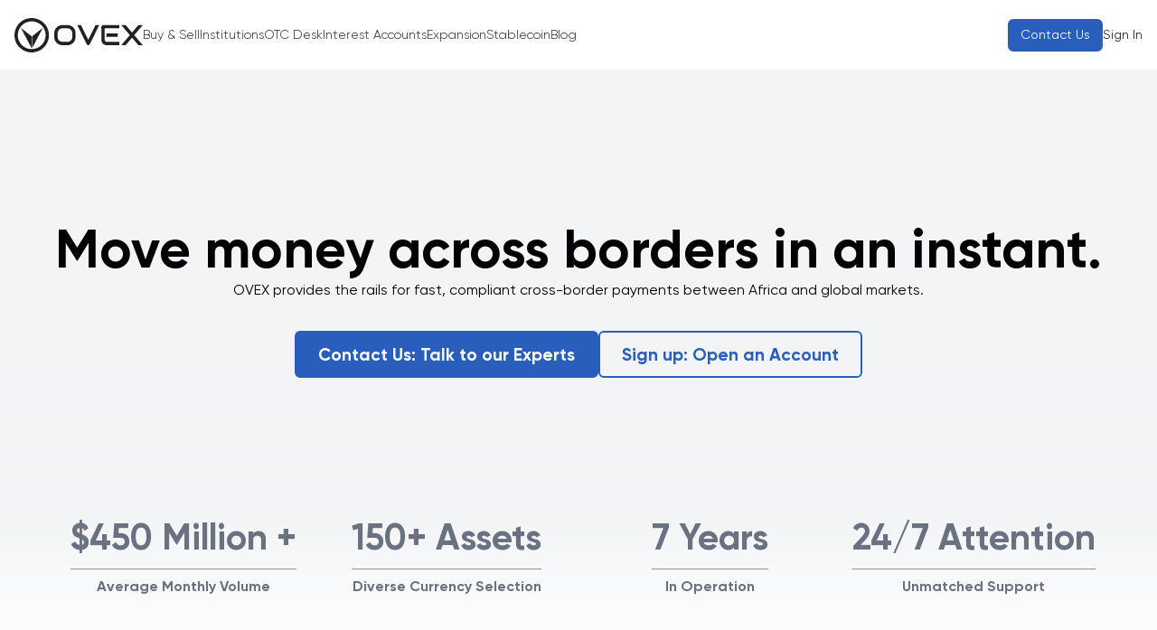

--- FILE ---
content_type: text/html; charset=utf-8
request_url: https://ovex.com/en
body_size: 20613
content:
<!DOCTYPE html><html lang="en" dir="ltr"><head><meta charSet="utf-8"/><meta name="viewport" content="width=device-width, initial-scale=1, maximum-scale=1"/><link rel="preload" as="image" imageSrcSet="/_next/image?url=%2Fimages%2Freach-countries%2Fus.webp&amp;w=640&amp;q=75 640w, /_next/image?url=%2Fimages%2Freach-countries%2Fus.webp&amp;w=750&amp;q=75 750w, /_next/image?url=%2Fimages%2Freach-countries%2Fus.webp&amp;w=828&amp;q=75 828w, /_next/image?url=%2Fimages%2Freach-countries%2Fus.webp&amp;w=1080&amp;q=75 1080w, /_next/image?url=%2Fimages%2Freach-countries%2Fus.webp&amp;w=1200&amp;q=75 1200w, /_next/image?url=%2Fimages%2Freach-countries%2Fus.webp&amp;w=1920&amp;q=75 1920w, /_next/image?url=%2Fimages%2Freach-countries%2Fus.webp&amp;w=2048&amp;q=75 2048w, /_next/image?url=%2Fimages%2Freach-countries%2Fus.webp&amp;w=3840&amp;q=75 3840w" imageSizes="(max-width: 640px) 100vw, 300px"/><link rel="preload" as="image" imageSrcSet="/_next/image?url=%2Fimages%2Freach-countries%2Fsn.webp&amp;w=640&amp;q=75 640w, /_next/image?url=%2Fimages%2Freach-countries%2Fsn.webp&amp;w=750&amp;q=75 750w, /_next/image?url=%2Fimages%2Freach-countries%2Fsn.webp&amp;w=828&amp;q=75 828w, /_next/image?url=%2Fimages%2Freach-countries%2Fsn.webp&amp;w=1080&amp;q=75 1080w, /_next/image?url=%2Fimages%2Freach-countries%2Fsn.webp&amp;w=1200&amp;q=75 1200w, /_next/image?url=%2Fimages%2Freach-countries%2Fsn.webp&amp;w=1920&amp;q=75 1920w, /_next/image?url=%2Fimages%2Freach-countries%2Fsn.webp&amp;w=2048&amp;q=75 2048w, /_next/image?url=%2Fimages%2Freach-countries%2Fsn.webp&amp;w=3840&amp;q=75 3840w" imageSizes="(max-width: 640px) 100vw, 300px"/><link rel="preload" as="image" imageSrcSet="/_next/image?url=%2Fimages%2Freach-countries%2Fgw.webp&amp;w=640&amp;q=75 640w, /_next/image?url=%2Fimages%2Freach-countries%2Fgw.webp&amp;w=750&amp;q=75 750w, /_next/image?url=%2Fimages%2Freach-countries%2Fgw.webp&amp;w=828&amp;q=75 828w, /_next/image?url=%2Fimages%2Freach-countries%2Fgw.webp&amp;w=1080&amp;q=75 1080w, /_next/image?url=%2Fimages%2Freach-countries%2Fgw.webp&amp;w=1200&amp;q=75 1200w, /_next/image?url=%2Fimages%2Freach-countries%2Fgw.webp&amp;w=1920&amp;q=75 1920w, /_next/image?url=%2Fimages%2Freach-countries%2Fgw.webp&amp;w=2048&amp;q=75 2048w, /_next/image?url=%2Fimages%2Freach-countries%2Fgw.webp&amp;w=3840&amp;q=75 3840w" imageSizes="(max-width: 640px) 100vw, 300px"/><link rel="preload" as="image" imageSrcSet="/_next/image?url=%2Fimages%2Freach-countries%2Fml.webp&amp;w=640&amp;q=75 640w, /_next/image?url=%2Fimages%2Freach-countries%2Fml.webp&amp;w=750&amp;q=75 750w, /_next/image?url=%2Fimages%2Freach-countries%2Fml.webp&amp;w=828&amp;q=75 828w, /_next/image?url=%2Fimages%2Freach-countries%2Fml.webp&amp;w=1080&amp;q=75 1080w, /_next/image?url=%2Fimages%2Freach-countries%2Fml.webp&amp;w=1200&amp;q=75 1200w, /_next/image?url=%2Fimages%2Freach-countries%2Fml.webp&amp;w=1920&amp;q=75 1920w, /_next/image?url=%2Fimages%2Freach-countries%2Fml.webp&amp;w=2048&amp;q=75 2048w, /_next/image?url=%2Fimages%2Freach-countries%2Fml.webp&amp;w=3840&amp;q=75 3840w" imageSizes="(max-width: 640px) 100vw, 300px"/><link rel="preload" as="image" imageSrcSet="/_next/image?url=%2Fimages%2Freach-countries%2Fci.webp&amp;w=640&amp;q=75 640w, /_next/image?url=%2Fimages%2Freach-countries%2Fci.webp&amp;w=750&amp;q=75 750w, /_next/image?url=%2Fimages%2Freach-countries%2Fci.webp&amp;w=828&amp;q=75 828w, /_next/image?url=%2Fimages%2Freach-countries%2Fci.webp&amp;w=1080&amp;q=75 1080w, /_next/image?url=%2Fimages%2Freach-countries%2Fci.webp&amp;w=1200&amp;q=75 1200w, /_next/image?url=%2Fimages%2Freach-countries%2Fci.webp&amp;w=1920&amp;q=75 1920w, /_next/image?url=%2Fimages%2Freach-countries%2Fci.webp&amp;w=2048&amp;q=75 2048w, /_next/image?url=%2Fimages%2Freach-countries%2Fci.webp&amp;w=3840&amp;q=75 3840w" imageSizes="(max-width: 640px) 100vw, 300px"/><link rel="preload" as="image" imageSrcSet="/_next/image?url=%2Fimages%2Freach-countries%2Fbf.webp&amp;w=640&amp;q=75 640w, /_next/image?url=%2Fimages%2Freach-countries%2Fbf.webp&amp;w=750&amp;q=75 750w, /_next/image?url=%2Fimages%2Freach-countries%2Fbf.webp&amp;w=828&amp;q=75 828w, /_next/image?url=%2Fimages%2Freach-countries%2Fbf.webp&amp;w=1080&amp;q=75 1080w, /_next/image?url=%2Fimages%2Freach-countries%2Fbf.webp&amp;w=1200&amp;q=75 1200w, /_next/image?url=%2Fimages%2Freach-countries%2Fbf.webp&amp;w=1920&amp;q=75 1920w, /_next/image?url=%2Fimages%2Freach-countries%2Fbf.webp&amp;w=2048&amp;q=75 2048w, /_next/image?url=%2Fimages%2Freach-countries%2Fbf.webp&amp;w=3840&amp;q=75 3840w" imageSizes="(max-width: 640px) 100vw, 300px"/><link rel="preload" as="image" imageSrcSet="/_next/image?url=%2Fimages%2Freach-countries%2Fgh.webp&amp;w=640&amp;q=75 640w, /_next/image?url=%2Fimages%2Freach-countries%2Fgh.webp&amp;w=750&amp;q=75 750w, /_next/image?url=%2Fimages%2Freach-countries%2Fgh.webp&amp;w=828&amp;q=75 828w, /_next/image?url=%2Fimages%2Freach-countries%2Fgh.webp&amp;w=1080&amp;q=75 1080w, /_next/image?url=%2Fimages%2Freach-countries%2Fgh.webp&amp;w=1200&amp;q=75 1200w, /_next/image?url=%2Fimages%2Freach-countries%2Fgh.webp&amp;w=1920&amp;q=75 1920w, /_next/image?url=%2Fimages%2Freach-countries%2Fgh.webp&amp;w=2048&amp;q=75 2048w, /_next/image?url=%2Fimages%2Freach-countries%2Fgh.webp&amp;w=3840&amp;q=75 3840w" imageSizes="(max-width: 640px) 100vw, 300px"/><link rel="preload" as="image" imageSrcSet="/_next/image?url=%2Fimages%2Freach-countries%2Fbj.webp&amp;w=640&amp;q=75 640w, /_next/image?url=%2Fimages%2Freach-countries%2Fbj.webp&amp;w=750&amp;q=75 750w, /_next/image?url=%2Fimages%2Freach-countries%2Fbj.webp&amp;w=828&amp;q=75 828w, /_next/image?url=%2Fimages%2Freach-countries%2Fbj.webp&amp;w=1080&amp;q=75 1080w, /_next/image?url=%2Fimages%2Freach-countries%2Fbj.webp&amp;w=1200&amp;q=75 1200w, /_next/image?url=%2Fimages%2Freach-countries%2Fbj.webp&amp;w=1920&amp;q=75 1920w, /_next/image?url=%2Fimages%2Freach-countries%2Fbj.webp&amp;w=2048&amp;q=75 2048w, /_next/image?url=%2Fimages%2Freach-countries%2Fbj.webp&amp;w=3840&amp;q=75 3840w" imageSizes="(max-width: 640px) 100vw, 300px"/><link rel="preload" as="image" imageSrcSet="/_next/image?url=%2Fimages%2Freach-countries%2Fng.webp&amp;w=640&amp;q=75 640w, /_next/image?url=%2Fimages%2Freach-countries%2Fng.webp&amp;w=750&amp;q=75 750w, /_next/image?url=%2Fimages%2Freach-countries%2Fng.webp&amp;w=828&amp;q=75 828w, /_next/image?url=%2Fimages%2Freach-countries%2Fng.webp&amp;w=1080&amp;q=75 1080w, /_next/image?url=%2Fimages%2Freach-countries%2Fng.webp&amp;w=1200&amp;q=75 1200w, /_next/image?url=%2Fimages%2Freach-countries%2Fng.webp&amp;w=1920&amp;q=75 1920w, /_next/image?url=%2Fimages%2Freach-countries%2Fng.webp&amp;w=2048&amp;q=75 2048w, /_next/image?url=%2Fimages%2Freach-countries%2Fng.webp&amp;w=3840&amp;q=75 3840w" imageSizes="(max-width: 640px) 100vw, 300px"/><link rel="preload" as="image" imageSrcSet="/_next/image?url=%2Fimages%2Freach-countries%2Fcm.webp&amp;w=640&amp;q=75 640w, /_next/image?url=%2Fimages%2Freach-countries%2Fcm.webp&amp;w=750&amp;q=75 750w, /_next/image?url=%2Fimages%2Freach-countries%2Fcm.webp&amp;w=828&amp;q=75 828w, /_next/image?url=%2Fimages%2Freach-countries%2Fcm.webp&amp;w=1080&amp;q=75 1080w, /_next/image?url=%2Fimages%2Freach-countries%2Fcm.webp&amp;w=1200&amp;q=75 1200w, /_next/image?url=%2Fimages%2Freach-countries%2Fcm.webp&amp;w=1920&amp;q=75 1920w, /_next/image?url=%2Fimages%2Freach-countries%2Fcm.webp&amp;w=2048&amp;q=75 2048w, /_next/image?url=%2Fimages%2Freach-countries%2Fcm.webp&amp;w=3840&amp;q=75 3840w" imageSizes="(max-width: 640px) 100vw, 300px"/><link rel="stylesheet" href="/_next/static/css/bc033a1e59c3de58.css" data-precedence="next"/><link rel="stylesheet" href="/_next/static/css/f95fcdfb62cf41d8.css" data-precedence="next"/><link rel="stylesheet" href="/_next/static/css/c9b65017eefbbc7d.css" data-precedence="next"/><link rel="preload" as="script" fetchPriority="low" href="/_next/static/chunks/webpack-68aa70b347fa419a.js"/><script src="/_next/static/chunks/4bd1b696-3df400d0a6f8efa3.js" async=""></script><script src="/_next/static/chunks/1684-f8a546e7e56dc2a0.js" async=""></script><script src="/_next/static/chunks/main-app-880bf1748d113d6f.js" async=""></script><script src="/_next/static/chunks/4475-84b40c7538f25165.js" async=""></script><script src="/_next/static/chunks/6874-9412460ca3b25cd7.js" async=""></script><script src="/_next/static/chunks/9422-8a47e5c74633ff1d.js" async=""></script><script src="/_next/static/chunks/6766-72fd8febd21bf9da.js" async=""></script><script src="/_next/static/chunks/7708-72372f8ab6580407.js" async=""></script><script src="/_next/static/chunks/9667-6fb77a8698eccf8d.js" async=""></script><script src="/_next/static/chunks/1376-64ea1f3618f387c4.js" async=""></script><script src="/_next/static/chunks/9169-c056dbace90c596e.js" async=""></script><script src="/_next/static/chunks/2177-9bc236fa759cbe61.js" async=""></script><script src="/_next/static/chunks/6757-00a258122d902e79.js" async=""></script><script src="/_next/static/chunks/4810-850acc93ce9573b3.js" async=""></script><script src="/_next/static/chunks/6710-260d01c21631b964.js" async=""></script><script src="/_next/static/chunks/923-82236971612387cd.js" async=""></script><script src="/_next/static/chunks/5731-41643feb83a65c82.js" async=""></script><script src="/_next/static/chunks/5218-f75c49c2f38e4520.js" async=""></script><script src="/_next/static/chunks/3332-57972b2c9ef783bf.js" async=""></script><script src="/_next/static/chunks/336-4795740d8e3377d1.js" async=""></script><script src="/_next/static/chunks/5270-d9ab06501eff1de2.js" async=""></script><script src="/_next/static/chunks/app/%5Blng%5D/layout-3e796c3c45207b24.js" async=""></script><script src="/_next/static/chunks/app/error-530aa400e3324733.js" async=""></script><script src="/_next/static/chunks/app/layout-76579b4ab45e5b36.js" async=""></script><script src="/_next/static/chunks/2537-90f6127a94994ddf.js" async=""></script><script src="/_next/static/chunks/3115-f02be226cf5c687c.js" async=""></script><script src="/_next/static/chunks/6781-d560f45aecb4ac58.js" async=""></script><script src="/_next/static/chunks/app/%5Blng%5D/page-baaa679c31c1aa9e.js" async=""></script><link rel="preload" as="image" imageSrcSet="/_next/image?url=%2Fimages%2Freach-countries%2Fga.webp&amp;w=640&amp;q=75 640w, /_next/image?url=%2Fimages%2Freach-countries%2Fga.webp&amp;w=750&amp;q=75 750w, /_next/image?url=%2Fimages%2Freach-countries%2Fga.webp&amp;w=828&amp;q=75 828w, /_next/image?url=%2Fimages%2Freach-countries%2Fga.webp&amp;w=1080&amp;q=75 1080w, /_next/image?url=%2Fimages%2Freach-countries%2Fga.webp&amp;w=1200&amp;q=75 1200w, /_next/image?url=%2Fimages%2Freach-countries%2Fga.webp&amp;w=1920&amp;q=75 1920w, /_next/image?url=%2Fimages%2Freach-countries%2Fga.webp&amp;w=2048&amp;q=75 2048w, /_next/image?url=%2Fimages%2Freach-countries%2Fga.webp&amp;w=3840&amp;q=75 3840w" imageSizes="(max-width: 640px) 100vw, 300px"/><link rel="preload" as="image" imageSrcSet="/_next/image?url=%2Fimages%2Freach-countries%2Fgq.webp&amp;w=640&amp;q=75 640w, /_next/image?url=%2Fimages%2Freach-countries%2Fgq.webp&amp;w=750&amp;q=75 750w, /_next/image?url=%2Fimages%2Freach-countries%2Fgq.webp&amp;w=828&amp;q=75 828w, /_next/image?url=%2Fimages%2Freach-countries%2Fgq.webp&amp;w=1080&amp;q=75 1080w, /_next/image?url=%2Fimages%2Freach-countries%2Fgq.webp&amp;w=1200&amp;q=75 1200w, /_next/image?url=%2Fimages%2Freach-countries%2Fgq.webp&amp;w=1920&amp;q=75 1920w, /_next/image?url=%2Fimages%2Freach-countries%2Fgq.webp&amp;w=2048&amp;q=75 2048w, /_next/image?url=%2Fimages%2Freach-countries%2Fgq.webp&amp;w=3840&amp;q=75 3840w" imageSizes="(max-width: 640px) 100vw, 300px"/><link rel="preload" as="image" imageSrcSet="/_next/image?url=%2Fimages%2Freach-countries%2Ftd.webp&amp;w=640&amp;q=75 640w, /_next/image?url=%2Fimages%2Freach-countries%2Ftd.webp&amp;w=750&amp;q=75 750w, /_next/image?url=%2Fimages%2Freach-countries%2Ftd.webp&amp;w=828&amp;q=75 828w, /_next/image?url=%2Fimages%2Freach-countries%2Ftd.webp&amp;w=1080&amp;q=75 1080w, /_next/image?url=%2Fimages%2Freach-countries%2Ftd.webp&amp;w=1200&amp;q=75 1200w, /_next/image?url=%2Fimages%2Freach-countries%2Ftd.webp&amp;w=1920&amp;q=75 1920w, /_next/image?url=%2Fimages%2Freach-countries%2Ftd.webp&amp;w=2048&amp;q=75 2048w, /_next/image?url=%2Fimages%2Freach-countries%2Ftd.webp&amp;w=3840&amp;q=75 3840w" imageSizes="(max-width: 640px) 100vw, 300px"/><link rel="preload" as="image" imageSrcSet="/_next/image?url=%2Fimages%2Freach-countries%2Fcf.webp&amp;w=640&amp;q=75 640w, /_next/image?url=%2Fimages%2Freach-countries%2Fcf.webp&amp;w=750&amp;q=75 750w, /_next/image?url=%2Fimages%2Freach-countries%2Fcf.webp&amp;w=828&amp;q=75 828w, /_next/image?url=%2Fimages%2Freach-countries%2Fcf.webp&amp;w=1080&amp;q=75 1080w, /_next/image?url=%2Fimages%2Freach-countries%2Fcf.webp&amp;w=1200&amp;q=75 1200w, /_next/image?url=%2Fimages%2Freach-countries%2Fcf.webp&amp;w=1920&amp;q=75 1920w, /_next/image?url=%2Fimages%2Freach-countries%2Fcf.webp&amp;w=2048&amp;q=75 2048w, /_next/image?url=%2Fimages%2Freach-countries%2Fcf.webp&amp;w=3840&amp;q=75 3840w" imageSizes="(max-width: 640px) 100vw, 300px"/><link rel="preload" as="image" imageSrcSet="/_next/image?url=%2Fimages%2Freach-countries%2Fug.webp&amp;w=640&amp;q=75 640w, /_next/image?url=%2Fimages%2Freach-countries%2Fug.webp&amp;w=750&amp;q=75 750w, /_next/image?url=%2Fimages%2Freach-countries%2Fug.webp&amp;w=828&amp;q=75 828w, /_next/image?url=%2Fimages%2Freach-countries%2Fug.webp&amp;w=1080&amp;q=75 1080w, /_next/image?url=%2Fimages%2Freach-countries%2Fug.webp&amp;w=1200&amp;q=75 1200w, /_next/image?url=%2Fimages%2Freach-countries%2Fug.webp&amp;w=1920&amp;q=75 1920w, /_next/image?url=%2Fimages%2Freach-countries%2Fug.webp&amp;w=2048&amp;q=75 2048w, /_next/image?url=%2Fimages%2Freach-countries%2Fug.webp&amp;w=3840&amp;q=75 3840w" imageSizes="(max-width: 640px) 100vw, 300px"/><link rel="preload" as="image" imageSrcSet="/_next/image?url=%2Fimages%2Freach-countries%2Ftz.webp&amp;w=640&amp;q=75 640w, /_next/image?url=%2Fimages%2Freach-countries%2Ftz.webp&amp;w=750&amp;q=75 750w, /_next/image?url=%2Fimages%2Freach-countries%2Ftz.webp&amp;w=828&amp;q=75 828w, /_next/image?url=%2Fimages%2Freach-countries%2Ftz.webp&amp;w=1080&amp;q=75 1080w, /_next/image?url=%2Fimages%2Freach-countries%2Ftz.webp&amp;w=1200&amp;q=75 1200w, /_next/image?url=%2Fimages%2Freach-countries%2Ftz.webp&amp;w=1920&amp;q=75 1920w, /_next/image?url=%2Fimages%2Freach-countries%2Ftz.webp&amp;w=2048&amp;q=75 2048w, /_next/image?url=%2Fimages%2Freach-countries%2Ftz.webp&amp;w=3840&amp;q=75 3840w" imageSizes="(max-width: 640px) 100vw, 300px"/><link rel="preload" as="image" imageSrcSet="/_next/image?url=%2Fimages%2Freach-countries%2Fke.webp&amp;w=640&amp;q=75 640w, /_next/image?url=%2Fimages%2Freach-countries%2Fke.webp&amp;w=750&amp;q=75 750w, /_next/image?url=%2Fimages%2Freach-countries%2Fke.webp&amp;w=828&amp;q=75 828w, /_next/image?url=%2Fimages%2Freach-countries%2Fke.webp&amp;w=1080&amp;q=75 1080w, /_next/image?url=%2Fimages%2Freach-countries%2Fke.webp&amp;w=1200&amp;q=75 1200w, /_next/image?url=%2Fimages%2Freach-countries%2Fke.webp&amp;w=1920&amp;q=75 1920w, /_next/image?url=%2Fimages%2Freach-countries%2Fke.webp&amp;w=2048&amp;q=75 2048w, /_next/image?url=%2Fimages%2Freach-countries%2Fke.webp&amp;w=3840&amp;q=75 3840w" imageSizes="(max-width: 640px) 100vw, 300px"/><link rel="preload" as="image" imageSrcSet="/_next/image?url=%2Fimages%2Freach-countries%2Fae.webp&amp;w=640&amp;q=75 640w, /_next/image?url=%2Fimages%2Freach-countries%2Fae.webp&amp;w=750&amp;q=75 750w, /_next/image?url=%2Fimages%2Freach-countries%2Fae.webp&amp;w=828&amp;q=75 828w, /_next/image?url=%2Fimages%2Freach-countries%2Fae.webp&amp;w=1080&amp;q=75 1080w, /_next/image?url=%2Fimages%2Freach-countries%2Fae.webp&amp;w=1200&amp;q=75 1200w, /_next/image?url=%2Fimages%2Freach-countries%2Fae.webp&amp;w=1920&amp;q=75 1920w, /_next/image?url=%2Fimages%2Freach-countries%2Fae.webp&amp;w=2048&amp;q=75 2048w, /_next/image?url=%2Fimages%2Freach-countries%2Fae.webp&amp;w=3840&amp;q=75 3840w" imageSizes="(max-width: 640px) 100vw, 300px"/><link rel="preload" as="image" imageSrcSet="/_next/image?url=%2Fimages%2Freach-countries%2Fza.webp&amp;w=640&amp;q=75 640w, /_next/image?url=%2Fimages%2Freach-countries%2Fza.webp&amp;w=750&amp;q=75 750w, /_next/image?url=%2Fimages%2Freach-countries%2Fza.webp&amp;w=828&amp;q=75 828w, /_next/image?url=%2Fimages%2Freach-countries%2Fza.webp&amp;w=1080&amp;q=75 1080w, /_next/image?url=%2Fimages%2Freach-countries%2Fza.webp&amp;w=1200&amp;q=75 1200w, /_next/image?url=%2Fimages%2Freach-countries%2Fza.webp&amp;w=1920&amp;q=75 1920w, /_next/image?url=%2Fimages%2Freach-countries%2Fza.webp&amp;w=2048&amp;q=75 2048w, /_next/image?url=%2Fimages%2Freach-countries%2Fza.webp&amp;w=3840&amp;q=75 3840w" imageSizes="(max-width: 640px) 100vw, 300px"/><link rel="preload" as="image" imageSrcSet="/_next/image?url=%2Fimages%2Freach-countries%2Fbw.webp&amp;w=640&amp;q=75 640w, /_next/image?url=%2Fimages%2Freach-countries%2Fbw.webp&amp;w=750&amp;q=75 750w, /_next/image?url=%2Fimages%2Freach-countries%2Fbw.webp&amp;w=828&amp;q=75 828w, /_next/image?url=%2Fimages%2Freach-countries%2Fbw.webp&amp;w=1080&amp;q=75 1080w, /_next/image?url=%2Fimages%2Freach-countries%2Fbw.webp&amp;w=1200&amp;q=75 1200w, /_next/image?url=%2Fimages%2Freach-countries%2Fbw.webp&amp;w=1920&amp;q=75 1920w, /_next/image?url=%2Fimages%2Freach-countries%2Fbw.webp&amp;w=2048&amp;q=75 2048w, /_next/image?url=%2Fimages%2Freach-countries%2Fbw.webp&amp;w=3840&amp;q=75 3840w" imageSizes="(max-width: 640px) 100vw, 300px"/><link rel="preload" as="image" imageSrcSet="/_next/image?url=%2Fimages%2Freach-countries%2Fzm.webp&amp;w=640&amp;q=75 640w, /_next/image?url=%2Fimages%2Freach-countries%2Fzm.webp&amp;w=750&amp;q=75 750w, /_next/image?url=%2Fimages%2Freach-countries%2Fzm.webp&amp;w=828&amp;q=75 828w, /_next/image?url=%2Fimages%2Freach-countries%2Fzm.webp&amp;w=1080&amp;q=75 1080w, /_next/image?url=%2Fimages%2Freach-countries%2Fzm.webp&amp;w=1200&amp;q=75 1200w, /_next/image?url=%2Fimages%2Freach-countries%2Fzm.webp&amp;w=1920&amp;q=75 1920w, /_next/image?url=%2Fimages%2Freach-countries%2Fzm.webp&amp;w=2048&amp;q=75 2048w, /_next/image?url=%2Fimages%2Freach-countries%2Fzm.webp&amp;w=3840&amp;q=75 3840w" imageSizes="(max-width: 640px) 100vw, 300px"/><link rel="preload" as="image" imageSrcSet="/_next/image?url=%2Fimages%2Freach-countries%2Fls.webp&amp;w=640&amp;q=75 640w, /_next/image?url=%2Fimages%2Freach-countries%2Fls.webp&amp;w=750&amp;q=75 750w, /_next/image?url=%2Fimages%2Freach-countries%2Fls.webp&amp;w=828&amp;q=75 828w, /_next/image?url=%2Fimages%2Freach-countries%2Fls.webp&amp;w=1080&amp;q=75 1080w, /_next/image?url=%2Fimages%2Freach-countries%2Fls.webp&amp;w=1200&amp;q=75 1200w, /_next/image?url=%2Fimages%2Freach-countries%2Fls.webp&amp;w=1920&amp;q=75 1920w, /_next/image?url=%2Fimages%2Freach-countries%2Fls.webp&amp;w=2048&amp;q=75 2048w, /_next/image?url=%2Fimages%2Freach-countries%2Fls.webp&amp;w=3840&amp;q=75 3840w" imageSizes="(max-width: 640px) 100vw, 300px"/><link rel="preload" as="image" imageSrcSet="/_next/image?url=%2Fimages%2Freach-countries%2Fmz.webp&amp;w=640&amp;q=75 640w, /_next/image?url=%2Fimages%2Freach-countries%2Fmz.webp&amp;w=750&amp;q=75 750w, /_next/image?url=%2Fimages%2Freach-countries%2Fmz.webp&amp;w=828&amp;q=75 828w, /_next/image?url=%2Fimages%2Freach-countries%2Fmz.webp&amp;w=1080&amp;q=75 1080w, /_next/image?url=%2Fimages%2Freach-countries%2Fmz.webp&amp;w=1200&amp;q=75 1200w, /_next/image?url=%2Fimages%2Freach-countries%2Fmz.webp&amp;w=1920&amp;q=75 1920w, /_next/image?url=%2Fimages%2Freach-countries%2Fmz.webp&amp;w=2048&amp;q=75 2048w, /_next/image?url=%2Fimages%2Freach-countries%2Fmz.webp&amp;w=3840&amp;q=75 3840w" imageSizes="(max-width: 640px) 100vw, 300px"/><link rel="preload" as="image" imageSrcSet="/_next/image?url=%2Fimages%2Freach-countries%2Fsz.webp&amp;w=640&amp;q=75 640w, /_next/image?url=%2Fimages%2Freach-countries%2Fsz.webp&amp;w=750&amp;q=75 750w, /_next/image?url=%2Fimages%2Freach-countries%2Fsz.webp&amp;w=828&amp;q=75 828w, /_next/image?url=%2Fimages%2Freach-countries%2Fsz.webp&amp;w=1080&amp;q=75 1080w, /_next/image?url=%2Fimages%2Freach-countries%2Fsz.webp&amp;w=1200&amp;q=75 1200w, /_next/image?url=%2Fimages%2Freach-countries%2Fsz.webp&amp;w=1920&amp;q=75 1920w, /_next/image?url=%2Fimages%2Freach-countries%2Fsz.webp&amp;w=2048&amp;q=75 2048w, /_next/image?url=%2Fimages%2Freach-countries%2Fsz.webp&amp;w=3840&amp;q=75 3840w" imageSizes="(max-width: 640px) 100vw, 300px"/><link rel="preload" as="image" imageSrcSet="/_next/image?url=%2Fimages%2Freach-countries%2Feu.webp&amp;w=640&amp;q=75 640w, /_next/image?url=%2Fimages%2Freach-countries%2Feu.webp&amp;w=750&amp;q=75 750w, /_next/image?url=%2Fimages%2Freach-countries%2Feu.webp&amp;w=828&amp;q=75 828w, /_next/image?url=%2Fimages%2Freach-countries%2Feu.webp&amp;w=1080&amp;q=75 1080w, /_next/image?url=%2Fimages%2Freach-countries%2Feu.webp&amp;w=1200&amp;q=75 1200w, /_next/image?url=%2Fimages%2Freach-countries%2Feu.webp&amp;w=1920&amp;q=75 1920w, /_next/image?url=%2Fimages%2Freach-countries%2Feu.webp&amp;w=2048&amp;q=75 2048w, /_next/image?url=%2Fimages%2Freach-countries%2Feu.webp&amp;w=3840&amp;q=75 3840w" imageSizes="(max-width: 640px) 100vw, 300px"/><link rel="preload" as="image" imageSrcSet="/_next/image?url=%2Fimages%2Freach-countries%2Fgb.webp&amp;w=640&amp;q=75 640w, /_next/image?url=%2Fimages%2Freach-countries%2Fgb.webp&amp;w=750&amp;q=75 750w, /_next/image?url=%2Fimages%2Freach-countries%2Fgb.webp&amp;w=828&amp;q=75 828w, /_next/image?url=%2Fimages%2Freach-countries%2Fgb.webp&amp;w=1080&amp;q=75 1080w, /_next/image?url=%2Fimages%2Freach-countries%2Fgb.webp&amp;w=1200&amp;q=75 1200w, /_next/image?url=%2Fimages%2Freach-countries%2Fgb.webp&amp;w=1920&amp;q=75 1920w, /_next/image?url=%2Fimages%2Freach-countries%2Fgb.webp&amp;w=2048&amp;q=75 2048w, /_next/image?url=%2Fimages%2Freach-countries%2Fgb.webp&amp;w=3840&amp;q=75 3840w" imageSizes="(max-width: 640px) 100vw, 300px"/><link rel="preload" href="https://www.recaptcha.net/recaptcha/enterprise.js?render=6Lfu6FUpAAAAAKVyUDkHcaLPktO-VqTO_gZo3jgv" as="script"/><script src="/_next/static/chunks/polyfills-42372ed130431b0a.js" noModule=""></script></head><body class="min-w-full w-full bg-background-light-alt"><div class="w-full flex flex-col items-center bg-mono-light"><div class="w-full flex flex-col items-center md:min-h-[calc(100vh-72px)]"><style>#nprogress{pointer-events:none}#nprogress .bar{background:#295EBC;position:fixed;z-index:1600;top: 0;left:0;width:100%;height:3px}#nprogress .peg{display:block;position:absolute;right:0;width:100px;height:100%;box-shadow:0 0 10px #295EBC,0 0 5px #295EBC;opacity:1;-webkit-transform:rotate(3deg) translate(0px,-4px);-ms-transform:rotate(3deg) translate(0px,-4px);transform:rotate(3deg) translate(0px,-4px)}#nprogress .spinner{display:block;position:fixed;z-index:1600;top: 15px;right:15px}#nprogress .spinner-icon{width:18px;height:18px;box-sizing:border-box;border:2px solid transparent;border-top-color:#295EBC;border-left-color:#295EBC;border-radius:50%;-webkit-animation:nprogress-spinner 400ms linear infinite;animation:nprogress-spinner 400ms linear infinite}.nprogress-custom-parent{overflow:hidden;position:relative}.nprogress-custom-parent #nprogress .bar,.nprogress-custom-parent #nprogress .spinner{position:absolute}@-webkit-keyframes nprogress-spinner{0%{-webkit-transform:rotate(0deg)}100%{-webkit-transform:rotate(360deg)}}@keyframes nprogress-spinner{0%{transform:rotate(0deg)}100%{transform:rotate(360deg)}}</style><div class="h-[62px] md:h-[78px] bg-white w-full border-b border-gray-100"><div class="max-w-screen-xl mx-auto h-full px-4"><div class="hidden justify-between items-center h-full lg:flex"><div class="flex gap-10"><a class="w-[100px] md:w-[142px] cursor-pointer flex items-center justify-center" href="/"><img alt="OVEX Logo" width="142" height="38" decoding="async" data-nimg="1" class="w-full h-auto" style="color:transparent" src="/images/ovex-logo.svg"/></a><div class="flex gap-4 text-center xl:gap-6 items-center"><a target="_self" class="relative cursor-pointer rounded-[6px] flex items-center justify-center transition-all duration-300 ease-in-out select-none disabled:grayscale-[0.8] disabled:pointer-events-none bg-transparent border-none text-dark hover:text-dark-accent active:text-dark-pressed font-normal !h-fit !px-0 py-1.5 px-3 text-sm h-fit !font-light" aria-disabled="false" href="/buy-and-sell">Buy &amp; Sell</a><a target="_self" class="relative cursor-pointer rounded-[6px] flex items-center justify-center transition-all duration-300 ease-in-out select-none disabled:grayscale-[0.8] disabled:pointer-events-none bg-transparent border-none text-dark hover:text-dark-accent active:text-dark-pressed font-normal !h-fit !px-0 py-1.5 px-3 text-sm h-fit !font-light" aria-disabled="false" href="/institutions">Institutions</a><a target="_self" class="relative cursor-pointer rounded-[6px] flex items-center justify-center transition-all duration-300 ease-in-out select-none disabled:grayscale-[0.8] disabled:pointer-events-none bg-transparent border-none text-dark hover:text-dark-accent active:text-dark-pressed font-normal !h-fit !px-0 py-1.5 px-3 text-sm h-fit !font-light" aria-disabled="false" href="/otc">OTC Desk</a><a target="_self" class="relative cursor-pointer rounded-[6px] flex items-center justify-center transition-all duration-300 ease-in-out select-none disabled:grayscale-[0.8] disabled:pointer-events-none bg-transparent border-none text-dark hover:text-dark-accent active:text-dark-pressed font-normal !h-fit !px-0 py-1.5 px-3 text-sm h-fit !font-light" aria-disabled="false" href="/expansion">Expansion</a><a target="_self" class="relative cursor-pointer rounded-[6px] flex items-center justify-center transition-all duration-300 ease-in-out select-none disabled:grayscale-[0.8] disabled:pointer-events-none bg-transparent border-none text-dark hover:text-dark-accent active:text-dark-pressed font-normal !h-fit !px-0 py-1.5 px-3 text-sm h-fit !font-light" aria-disabled="false" href="https://blog.ovex.com/">Blog</a></div></div><div class="flex items-center gap-4"><div class="flex items-center gap-4"><a target="_blank" class="relative cursor-pointer rounded-[6px] flex items-center justify-center transition-all duration-300 ease-in-out select-none disabled:grayscale-[0.8] disabled:pointer-events-none border-2 bg-primary hover:bg-primary-accent active:bg-primary-pressed disabled:!bg-primary text-white border-primary hover:border-primary-accent active:border-primary-pressed disabled:border-primary py-1.5 px-3 text-sm h-fit" aria-disabled="false" href="https://support.ovex.io/">Contact Us</a><a target="_self" class="relative cursor-pointer rounded-[6px] flex items-center justify-center transition-all duration-300 ease-in-out select-none disabled:grayscale-[0.8] disabled:pointer-events-none bg-transparent border-none text-dark hover:text-dark-accent active:text-dark-pressed font-normal !h-fit !px-0 py-1.5 px-3 text-sm h-fit" aria-disabled="false" href="/signin">Sign In</a></div></div></div><div class="flex justify-between items-center h-full lg:hidden"><a class="w-[100px] md:w-[142px] cursor-pointer flex items-center justify-center" href="/"><img alt="OVEX Logo" width="142" height="38" decoding="async" data-nimg="1" class="w-full h-auto" style="color:transparent" src="/images/ovex-logo.svg"/></a><button class="relative cursor-pointer rounded-[6px] flex items-center justify-center transition-all duration-300 ease-in-out select-none disabled:grayscale-[0.8] disabled:pointer-events-none bg-transparent border-none text-dark hover:text-dark-accent active:text-dark-pressed font-normal !h-fit !px-0 py-1.5 px-3 h-fit text-[30px]" aria-disabled="false" type="button">☰</button></div></div></div><main class="min-h-[600px] w-full"><main class="flex flex-col w-full justify-center items-center h-full min-h-screen bg-mono-light"><section class="odd:bg-structure-surface bg-background-light relative flex overflow-hidden text-gray-900 w-full h-[calc(100vh-80px)] pb-14 max-lg:h-fit" role="region" aria-label="OVEX Hero Banner"><div class="absolute inset-0 isolate" aria-hidden="true"><div class="relative w-full h-full aspect-[896/316]"><svg class="min-h-screen absolute inset-0 w-full h-full" viewBox="0 0 896 316" preserveAspectRatio="xMidYMid slice" fill="none" xmlns="http://www.w3.org/2000/svg" role="img" aria-label="Decorative background beams"><path d="M-380 -189C-380 -189 -312 216 152 343C616 470 684 875 684 875M-373 -197C-373 -197 -305 208 159 335C623 462 691 867 691 867M-366 -205C-366 -205 -298 200 166 327C630 454 698 859 698 859M-359 -213C-359 -213 -291 192 173 319C637 446 705 851 705 851M-352 -221C-352 -221 -284 184 180 311C644 438 712 843 712 843M-345 -229C-345 -229 -277 176 187 303C651 430 719 835 719 835M-338 -237C-338 -237 -270 168 194 295C658 422 726 827 726 827M-331 -245C-331 -245 -263 160 201 287C665 414 733 819 733 819M-324 -253C-324 -253 -256 152 208 279C672 406 740 811 740 811M-317 -261C-317 -261 -249 144 215 271C679 398 747 803 747 803M-310 -269C-310 -269 -242 136 222 263C686 390 754 795 754 795M-303 -277C-303 -277 -235 128 229 255C693 382 761 787 761 787M-296 -285C-296 -285 -228 120 236 247C700 374 768 779 768 779M-289 -293C-289 -293 -221 112 243 239C707 366 775 771 775 771M-282 -301C-282 -301 -214 104 250 231C714 358 782 763 782 763M-275 -309C-275 -309 -207 96 257 223C721 350 789 755 789 755M-268 -317C-268 -317 -200 88 264 215C728 342 796 747 796 747M-261 -325C-261 -325 -193 80 271 207C735 334 803 739 803 739M-254 -333C-254 -333 -186 72 278 199C742 326 810 731 810 731M-247 -341C-247 -341 -179 64 285 191C749 318 817 723 817 723M-240 -349C-240 -349 -172 56 292 183C756 310 824 715 824 715M-233 -357C-233 -357 -165 48 299 175C763 302 831 707 831 707M-226 -365C-226 -365 -158 40 306 167C770 294 838 699 838 699M-219 -373C-219 -373 -151 32 313 159C777 286 845 691 845 691M-212 -381C-212 -381 -144 24 320 151C784 278 852 683 852 683M-205 -389C-205 -389 -137 16 327 143C791 270 859 675 859 675M-198 -397C-198 -397 -130 8 334 135C798 262 866 667 866 667M-191 -405C-191 -405 -123 0 341 127C805 254 873 659 873 659M-184 -413C-184 -413 -116 -8 348 119C812 246 880 651 880 651M-177 -421C-177 -421 -109 -16 355 111C819 238 887 643 887 643M-170 -429C-170 -429 -102 -24 362 103C826 230 894 635 894 635M-163 -437C-163 -437 -95 -32 369 95C833 222 901 627 901 627M-156 -445C-156 -445 -88 -40 376 87C840 214 908 619 908 619M-149 -453C-149 -453 -81 -48 383 79C847 206 915 611 915 611M-142 -461C-142 -461 -74 -56 390 71C854 198 922 603 922 603M-135 -469C-135 -469 -67 -64 397 63C861 190 929 595 929 595M-128 -477C-128 -477 -60 -72 404 55C868 182 936 587 936 587M-121 -485C-121 -485 -53 -80 411 47C875 174 943 579 943 579M-114 -493C-114 -493 -46 -88 418 39C882 166 950 571 950 571M-107 -501C-107 -501 -39 -96 425 31C889 158 957 563 957 563M-100 -509C-100 -509 -32 -104 432 23C896 150 964 555 964 555M-93 -517C-93 -517 -25 -112 439 15C903 142 971 547 971 547M-86 -525C-86 -525 -18 -120 446 7C910 134 978 539 978 539M-79 -533C-79 -533 -11 -128 453 -1C917 126 985 531 985 531M-72 -541C-72 -541 -4 -136 460 -9C924 118 992 523 992 523M-65 -549C-65 -549 3 -144 467 -17C931 110 999 515 999 515M-58 -557C-58 -557 10 -152 474 -25C938 102 1006 507 1006 507M-51 -565C-51 -565 17 -160 481 -33C945 94 1013 499 1013 499M-44 -573C-44 -573 24 -168 488 -41C952 86 1020 491 1020 491M-37 -581C-37 -581 31 -176 495 -49C959 78 1027 483 1027 483M-30 -589C-30 -589 38 -184 502 -57C966 70 1034 475 1034 475M-23 -597C-23 -597 45 -192 509 -65C973 62 1041 467 1041 467M-16 -605C-16 -605 52 -200 516 -73C980 54 1048 459 1048 459M-9 -613C-9 -613 59 -208 523 -81C987 46 1055 451 1055 451M-2 -621C-2 -621 66 -216 530 -89C994 38 1062 443 1062 443M5 -629C5 -629 73 -224 537 -97C1001 30 1069 435 1069 435M12 -637C12 -637 80 -232 544 -105C1008 22 1076 427 1076 427M19 -645C19 -645 87 -240 551 -113C1015 14 1083 419 1083 419" stroke="url(#bbradialGradient)" stroke-opacity="0.65" class="stroke-[0.65px] sm:stroke-[0.70px]"></path><path d="M-268 -317C-268 -317 -200 88 264 215C728 342 796 747 796 747" stroke="url(#linearGradient-0)" stroke-opacity="0.6" class="stroke-[0.65px] sm:stroke-[0.75px]"></path><path d="M-261 -325C-261 -325 -193 80 271 207C735 334 803 739 803 739" stroke="url(#linearGradient-1)" stroke-opacity="0.6" class="stroke-[0.65px] sm:stroke-[0.75px]"></path><path d="M-254 -333C-254 -333 -186 72 278 199C742 326 810 731 810 731" stroke="url(#linearGradient-2)" stroke-opacity="0.6" class="stroke-[0.65px] sm:stroke-[0.75px]"></path><path d="M-247 -341C-247 -341 -179 64 285 191C749 318 817 723 817 723" stroke="url(#linearGradient-3)" stroke-opacity="0.6" class="stroke-[0.65px] sm:stroke-[0.75px]"></path><path d="M-240 -349C-240 -349 -172 56 292 183C756 310 824 715 824 715" stroke="url(#linearGradient-4)" stroke-opacity="0.6" class="stroke-[0.65px] sm:stroke-[0.75px]"></path><path d="M-233 -357C-233 -357 -165 48 299 175C763 302 831 707 831 707" stroke="url(#linearGradient-5)" stroke-opacity="0.6" class="stroke-[0.65px] sm:stroke-[0.75px]"></path><path d="M-226 -365C-226 -365 -158 40 306 167C770 294 838 699 838 699" stroke="url(#linearGradient-6)" stroke-opacity="0.6" class="stroke-[0.65px] sm:stroke-[0.75px]"></path><path d="M-219 -373C-219 -373 -151 32 313 159C777 286 845 691 845 691" stroke="url(#linearGradient-7)" stroke-opacity="0.6" class="stroke-[0.65px] sm:stroke-[0.75px]"></path><path d="M-212 -381C-212 -381 -144 24 320 151C784 278 852 683 852 683" stroke="url(#linearGradient-8)" stroke-opacity="0.6" class="stroke-[0.65px] sm:stroke-[0.75px]"></path><path d="M-205 -389C-205 -389 -137 16 327 143C791 270 859 675 859 675" stroke="url(#linearGradient-9)" stroke-opacity="0.6" class="stroke-[0.65px] sm:stroke-[0.75px]"></path><path d="M-198 -397C-198 -397 -130 8 334 135C798 262 866 667 866 667" stroke="url(#linearGradient-10)" stroke-opacity="0.6" class="stroke-[0.65px] sm:stroke-[0.75px]"></path><path d="M-191 -405C-191 -405 -123 0 341 127C805 254 873 659 873 659" stroke="url(#linearGradient-11)" stroke-opacity="0.6" class="stroke-[0.65px] sm:stroke-[0.75px]"></path><path d="M-184 -413C-184 -413 -116 -8 348 119C812 246 880 651 880 651" stroke="url(#linearGradient-12)" stroke-opacity="0.6" class="stroke-[0.65px] sm:stroke-[0.75px]"></path><path d="M-177 -421C-177 -421 -109 -16 355 111C819 238 887 643 887 643" stroke="url(#linearGradient-13)" stroke-opacity="0.6" class="stroke-[0.65px] sm:stroke-[0.75px]"></path><path d="M-170 -429C-170 -429 -102 -24 362 103C826 230 894 635 894 635" stroke="url(#linearGradient-14)" stroke-opacity="0.6" class="stroke-[0.65px] sm:stroke-[0.75px]"></path><path d="M-163 -437C-163 -437 -95 -32 369 95C833 222 901 627 901 627" stroke="url(#linearGradient-15)" stroke-opacity="0.6" class="stroke-[0.65px] sm:stroke-[0.75px]"></path><path d="M-156 -445C-156 -445 -88 -40 376 87C840 214 908 619 908 619" stroke="url(#linearGradient-16)" stroke-opacity="0.6" class="stroke-[0.65px] sm:stroke-[0.75px]"></path><path d="M-149 -453C-149 -453 -81 -48 383 79C847 206 915 611 915 611" stroke="url(#linearGradient-17)" stroke-opacity="0.6" class="stroke-[0.65px] sm:stroke-[0.75px]"></path><path d="M-142 -461C-142 -461 -74 -56 390 71C854 198 922 603 922 603" stroke="url(#linearGradient-18)" stroke-opacity="0.6" class="stroke-[0.65px] sm:stroke-[0.75px]"></path><path d="M-135 -469C-135 -469 -67 -64 397 63C861 190 929 595 929 595" stroke="url(#linearGradient-19)" stroke-opacity="0.6" class="stroke-[0.65px] sm:stroke-[0.75px]"></path><path d="M-128 -477C-128 -477 -60 -72 404 55C868 182 936 587 936 587" stroke="url(#linearGradient-20)" stroke-opacity="0.6" class="stroke-[0.65px] sm:stroke-[0.75px]"></path><path d="M-121 -485C-121 -485 -53 -80 411 47C875 174 943 579 943 579" stroke="url(#linearGradient-21)" stroke-opacity="0.6" class="stroke-[0.65px] sm:stroke-[0.75px]"></path><path d="M-114 -493C-114 -493 -46 -88 418 39C882 166 950 571 950 571" stroke="url(#linearGradient-22)" stroke-opacity="0.6" class="stroke-[0.65px] sm:stroke-[0.75px]"></path><path d="M-107 -501C-107 -501 -39 -96 425 31C889 158 957 563 957 563" stroke="url(#linearGradient-23)" stroke-opacity="0.6" class="stroke-[0.65px] sm:stroke-[0.75px]"></path><path d="M-100 -509C-100 -509 -32 -104 432 23C896 150 964 555 964 555" stroke="url(#linearGradient-24)" stroke-opacity="0.6" class="stroke-[0.65px] sm:stroke-[0.75px]"></path><path d="M-93 -517C-93 -517 -25 -112 439 15C903 142 971 547 971 547" stroke="url(#linearGradient-25)" stroke-opacity="0.6" class="stroke-[0.65px] sm:stroke-[0.75px]"></path><path d="M-86 -525C-86 -525 -18 -120 446 7C910 134 978 539 978 539" stroke="url(#linearGradient-26)" stroke-opacity="0.6" class="stroke-[0.65px] sm:stroke-[0.75px]"></path><path d="M-79 -533C-79 -533 -11 -128 453 -1C917 126 985 531 985 531" stroke="url(#linearGradient-27)" stroke-opacity="0.6" class="stroke-[0.65px] sm:stroke-[0.75px]"></path><path d="M-72 -541C-72 -541 -4 -136 460 -9C924 118 992 523 992 523" stroke="url(#linearGradient-28)" stroke-opacity="0.6" class="stroke-[0.65px] sm:stroke-[0.75px]"></path><path d="M-65 -549C-65 -549 3 -144 467 -17C931 110 999 515 999 515" stroke="url(#linearGradient-29)" stroke-opacity="0.6" class="stroke-[0.65px] sm:stroke-[0.75px]"></path><path d="M-58 -557C-58 -557 10 -152 474 -25C938 102 1006 507 1006 507" stroke="url(#linearGradient-30)" stroke-opacity="0.6" class="stroke-[0.65px] sm:stroke-[0.75px]"></path><path d="M-51 -565C-51 -565 17 -160 481 -33C945 94 1013 499 1013 499" stroke="url(#linearGradient-31)" stroke-opacity="0.6" class="stroke-[0.65px] sm:stroke-[0.75px]"></path><path d="M-44 -573C-44 -573 24 -168 488 -41C952 86 1020 491 1020 491" stroke="url(#linearGradient-32)" stroke-opacity="0.6" class="stroke-[0.65px] sm:stroke-[0.75px]"></path><path d="M-37 -581C-37 -581 31 -176 495 -49C959 78 1027 483 1027 483" stroke="url(#linearGradient-33)" stroke-opacity="0.6" class="stroke-[0.65px] sm:stroke-[0.75px]"></path><defs><linearGradient id="linearGradient-0" x1="0%" x2="0%" y1="0%" y2="0%"><stop stop-color="#A5C5E9" stop-opacity="0"></stop><stop stop-color="#A5C5E9"></stop><stop offset="32.5%" stop-color="#5A92F2"></stop><stop offset="100%" stop-color="#5A92F2" stop-opacity="0"></stop></linearGradient><linearGradient id="linearGradient-1" x1="0%" x2="0%" y1="0%" y2="0%"><stop stop-color="#A5C5E9" stop-opacity="0"></stop><stop stop-color="#A5C5E9"></stop><stop offset="32.5%" stop-color="#5A92F2"></stop><stop offset="100%" stop-color="#5A92F2" stop-opacity="0"></stop></linearGradient><linearGradient id="linearGradient-2" x1="0%" x2="0%" y1="0%" y2="0%"><stop stop-color="#A5C5E9" stop-opacity="0"></stop><stop stop-color="#A5C5E9"></stop><stop offset="32.5%" stop-color="#5A92F2"></stop><stop offset="100%" stop-color="#5A92F2" stop-opacity="0"></stop></linearGradient><linearGradient id="linearGradient-3" x1="0%" x2="0%" y1="0%" y2="0%"><stop stop-color="#A5C5E9" stop-opacity="0"></stop><stop stop-color="#A5C5E9"></stop><stop offset="32.5%" stop-color="#5A92F2"></stop><stop offset="100%" stop-color="#5A92F2" stop-opacity="0"></stop></linearGradient><linearGradient id="linearGradient-4" x1="0%" x2="0%" y1="0%" y2="0%"><stop stop-color="#A5C5E9" stop-opacity="0"></stop><stop stop-color="#A5C5E9"></stop><stop offset="32.5%" stop-color="#5A92F2"></stop><stop offset="100%" stop-color="#5A92F2" stop-opacity="0"></stop></linearGradient><linearGradient id="linearGradient-5" x1="0%" x2="0%" y1="0%" y2="0%"><stop stop-color="#A5C5E9" stop-opacity="0"></stop><stop stop-color="#A5C5E9"></stop><stop offset="32.5%" stop-color="#5A92F2"></stop><stop offset="100%" stop-color="#5A92F2" stop-opacity="0"></stop></linearGradient><linearGradient id="linearGradient-6" x1="0%" x2="0%" y1="0%" y2="0%"><stop stop-color="#A5C5E9" stop-opacity="0"></stop><stop stop-color="#A5C5E9"></stop><stop offset="32.5%" stop-color="#5A92F2"></stop><stop offset="100%" stop-color="#5A92F2" stop-opacity="0"></stop></linearGradient><linearGradient id="linearGradient-7" x1="0%" x2="0%" y1="0%" y2="0%"><stop stop-color="#A5C5E9" stop-opacity="0"></stop><stop stop-color="#A5C5E9"></stop><stop offset="32.5%" stop-color="#5A92F2"></stop><stop offset="100%" stop-color="#5A92F2" stop-opacity="0"></stop></linearGradient><linearGradient id="linearGradient-8" x1="0%" x2="0%" y1="0%" y2="0%"><stop stop-color="#A5C5E9" stop-opacity="0"></stop><stop stop-color="#A5C5E9"></stop><stop offset="32.5%" stop-color="#5A92F2"></stop><stop offset="100%" stop-color="#5A92F2" stop-opacity="0"></stop></linearGradient><linearGradient id="linearGradient-9" x1="0%" x2="0%" y1="0%" y2="0%"><stop stop-color="#A5C5E9" stop-opacity="0"></stop><stop stop-color="#A5C5E9"></stop><stop offset="32.5%" stop-color="#5A92F2"></stop><stop offset="100%" stop-color="#5A92F2" stop-opacity="0"></stop></linearGradient><linearGradient id="linearGradient-10" x1="0%" x2="0%" y1="0%" y2="0%"><stop stop-color="#A5C5E9" stop-opacity="0"></stop><stop stop-color="#A5C5E9"></stop><stop offset="32.5%" stop-color="#5A92F2"></stop><stop offset="100%" stop-color="#5A92F2" stop-opacity="0"></stop></linearGradient><linearGradient id="linearGradient-11" x1="0%" x2="0%" y1="0%" y2="0%"><stop stop-color="#A5C5E9" stop-opacity="0"></stop><stop stop-color="#A5C5E9"></stop><stop offset="32.5%" stop-color="#5A92F2"></stop><stop offset="100%" stop-color="#5A92F2" stop-opacity="0"></stop></linearGradient><linearGradient id="linearGradient-12" x1="0%" x2="0%" y1="0%" y2="0%"><stop stop-color="#A5C5E9" stop-opacity="0"></stop><stop stop-color="#A5C5E9"></stop><stop offset="32.5%" stop-color="#5A92F2"></stop><stop offset="100%" stop-color="#5A92F2" stop-opacity="0"></stop></linearGradient><linearGradient id="linearGradient-13" x1="0%" x2="0%" y1="0%" y2="0%"><stop stop-color="#A5C5E9" stop-opacity="0"></stop><stop stop-color="#A5C5E9"></stop><stop offset="32.5%" stop-color="#5A92F2"></stop><stop offset="100%" stop-color="#5A92F2" stop-opacity="0"></stop></linearGradient><linearGradient id="linearGradient-14" x1="0%" x2="0%" y1="0%" y2="0%"><stop stop-color="#A5C5E9" stop-opacity="0"></stop><stop stop-color="#A5C5E9"></stop><stop offset="32.5%" stop-color="#5A92F2"></stop><stop offset="100%" stop-color="#5A92F2" stop-opacity="0"></stop></linearGradient><linearGradient id="linearGradient-15" x1="0%" x2="0%" y1="0%" y2="0%"><stop stop-color="#A5C5E9" stop-opacity="0"></stop><stop stop-color="#A5C5E9"></stop><stop offset="32.5%" stop-color="#5A92F2"></stop><stop offset="100%" stop-color="#5A92F2" stop-opacity="0"></stop></linearGradient><linearGradient id="linearGradient-16" x1="0%" x2="0%" y1="0%" y2="0%"><stop stop-color="#A5C5E9" stop-opacity="0"></stop><stop stop-color="#A5C5E9"></stop><stop offset="32.5%" stop-color="#5A92F2"></stop><stop offset="100%" stop-color="#5A92F2" stop-opacity="0"></stop></linearGradient><linearGradient id="linearGradient-17" x1="0%" x2="0%" y1="0%" y2="0%"><stop stop-color="#A5C5E9" stop-opacity="0"></stop><stop stop-color="#A5C5E9"></stop><stop offset="32.5%" stop-color="#5A92F2"></stop><stop offset="100%" stop-color="#5A92F2" stop-opacity="0"></stop></linearGradient><linearGradient id="linearGradient-18" x1="0%" x2="0%" y1="0%" y2="0%"><stop stop-color="#A5C5E9" stop-opacity="0"></stop><stop stop-color="#A5C5E9"></stop><stop offset="32.5%" stop-color="#5A92F2"></stop><stop offset="100%" stop-color="#5A92F2" stop-opacity="0"></stop></linearGradient><linearGradient id="linearGradient-19" x1="0%" x2="0%" y1="0%" y2="0%"><stop stop-color="#A5C5E9" stop-opacity="0"></stop><stop stop-color="#A5C5E9"></stop><stop offset="32.5%" stop-color="#5A92F2"></stop><stop offset="100%" stop-color="#5A92F2" stop-opacity="0"></stop></linearGradient><linearGradient id="linearGradient-20" x1="0%" x2="0%" y1="0%" y2="0%"><stop stop-color="#A5C5E9" stop-opacity="0"></stop><stop stop-color="#A5C5E9"></stop><stop offset="32.5%" stop-color="#5A92F2"></stop><stop offset="100%" stop-color="#5A92F2" stop-opacity="0"></stop></linearGradient><linearGradient id="linearGradient-21" x1="0%" x2="0%" y1="0%" y2="0%"><stop stop-color="#A5C5E9" stop-opacity="0"></stop><stop stop-color="#A5C5E9"></stop><stop offset="32.5%" stop-color="#5A92F2"></stop><stop offset="100%" stop-color="#5A92F2" stop-opacity="0"></stop></linearGradient><linearGradient id="linearGradient-22" x1="0%" x2="0%" y1="0%" y2="0%"><stop stop-color="#A5C5E9" stop-opacity="0"></stop><stop stop-color="#A5C5E9"></stop><stop offset="32.5%" stop-color="#5A92F2"></stop><stop offset="100%" stop-color="#5A92F2" stop-opacity="0"></stop></linearGradient><linearGradient id="linearGradient-23" x1="0%" x2="0%" y1="0%" y2="0%"><stop stop-color="#A5C5E9" stop-opacity="0"></stop><stop stop-color="#A5C5E9"></stop><stop offset="32.5%" stop-color="#5A92F2"></stop><stop offset="100%" stop-color="#5A92F2" stop-opacity="0"></stop></linearGradient><linearGradient id="linearGradient-24" x1="0%" x2="0%" y1="0%" y2="0%"><stop stop-color="#A5C5E9" stop-opacity="0"></stop><stop stop-color="#A5C5E9"></stop><stop offset="32.5%" stop-color="#5A92F2"></stop><stop offset="100%" stop-color="#5A92F2" stop-opacity="0"></stop></linearGradient><linearGradient id="linearGradient-25" x1="0%" x2="0%" y1="0%" y2="0%"><stop stop-color="#A5C5E9" stop-opacity="0"></stop><stop stop-color="#A5C5E9"></stop><stop offset="32.5%" stop-color="#5A92F2"></stop><stop offset="100%" stop-color="#5A92F2" stop-opacity="0"></stop></linearGradient><linearGradient id="linearGradient-26" x1="0%" x2="0%" y1="0%" y2="0%"><stop stop-color="#A5C5E9" stop-opacity="0"></stop><stop stop-color="#A5C5E9"></stop><stop offset="32.5%" stop-color="#5A92F2"></stop><stop offset="100%" stop-color="#5A92F2" stop-opacity="0"></stop></linearGradient><linearGradient id="linearGradient-27" x1="0%" x2="0%" y1="0%" y2="0%"><stop stop-color="#A5C5E9" stop-opacity="0"></stop><stop stop-color="#A5C5E9"></stop><stop offset="32.5%" stop-color="#5A92F2"></stop><stop offset="100%" stop-color="#5A92F2" stop-opacity="0"></stop></linearGradient><linearGradient id="linearGradient-28" x1="0%" x2="0%" y1="0%" y2="0%"><stop stop-color="#A5C5E9" stop-opacity="0"></stop><stop stop-color="#A5C5E9"></stop><stop offset="32.5%" stop-color="#5A92F2"></stop><stop offset="100%" stop-color="#5A92F2" stop-opacity="0"></stop></linearGradient><linearGradient id="linearGradient-29" x1="0%" x2="0%" y1="0%" y2="0%"><stop stop-color="#A5C5E9" stop-opacity="0"></stop><stop stop-color="#A5C5E9"></stop><stop offset="32.5%" stop-color="#5A92F2"></stop><stop offset="100%" stop-color="#5A92F2" stop-opacity="0"></stop></linearGradient><linearGradient id="linearGradient-30" x1="0%" x2="0%" y1="0%" y2="0%"><stop stop-color="#A5C5E9" stop-opacity="0"></stop><stop stop-color="#A5C5E9"></stop><stop offset="32.5%" stop-color="#5A92F2"></stop><stop offset="100%" stop-color="#5A92F2" stop-opacity="0"></stop></linearGradient><linearGradient id="linearGradient-31" x1="0%" x2="0%" y1="0%" y2="0%"><stop stop-color="#A5C5E9" stop-opacity="0"></stop><stop stop-color="#A5C5E9"></stop><stop offset="32.5%" stop-color="#5A92F2"></stop><stop offset="100%" stop-color="#5A92F2" stop-opacity="0"></stop></linearGradient><linearGradient id="linearGradient-32" x1="0%" x2="0%" y1="0%" y2="0%"><stop stop-color="#A5C5E9" stop-opacity="0"></stop><stop stop-color="#A5C5E9"></stop><stop offset="32.5%" stop-color="#5A92F2"></stop><stop offset="100%" stop-color="#5A92F2" stop-opacity="0"></stop></linearGradient><linearGradient id="linearGradient-33" x1="0%" x2="0%" y1="0%" y2="0%"><stop stop-color="#A5C5E9" stop-opacity="0"></stop><stop stop-color="#A5C5E9"></stop><stop offset="32.5%" stop-color="#5A92F2"></stop><stop offset="100%" stop-color="#5A92F2" stop-opacity="0"></stop></linearGradient><radialGradient id="bbradialGradient" cx="0" cy="0" r="1" gradientUnits="userSpaceOnUse" gradientTransform="translate(352 34) rotate(90) scale(555 1560.62)"><stop offset="0.0666667" stop-color="#D6D6D9"></stop><stop offset="0.243243" stop-color="#D6D6D9"></stop><stop offset="0.63594" stop-color="#FFF" stop-opacity="0"></stop></radialGradient></defs></svg></div></div><div class="relative z-20 mx-auto max-w-screen-xl px-6 pt-12 flex flex-col justify-between gap-10 max-md:gap-16"><div class="text-center flex flex-col justify-center gap-4 flex-1"><h1 class="text-h1 max-sm:text-h2 md:text-6xl font-bold leading-tight text-black text-balance xl:text-pretty" aria-label="Real-Time Liquidity, Real-World Speed">Move money across borders in an instant.</h1><div><p class="text-base md:text-base text-black max-w-7xl mx-auto md:text-balance xl:text-pretty">OVEX provides the rails for fast, compliant cross-border payments between Africa and global markets.</p></div><div class="flex flex-col md:flex-row sm:flex-row items-center justify-center gap-4"><button class="relative cursor-pointer rounded-[6px] flex items-center justify-center transition-all duration-300 ease-in-out select-none disabled:grayscale-[0.8] disabled:pointer-events-none border-2 bg-primary hover:bg-primary-accent active:bg-primary-pressed disabled:!bg-primary text-white border-primary hover:border-primary-accent active:border-primary-pressed disabled:border-primary text-base h-fit md:my-8 max-w-fit md:text-h6 !font-bold py-3 px-6 md:pt-4 md:leading-normal md:max-h-[52px]" aria-disabled="false" type="button" aria-label="Contact Us: Talk to our Experts">Contact Us: Talk to our Experts</button><a target="_self" class="relative cursor-pointer rounded-[6px] flex items-center justify-center transition-all duration-300 ease-in-out select-none disabled:grayscale-[0.8] disabled:pointer-events-none bg-transparent border-2 text-primary hover:!text-primary-accent active:!text-primary-pressed border-primary hover:border-primary-accent active:border-primary-pressed disabled:border-primary text-base h-fit md:my-8 max-w-fit md:text-h6 !font-bold py-3 px-6 md:pt-4 md:leading-normal md:max-h-[52px]" aria-disabled="false" aria-label="Sign up: Open an Account" href="/signup">Sign up: Open an Account</a></div></div><div class="px-0 grid grid-cols-2 gap-4 lg:gap-2 lg:grid-cols-4 text-center max-sm:hidden"><div class="p-0" tabindex="0" aria-label="$450 Million +, Average Monthly Volume"><div class="inline-block text-body-subtle text-center w-auto"><h2 class="font-bold border-b border-small-subtle text-h5 sm:text-h2 pb-2 xl:text-nowrap text-surface-on-surface md:text-h3 lg:text-h3 custom:text-h2">$450 Million +</h2></div><p class="text-surface-on-surface font-bold text-base md:text-base pt-2">Average Monthly Volume</p></div><div class="p-0" tabindex="0" aria-label="150+ Assets, Diverse Currency Selection"><div class="inline-block text-body-subtle text-center w-auto"><h2 class="font-bold border-b border-small-subtle text-h5 sm:text-h2 pb-2 xl:text-nowrap text-surface-on-surface md:text-h3 lg:text-h3 custom:text-h2">150+ Assets</h2></div><p class="text-surface-on-surface font-bold text-base md:text-base pt-2">Diverse Currency Selection</p></div><div class="p-0" tabindex="0" aria-label="7 Years, In Operation"><div class="inline-block text-body-subtle text-center w-auto"><h2 class="font-bold border-b border-small-subtle text-h5 sm:text-h2 pb-2 xl:text-nowrap text-surface-on-surface md:text-h3 lg:text-h3 custom:text-h2">7 Years</h2></div><p class="text-surface-on-surface font-bold text-base md:text-base pt-2">In Operation</p></div><div class="p-0" tabindex="0" aria-label="24/7 Attention, Unmatched Support"><div class="inline-block text-body-subtle text-center w-auto"><h2 class="font-bold border-b border-small-subtle text-h5 sm:text-h2 pb-2 xl:text-nowrap text-surface-on-surface md:text-h3 lg:text-h3 custom:text-h2">24/7 Attention</h2></div><p class="text-surface-on-surface font-bold text-base md:text-base pt-2">Unmatched Support</p></div></div></div><div class="absolute z-10 bottom-0 w-full h-auto min-h-[250px] lg:min-h-[300px] bg-gradient-to-b from-transparent from-0% via-structure-surface via-50% to-white"></div></section><section class="w-full odd:bg-structure-surface bg-background-light py-12" role="region"><div class="mx-auto max-w-container px-4 sm:px-6 lg:px-8"><div class="max-w-frame text-pretty px-4 sm:px-6 md:px-0 flex flex-col text-center mx-auto" role="region" aria-label="Operational in Over 26 Countries. section heading"><span class="uppercase font-normal text-base leading-[120%] block text-center mx-auto text-small-default" aria-label="Section tag">[ <!-- -->Reach<!-- --> ]</span><h2 class="text-h4 md:text-h2 leading-[120%] mt-2 font-bold lg:leading-normal text-center mx-auto text-heading-default">Operational in Over 26 Countries.</h2></div><div class="py-8 relative mt-6"><div class="relative flex flex-col" role="region" aria-roledescription="carousel"><div class="overflow-hidden"><div class="flex select-none"><div class="relative min-w-0 shrink-0 grow-0 basis-1/6 md:basis-[25%] lg:basis-[12.5%] ml-5" role="group" aria-roledescription="slide"><div class="text-center gap-2 select-none"><div class="relative h-24 w-full"><img alt="" decoding="async" data-nimg="fill" class="object-contain" style="position:absolute;height:100%;width:100%;left:0;top:0;right:0;bottom:0;color:transparent" sizes="(max-width: 640px) 100vw, 300px" srcSet="/_next/image?url=%2Fimages%2Freach-countries%2Fus.webp&amp;w=640&amp;q=75 640w, /_next/image?url=%2Fimages%2Freach-countries%2Fus.webp&amp;w=750&amp;q=75 750w, /_next/image?url=%2Fimages%2Freach-countries%2Fus.webp&amp;w=828&amp;q=75 828w, /_next/image?url=%2Fimages%2Freach-countries%2Fus.webp&amp;w=1080&amp;q=75 1080w, /_next/image?url=%2Fimages%2Freach-countries%2Fus.webp&amp;w=1200&amp;q=75 1200w, /_next/image?url=%2Fimages%2Freach-countries%2Fus.webp&amp;w=1920&amp;q=75 1920w, /_next/image?url=%2Fimages%2Freach-countries%2Fus.webp&amp;w=2048&amp;q=75 2048w, /_next/image?url=%2Fimages%2Freach-countries%2Fus.webp&amp;w=3840&amp;q=75 3840w" src="/_next/image?url=%2Fimages%2Freach-countries%2Fus.webp&amp;w=3840&amp;q=75"/></div><p class="text-small-default-dark text-xs md:text-base pt-2">United States of America</p><p class="text-country-info-grey text-xs md:text-base">Trade Only</p></div></div><div class="relative min-w-0 shrink-0 grow-0 basis-1/6 md:basis-[25%] lg:basis-[12.5%] ml-5" role="group" aria-roledescription="slide"><div class="text-center gap-2 select-none"><a href="/senegal"><div class="relative h-24 w-full"><img alt="" decoding="async" data-nimg="fill" class="object-contain" style="position:absolute;height:100%;width:100%;left:0;top:0;right:0;bottom:0;color:transparent" sizes="(max-width: 640px) 100vw, 300px" srcSet="/_next/image?url=%2Fimages%2Freach-countries%2Fsn.webp&amp;w=640&amp;q=75 640w, /_next/image?url=%2Fimages%2Freach-countries%2Fsn.webp&amp;w=750&amp;q=75 750w, /_next/image?url=%2Fimages%2Freach-countries%2Fsn.webp&amp;w=828&amp;q=75 828w, /_next/image?url=%2Fimages%2Freach-countries%2Fsn.webp&amp;w=1080&amp;q=75 1080w, /_next/image?url=%2Fimages%2Freach-countries%2Fsn.webp&amp;w=1200&amp;q=75 1200w, /_next/image?url=%2Fimages%2Freach-countries%2Fsn.webp&amp;w=1920&amp;q=75 1920w, /_next/image?url=%2Fimages%2Freach-countries%2Fsn.webp&amp;w=2048&amp;q=75 2048w, /_next/image?url=%2Fimages%2Freach-countries%2Fsn.webp&amp;w=3840&amp;q=75 3840w" src="/_next/image?url=%2Fimages%2Freach-countries%2Fsn.webp&amp;w=3840&amp;q=75"/></div></a><p class="text-small-default-dark text-xs md:text-base pt-2">Senegal</p></div></div><div class="relative min-w-0 shrink-0 grow-0 basis-1/6 md:basis-[25%] lg:basis-[12.5%] ml-5" role="group" aria-roledescription="slide"><div class="text-center gap-2 select-none"><div class="relative h-24 w-full"><img alt="" decoding="async" data-nimg="fill" class="object-contain" style="position:absolute;height:100%;width:100%;left:0;top:0;right:0;bottom:0;color:transparent" sizes="(max-width: 640px) 100vw, 300px" srcSet="/_next/image?url=%2Fimages%2Freach-countries%2Fgw.webp&amp;w=640&amp;q=75 640w, /_next/image?url=%2Fimages%2Freach-countries%2Fgw.webp&amp;w=750&amp;q=75 750w, /_next/image?url=%2Fimages%2Freach-countries%2Fgw.webp&amp;w=828&amp;q=75 828w, /_next/image?url=%2Fimages%2Freach-countries%2Fgw.webp&amp;w=1080&amp;q=75 1080w, /_next/image?url=%2Fimages%2Freach-countries%2Fgw.webp&amp;w=1200&amp;q=75 1200w, /_next/image?url=%2Fimages%2Freach-countries%2Fgw.webp&amp;w=1920&amp;q=75 1920w, /_next/image?url=%2Fimages%2Freach-countries%2Fgw.webp&amp;w=2048&amp;q=75 2048w, /_next/image?url=%2Fimages%2Freach-countries%2Fgw.webp&amp;w=3840&amp;q=75 3840w" src="/_next/image?url=%2Fimages%2Freach-countries%2Fgw.webp&amp;w=3840&amp;q=75"/></div><p class="text-small-default-dark text-xs md:text-base pt-2">Guinea-Bissau</p></div></div><div class="relative min-w-0 shrink-0 grow-0 basis-1/6 md:basis-[25%] lg:basis-[12.5%] ml-5" role="group" aria-roledescription="slide"><div class="text-center gap-2 select-none"><div class="relative h-24 w-full"><img alt="" decoding="async" data-nimg="fill" class="object-contain" style="position:absolute;height:100%;width:100%;left:0;top:0;right:0;bottom:0;color:transparent" sizes="(max-width: 640px) 100vw, 300px" srcSet="/_next/image?url=%2Fimages%2Freach-countries%2Fml.webp&amp;w=640&amp;q=75 640w, /_next/image?url=%2Fimages%2Freach-countries%2Fml.webp&amp;w=750&amp;q=75 750w, /_next/image?url=%2Fimages%2Freach-countries%2Fml.webp&amp;w=828&amp;q=75 828w, /_next/image?url=%2Fimages%2Freach-countries%2Fml.webp&amp;w=1080&amp;q=75 1080w, /_next/image?url=%2Fimages%2Freach-countries%2Fml.webp&amp;w=1200&amp;q=75 1200w, /_next/image?url=%2Fimages%2Freach-countries%2Fml.webp&amp;w=1920&amp;q=75 1920w, /_next/image?url=%2Fimages%2Freach-countries%2Fml.webp&amp;w=2048&amp;q=75 2048w, /_next/image?url=%2Fimages%2Freach-countries%2Fml.webp&amp;w=3840&amp;q=75 3840w" src="/_next/image?url=%2Fimages%2Freach-countries%2Fml.webp&amp;w=3840&amp;q=75"/></div><p class="text-small-default-dark text-xs md:text-base pt-2">Mali</p></div></div><div class="relative min-w-0 shrink-0 grow-0 basis-1/6 md:basis-[25%] lg:basis-[12.5%] ml-5" role="group" aria-roledescription="slide"><div class="text-center gap-2 select-none"><div class="relative h-24 w-full"><img alt="" decoding="async" data-nimg="fill" class="object-contain" style="position:absolute;height:100%;width:100%;left:0;top:0;right:0;bottom:0;color:transparent" sizes="(max-width: 640px) 100vw, 300px" srcSet="/_next/image?url=%2Fimages%2Freach-countries%2Fci.webp&amp;w=640&amp;q=75 640w, /_next/image?url=%2Fimages%2Freach-countries%2Fci.webp&amp;w=750&amp;q=75 750w, /_next/image?url=%2Fimages%2Freach-countries%2Fci.webp&amp;w=828&amp;q=75 828w, /_next/image?url=%2Fimages%2Freach-countries%2Fci.webp&amp;w=1080&amp;q=75 1080w, /_next/image?url=%2Fimages%2Freach-countries%2Fci.webp&amp;w=1200&amp;q=75 1200w, /_next/image?url=%2Fimages%2Freach-countries%2Fci.webp&amp;w=1920&amp;q=75 1920w, /_next/image?url=%2Fimages%2Freach-countries%2Fci.webp&amp;w=2048&amp;q=75 2048w, /_next/image?url=%2Fimages%2Freach-countries%2Fci.webp&amp;w=3840&amp;q=75 3840w" src="/_next/image?url=%2Fimages%2Freach-countries%2Fci.webp&amp;w=3840&amp;q=75"/></div><p class="text-small-default-dark text-xs md:text-base pt-2">Côte d&#x27;Ivoire</p></div></div><div class="relative min-w-0 shrink-0 grow-0 basis-1/6 md:basis-[25%] lg:basis-[12.5%] ml-5" role="group" aria-roledescription="slide"><div class="text-center gap-2 select-none"><div class="relative h-24 w-full"><img alt="" decoding="async" data-nimg="fill" class="object-contain" style="position:absolute;height:100%;width:100%;left:0;top:0;right:0;bottom:0;color:transparent" sizes="(max-width: 640px) 100vw, 300px" srcSet="/_next/image?url=%2Fimages%2Freach-countries%2Fbf.webp&amp;w=640&amp;q=75 640w, /_next/image?url=%2Fimages%2Freach-countries%2Fbf.webp&amp;w=750&amp;q=75 750w, /_next/image?url=%2Fimages%2Freach-countries%2Fbf.webp&amp;w=828&amp;q=75 828w, /_next/image?url=%2Fimages%2Freach-countries%2Fbf.webp&amp;w=1080&amp;q=75 1080w, /_next/image?url=%2Fimages%2Freach-countries%2Fbf.webp&amp;w=1200&amp;q=75 1200w, /_next/image?url=%2Fimages%2Freach-countries%2Fbf.webp&amp;w=1920&amp;q=75 1920w, /_next/image?url=%2Fimages%2Freach-countries%2Fbf.webp&amp;w=2048&amp;q=75 2048w, /_next/image?url=%2Fimages%2Freach-countries%2Fbf.webp&amp;w=3840&amp;q=75 3840w" src="/_next/image?url=%2Fimages%2Freach-countries%2Fbf.webp&amp;w=3840&amp;q=75"/></div><p class="text-small-default-dark text-xs md:text-base pt-2">Burkina Faso</p></div></div><div class="relative min-w-0 shrink-0 grow-0 basis-1/6 md:basis-[25%] lg:basis-[12.5%] ml-5" role="group" aria-roledescription="slide"><div class="text-center gap-2 select-none"><a href="/ghana"><div class="relative h-24 w-full"><img alt="" decoding="async" data-nimg="fill" class="object-contain" style="position:absolute;height:100%;width:100%;left:0;top:0;right:0;bottom:0;color:transparent" sizes="(max-width: 640px) 100vw, 300px" srcSet="/_next/image?url=%2Fimages%2Freach-countries%2Fgh.webp&amp;w=640&amp;q=75 640w, /_next/image?url=%2Fimages%2Freach-countries%2Fgh.webp&amp;w=750&amp;q=75 750w, /_next/image?url=%2Fimages%2Freach-countries%2Fgh.webp&amp;w=828&amp;q=75 828w, /_next/image?url=%2Fimages%2Freach-countries%2Fgh.webp&amp;w=1080&amp;q=75 1080w, /_next/image?url=%2Fimages%2Freach-countries%2Fgh.webp&amp;w=1200&amp;q=75 1200w, /_next/image?url=%2Fimages%2Freach-countries%2Fgh.webp&amp;w=1920&amp;q=75 1920w, /_next/image?url=%2Fimages%2Freach-countries%2Fgh.webp&amp;w=2048&amp;q=75 2048w, /_next/image?url=%2Fimages%2Freach-countries%2Fgh.webp&amp;w=3840&amp;q=75 3840w" src="/_next/image?url=%2Fimages%2Freach-countries%2Fgh.webp&amp;w=3840&amp;q=75"/></div></a><p class="text-small-default-dark text-xs md:text-base pt-2">Ghana</p></div></div><div class="relative min-w-0 shrink-0 grow-0 basis-1/6 md:basis-[25%] lg:basis-[12.5%] ml-5" role="group" aria-roledescription="slide"><div class="text-center gap-2 select-none"><div class="relative h-24 w-full"><img alt="" decoding="async" data-nimg="fill" class="object-contain" style="position:absolute;height:100%;width:100%;left:0;top:0;right:0;bottom:0;color:transparent" sizes="(max-width: 640px) 100vw, 300px" srcSet="/_next/image?url=%2Fimages%2Freach-countries%2Fbj.webp&amp;w=640&amp;q=75 640w, /_next/image?url=%2Fimages%2Freach-countries%2Fbj.webp&amp;w=750&amp;q=75 750w, /_next/image?url=%2Fimages%2Freach-countries%2Fbj.webp&amp;w=828&amp;q=75 828w, /_next/image?url=%2Fimages%2Freach-countries%2Fbj.webp&amp;w=1080&amp;q=75 1080w, /_next/image?url=%2Fimages%2Freach-countries%2Fbj.webp&amp;w=1200&amp;q=75 1200w, /_next/image?url=%2Fimages%2Freach-countries%2Fbj.webp&amp;w=1920&amp;q=75 1920w, /_next/image?url=%2Fimages%2Freach-countries%2Fbj.webp&amp;w=2048&amp;q=75 2048w, /_next/image?url=%2Fimages%2Freach-countries%2Fbj.webp&amp;w=3840&amp;q=75 3840w" src="/_next/image?url=%2Fimages%2Freach-countries%2Fbj.webp&amp;w=3840&amp;q=75"/></div><p class="text-small-default-dark text-xs md:text-base pt-2">Benin</p></div></div><div class="relative min-w-0 shrink-0 grow-0 basis-1/6 md:basis-[25%] lg:basis-[12.5%] ml-5" role="group" aria-roledescription="slide"><div class="text-center gap-2 select-none"><a href="/nigeria"><div class="relative h-24 w-full"><img alt="" decoding="async" data-nimg="fill" class="object-contain" style="position:absolute;height:100%;width:100%;left:0;top:0;right:0;bottom:0;color:transparent" sizes="(max-width: 640px) 100vw, 300px" srcSet="/_next/image?url=%2Fimages%2Freach-countries%2Fng.webp&amp;w=640&amp;q=75 640w, /_next/image?url=%2Fimages%2Freach-countries%2Fng.webp&amp;w=750&amp;q=75 750w, /_next/image?url=%2Fimages%2Freach-countries%2Fng.webp&amp;w=828&amp;q=75 828w, /_next/image?url=%2Fimages%2Freach-countries%2Fng.webp&amp;w=1080&amp;q=75 1080w, /_next/image?url=%2Fimages%2Freach-countries%2Fng.webp&amp;w=1200&amp;q=75 1200w, /_next/image?url=%2Fimages%2Freach-countries%2Fng.webp&amp;w=1920&amp;q=75 1920w, /_next/image?url=%2Fimages%2Freach-countries%2Fng.webp&amp;w=2048&amp;q=75 2048w, /_next/image?url=%2Fimages%2Freach-countries%2Fng.webp&amp;w=3840&amp;q=75 3840w" src="/_next/image?url=%2Fimages%2Freach-countries%2Fng.webp&amp;w=3840&amp;q=75"/></div></a><p class="text-small-default-dark text-xs md:text-base pt-2">Nigeria</p></div></div><div class="relative min-w-0 shrink-0 grow-0 basis-1/6 md:basis-[25%] lg:basis-[12.5%] ml-5" role="group" aria-roledescription="slide"><div class="text-center gap-2 select-none"><a href="/cameroon"><div class="relative h-24 w-full"><img alt="" decoding="async" data-nimg="fill" class="object-contain" style="position:absolute;height:100%;width:100%;left:0;top:0;right:0;bottom:0;color:transparent" sizes="(max-width: 640px) 100vw, 300px" srcSet="/_next/image?url=%2Fimages%2Freach-countries%2Fcm.webp&amp;w=640&amp;q=75 640w, /_next/image?url=%2Fimages%2Freach-countries%2Fcm.webp&amp;w=750&amp;q=75 750w, /_next/image?url=%2Fimages%2Freach-countries%2Fcm.webp&amp;w=828&amp;q=75 828w, /_next/image?url=%2Fimages%2Freach-countries%2Fcm.webp&amp;w=1080&amp;q=75 1080w, /_next/image?url=%2Fimages%2Freach-countries%2Fcm.webp&amp;w=1200&amp;q=75 1200w, /_next/image?url=%2Fimages%2Freach-countries%2Fcm.webp&amp;w=1920&amp;q=75 1920w, /_next/image?url=%2Fimages%2Freach-countries%2Fcm.webp&amp;w=2048&amp;q=75 2048w, /_next/image?url=%2Fimages%2Freach-countries%2Fcm.webp&amp;w=3840&amp;q=75 3840w" src="/_next/image?url=%2Fimages%2Freach-countries%2Fcm.webp&amp;w=3840&amp;q=75"/></div></a><p class="text-small-default-dark text-xs md:text-base pt-2">Cameroon</p></div></div><div class="relative min-w-0 shrink-0 grow-0 basis-1/6 md:basis-[25%] lg:basis-[12.5%] ml-5" role="group" aria-roledescription="slide"><div class="text-center gap-2 select-none"><div class="relative h-24 w-full"><img alt="" decoding="async" data-nimg="fill" class="object-contain" style="position:absolute;height:100%;width:100%;left:0;top:0;right:0;bottom:0;color:transparent" sizes="(max-width: 640px) 100vw, 300px" srcSet="/_next/image?url=%2Fimages%2Freach-countries%2Fga.webp&amp;w=640&amp;q=75 640w, /_next/image?url=%2Fimages%2Freach-countries%2Fga.webp&amp;w=750&amp;q=75 750w, /_next/image?url=%2Fimages%2Freach-countries%2Fga.webp&amp;w=828&amp;q=75 828w, /_next/image?url=%2Fimages%2Freach-countries%2Fga.webp&amp;w=1080&amp;q=75 1080w, /_next/image?url=%2Fimages%2Freach-countries%2Fga.webp&amp;w=1200&amp;q=75 1200w, /_next/image?url=%2Fimages%2Freach-countries%2Fga.webp&amp;w=1920&amp;q=75 1920w, /_next/image?url=%2Fimages%2Freach-countries%2Fga.webp&amp;w=2048&amp;q=75 2048w, /_next/image?url=%2Fimages%2Freach-countries%2Fga.webp&amp;w=3840&amp;q=75 3840w" src="/_next/image?url=%2Fimages%2Freach-countries%2Fga.webp&amp;w=3840&amp;q=75"/></div><p class="text-small-default-dark text-xs md:text-base pt-2">Gabon</p></div></div><div class="relative min-w-0 shrink-0 grow-0 basis-1/6 md:basis-[25%] lg:basis-[12.5%] ml-5" role="group" aria-roledescription="slide"><div class="text-center gap-2 select-none"><div class="relative h-24 w-full"><img alt="" decoding="async" data-nimg="fill" class="object-contain" style="position:absolute;height:100%;width:100%;left:0;top:0;right:0;bottom:0;color:transparent" sizes="(max-width: 640px) 100vw, 300px" srcSet="/_next/image?url=%2Fimages%2Freach-countries%2Fgq.webp&amp;w=640&amp;q=75 640w, /_next/image?url=%2Fimages%2Freach-countries%2Fgq.webp&amp;w=750&amp;q=75 750w, /_next/image?url=%2Fimages%2Freach-countries%2Fgq.webp&amp;w=828&amp;q=75 828w, /_next/image?url=%2Fimages%2Freach-countries%2Fgq.webp&amp;w=1080&amp;q=75 1080w, /_next/image?url=%2Fimages%2Freach-countries%2Fgq.webp&amp;w=1200&amp;q=75 1200w, /_next/image?url=%2Fimages%2Freach-countries%2Fgq.webp&amp;w=1920&amp;q=75 1920w, /_next/image?url=%2Fimages%2Freach-countries%2Fgq.webp&amp;w=2048&amp;q=75 2048w, /_next/image?url=%2Fimages%2Freach-countries%2Fgq.webp&amp;w=3840&amp;q=75 3840w" src="/_next/image?url=%2Fimages%2Freach-countries%2Fgq.webp&amp;w=3840&amp;q=75"/></div><p class="text-small-default-dark text-xs md:text-base pt-2">Equatorial Guinea</p></div></div><div class="relative min-w-0 shrink-0 grow-0 basis-1/6 md:basis-[25%] lg:basis-[12.5%] ml-5" role="group" aria-roledescription="slide"><div class="text-center gap-2 select-none"><div class="relative h-24 w-full"><img alt="" decoding="async" data-nimg="fill" class="object-contain" style="position:absolute;height:100%;width:100%;left:0;top:0;right:0;bottom:0;color:transparent" sizes="(max-width: 640px) 100vw, 300px" srcSet="/_next/image?url=%2Fimages%2Freach-countries%2Ftd.webp&amp;w=640&amp;q=75 640w, /_next/image?url=%2Fimages%2Freach-countries%2Ftd.webp&amp;w=750&amp;q=75 750w, /_next/image?url=%2Fimages%2Freach-countries%2Ftd.webp&amp;w=828&amp;q=75 828w, /_next/image?url=%2Fimages%2Freach-countries%2Ftd.webp&amp;w=1080&amp;q=75 1080w, /_next/image?url=%2Fimages%2Freach-countries%2Ftd.webp&amp;w=1200&amp;q=75 1200w, /_next/image?url=%2Fimages%2Freach-countries%2Ftd.webp&amp;w=1920&amp;q=75 1920w, /_next/image?url=%2Fimages%2Freach-countries%2Ftd.webp&amp;w=2048&amp;q=75 2048w, /_next/image?url=%2Fimages%2Freach-countries%2Ftd.webp&amp;w=3840&amp;q=75 3840w" src="/_next/image?url=%2Fimages%2Freach-countries%2Ftd.webp&amp;w=3840&amp;q=75"/></div><p class="text-small-default-dark text-xs md:text-base pt-2">Chad</p></div></div><div class="relative min-w-0 shrink-0 grow-0 basis-1/6 md:basis-[25%] lg:basis-[12.5%] ml-5" role="group" aria-roledescription="slide"><div class="text-center gap-2 select-none"><div class="relative h-24 w-full"><img alt="" decoding="async" data-nimg="fill" class="object-contain" style="position:absolute;height:100%;width:100%;left:0;top:0;right:0;bottom:0;color:transparent" sizes="(max-width: 640px) 100vw, 300px" srcSet="/_next/image?url=%2Fimages%2Freach-countries%2Fcf.webp&amp;w=640&amp;q=75 640w, /_next/image?url=%2Fimages%2Freach-countries%2Fcf.webp&amp;w=750&amp;q=75 750w, /_next/image?url=%2Fimages%2Freach-countries%2Fcf.webp&amp;w=828&amp;q=75 828w, /_next/image?url=%2Fimages%2Freach-countries%2Fcf.webp&amp;w=1080&amp;q=75 1080w, /_next/image?url=%2Fimages%2Freach-countries%2Fcf.webp&amp;w=1200&amp;q=75 1200w, /_next/image?url=%2Fimages%2Freach-countries%2Fcf.webp&amp;w=1920&amp;q=75 1920w, /_next/image?url=%2Fimages%2Freach-countries%2Fcf.webp&amp;w=2048&amp;q=75 2048w, /_next/image?url=%2Fimages%2Freach-countries%2Fcf.webp&amp;w=3840&amp;q=75 3840w" src="/_next/image?url=%2Fimages%2Freach-countries%2Fcf.webp&amp;w=3840&amp;q=75"/></div><p class="text-small-default-dark text-xs md:text-base pt-2">Central African Republic</p></div></div><div class="relative min-w-0 shrink-0 grow-0 basis-1/6 md:basis-[25%] lg:basis-[12.5%] ml-5" role="group" aria-roledescription="slide"><div class="text-center gap-2 select-none"><a href="/uganda"><div class="relative h-24 w-full"><img alt="" decoding="async" data-nimg="fill" class="object-contain" style="position:absolute;height:100%;width:100%;left:0;top:0;right:0;bottom:0;color:transparent" sizes="(max-width: 640px) 100vw, 300px" srcSet="/_next/image?url=%2Fimages%2Freach-countries%2Fug.webp&amp;w=640&amp;q=75 640w, /_next/image?url=%2Fimages%2Freach-countries%2Fug.webp&amp;w=750&amp;q=75 750w, /_next/image?url=%2Fimages%2Freach-countries%2Fug.webp&amp;w=828&amp;q=75 828w, /_next/image?url=%2Fimages%2Freach-countries%2Fug.webp&amp;w=1080&amp;q=75 1080w, /_next/image?url=%2Fimages%2Freach-countries%2Fug.webp&amp;w=1200&amp;q=75 1200w, /_next/image?url=%2Fimages%2Freach-countries%2Fug.webp&amp;w=1920&amp;q=75 1920w, /_next/image?url=%2Fimages%2Freach-countries%2Fug.webp&amp;w=2048&amp;q=75 2048w, /_next/image?url=%2Fimages%2Freach-countries%2Fug.webp&amp;w=3840&amp;q=75 3840w" src="/_next/image?url=%2Fimages%2Freach-countries%2Fug.webp&amp;w=3840&amp;q=75"/></div></a><p class="text-small-default-dark text-xs md:text-base pt-2">Uganda</p></div></div><div class="relative min-w-0 shrink-0 grow-0 basis-1/6 md:basis-[25%] lg:basis-[12.5%] ml-5" role="group" aria-roledescription="slide"><div class="text-center gap-2 select-none"><a href="/tanzania"><div class="relative h-24 w-full"><img alt="" decoding="async" data-nimg="fill" class="object-contain" style="position:absolute;height:100%;width:100%;left:0;top:0;right:0;bottom:0;color:transparent" sizes="(max-width: 640px) 100vw, 300px" srcSet="/_next/image?url=%2Fimages%2Freach-countries%2Ftz.webp&amp;w=640&amp;q=75 640w, /_next/image?url=%2Fimages%2Freach-countries%2Ftz.webp&amp;w=750&amp;q=75 750w, /_next/image?url=%2Fimages%2Freach-countries%2Ftz.webp&amp;w=828&amp;q=75 828w, /_next/image?url=%2Fimages%2Freach-countries%2Ftz.webp&amp;w=1080&amp;q=75 1080w, /_next/image?url=%2Fimages%2Freach-countries%2Ftz.webp&amp;w=1200&amp;q=75 1200w, /_next/image?url=%2Fimages%2Freach-countries%2Ftz.webp&amp;w=1920&amp;q=75 1920w, /_next/image?url=%2Fimages%2Freach-countries%2Ftz.webp&amp;w=2048&amp;q=75 2048w, /_next/image?url=%2Fimages%2Freach-countries%2Ftz.webp&amp;w=3840&amp;q=75 3840w" src="/_next/image?url=%2Fimages%2Freach-countries%2Ftz.webp&amp;w=3840&amp;q=75"/></div></a><p class="text-small-default-dark text-xs md:text-base pt-2">Tanzania</p></div></div><div class="relative min-w-0 shrink-0 grow-0 basis-1/6 md:basis-[25%] lg:basis-[12.5%] ml-5" role="group" aria-roledescription="slide"><div class="text-center gap-2 select-none"><a href="/kenya"><div class="relative h-24 w-full"><img alt="" decoding="async" data-nimg="fill" class="object-contain" style="position:absolute;height:100%;width:100%;left:0;top:0;right:0;bottom:0;color:transparent" sizes="(max-width: 640px) 100vw, 300px" srcSet="/_next/image?url=%2Fimages%2Freach-countries%2Fke.webp&amp;w=640&amp;q=75 640w, /_next/image?url=%2Fimages%2Freach-countries%2Fke.webp&amp;w=750&amp;q=75 750w, /_next/image?url=%2Fimages%2Freach-countries%2Fke.webp&amp;w=828&amp;q=75 828w, /_next/image?url=%2Fimages%2Freach-countries%2Fke.webp&amp;w=1080&amp;q=75 1080w, /_next/image?url=%2Fimages%2Freach-countries%2Fke.webp&amp;w=1200&amp;q=75 1200w, /_next/image?url=%2Fimages%2Freach-countries%2Fke.webp&amp;w=1920&amp;q=75 1920w, /_next/image?url=%2Fimages%2Freach-countries%2Fke.webp&amp;w=2048&amp;q=75 2048w, /_next/image?url=%2Fimages%2Freach-countries%2Fke.webp&amp;w=3840&amp;q=75 3840w" src="/_next/image?url=%2Fimages%2Freach-countries%2Fke.webp&amp;w=3840&amp;q=75"/></div></a><p class="text-small-default-dark text-xs md:text-base pt-2">Kenya</p></div></div><div class="relative min-w-0 shrink-0 grow-0 basis-1/6 md:basis-[25%] lg:basis-[12.5%] ml-5" role="group" aria-roledescription="slide"><div class="text-center gap-2 select-none"><div class="relative h-24 w-full"><img alt="" decoding="async" data-nimg="fill" class="object-contain" style="position:absolute;height:100%;width:100%;left:0;top:0;right:0;bottom:0;color:transparent" sizes="(max-width: 640px) 100vw, 300px" srcSet="/_next/image?url=%2Fimages%2Freach-countries%2Fae.webp&amp;w=640&amp;q=75 640w, /_next/image?url=%2Fimages%2Freach-countries%2Fae.webp&amp;w=750&amp;q=75 750w, /_next/image?url=%2Fimages%2Freach-countries%2Fae.webp&amp;w=828&amp;q=75 828w, /_next/image?url=%2Fimages%2Freach-countries%2Fae.webp&amp;w=1080&amp;q=75 1080w, /_next/image?url=%2Fimages%2Freach-countries%2Fae.webp&amp;w=1200&amp;q=75 1200w, /_next/image?url=%2Fimages%2Freach-countries%2Fae.webp&amp;w=1920&amp;q=75 1920w, /_next/image?url=%2Fimages%2Freach-countries%2Fae.webp&amp;w=2048&amp;q=75 2048w, /_next/image?url=%2Fimages%2Freach-countries%2Fae.webp&amp;w=3840&amp;q=75 3840w" src="/_next/image?url=%2Fimages%2Freach-countries%2Fae.webp&amp;w=3840&amp;q=75"/></div><p class="text-small-default-dark text-xs md:text-base pt-2">United Arab Emirates</p></div></div><div class="relative min-w-0 shrink-0 grow-0 basis-1/6 md:basis-[25%] lg:basis-[12.5%] ml-5" role="group" aria-roledescription="slide"><div class="text-center gap-2 select-none"><a href="/south-africa"><div class="relative h-24 w-full"><img alt="" decoding="async" data-nimg="fill" class="object-contain" style="position:absolute;height:100%;width:100%;left:0;top:0;right:0;bottom:0;color:transparent" sizes="(max-width: 640px) 100vw, 300px" srcSet="/_next/image?url=%2Fimages%2Freach-countries%2Fza.webp&amp;w=640&amp;q=75 640w, /_next/image?url=%2Fimages%2Freach-countries%2Fza.webp&amp;w=750&amp;q=75 750w, /_next/image?url=%2Fimages%2Freach-countries%2Fza.webp&amp;w=828&amp;q=75 828w, /_next/image?url=%2Fimages%2Freach-countries%2Fza.webp&amp;w=1080&amp;q=75 1080w, /_next/image?url=%2Fimages%2Freach-countries%2Fza.webp&amp;w=1200&amp;q=75 1200w, /_next/image?url=%2Fimages%2Freach-countries%2Fza.webp&amp;w=1920&amp;q=75 1920w, /_next/image?url=%2Fimages%2Freach-countries%2Fza.webp&amp;w=2048&amp;q=75 2048w, /_next/image?url=%2Fimages%2Freach-countries%2Fza.webp&amp;w=3840&amp;q=75 3840w" src="/_next/image?url=%2Fimages%2Freach-countries%2Fza.webp&amp;w=3840&amp;q=75"/></div></a><p class="text-small-default-dark text-xs md:text-base pt-2">South Africa</p></div></div><div class="relative min-w-0 shrink-0 grow-0 basis-1/6 md:basis-[25%] lg:basis-[12.5%] ml-5" role="group" aria-roledescription="slide"><div class="text-center gap-2 select-none"><a href="/botswana"><div class="relative h-24 w-full"><img alt="" decoding="async" data-nimg="fill" class="object-contain" style="position:absolute;height:100%;width:100%;left:0;top:0;right:0;bottom:0;color:transparent" sizes="(max-width: 640px) 100vw, 300px" srcSet="/_next/image?url=%2Fimages%2Freach-countries%2Fbw.webp&amp;w=640&amp;q=75 640w, /_next/image?url=%2Fimages%2Freach-countries%2Fbw.webp&amp;w=750&amp;q=75 750w, /_next/image?url=%2Fimages%2Freach-countries%2Fbw.webp&amp;w=828&amp;q=75 828w, /_next/image?url=%2Fimages%2Freach-countries%2Fbw.webp&amp;w=1080&amp;q=75 1080w, /_next/image?url=%2Fimages%2Freach-countries%2Fbw.webp&amp;w=1200&amp;q=75 1200w, /_next/image?url=%2Fimages%2Freach-countries%2Fbw.webp&amp;w=1920&amp;q=75 1920w, /_next/image?url=%2Fimages%2Freach-countries%2Fbw.webp&amp;w=2048&amp;q=75 2048w, /_next/image?url=%2Fimages%2Freach-countries%2Fbw.webp&amp;w=3840&amp;q=75 3840w" src="/_next/image?url=%2Fimages%2Freach-countries%2Fbw.webp&amp;w=3840&amp;q=75"/></div></a><p class="text-small-default-dark text-xs md:text-base pt-2">Botswana</p></div></div><div class="relative min-w-0 shrink-0 grow-0 basis-1/6 md:basis-[25%] lg:basis-[12.5%] ml-5" role="group" aria-roledescription="slide"><div class="text-center gap-2 select-none"><div class="relative h-24 w-full"><img alt="" decoding="async" data-nimg="fill" class="object-contain" style="position:absolute;height:100%;width:100%;left:0;top:0;right:0;bottom:0;color:transparent" sizes="(max-width: 640px) 100vw, 300px" srcSet="/_next/image?url=%2Fimages%2Freach-countries%2Fzm.webp&amp;w=640&amp;q=75 640w, /_next/image?url=%2Fimages%2Freach-countries%2Fzm.webp&amp;w=750&amp;q=75 750w, /_next/image?url=%2Fimages%2Freach-countries%2Fzm.webp&amp;w=828&amp;q=75 828w, /_next/image?url=%2Fimages%2Freach-countries%2Fzm.webp&amp;w=1080&amp;q=75 1080w, /_next/image?url=%2Fimages%2Freach-countries%2Fzm.webp&amp;w=1200&amp;q=75 1200w, /_next/image?url=%2Fimages%2Freach-countries%2Fzm.webp&amp;w=1920&amp;q=75 1920w, /_next/image?url=%2Fimages%2Freach-countries%2Fzm.webp&amp;w=2048&amp;q=75 2048w, /_next/image?url=%2Fimages%2Freach-countries%2Fzm.webp&amp;w=3840&amp;q=75 3840w" src="/_next/image?url=%2Fimages%2Freach-countries%2Fzm.webp&amp;w=3840&amp;q=75"/></div><p class="text-small-default-dark text-xs md:text-base pt-2">Zambia</p></div></div><div class="relative min-w-0 shrink-0 grow-0 basis-1/6 md:basis-[25%] lg:basis-[12.5%] ml-5" role="group" aria-roledescription="slide"><div class="text-center gap-2 select-none"><div class="relative h-24 w-full"><img alt="" decoding="async" data-nimg="fill" class="object-contain" style="position:absolute;height:100%;width:100%;left:0;top:0;right:0;bottom:0;color:transparent" sizes="(max-width: 640px) 100vw, 300px" srcSet="/_next/image?url=%2Fimages%2Freach-countries%2Fls.webp&amp;w=640&amp;q=75 640w, /_next/image?url=%2Fimages%2Freach-countries%2Fls.webp&amp;w=750&amp;q=75 750w, /_next/image?url=%2Fimages%2Freach-countries%2Fls.webp&amp;w=828&amp;q=75 828w, /_next/image?url=%2Fimages%2Freach-countries%2Fls.webp&amp;w=1080&amp;q=75 1080w, /_next/image?url=%2Fimages%2Freach-countries%2Fls.webp&amp;w=1200&amp;q=75 1200w, /_next/image?url=%2Fimages%2Freach-countries%2Fls.webp&amp;w=1920&amp;q=75 1920w, /_next/image?url=%2Fimages%2Freach-countries%2Fls.webp&amp;w=2048&amp;q=75 2048w, /_next/image?url=%2Fimages%2Freach-countries%2Fls.webp&amp;w=3840&amp;q=75 3840w" src="/_next/image?url=%2Fimages%2Freach-countries%2Fls.webp&amp;w=3840&amp;q=75"/></div><p class="text-small-default-dark text-xs md:text-base pt-2">Lesotho</p></div></div><div class="relative min-w-0 shrink-0 grow-0 basis-1/6 md:basis-[25%] lg:basis-[12.5%] ml-5" role="group" aria-roledescription="slide"><div class="text-center gap-2 select-none"><div class="relative h-24 w-full"><img alt="" decoding="async" data-nimg="fill" class="object-contain" style="position:absolute;height:100%;width:100%;left:0;top:0;right:0;bottom:0;color:transparent" sizes="(max-width: 640px) 100vw, 300px" srcSet="/_next/image?url=%2Fimages%2Freach-countries%2Fmz.webp&amp;w=640&amp;q=75 640w, /_next/image?url=%2Fimages%2Freach-countries%2Fmz.webp&amp;w=750&amp;q=75 750w, /_next/image?url=%2Fimages%2Freach-countries%2Fmz.webp&amp;w=828&amp;q=75 828w, /_next/image?url=%2Fimages%2Freach-countries%2Fmz.webp&amp;w=1080&amp;q=75 1080w, /_next/image?url=%2Fimages%2Freach-countries%2Fmz.webp&amp;w=1200&amp;q=75 1200w, /_next/image?url=%2Fimages%2Freach-countries%2Fmz.webp&amp;w=1920&amp;q=75 1920w, /_next/image?url=%2Fimages%2Freach-countries%2Fmz.webp&amp;w=2048&amp;q=75 2048w, /_next/image?url=%2Fimages%2Freach-countries%2Fmz.webp&amp;w=3840&amp;q=75 3840w" src="/_next/image?url=%2Fimages%2Freach-countries%2Fmz.webp&amp;w=3840&amp;q=75"/></div><p class="text-small-default-dark text-xs md:text-base pt-2">Mozambique</p></div></div><div class="relative min-w-0 shrink-0 grow-0 basis-1/6 md:basis-[25%] lg:basis-[12.5%] ml-5" role="group" aria-roledescription="slide"><div class="text-center gap-2 select-none"><div class="relative h-24 w-full"><img alt="" decoding="async" data-nimg="fill" class="object-contain" style="position:absolute;height:100%;width:100%;left:0;top:0;right:0;bottom:0;color:transparent" sizes="(max-width: 640px) 100vw, 300px" srcSet="/_next/image?url=%2Fimages%2Freach-countries%2Fsz.webp&amp;w=640&amp;q=75 640w, /_next/image?url=%2Fimages%2Freach-countries%2Fsz.webp&amp;w=750&amp;q=75 750w, /_next/image?url=%2Fimages%2Freach-countries%2Fsz.webp&amp;w=828&amp;q=75 828w, /_next/image?url=%2Fimages%2Freach-countries%2Fsz.webp&amp;w=1080&amp;q=75 1080w, /_next/image?url=%2Fimages%2Freach-countries%2Fsz.webp&amp;w=1200&amp;q=75 1200w, /_next/image?url=%2Fimages%2Freach-countries%2Fsz.webp&amp;w=1920&amp;q=75 1920w, /_next/image?url=%2Fimages%2Freach-countries%2Fsz.webp&amp;w=2048&amp;q=75 2048w, /_next/image?url=%2Fimages%2Freach-countries%2Fsz.webp&amp;w=3840&amp;q=75 3840w" src="/_next/image?url=%2Fimages%2Freach-countries%2Fsz.webp&amp;w=3840&amp;q=75"/></div><p class="text-small-default-dark text-xs md:text-base pt-2">Eswatini</p></div></div><div class="relative min-w-0 shrink-0 grow-0 basis-1/6 md:basis-[25%] lg:basis-[12.5%] ml-5" role="group" aria-roledescription="slide"><div class="text-center gap-2 select-none"><div class="relative h-24 w-full"><img alt="" decoding="async" data-nimg="fill" class="object-contain" style="position:absolute;height:100%;width:100%;left:0;top:0;right:0;bottom:0;color:transparent" sizes="(max-width: 640px) 100vw, 300px" srcSet="/_next/image?url=%2Fimages%2Freach-countries%2Feu.webp&amp;w=640&amp;q=75 640w, /_next/image?url=%2Fimages%2Freach-countries%2Feu.webp&amp;w=750&amp;q=75 750w, /_next/image?url=%2Fimages%2Freach-countries%2Feu.webp&amp;w=828&amp;q=75 828w, /_next/image?url=%2Fimages%2Freach-countries%2Feu.webp&amp;w=1080&amp;q=75 1080w, /_next/image?url=%2Fimages%2Freach-countries%2Feu.webp&amp;w=1200&amp;q=75 1200w, /_next/image?url=%2Fimages%2Freach-countries%2Feu.webp&amp;w=1920&amp;q=75 1920w, /_next/image?url=%2Fimages%2Freach-countries%2Feu.webp&amp;w=2048&amp;q=75 2048w, /_next/image?url=%2Fimages%2Freach-countries%2Feu.webp&amp;w=3840&amp;q=75 3840w" src="/_next/image?url=%2Fimages%2Freach-countries%2Feu.webp&amp;w=3840&amp;q=75"/></div><p class="text-small-default-dark text-xs md:text-base pt-2">European Union</p><p class="text-country-info-orange text-xs md:text-base">In Progress</p></div></div><div class="relative min-w-0 shrink-0 grow-0 basis-1/6 md:basis-[25%] lg:basis-[12.5%] ml-5" role="group" aria-roledescription="slide"><div class="text-center gap-2 select-none"><div class="relative h-24 w-full"><img alt="" decoding="async" data-nimg="fill" class="object-contain" style="position:absolute;height:100%;width:100%;left:0;top:0;right:0;bottom:0;color:transparent" sizes="(max-width: 640px) 100vw, 300px" srcSet="/_next/image?url=%2Fimages%2Freach-countries%2Fgb.webp&amp;w=640&amp;q=75 640w, /_next/image?url=%2Fimages%2Freach-countries%2Fgb.webp&amp;w=750&amp;q=75 750w, /_next/image?url=%2Fimages%2Freach-countries%2Fgb.webp&amp;w=828&amp;q=75 828w, /_next/image?url=%2Fimages%2Freach-countries%2Fgb.webp&amp;w=1080&amp;q=75 1080w, /_next/image?url=%2Fimages%2Freach-countries%2Fgb.webp&amp;w=1200&amp;q=75 1200w, /_next/image?url=%2Fimages%2Freach-countries%2Fgb.webp&amp;w=1920&amp;q=75 1920w, /_next/image?url=%2Fimages%2Freach-countries%2Fgb.webp&amp;w=2048&amp;q=75 2048w, /_next/image?url=%2Fimages%2Freach-countries%2Fgb.webp&amp;w=3840&amp;q=75 3840w" src="/_next/image?url=%2Fimages%2Freach-countries%2Fgb.webp&amp;w=3840&amp;q=75"/></div><p class="text-small-default-dark text-xs md:text-base pt-2">United Kingdom</p><p class="text-country-info-orange text-xs md:text-base">In Progress</p></div></div></div></div></div><div class="absolute inset-0 bg-reach-countries-fade-edges select-none pointer-events-none"></div></div><a target="_self" class="relative cursor-pointer rounded-[6px] flex items-center justify-center transition-all duration-300 ease-in-out select-none disabled:grayscale-[0.8] disabled:pointer-events-none border-2 bg-primary hover:bg-primary-accent active:bg-primary-pressed disabled:!bg-primary text-white border-primary hover:border-primary-accent active:border-primary-pressed disabled:border-primary px-3 text-sm h-fit mx-auto !font-bold w-fit mt-0 leading-none py-2" aria-disabled="false" href="/assets">View Available Currencies</a></div></section><section class="odd:bg-structure-surface bg-background-light relative flex overflow-hidden text-gray-900 w-full h-full items-center" role="region" aria-label="OVEX Mission Section"><div class="relative xl:mx-auto max-w-frame bg-dark-neutral-0 p-6 mx-4 rounded-xl flex gap-12 max-lg:gap-0 my-[120px] max-lg:mt-[120px] max-lg:mb-[200px] max-lg:flex-col max-sm:mt-0 max-sm:mb-[100px]"><div class="max-w-3/4 w-full"><div class="mx-auto max-w-frame text-pretty md:px-0 flex flex-col lg:text-left text-center max-lg:items-center px-0 sm:px-0" role="region" aria-label="Connecting African Money Markets to the Global Crypto Economy. section heading"><span class="uppercase font-normal text-base leading-[120%] block lg:text-left text-center max-lg:items-center text-small-default-dark" aria-label="Section tag">[ <!-- -->Mission<!-- --> ]</span><h2 class="text-h4 md:text-h2 leading-[120%] mt-2 font-bold lg:leading-normal lg:text-left text-center max-lg:items-center text-heading-default-dark">Connecting African Money Markets to the Global Crypto Economy.</h2><p class="text-base md:text-base font-normal leading-[120%] mt-4 w-full lg:text-left text-center max-lg:items-center max-w-[830px] text-white">OVEX is building the financial bridge between Africa and the world enabling the seamless movement of capital for trade, investment, remittances, payroll, and beyond.</p></div><div class="mt-0 flex flex-row md:flex-row justify-center lg:justify-start gap-4"><a target="_self" class="relative cursor-pointer rounded-[6px] flex items-center justify-center transition-all duration-300 ease-in-out select-none disabled:grayscale-[0.8] disabled:pointer-events-none border-2 bg-white hover:bg-white-accent active:bg-white-pressed disabled:opacity-80 text-black border-white hover:border-white-accent active:border-white-pressed text-base h-fit my-8 w-full max-w-fit min-w-fit md:text-h6 !font-bold py-3 px-6 md:pt-4 md:leading-normal md:max-h-[52px]" aria-disabled="false" aria-label="Our Expansion" href="/expansion">Our Expansion</a></div></div><div class="relative px-[100px] mx-auto max-lg:px-0 min-h-[200px]"><img alt="Image of African continent" aria-hidden="true" loading="lazy" width="714" height="690" decoding="async" data-nimg="1" class="relative top-1/2 -translate-y-1/2 scale-[1.6] max-lg:scale-100 max-lg:top-0 max-lg:translate-y-0 max-lg:-mb-[200px] max-sm:-mb-[100px]" style="color:transparent" srcSet="/_next/image?url=%2Fimages%2Four-mission-africa.webp&amp;w=750&amp;q=100 1x, /_next/image?url=%2Fimages%2Four-mission-africa.webp&amp;w=1920&amp;q=100 2x" src="/_next/image?url=%2Fimages%2Four-mission-africa.webp&amp;w=1920&amp;q=100"/></div></div></section><section class="w-full odd:bg-structure-surface bg-background-light py-12 sm:py-16 lg:py-32" role="region" aria-label="Our Benefits section"><div class="mx-auto max-w-frame px-4 sm:px-6 lg:px-8"><div class="mx-auto max-w-frame text-pretty px-4 sm:px-6 md:px-0 flex flex-col lg:text-left text-center max-lg:items-center" role="region" aria-label="Your Finances, Managed with Integrity section heading"><span class="uppercase font-normal text-base leading-[120%] block lg:text-left text-center max-lg:items-center text-small-default" aria-label="Section tag">[ <!-- -->Benefits<!-- --> ]</span><h2 class="text-h4 md:text-h2 leading-[120%] mt-2 font-bold lg:leading-normal lg:text-left text-center max-lg:items-center text-heading-default">Your Finances, Managed with Integrity</h2><p class="text-base md:text-base font-normal leading-[120%] mt-4 w-full lg:text-left text-center max-lg:items-center max-w-[830px] text-body-default">We raise the bar on FX services. At OVEX, trust is foundational for every transaction so you stay in control without the effort. Transact with unrivalled speed and enjoy unparalleled service.</p><div class="mt-16 grid gap-8 sm:grid-cols-2 xl:grid-cols-4"><div class="relative flex flex-col justify-center items-center xl:items-start xl:justify-start text-center xl:text-left" role="article" aria-labelledby="benefit-1-title" tabindex="0"><img alt="" aria-hidden="true" loading="lazy" width="28" height="28" decoding="async" data-nimg="1" class="h-7 w-7 mb-4" style="color:transparent" src="/images/icons/icon-benefits-transparent.svg"/><h3 class="text-heading-default font-bold text-h6 md:text-h6 leading-[120%] lg:text-nowrap" id="benefit-1-title">Transparent &amp; Fully Licensed</h3><p class="text-body-default text-base font-normal leading-[120%] mt-2 text-pretty md:text-wrap">Fully regulated with strict KYC/AML protocols. Backed by 1:1 reserves and audited annually by top firms. View our licences <a class="text-semantic-link font-normal underline underline-offset-1" target="_blank" href="https://support.ovex.io/compliance-with-aml-and-ctf">here</a>.</p></div><div class="relative flex flex-col justify-center items-center xl:items-start xl:justify-start text-center xl:text-left" role="article" aria-labelledby="benefit-2-title" tabindex="0"><img alt="" aria-hidden="true" loading="lazy" width="28" height="28" decoding="async" data-nimg="1" class="h-7 w-7 mb-4" style="color:transparent" src="/images/icons/icon-benefits-fast-settlement.svg"/><h3 class="text-heading-default font-bold text-h6 md:text-h6 leading-[120%] lg:text-nowrap" id="benefit-2-title">Fast Inter-Asset Settlement</h3><p class="text-body-default text-base font-normal leading-[120%] mt-2 text-pretty md:text-wrap">Move and settle funds in a matter of hours, not weeks. International settlement faster than traditional banking.</p></div><div class="relative flex flex-col justify-center items-center xl:items-start xl:justify-start text-center xl:text-left" role="article" aria-labelledby="benefit-3-title" tabindex="0"><img alt="" aria-hidden="true" loading="lazy" width="28" height="28" decoding="async" data-nimg="1" class="h-7 w-7 mb-4" style="color:transparent" src="/images/icons/icon-benefits-institutional-grade.svg"/><h3 class="text-heading-default font-bold text-h6 md:text-h6 leading-[120%] lg:text-nowrap" id="benefit-3-title">Institutional-Grade Security</h3><p class="text-body-default text-base font-normal leading-[120%] mt-2 text-pretty md:text-wrap">We use multi-signature and segregated custody solutions, backed by state-of-the-art infrastructure.</p></div><div class="relative flex flex-col justify-center items-center xl:items-start xl:justify-start text-center xl:text-left" role="article" aria-labelledby="benefit-4-title" tabindex="0"><img alt="" aria-hidden="true" loading="lazy" width="28" height="28" decoding="async" data-nimg="1" class="h-7 w-7 mb-4" style="color:transparent" src="/images/icons/icon-benefits-tailored-service.svg"/><h3 class="text-heading-default font-bold text-h6 md:text-h6 leading-[120%] lg:text-nowrap" id="benefit-4-title">Tailored 1-on-1 Service</h3><p class="text-body-default text-base font-normal leading-[120%] mt-2 text-pretty md:text-wrap">Access the industry expertise of our trading team - available 24/7 to help you meet your investment goals.</p></div></div></div></div></section><section class="w-full odd:bg-structure-surface bg-background-light py-8 sm:py-16 lg:py-18" role="region" aria-label="Our Products Section"><div class="mx-auto max-w-frame pt-12 md:pt-0 lg:px-8"><div class="max-w-frame text-pretty px-4 sm:px-6 md:px-0 flex flex-col text-center mx-auto" role="region" aria-label="The OVEX Product Suite section heading"><span class="uppercase font-normal text-base leading-[120%] block text-center mx-auto text-small-default" aria-label="Section tag">[ <!-- -->Products<!-- --> ]</span><h2 class="text-h4 md:text-h2 leading-[120%] mt-2 font-bold lg:leading-normal text-center mx-auto text-heading-default">The OVEX Product Suite</h2><p class="text-base md:text-base font-normal leading-[120%] mt-4 w-full text-center mx-auto max-w-7xl text-body-default">Join thousands of customers who trust OVEX for secure, seamless, and transparent cross border payments and FX solutions. Whether you&#x27;re managing treasury, facilitating trade, or hedging currency risk, OVEX delivers a superior cross-border experience.</p></div><div class="py-8 md:py-8 md:pb-0"><section class="embla max-w-full" aria-roledescription="carousel"><div class="embla__viewport"><div class="embla__container"><div class="embla__slide" aria-roledescription="slide" aria-label="1 of 5"><article class="relative h-[400px] md:h-[500px] overflow-hidden rounded-2xl bg-cinder p-4 transition-all duration-300 ease-in-out sm:p-6 lg:h-[500px] lg:p-8 lg:hover:shadow-elevation-3 w-full" aria-labelledby="quick-convert-title" tabindex="0"><div class="rounded-2xl absolute w-full h-full scale-[2] lg:scale-[1.2] -right-[10%] top-[10%] lg:-top-[5%] pointer-events-none bg-contain lg:bg-cover bg-center bg-no-repeat z-10" style="background-image:url(/images/product-card-1.png)" aria-hidden="true"></div><div class="relative z-10 flex h-full flex-col justify-between"><header><h3 id="quick-convert-title" class="md:text-[32px] font-sans text-lg font-bold text-white md:!text-h6 lg:text-h6 max-w-60">Quick Convert</h3><p class="text-[13px] md:text-sm font-sans leading-tight text-white font-light max-w-60 mt-2">Ideal for SMEs needing instant liquidity across 16+ currencies at transparent rates.</p><a target="_self" class="relative cursor-pointer rounded-[6px] flex items-center justify-center transition-all duration-300 ease-in-out select-none disabled:grayscale-[0.8] disabled:pointer-events-none bg-transparent border-none text-primary hover:!text-primary-accent active:!text-primary-pressed !h-fit !px-0 text-sm h-fit p-0" aria-disabled="false" href="/buy-and-sell"><div class="flex items-center gap-1 mt-2"><p class="text-[13px] md:text-sm font-sans leading-tight font-normal text-background-primary">Convert Now</p></div></a></header></div></article></div><div class="embla__slide" aria-roledescription="slide" aria-label="2 of 5"><article class="relative h-[400px] md:h-[500px] overflow-hidden rounded-2xl bg-cinder p-4 transition-all duration-300 ease-in-out sm:p-6 lg:h-[500px] lg:p-8 lg:hover:shadow-elevation-3 w-full" aria-labelledby="high-volume-otc-trading-title" tabindex="0"><div class="absolute inset-0 bg-gradient-to-b from-black from-50% to-dark-green"></div><div class="rounded-2xl absolute w-full lg:w-[65%] h-full left-1/2 -translate-x-1/2 top-24 lg:top-[6.5rem] pointer-events-none bg-contain lg:bg-cover bg-center bg-no-repeat z-10" style="background-image:url(/images/product-card-2.png)" aria-hidden="true"></div><div class="relative z-10 flex h-full flex-col justify-between"><header><h3 id="high-volume-otc-trading-title" class="md:text-[32px] font-sans text-lg font-bold text-white md:!text-h6 lg:text-h6 max-w-60">High-Volume OTC Trading</h3><p class="text-[13px] md:text-sm font-sans leading-tight text-white font-light max-w-60 mt-2">The solution of choice for corporates, enterprises and fintechs.</p><a target="_self" class="relative cursor-pointer rounded-[6px] flex items-center justify-center transition-all duration-300 ease-in-out select-none disabled:grayscale-[0.8] disabled:pointer-events-none bg-transparent border-none text-primary hover:!text-primary-accent active:!text-primary-pressed !h-fit !px-0 text-sm h-fit p-0" aria-disabled="false" href="/otc"><div class="flex items-center gap-1 mt-2"><p class="text-[13px] md:text-sm font-sans leading-tight font-normal text-background-primary">Learn More</p></div></a></header></div></article></div><div class="embla__slide" aria-roledescription="slide" aria-label="3 of 5"><article class="relative h-[400px] md:h-[500px] overflow-hidden rounded-2xl bg-cinder p-4 transition-all duration-300 ease-in-out sm:p-6 lg:h-[500px] lg:p-8 lg:hover:shadow-elevation-3 w-full" aria-labelledby="send-money-title" tabindex="0"><div class="absolute inset-0 bg-gradient-to-b from-black from-50% to-bright-green"></div><div class="rounded-2xl absolute w-[90%] lg:w-4/5 h-full -left-0 top-36 pointer-events-none bg-contain lg:bg-cover bg-left lg:bg-center bg-no-repeat z-10" style="background-image:url(/images/product-card-3.png)" aria-hidden="true"></div><div class="relative z-10 flex h-full flex-col justify-between"><header><h3 id="send-money-title" class="md:text-[32px] font-sans text-lg font-bold text-white md:!text-h6 lg:text-h6 max-w-60">Send Money</h3><p class="text-[13px] md:text-sm font-sans leading-tight text-white font-light max-w-60 mt-2">Ideal for individuals and businesses who need immediate settlement at transparent rates.</p><a target="_self" class="relative cursor-pointer rounded-[6px] flex items-center justify-center transition-all duration-300 ease-in-out select-none disabled:grayscale-[0.8] disabled:pointer-events-none bg-transparent border-none text-primary hover:!text-primary-accent active:!text-primary-pressed !h-fit !px-0 text-sm h-fit p-0" aria-disabled="false" href="/expansion"><div class="flex items-center gap-1 mt-2"><p class="text-[13px] md:text-sm font-sans leading-tight font-normal text-background-primary">Send Now</p></div></a></header></div></article></div><div class="embla__slide" aria-roledescription="slide" aria-label="4 of 5"><article class="relative h-[400px] md:h-[500px] overflow-hidden rounded-2xl bg-cinder p-4 transition-all duration-300 ease-in-out sm:p-6 lg:h-[500px] lg:p-8 lg:hover:shadow-elevation-3 w-full" aria-labelledby="broker-accounts-title" tabindex="0"><div class="absolute inset-0 bg-gradient-to-b from-black from-50% to-product-blue"></div><div class="rounded-2xl absolute w-full h-[90%] -right-[5%] top-1/4 pointer-events-none bg-cover bg-left bg-no-repeat z-10" style="background-image:url(/images/product-card-4.png)" aria-hidden="true"></div><div class="relative z-10 flex h-full flex-col justify-between"><header><h3 id="broker-accounts-title" class="md:text-[32px] font-sans text-lg font-bold text-white md:!text-h6 lg:text-h6 max-w-60">Broker Accounts</h3><p class="text-[13px] md:text-sm font-sans leading-tight text-white font-light max-w-60 mt-2">Ideal for Brokers looking for an out of the box solution.</p><a target="_self" class="relative cursor-pointer rounded-[6px] flex items-center justify-center transition-all duration-300 ease-in-out select-none disabled:grayscale-[0.8] disabled:pointer-events-none bg-transparent border-none text-primary hover:!text-primary-accent active:!text-primary-pressed !h-fit !px-0 text-sm h-fit p-0" aria-disabled="false" href="/institutions#broker"><div class="flex items-center gap-1 mt-2"><p class="text-[13px] md:text-sm font-sans leading-tight font-normal text-background-primary">Open Broker Account</p></div></a></header></div></article></div><div class="embla__slide" aria-roledescription="slide" aria-label="5 of 5"><article class="relative h-[400px] md:h-[500px] overflow-hidden rounded-2xl bg-cinder p-4 transition-all duration-300 ease-in-out sm:p-6 lg:h-[500px] lg:p-8 lg:hover:shadow-elevation-3 w-full" aria-labelledby="api-integration-title" tabindex="0"><div class="absolute inset-0 bg-gradient-to-b from-black from-50% to-dark-red"></div><div class="rounded-2xl absolute w-full h-full -right-[20%] lg:-right-[10%] top-[35%] scale-[2] lg:scale-100 pointer-events-none bg-contain lg:bg-cover bg-left lg:bg-center bg-no-repeat z-10" style="background-image:url(/images/product-card-5.png)" aria-hidden="true"></div><div class="relative z-10 flex h-full flex-col justify-between"><header><h3 id="api-integration-title" class="md:text-[32px] font-sans text-lg font-bold text-white md:!text-h6 lg:text-h6 max-w-60">API Integration</h3><p class="text-[13px] md:text-sm font-sans leading-tight text-white font-light max-w-60 mt-2">For those who want native integration within their existing customer journey.</p><a target="_self" class="relative cursor-pointer rounded-[6px] flex items-center justify-center transition-all duration-300 ease-in-out select-none disabled:grayscale-[0.8] disabled:pointer-events-none bg-transparent border-none text-primary hover:!text-primary-accent active:!text-primary-pressed !h-fit !px-0 text-sm h-fit p-0" aria-disabled="false" href="https://docs.ovex.io/"><div class="flex items-center gap-1 mt-2"><p class="text-[13px] md:text-sm font-sans leading-tight font-normal text-background-primary">View API Documentation</p></div></a></header></div></article></div></div></div></section></div></div></section><section class="w-full odd:bg-structure-surface bg-background-light py-16" role="region" aria-label="Compliance section"><div class="mx-auto max-w-frame px-4 sm:px-6 lg:px-8"><div class="mx-auto max-w-frame text-pretty md:px-0 flex flex-col lg:text-left text-center max-lg:items-center px-0 sm:px-0" role="region" aria-label="Fully Licensed &amp; Transparent Operations section heading"><span class="uppercase font-normal text-base leading-[120%] block lg:text-left text-center max-lg:items-center text-small-default" aria-label="Section tag">[ <!-- -->Compliance<!-- --> ]</span><h2 class="text-h4 md:text-h2 leading-[120%] mt-2 font-bold lg:leading-normal lg:text-left text-center max-lg:items-center text-heading-default">Fully Licensed &amp; Transparent Operations</h2></div><div class="mt-16 grid gap-12 lg:gap-8 sm:grid-cols-1 lg:grid-cols-3 text-center lg:text-left"><div aria-labelledby="compliance-1-title"><h6 class="text-h6 font-bold">International Remittance &amp; Foreign Exchange</h6><p class="text-p my-4 min-h-[2lh]">Licenses which cover money movement and FX</p><div class="flex flex-wrap gap-2 justify-center lg:justify-normal"><div class="bg-background-grey py-1 px-2 flex items-center gap-2 rounded-full" aria-labelledby="FCA-flag"><img alt="" loading="lazy" width="24" height="24" decoding="async" data-nimg="1" style="color:transparent" src="/images/countries/uk.svg"/><p class="text-small-default-dark text-xs">FCA</p></div><div class="bg-background-grey py-1 px-2 flex items-center gap-2 rounded-full" aria-labelledby="FSCA-flag"><img alt="" loading="lazy" width="24" height="24" decoding="async" data-nimg="1" style="color:transparent" src="/images/countries/za.svg"/><p class="text-small-default-dark text-xs">FSCA</p></div></div></div><div aria-labelledby="compliance-2-title"><h6 class="text-h6 font-bold">Crypto &amp; Digital Assets</h6><p class="text-p my-4 min-h-[2lh]">Licenses covering non-physical assets like crypto trading, exchanges and digital asset services</p><div class="flex flex-wrap gap-2 justify-center lg:justify-normal"><div class="bg-background-grey py-1 px-2 flex items-center gap-2 rounded-full" aria-labelledby="FCA-flag"><img alt="" loading="lazy" width="24" height="24" decoding="async" data-nimg="1" style="color:transparent" src="/images/countries/za.svg"/><p class="text-small-default-dark text-xs">FCA</p></div><div class="bg-background-grey py-1 px-2 flex items-center gap-2 rounded-full" aria-labelledby="AMF-flag"><img alt="" loading="lazy" width="24" height="24" decoding="async" data-nimg="1" style="color:transparent" src="/images/countries/fr.svg"/><p class="text-small-default-dark text-xs">AMF</p></div><div class="bg-background-grey py-1 px-2 flex items-center gap-2 rounded-full" aria-labelledby="VARA &amp; DMCC-flag"><img alt="" loading="lazy" width="24" height="24" decoding="async" data-nimg="1" style="color:transparent" src="/images/countries/ae.svg"/><p class="text-small-default-dark text-xs">VARA &amp; DMCC</p></div></div></div><div aria-labelledby="compliance-3-title"><h6 class="text-h6 font-bold">Credit, Treasury &amp; FSP Information</h6><p class="text-p my-4 min-h-[2lh]">Traditional finance services: lending, liquidity management, regulated financial provider</p><div class="flex flex-wrap gap-2 justify-center lg:justify-normal"><div class="bg-background-grey py-1 px-2 flex items-center gap-2 rounded-full" aria-labelledby="NCR, SARB &amp; FSCA-flag"><img alt="" loading="lazy" width="24" height="24" decoding="async" data-nimg="1" style="color:transparent" src="/images/countries/za.svg"/><p class="text-small-default-dark text-xs">NCR, SARB &amp; FSCA</p></div></div></div></div></div></section><section class="relative flex w-full items-center justify-center bg-black py-16" role="region" aria-label="OVEX API section"><div class="absolute inset-0 [background-size:20px_20px] [background-image:radial-gradient(#404040_1px,transparent_1px)]"></div><div class="absolute inset-0 flex items-center justify-center [mask-image:radial-gradient(ellipse_at_center,transparent_20%,black)] bg-black"></div><div class="xl:max-w-frame max-w-full mx-auto px-4 sm:px-6 xl:px-8 z-10 flex flex-col gap-8 xl:gap-16"><div class="max-w-frame text-pretty px-4 sm:px-6 md:px-0 flex flex-col text-center mx-auto" role="region" aria-label="Automate your Business with the OVEX API. section heading"><span class="uppercase font-normal text-base leading-[120%] block text-center mx-auto text-small-default-dark" aria-label="Section tag">[ <!-- -->OVEX API<!-- --> ]</span><h2 class="text-h4 md:text-h2 leading-[120%] mt-2 font-bold lg:leading-normal text-center mx-auto text-heading-default-dark">Automate your Business with the OVEX API.</h2></div><div class="relative flex flex-col" role="region" aria-roledescription="carousel"><div class="xl:order-1 order-2"><div class="overflow-hidden"><div class="flex select-none"><div class="relative min-w-0 shrink-0 grow-0 basis-full flex flex-col xl:flex-row gap-8 xl:gap-16" role="group" aria-roledescription="slide"><div class="rounded bg-api-card-bg-alt p-4 border border-api-card-border lg:flex-1 lg:order-1 order-2 h-fit"><div class="flex flex-wrap lg:flex-nowrap gap-4 justify-between"><p class="text-p bg-api-card-bg py-2 px-3 rounded-full text-country-info-grey w-fit font-mono">JavaScript</p><div class="flex flex-col gap-4"><div><div class="flex gap-2 overflow-y-auto flex-wrap lg:flex-nowrap"><button class="relative cursor-pointer flex items-center justify-center transition-all duration-300 ease-in-out select-none disabled:grayscale-[0.8] disabled:pointer-events-none border-none hover:!text-primary-accent active:!text-primary-pressed !h-fit py-1.5 px-3 text-sm h-fit text-white rounded-full !py-2 !px-4 bg-secondary-variation" aria-disabled="false" type="button">USDT/USD</button><button class="relative cursor-pointer flex items-center justify-center transition-all duration-300 ease-in-out select-none disabled:grayscale-[0.8] disabled:pointer-events-none border-none hover:!text-primary-accent active:!text-primary-pressed !h-fit py-1.5 px-3 text-sm h-fit text-white rounded-full !py-2 !px-4 bg-slate-secondary" aria-disabled="false" type="button">USDC/USD</button><button class="relative cursor-pointer flex items-center justify-center transition-all duration-300 ease-in-out select-none disabled:grayscale-[0.8] disabled:pointer-events-none border-none hover:!text-primary-accent active:!text-primary-pressed !h-fit py-1.5 px-3 text-sm h-fit text-white rounded-full !py-2 !px-4 bg-slate-secondary" aria-disabled="false" type="button">USDT/ZAR</button><button class="relative cursor-pointer flex items-center justify-center transition-all duration-300 ease-in-out select-none disabled:grayscale-[0.8] disabled:pointer-events-none border-none hover:!text-primary-accent active:!text-primary-pressed !h-fit py-1.5 px-3 text-sm h-fit text-white rounded-full !py-2 !px-4 bg-slate-secondary" aria-disabled="false" type="button">USDT/XAF</button><button class="relative cursor-pointer flex items-center justify-center transition-all duration-300 ease-in-out select-none disabled:grayscale-[0.8] disabled:pointer-events-none border-none hover:!text-primary-accent active:!text-primary-pressed !h-fit py-1.5 px-3 text-sm h-fit text-white rounded-full !py-2 !px-4 bg-slate-secondary" aria-disabled="false" type="button">USDT/NGN</button></div></div></div></div><p class="text-p text-background-grey font-mono my-4 max-w-full lg:max-w-[65%] break-words lg:break-normal">await fetch(&quot;www.ovex.io/api/v2/rfq/get_quote?market=<span class="relative inline-block bg-[length:250%_100%,auto] bg-clip-text text-transparent [--base-color:#a1a1aa] [--base-gradient-color:#a1a1aa] [background-repeat:no-repeat,padding-box] [--bg:linear-gradient(90deg,#0000_calc(50%-var(--spread)),var(--base-gradient-color),#0000_calc(50%+var(--spread)))] dark:[--base-color:#71717a] dark:[--base-gradient-color:#ffffff] dark:[--bg:linear-gradient(90deg,#0000_calc(50%-var(--spread)),var(--base-gradient-color),#0000_calc(50%+var(--spread)))] shimmer-api-text max-w-full" style="--spread:14px;background-image:var(--bg), linear-gradient(var(--base-color), var(--base-color));background-position:100% center">usdtusd</span>&amp;from_amount=1000&amp;side=buy&amp;prefunded=0&quot;)</p><div class="bg-api-card-bg-light p-4 rounded max-h-72 overflow-hidden relative"><p class="text-p bg-pill-bg py-2 px-3 rounded-full text-country-info-grey w-fit font-mono">json</p><pre style="color:#E5E7EB;font-size:13px;text-shadow:none;font-family:Menlo, Monaco, Consolas, &quot;Andale Mono&quot;, &quot;Ubuntu Mono&quot;, &quot;Courier New&quot;, monospace;direction:ltr;text-align:left;white-space:pre-wrap;word-spacing:normal;word-break:break-word;line-height:1.5;-moz-tab-size:4;-o-tab-size:4;tab-size:4;-webkit-hyphens:none;-moz-hyphens:none;-ms-hyphens:none;hyphens:none;padding:1em;margin:.5em 0;overflow:auto;background:transparent"><code style="white-space:pre-wrap"><span><span class="token" style="color:#d4d4d4">{</span><span>
</span></span><span><span>  </span><span class="token" style="color:#9cdcfe">&quot;market&quot;</span><span class="token" style="color:#d4d4d4">:</span><span> </span><span class="token" style="color:#ce9178">&quot;usdtusd&quot;</span><span class="token" style="color:#d4d4d4">,</span><span>
</span></span><span><span>  </span><span class="token" style="color:#9cdcfe">&quot;side&quot;</span><span class="token" style="color:#d4d4d4">:</span><span> </span><span class="token" style="color:#ce9178">&quot;buy&quot;</span><span class="token" style="color:#d4d4d4">,</span><span>
</span></span><span><span>  </span><span class="token" style="color:#9cdcfe">&quot;from_currency&quot;</span><span class="token" style="color:#d4d4d4">:</span><span> </span><span class="token" style="color:#ce9178">&quot;usd&quot;</span><span class="token" style="color:#d4d4d4">,</span><span>
</span></span><span><span>  </span><span class="token" style="color:#9cdcfe">&quot;from_amount&quot;</span><span class="token" style="color:#d4d4d4">:</span><span> </span><span class="token" style="color:#ce9178">&quot;1000.0&quot;</span><span class="token" style="color:#d4d4d4">,</span><span>
</span></span><span><span>  </span><span class="token" style="color:#9cdcfe">&quot;to_currency&quot;</span><span class="token" style="color:#d4d4d4">:</span><span> </span><span class="token" style="color:#ce9178">&quot;usdt&quot;</span><span class="token" style="color:#d4d4d4">,</span><span>
</span></span><span><span>  </span><span class="token" style="color:#9cdcfe">&quot;to_amount&quot;</span><span class="token" style="color:#d4d4d4">:</span><span> </span><span class="token" style="color:#ce9178">&quot;997.392974&quot;</span><span class="token" style="color:#d4d4d4">,</span><span>
</span></span><span><span>  </span><span class="token" style="color:#9cdcfe">&quot;rate&quot;</span><span class="token" style="color:#d4d4d4">:</span><span> </span><span class="token" style="color:#ce9178">&quot;1.00261384&quot;</span><span class="token" style="color:#d4d4d4">,</span><span>
</span></span><span><span>  </span><span class="token" style="color:#9cdcfe">&quot;rate_is_from_currency&quot;</span><span class="token" style="color:#d4d4d4">:</span><span> </span><span class="token" style="color:#569cd6">true</span><span class="token" style="color:#d4d4d4">,</span><span>
</span></span><span><span>  </span><span class="token" style="color:#9cdcfe">&quot;requested_at&quot;</span><span class="token" style="color:#d4d4d4">:</span><span> </span><span class="token" style="color:#b5cea8">1762927873.1504877</span><span class="token" style="color:#d4d4d4">,</span><span>
</span></span><span><span>  </span><span class="token" style="color:#9cdcfe">&quot;expires_at&quot;</span><span class="token" style="color:#d4d4d4">:</span><span> </span><span class="token" style="color:#b5cea8">1762927883.1504877</span><span class="token" style="color:#d4d4d4">,</span><span>
</span></span><span><span>  </span><span class="token" style="color:#9cdcfe">&quot;is_prefunded&quot;</span><span class="token" style="color:#d4d4d4">:</span><span> </span><span class="token" style="color:#569cd6">false</span><span class="token" style="color:#d4d4d4">,</span><span>
</span></span><span><span>  </span><span class="token" style="color:#9cdcfe">&quot;sn&quot;</span><span class="token" style="color:#d4d4d4">:</span><span> </span><span class="token" style="color:#ce9178">&quot;SNA696628326&quot;</span><span class="token" style="color:#d4d4d4">,</span><span>
</span></span><span><span>  </span><span class="token" style="color:#9cdcfe">&quot;quote_token&quot;</span><span class="token" style="color:#d4d4d4">:</span><span> </span><span class="token" style="color:#ce9178">&quot;5YTOqgMP%2Fn10YKVxkPKzxZIc%2B%2FKqxqffKElpbvZ8uCGGJTefY5pPKF9NE3%2Bj40y2MwEoMYO6irW%2FHCzn13C9bEuzc2gdTKQrllJWgJ5EA75fzT5Ux3GM%2BVeR2EE7x5F2oLHXX%2F836Vt5x7dTNIuVhjSgA85TgirCM8D%2BgoAqFpKileYWqWjsUYVcLatUuJnqkkbxrpGM5YEY2sDsiPWV14%2B67CkXERYoNE68Z6p8NLtYHrH3nM4PShcfP%2F27UTCva%2FcUbM%2FEC9iVN8OEV3tJgT8iTvqlClcl%2BubIx91qLjOphd22E35ZQpn9K%2BA2Tbzu4rgyoOkdex6IIwe53ZasGe0M7j9Uj8vUbkYtsVUgys9XwIASBkTZXnE%2FRTQmDK8D5Yn4%2FfWLTqYXfMR1EIM%3D&quot;</span><span class="token" style="color:#d4d4d4">,</span><span>
</span></span><span><span>  </span><span class="token" style="color:#9cdcfe">&quot;code&quot;</span><span class="token" style="color:#d4d4d4">:</span><span> </span><span class="token" style="color:#ce9178">&quot;SUCCESS&quot;</span><span>
</span></span><span><span></span><span class="token" style="color:#d4d4d4">}</span></span></code></pre><button class="cursor-pointer rounded-[6px] flex items-center justify-center transition-all duration-300 ease-in-out select-none disabled:grayscale-[0.8] disabled:pointer-events-none bg-transparent border-none text-primary hover:!text-primary-accent active:!text-primary-pressed !h-fit !px-0 py-1.5 px-3 text-sm h-fit absolute bottom-8 right-8" aria-disabled="false" type="button"><img alt="expand" loading="lazy" width="14" height="14" decoding="async" data-nimg="1" style="color:transparent" src="/images/expand.svg"/></button></div></div><div class="flex flex-col gap-2 lg:flex-1 lg:order-2 order-1"><div class="flex gap-2 items-center justify-center lg:justify-start"><div class="bg-api-method-bg-orange rounded-full py-1 px-2"><p class="text-p text-api-method-text-orange font-bold uppercase">Get</p></div><p class="text-p text-white capitalize">Get quote</p></div><div class="flex flex-col gap-8 text-center lg:text-left"><h4 class="text-h4 font-bold text-white">Generate market-accurate conversions instantly.</h4><p class="text-p text-white whitespace-pre-line">Request an all-inclusive quote between two selected currencies in real time using live market values. This endpoint returns a tradable price tailored specifically to your jurisdiction and account permissions automatically, ensuring accuracy and compliance.

Integrate this functionality into your systems to automate trading or pricing tools to deliver seamless and reliable currency conversions.</p><a target="_blank" class="relative cursor-pointer rounded-[6px] flex items-center justify-center transition-all duration-300 ease-in-out select-none disabled:grayscale-[0.8] disabled:pointer-events-none border-2 bg-primary hover:bg-primary-accent active:bg-primary-pressed disabled:!bg-primary text-white border-primary hover:border-primary-accent active:border-primary-pressed disabled:border-primary py-1.5 px-3 text-sm h-fit mx-auto lg:mx-0 !font-bold w-fit" aria-disabled="false" href="https://docs.ovex.io/">View Documentation</a></div></div></div><div class="relative min-w-0 shrink-0 grow-0 basis-full flex flex-col xl:flex-row gap-8 xl:gap-16" role="group" aria-roledescription="slide"><div class="rounded bg-api-card-bg-alt p-4 border border-api-card-border lg:flex-1 lg:order-1 order-2 h-fit"><div class="flex flex-wrap lg:flex-nowrap gap-4 justify-between"><p class="text-p bg-api-card-bg py-2 px-3 rounded-full text-country-info-grey w-fit font-mono">JavaScript</p><div class="flex flex-col gap-4"><div><div class="flex gap-2 overflow-y-auto flex-wrap lg:flex-nowrap"><button class="relative cursor-pointer flex items-center justify-center transition-all duration-300 ease-in-out select-none disabled:grayscale-[0.8] disabled:pointer-events-none border-none hover:!text-primary-accent active:!text-primary-pressed !h-fit py-1.5 px-3 text-sm h-fit text-white rounded-full !py-2 !px-4 bg-secondary-variation" aria-disabled="false" type="button">Trades</button><button class="relative cursor-pointer flex items-center justify-center transition-all duration-300 ease-in-out select-none disabled:grayscale-[0.8] disabled:pointer-events-none border-none hover:!text-primary-accent active:!text-primary-pressed !h-fit py-1.5 px-3 text-sm h-fit text-white rounded-full !py-2 !px-4 bg-slate-secondary" aria-disabled="false" type="button">Deposits</button><button class="relative cursor-pointer flex items-center justify-center transition-all duration-300 ease-in-out select-none disabled:grayscale-[0.8] disabled:pointer-events-none border-none hover:!text-primary-accent active:!text-primary-pressed !h-fit py-1.5 px-3 text-sm h-fit text-white rounded-full !py-2 !px-4 bg-slate-secondary" aria-disabled="false" type="button">Withdraw</button></div></div></div></div><p class="text-p text-background-grey font-mono my-4 max-w-full lg:max-w-[65%] break-words lg:break-normal">await fetch(&quot;www.ovex.io/api/v2/<span class="relative inline-block bg-[length:250%_100%,auto] bg-clip-text text-transparent [--base-color:#a1a1aa] [--base-gradient-color:#a1a1aa] [background-repeat:no-repeat,padding-box] [--bg:linear-gradient(90deg,#0000_calc(50%-var(--spread)),var(--base-gradient-color),#0000_calc(50%+var(--spread)))] dark:[--base-color:#71717a] dark:[--base-gradient-color:#ffffff] dark:[--bg:linear-gradient(90deg,#0000_calc(50%-var(--spread)),var(--base-gradient-color),#0000_calc(50%+var(--spread)))] shimmer-api-text max-w-full" style="--spread:12px;background-image:var(--bg), linear-gradient(var(--base-color), var(--base-color));background-position:100% center">trades</span>/history&quot;)</p><div class="bg-api-card-bg-light p-4 rounded max-h-72 overflow-hidden relative"><p class="text-p bg-pill-bg py-2 px-3 rounded-full text-country-info-grey w-fit font-mono">json</p><pre style="color:#E5E7EB;font-size:13px;text-shadow:none;font-family:Menlo, Monaco, Consolas, &quot;Andale Mono&quot;, &quot;Ubuntu Mono&quot;, &quot;Courier New&quot;, monospace;direction:ltr;text-align:left;white-space:pre-wrap;word-spacing:normal;word-break:break-word;line-height:1.5;-moz-tab-size:4;-o-tab-size:4;tab-size:4;-webkit-hyphens:none;-moz-hyphens:none;-ms-hyphens:none;hyphens:none;padding:1em;margin:.5em 0;overflow:auto;background:transparent"><code style="white-space:pre-wrap"><span><span class="token" style="color:#d4d4d4">{</span><span>
</span></span><span><span>  </span><span class="token" style="color:#9cdcfe">&quot;trades&quot;</span><span class="token" style="color:#d4d4d4">:</span><span> </span><span class="token" style="color:#d4d4d4">[</span><span>
</span></span><span><span>    </span><span class="token" style="color:#d4d4d4">{</span><span>
</span></span><span><span>      </span><span class="token" style="color:#9cdcfe">&quot;id&quot;</span><span class="token" style="color:#d4d4d4">:</span><span> </span><span class="token" style="color:#ce9178">&quot;TID3BB8F59A27&quot;</span><span class="token" style="color:#d4d4d4">,</span><span>
</span></span><span><span>      </span><span class="token" style="color:#9cdcfe">&quot;sn&quot;</span><span class="token" style="color:#d4d4d4">:</span><span> </span><span class="token" style="color:#ce9178">&quot;SNA696628326&quot;</span><span class="token" style="color:#d4d4d4">,</span><span>
</span></span><span><span>      </span><span class="token" style="color:#9cdcfe">&quot;from_currency&quot;</span><span class="token" style="color:#d4d4d4">:</span><span> </span><span class="token" style="color:#ce9178">&quot;usdc&quot;</span><span class="token" style="color:#d4d4d4">,</span><span>
</span></span><span><span>      </span><span class="token" style="color:#9cdcfe">&quot;to_currency&quot;</span><span class="token" style="color:#d4d4d4">:</span><span> </span><span class="token" style="color:#ce9178">&quot;zar&quot;</span><span class="token" style="color:#d4d4d4">,</span><span>
</span></span><span><span>      </span><span class="token" style="color:#9cdcfe">&quot;from_amount&quot;</span><span class="token" style="color:#d4d4d4">:</span><span> </span><span class="token" style="color:#ce9178">&quot;300.0&quot;</span><span class="token" style="color:#d4d4d4">,</span><span>
</span></span><span><span>      </span><span class="token" style="color:#9cdcfe">&quot;to_amount&quot;</span><span class="token" style="color:#d4d4d4">:</span><span> </span><span class="token" style="color:#ce9178">&quot;5366.1&quot;</span><span class="token" style="color:#d4d4d4">,</span><span>
</span></span><span><span>      </span><span class="token" style="color:#9cdcfe">&quot;rate&quot;</span><span class="token" style="color:#d4d4d4">:</span><span> </span><span class="token" style="color:#ce9178">&quot;17.887&quot;</span><span class="token" style="color:#d4d4d4">,</span><span>
</span></span><span><span>      </span><span class="token" style="color:#9cdcfe">&quot;rate_is_from_currency&quot;</span><span class="token" style="color:#d4d4d4">:</span><span> </span><span class="token" style="color:#569cd6">false</span><span class="token" style="color:#d4d4d4">,</span><span>
</span></span><span><span>      </span><span class="token" style="color:#9cdcfe">&quot;fee&quot;</span><span class="token" style="color:#d4d4d4">:</span><span> </span><span class="token" style="color:#ce9178">&quot;0.0&quot;</span><span class="token" style="color:#d4d4d4">,</span><span>
</span></span><span><span>      </span><span class="token" style="color:#9cdcfe">&quot;broker_fee_amount&quot;</span><span class="token" style="color:#d4d4d4">:</span><span> </span><span class="token" style="color:#ce9178">&quot;3.0&quot;</span><span class="token" style="color:#d4d4d4">,</span><span>
</span></span><span><span>      </span><span class="token" style="color:#9cdcfe">&quot;status&quot;</span><span class="token" style="color:#d4d4d4">:</span><span> </span><span class="token" style="color:#ce9178">&quot;unconfirmed&quot;</span><span class="token" style="color:#d4d4d4">,</span><span>
</span></span><span><span>      </span><span class="token" style="color:#9cdcfe">&quot;rfq&quot;</span><span class="token" style="color:#d4d4d4">:</span><span> </span><span class="token" style="color:#569cd6">false</span><span class="token" style="color:#d4d4d4">,</span><span>
</span></span><span><span>      </span><span class="token" style="color:#9cdcfe">&quot;created_at&quot;</span><span class="token" style="color:#d4d4d4">:</span><span> </span><span class="token" style="color:#ce9178">&quot;2023-06-22T18:15:38+02:00&quot;</span><span class="token" style="color:#d4d4d4">,</span><span>
</span></span><span><span>      </span><span class="token" style="color:#9cdcfe">&quot;percentage_settled&quot;</span><span class="token" style="color:#d4d4d4">:</span><span> </span><span class="token" style="color:#ce9178">&quot;0.00%&quot;</span><span>
</span></span><span><span>    </span><span class="token" style="color:#d4d4d4">}</span><span class="token" style="color:#d4d4d4">,</span><span>
</span></span><span><span>    </span><span class="token" style="color:#d4d4d4">{</span><span>
</span></span><span><span>      </span><span class="token" style="color:#9cdcfe">&quot;id&quot;</span><span class="token" style="color:#d4d4d4">:</span><span> </span><span class="token" style="color:#ce9178">&quot;TID2EF6D59A27&quot;</span><span class="token" style="color:#d4d4d4">,</span><span>
</span></span><span><span>      </span><span class="token" style="color:#9cdcfe">&quot;sn&quot;</span><span class="token" style="color:#d4d4d4">:</span><span> </span><span class="token" style="color:#ce9178">&quot;SNA696628326&quot;</span><span class="token" style="color:#d4d4d4">,</span><span>
</span></span><span><span>      </span><span class="token" style="color:#9cdcfe">&quot;from_currency&quot;</span><span class="token" style="color:#d4d4d4">:</span><span> </span><span class="token" style="color:#ce9178">&quot;usdc&quot;</span><span class="token" style="color:#d4d4d4">,</span><span>
</span></span><span><span>      </span><span class="token" style="color:#9cdcfe">&quot;to_currency&quot;</span><span class="token" style="color:#d4d4d4">:</span><span> </span><span class="token" style="color:#ce9178">&quot;zar&quot;</span><span class="token" style="color:#d4d4d4">,</span><span>
</span></span><span><span>      </span><span class="token" style="color:#9cdcfe">&quot;from_amount&quot;</span><span class="token" style="color:#d4d4d4">:</span><span> </span><span class="token" style="color:#ce9178">&quot;333.0&quot;</span><span class="token" style="color:#d4d4d4">,</span><span>
</span></span><span><span>      </span><span class="token" style="color:#9cdcfe">&quot;to_amount&quot;</span><span class="token" style="color:#d4d4d4">:</span><span> </span><span class="token" style="color:#ce9178">&quot;5366.1&quot;</span><span class="token" style="color:#d4d4d4">,</span><span>
</span></span><span><span>      </span><span class="token" style="color:#9cdcfe">&quot;rate&quot;</span><span class="token" style="color:#d4d4d4">:</span><span> </span><span class="token" style="color:#ce9178">&quot;17.887&quot;</span><span class="token" style="color:#d4d4d4">,</span><span>
</span></span><span><span>      </span><span class="token" style="color:#9cdcfe">&quot;rate_is_from_currency&quot;</span><span class="token" style="color:#d4d4d4">:</span><span> </span><span class="token" style="color:#569cd6">false</span><span class="token" style="color:#d4d4d4">,</span><span>
</span></span><span><span>      </span><span class="token" style="color:#9cdcfe">&quot;fee&quot;</span><span class="token" style="color:#d4d4d4">:</span><span> </span><span class="token" style="color:#ce9178">&quot;0.0&quot;</span><span class="token" style="color:#d4d4d4">,</span><span>
</span></span><span><span>      </span><span class="token" style="color:#9cdcfe">&quot;broker_fee_amount&quot;</span><span class="token" style="color:#d4d4d4">:</span><span> </span><span class="token" style="color:#ce9178">&quot;3.0&quot;</span><span class="token" style="color:#d4d4d4">,</span><span>
</span></span><span><span>      </span><span class="token" style="color:#9cdcfe">&quot;status&quot;</span><span class="token" style="color:#d4d4d4">:</span><span> </span><span class="token" style="color:#ce9178">&quot;confirmed&quot;</span><span class="token" style="color:#d4d4d4">,</span><span>
</span></span><span><span>      </span><span class="token" style="color:#9cdcfe">&quot;rfq&quot;</span><span class="token" style="color:#d4d4d4">:</span><span> </span><span class="token" style="color:#569cd6">false</span><span class="token" style="color:#d4d4d4">,</span><span>
</span></span><span><span>      </span><span class="token" style="color:#9cdcfe">&quot;created_at&quot;</span><span class="token" style="color:#d4d4d4">:</span><span> </span><span class="token" style="color:#ce9178">&quot;2023-06-22T18:15:38+02:00&quot;</span><span class="token" style="color:#d4d4d4">,</span><span>
</span></span><span><span>      </span><span class="token" style="color:#9cdcfe">&quot;percentage_settled&quot;</span><span class="token" style="color:#d4d4d4">:</span><span> </span><span class="token" style="color:#ce9178">&quot;100.00%&quot;</span><span>
</span></span><span><span>    </span><span class="token" style="color:#d4d4d4">}</span><span class="token" style="color:#d4d4d4">,</span><span>
</span></span><span><span>    </span><span class="token" style="color:#d4d4d4">{</span><span>
</span></span><span><span>      </span><span class="token" style="color:#9cdcfe">&quot;id&quot;</span><span class="token" style="color:#d4d4d4">:</span><span> </span><span class="token" style="color:#ce9178">&quot;TID16DC474335&quot;</span><span class="token" style="color:#d4d4d4">,</span><span>
</span></span><span><span>      </span><span class="token" style="color:#9cdcfe">&quot;sn&quot;</span><span class="token" style="color:#d4d4d4">:</span><span> </span><span class="token" style="color:#ce9178">&quot;SNA696628326&quot;</span><span class="token" style="color:#d4d4d4">,</span><span>
</span></span><span><span>      </span><span class="token" style="color:#9cdcfe">&quot;from_currency&quot;</span><span class="token" style="color:#d4d4d4">:</span><span> </span><span class="token" style="color:#ce9178">&quot;zar&quot;</span><span class="token" style="color:#d4d4d4">,</span><span>
</span></span><span><span>      </span><span class="token" style="color:#9cdcfe">&quot;to_currency&quot;</span><span class="token" style="color:#d4d4d4">:</span><span> </span><span class="token" style="color:#ce9178">&quot;btc&quot;</span><span class="token" style="color:#d4d4d4">,</span><span>
</span></span><span><span>      </span><span class="token" style="color:#9cdcfe">&quot;from_amount&quot;</span><span class="token" style="color:#d4d4d4">:</span><span> </span><span class="token" style="color:#ce9178">&quot;4332.0&quot;</span><span class="token" style="color:#d4d4d4">,</span><span>
</span></span><span><span>      </span><span class="token" style="color:#9cdcfe">&quot;to_amount&quot;</span><span class="token" style="color:#d4d4d4">:</span><span> </span><span class="token" style="color:#ce9178">&quot;0.01312727&quot;</span><span class="token" style="color:#d4d4d4">,</span><span>
</span></span><span><span>      </span><span class="token" style="color:#9cdcfe">&quot;rate&quot;</span><span class="token" style="color:#d4d4d4">:</span><span> </span><span class="token" style="color:#ce9178">&quot;330000.0&quot;</span><span class="token" style="color:#d4d4d4">,</span><span>
</span></span><span><span>      </span><span class="token" style="color:#9cdcfe">&quot;rate_is_from_currency&quot;</span><span class="token" style="color:#d4d4d4">:</span><span> </span><span class="token" style="color:#569cd6">true</span><span class="token" style="color:#d4d4d4">,</span><span>
</span></span><span><span>      </span><span class="token" style="color:#9cdcfe">&quot;fee&quot;</span><span class="token" style="color:#d4d4d4">:</span><span> </span><span class="token" style="color:#ce9178">&quot;0.0&quot;</span><span class="token" style="color:#d4d4d4">,</span><span>
</span></span><span><span>      </span><span class="token" style="color:#9cdcfe">&quot;broker_fee_amount&quot;</span><span class="token" style="color:#d4d4d4">:</span><span> </span><span class="token" style="color:#ce9178">&quot;12.0&quot;</span><span class="token" style="color:#d4d4d4">,</span><span>
</span></span><span><span>      </span><span class="token" style="color:#9cdcfe">&quot;status&quot;</span><span class="token" style="color:#d4d4d4">:</span><span> </span><span class="token" style="color:#ce9178">&quot;partially_settled&quot;</span><span class="token" style="color:#d4d4d4">,</span><span>
</span></span><span><span>      </span><span class="token" style="color:#9cdcfe">&quot;rfq&quot;</span><span class="token" style="color:#d4d4d4">:</span><span> </span><span class="token" style="color:#569cd6">false</span><span class="token" style="color:#d4d4d4">,</span><span>
</span></span><span><span>      </span><span class="token" style="color:#9cdcfe">&quot;created_at&quot;</span><span class="token" style="color:#d4d4d4">:</span><span> </span><span class="token" style="color:#ce9178">&quot;2023-06-22T18:13:00+02:00&quot;</span><span class="token" style="color:#d4d4d4">,</span><span>
</span></span><span><span>      </span><span class="token" style="color:#9cdcfe">&quot;percentage_settled&quot;</span><span class="token" style="color:#d4d4d4">:</span><span> </span><span class="token" style="color:#ce9178">&quot;88.74%&quot;</span><span class="token" style="color:#d4d4d4">,</span><span>
</span></span><span><span>      </span><span class="token" style="color:#9cdcfe">&quot;child_trades&quot;</span><span class="token" style="color:#d4d4d4">:</span><span> </span><span class="token" style="color:#d4d4d4">[</span><span>
</span></span><span><span>        </span><span class="token" style="color:#d4d4d4">{</span><span>
</span></span><span><span>          </span><span class="token" style="color:#9cdcfe">&quot;id&quot;</span><span class="token" style="color:#d4d4d4">:</span><span> </span><span class="token" style="color:#ce9178">&quot;TID16DC474335&quot;</span><span class="token" style="color:#d4d4d4">,</span><span>
</span></span><span><span>          </span><span class="token" style="color:#9cdcfe">&quot;sn&quot;</span><span class="token" style="color:#d4d4d4">:</span><span> </span><span class="token" style="color:#ce9178">&quot;SNA696628326&quot;</span><span class="token" style="color:#d4d4d4">,</span><span>
</span></span><span><span>          </span><span class="token" style="color:#9cdcfe">&quot;from_currency&quot;</span><span class="token" style="color:#d4d4d4">:</span><span> </span><span class="token" style="color:#ce9178">&quot;zar&quot;</span><span class="token" style="color:#d4d4d4">,</span><span>
</span></span><span><span>          </span><span class="token" style="color:#9cdcfe">&quot;to_currency&quot;</span><span class="token" style="color:#d4d4d4">:</span><span> </span><span class="token" style="color:#ce9178">&quot;btc&quot;</span><span class="token" style="color:#d4d4d4">,</span><span>
</span></span><span><span>          </span><span class="token" style="color:#9cdcfe">&quot;from_amount&quot;</span><span class="token" style="color:#d4d4d4">:</span><span> </span><span class="token" style="color:#ce9178">&quot;444.0&quot;</span><span class="token" style="color:#d4d4d4">,</span><span>
</span></span><span><span>          </span><span class="token" style="color:#9cdcfe">&quot;to_amount&quot;</span><span class="token" style="color:#d4d4d4">:</span><span> </span><span class="token" style="color:#ce9178">&quot;0.00134545&quot;</span><span class="token" style="color:#d4d4d4">,</span><span>
</span></span><span><span>          </span><span class="token" style="color:#9cdcfe">&quot;rate&quot;</span><span class="token" style="color:#d4d4d4">:</span><span> </span><span class="token" style="color:#ce9178">&quot;330000.0&quot;</span><span class="token" style="color:#d4d4d4">,</span><span>
</span></span><span><span>          </span><span class="token" style="color:#9cdcfe">&quot;rate_is_from_currency&quot;</span><span class="token" style="color:#d4d4d4">:</span><span> </span><span class="token" style="color:#569cd6">true</span><span class="token" style="color:#d4d4d4">,</span><span>
</span></span><span><span>          </span><span class="token" style="color:#9cdcfe">&quot;fee&quot;</span><span class="token" style="color:#d4d4d4">:</span><span> </span><span class="token" style="color:#ce9178">&quot;0.0&quot;</span><span class="token" style="color:#d4d4d4">,</span><span>
</span></span><span><span>          </span><span class="token" style="color:#9cdcfe">&quot;broker_fee_amount&quot;</span><span class="token" style="color:#d4d4d4">:</span><span> </span><span class="token" style="color:#ce9178">&quot;3.0&quot;</span><span class="token" style="color:#d4d4d4">,</span><span>
</span></span><span><span>          </span><span class="token" style="color:#9cdcfe">&quot;status&quot;</span><span class="token" style="color:#d4d4d4">:</span><span> </span><span class="token" style="color:#ce9178">&quot;confirmed&quot;</span><span class="token" style="color:#d4d4d4">,</span><span>
</span></span><span><span>          </span><span class="token" style="color:#9cdcfe">&quot;rfq&quot;</span><span class="token" style="color:#d4d4d4">:</span><span> </span><span class="token" style="color:#569cd6">false</span><span class="token" style="color:#d4d4d4">,</span><span>
</span></span><span><span>          </span><span class="token" style="color:#9cdcfe">&quot;created_at&quot;</span><span class="token" style="color:#d4d4d4">:</span><span> </span><span class="token" style="color:#ce9178">&quot;2023-06-22T18:13:00+02:00&quot;</span><span class="token" style="color:#d4d4d4">,</span><span>
</span></span><span><span>          </span><span class="token" style="color:#9cdcfe">&quot;percentage_settled&quot;</span><span class="token" style="color:#d4d4d4">:</span><span> </span><span class="token" style="color:#ce9178">&quot;10.25%&quot;</span><span>
</span></span><span><span>        </span><span class="token" style="color:#d4d4d4">}</span><span class="token" style="color:#d4d4d4">,</span><span>
</span></span><span><span>        </span><span class="token" style="color:#d4d4d4">{</span><span>
</span></span><span><span>          </span><span class="token" style="color:#9cdcfe">&quot;id&quot;</span><span class="token" style="color:#d4d4d4">:</span><span> </span><span class="token" style="color:#ce9178">&quot;TIDAA2DADE285&quot;</span><span class="token" style="color:#d4d4d4">,</span><span>
</span></span><span><span>          </span><span class="token" style="color:#9cdcfe">&quot;sn&quot;</span><span class="token" style="color:#d4d4d4">:</span><span> </span><span class="token" style="color:#ce9178">&quot;SNA696628326&quot;</span><span class="token" style="color:#d4d4d4">,</span><span>
</span></span><span><span>          </span><span class="token" style="color:#9cdcfe">&quot;from_currency&quot;</span><span class="token" style="color:#d4d4d4">:</span><span> </span><span class="token" style="color:#ce9178">&quot;zar&quot;</span><span class="token" style="color:#d4d4d4">,</span><span>
</span></span><span><span>          </span><span class="token" style="color:#9cdcfe">&quot;to_currency&quot;</span><span class="token" style="color:#d4d4d4">:</span><span> </span><span class="token" style="color:#ce9178">&quot;btc&quot;</span><span class="token" style="color:#d4d4d4">,</span><span>
</span></span><span><span>          </span><span class="token" style="color:#9cdcfe">&quot;from_amount&quot;</span><span class="token" style="color:#d4d4d4">:</span><span> </span><span class="token" style="color:#ce9178">&quot;900.0&quot;</span><span class="token" style="color:#d4d4d4">,</span><span>
</span></span><span><span>          </span><span class="token" style="color:#9cdcfe">&quot;to_amount&quot;</span><span class="token" style="color:#d4d4d4">:</span><span> </span><span class="token" style="color:#ce9178">&quot;0.00272727&quot;</span><span class="token" style="color:#d4d4d4">,</span><span>
</span></span><span><span>          </span><span class="token" style="color:#9cdcfe">&quot;rate&quot;</span><span class="token" style="color:#d4d4d4">:</span><span> </span><span class="token" style="color:#ce9178">&quot;330000.0&quot;</span><span class="token" style="color:#d4d4d4">,</span><span>
</span></span><span><span>          </span><span class="token" style="color:#9cdcfe">&quot;rate_is_from_currency&quot;</span><span class="token" style="color:#d4d4d4">:</span><span> </span><span class="token" style="color:#569cd6">true</span><span class="token" style="color:#d4d4d4">,</span><span>
</span></span><span><span>          </span><span class="token" style="color:#9cdcfe">&quot;fee&quot;</span><span class="token" style="color:#d4d4d4">:</span><span> </span><span class="token" style="color:#ce9178">&quot;0.0&quot;</span><span class="token" style="color:#d4d4d4">,</span><span>
</span></span><span><span>          </span><span class="token" style="color:#9cdcfe">&quot;broker_fee_amount&quot;</span><span class="token" style="color:#d4d4d4">:</span><span> </span><span class="token" style="color:#ce9178">&quot;3.0&quot;</span><span class="token" style="color:#d4d4d4">,</span><span>
</span></span><span><span>          </span><span class="token" style="color:#9cdcfe">&quot;status&quot;</span><span class="token" style="color:#d4d4d4">:</span><span> </span><span class="token" style="color:#ce9178">&quot;confirmed&quot;</span><span class="token" style="color:#d4d4d4">,</span><span>
</span></span><span><span>          </span><span class="token" style="color:#9cdcfe">&quot;rfq&quot;</span><span class="token" style="color:#d4d4d4">:</span><span> </span><span class="token" style="color:#569cd6">false</span><span class="token" style="color:#d4d4d4">,</span><span>
</span></span><span><span>          </span><span class="token" style="color:#9cdcfe">&quot;created_at&quot;</span><span class="token" style="color:#d4d4d4">:</span><span> </span><span class="token" style="color:#ce9178">&quot;2023-06-22T18:13:00+02:00&quot;</span><span class="token" style="color:#d4d4d4">,</span><span>
</span></span><span><span>          </span><span class="token" style="color:#9cdcfe">&quot;percentage_settled&quot;</span><span class="token" style="color:#d4d4d4">:</span><span> </span><span class="token" style="color:#ce9178">&quot;20.78%&quot;</span><span>
</span></span><span><span>        </span><span class="token" style="color:#d4d4d4">}</span><span class="token" style="color:#d4d4d4">,</span><span>
</span></span><span><span>        </span><span class="token" style="color:#d4d4d4">{</span><span>
</span></span><span><span>          </span><span class="token" style="color:#9cdcfe">&quot;id&quot;</span><span class="token" style="color:#d4d4d4">:</span><span> </span><span class="token" style="color:#ce9178">&quot;TID240340535B&quot;</span><span class="token" style="color:#d4d4d4">,</span><span>
</span></span><span><span>          </span><span class="token" style="color:#9cdcfe">&quot;sn&quot;</span><span class="token" style="color:#d4d4d4">:</span><span> </span><span class="token" style="color:#ce9178">&quot;SNA696628326&quot;</span><span class="token" style="color:#d4d4d4">,</span><span>
</span></span><span><span>          </span><span class="token" style="color:#9cdcfe">&quot;from_currency&quot;</span><span class="token" style="color:#d4d4d4">:</span><span> </span><span class="token" style="color:#ce9178">&quot;zar&quot;</span><span class="token" style="color:#d4d4d4">,</span><span>
</span></span><span><span>          </span><span class="token" style="color:#9cdcfe">&quot;to_currency&quot;</span><span class="token" style="color:#d4d4d4">:</span><span> </span><span class="token" style="color:#ce9178">&quot;btc&quot;</span><span class="token" style="color:#d4d4d4">,</span><span>
</span></span><span><span>          </span><span class="token" style="color:#9cdcfe">&quot;from_amount&quot;</span><span class="token" style="color:#d4d4d4">:</span><span> </span><span class="token" style="color:#ce9178">&quot;2500.0&quot;</span><span class="token" style="color:#d4d4d4">,</span><span>
</span></span><span><span>          </span><span class="token" style="color:#9cdcfe">&quot;to_amount&quot;</span><span class="token" style="color:#d4d4d4">:</span><span> </span><span class="token" style="color:#ce9178">&quot;0.00757576&quot;</span><span class="token" style="color:#d4d4d4">,</span><span>
</span></span><span><span>          </span><span class="token" style="color:#9cdcfe">&quot;rate&quot;</span><span class="token" style="color:#d4d4d4">:</span><span> </span><span class="token" style="color:#ce9178">&quot;330000.0&quot;</span><span class="token" style="color:#d4d4d4">,</span><span>
</span></span><span><span>          </span><span class="token" style="color:#9cdcfe">&quot;rate_is_from_currency&quot;</span><span class="token" style="color:#d4d4d4">:</span><span> </span><span class="token" style="color:#569cd6">true</span><span class="token" style="color:#d4d4d4">,</span><span>
</span></span><span><span>          </span><span class="token" style="color:#9cdcfe">&quot;fee&quot;</span><span class="token" style="color:#d4d4d4">:</span><span> </span><span class="token" style="color:#ce9178">&quot;0.0&quot;</span><span class="token" style="color:#d4d4d4">,</span><span>
</span></span><span><span>          </span><span class="token" style="color:#9cdcfe">&quot;broker_fee_amount&quot;</span><span class="token" style="color:#d4d4d4">:</span><span> </span><span class="token" style="color:#ce9178">&quot;3.0&quot;</span><span class="token" style="color:#d4d4d4">,</span><span>
</span></span><span><span>          </span><span class="token" style="color:#9cdcfe">&quot;status&quot;</span><span class="token" style="color:#d4d4d4">:</span><span> </span><span class="token" style="color:#ce9178">&quot;confirmed&quot;</span><span class="token" style="color:#d4d4d4">,</span><span>
</span></span><span><span>          </span><span class="token" style="color:#9cdcfe">&quot;rfq&quot;</span><span class="token" style="color:#d4d4d4">:</span><span> </span><span class="token" style="color:#569cd6">false</span><span class="token" style="color:#d4d4d4">,</span><span>
</span></span><span><span>          </span><span class="token" style="color:#9cdcfe">&quot;created_at&quot;</span><span class="token" style="color:#d4d4d4">:</span><span> </span><span class="token" style="color:#ce9178">&quot;2023-06-22T18:13:00+02:00&quot;</span><span class="token" style="color:#d4d4d4">,</span><span>
</span></span><span><span>          </span><span class="token" style="color:#9cdcfe">&quot;percentage_settled&quot;</span><span class="token" style="color:#d4d4d4">:</span><span> </span><span class="token" style="color:#ce9178">&quot;57.71%&quot;</span><span>
</span></span><span><span>        </span><span class="token" style="color:#d4d4d4">}</span><span class="token" style="color:#d4d4d4">,</span><span>
</span></span><span><span>        </span><span class="token" style="color:#d4d4d4">{</span><span>
</span></span><span><span>          </span><span class="token" style="color:#9cdcfe">&quot;id&quot;</span><span class="token" style="color:#d4d4d4">:</span><span> </span><span class="token" style="color:#ce9178">&quot;TID4A5942EEB4&quot;</span><span class="token" style="color:#d4d4d4">,</span><span>
</span></span><span><span>          </span><span class="token" style="color:#9cdcfe">&quot;sn&quot;</span><span class="token" style="color:#d4d4d4">:</span><span> </span><span class="token" style="color:#ce9178">&quot;SNA696628326&quot;</span><span class="token" style="color:#d4d4d4">,</span><span>
</span></span><span><span>          </span><span class="token" style="color:#9cdcfe">&quot;from_currency&quot;</span><span class="token" style="color:#d4d4d4">:</span><span> </span><span class="token" style="color:#ce9178">&quot;zar&quot;</span><span class="token" style="color:#d4d4d4">,</span><span>
</span></span><span><span>          </span><span class="token" style="color:#9cdcfe">&quot;to_currency&quot;</span><span class="token" style="color:#d4d4d4">:</span><span> </span><span class="token" style="color:#ce9178">&quot;btc&quot;</span><span class="token" style="color:#d4d4d4">,</span><span>
</span></span><span><span>          </span><span class="token" style="color:#9cdcfe">&quot;from_amount&quot;</span><span class="token" style="color:#d4d4d4">:</span><span> </span><span class="token" style="color:#ce9178">&quot;488.0&quot;</span><span class="token" style="color:#d4d4d4">,</span><span>
</span></span><span><span>          </span><span class="token" style="color:#9cdcfe">&quot;to_amount&quot;</span><span class="token" style="color:#d4d4d4">:</span><span> </span><span class="token" style="color:#ce9178">&quot;0.00147879&quot;</span><span class="token" style="color:#d4d4d4">,</span><span>
</span></span><span><span>          </span><span class="token" style="color:#9cdcfe">&quot;rate&quot;</span><span class="token" style="color:#d4d4d4">:</span><span> </span><span class="token" style="color:#ce9178">&quot;330000.0&quot;</span><span class="token" style="color:#d4d4d4">,</span><span>
</span></span><span><span>          </span><span class="token" style="color:#9cdcfe">&quot;rate_is_from_currency&quot;</span><span class="token" style="color:#d4d4d4">:</span><span> </span><span class="token" style="color:#569cd6">true</span><span class="token" style="color:#d4d4d4">,</span><span>
</span></span><span><span>          </span><span class="token" style="color:#9cdcfe">&quot;fee&quot;</span><span class="token" style="color:#d4d4d4">:</span><span> </span><span class="token" style="color:#ce9178">&quot;0.0&quot;</span><span class="token" style="color:#d4d4d4">,</span><span>
</span></span><span><span>          </span><span class="token" style="color:#9cdcfe">&quot;broker_fee_amount&quot;</span><span class="token" style="color:#d4d4d4">:</span><span> </span><span class="token" style="color:#ce9178">&quot;3.0&quot;</span><span class="token" style="color:#d4d4d4">,</span><span>
</span></span><span><span>          </span><span class="token" style="color:#9cdcfe">&quot;status&quot;</span><span class="token" style="color:#d4d4d4">:</span><span> </span><span class="token" style="color:#ce9178">&quot;unconfirmed&quot;</span><span class="token" style="color:#d4d4d4">,</span><span>
</span></span><span><span>          </span><span class="token" style="color:#9cdcfe">&quot;rfq&quot;</span><span class="token" style="color:#d4d4d4">:</span><span> </span><span class="token" style="color:#569cd6">false</span><span class="token" style="color:#d4d4d4">,</span><span>
</span></span><span><span>          </span><span class="token" style="color:#9cdcfe">&quot;created_at&quot;</span><span class="token" style="color:#d4d4d4">:</span><span> </span><span class="token" style="color:#ce9178">&quot;2023-06-22T18:13:00+02:00&quot;</span><span class="token" style="color:#d4d4d4">,</span><span>
</span></span><span><span>          </span><span class="token" style="color:#9cdcfe">&quot;percentage_settled&quot;</span><span class="token" style="color:#d4d4d4">:</span><span> </span><span class="token" style="color:#ce9178">&quot;0.00%&quot;</span><span>
</span></span><span><span>        </span><span class="token" style="color:#d4d4d4">}</span><span>
</span></span><span><span>      </span><span class="token" style="color:#d4d4d4">]</span><span>
</span></span><span><span>    </span><span class="token" style="color:#d4d4d4">}</span><span>
</span></span><span><span>  </span><span class="token" style="color:#d4d4d4">]</span><span class="token" style="color:#d4d4d4">,</span><span>
</span></span><span><span>  </span><span class="token" style="color:#9cdcfe">&quot;pagination&quot;</span><span class="token" style="color:#d4d4d4">:</span><span> </span><span class="token" style="color:#d4d4d4">{</span><span>
</span></span><span><span>    </span><span class="token" style="color:#9cdcfe">&quot;total&quot;</span><span class="token" style="color:#d4d4d4">:</span><span> </span><span class="token" style="color:#ce9178">&quot;3&quot;</span><span class="token" style="color:#d4d4d4">,</span><span>
</span></span><span><span>    </span><span class="token" style="color:#9cdcfe">&quot;total_pages&quot;</span><span class="token" style="color:#d4d4d4">:</span><span> </span><span class="token" style="color:#ce9178">&quot;1&quot;</span><span class="token" style="color:#d4d4d4">,</span><span>
</span></span><span><span>    </span><span class="token" style="color:#9cdcfe">&quot;limit&quot;</span><span class="token" style="color:#d4d4d4">:</span><span> </span><span class="token" style="color:#ce9178">&quot;50&quot;</span><span class="token" style="color:#d4d4d4">,</span><span>
</span></span><span><span>    </span><span class="token" style="color:#9cdcfe">&quot;page&quot;</span><span class="token" style="color:#d4d4d4">:</span><span> </span><span class="token" style="color:#ce9178">&quot;1&quot;</span><span class="token" style="color:#d4d4d4">,</span><span>
</span></span><span><span>    </span><span class="token" style="color:#9cdcfe">&quot;next_page&quot;</span><span class="token" style="color:#d4d4d4">:</span><span> </span><span class="token" style="color:#ce9178">&quot;&quot;</span><span class="token" style="color:#d4d4d4">,</span><span>
</span></span><span><span>    </span><span class="token" style="color:#9cdcfe">&quot;prev_page&quot;</span><span class="token" style="color:#d4d4d4">:</span><span> </span><span class="token" style="color:#ce9178">&quot;&quot;</span><span>
</span></span><span><span>  </span><span class="token" style="color:#d4d4d4">}</span><span>
</span></span><span><span></span><span class="token" style="color:#d4d4d4">}</span></span></code></pre><button class="cursor-pointer rounded-[6px] flex items-center justify-center transition-all duration-300 ease-in-out select-none disabled:grayscale-[0.8] disabled:pointer-events-none bg-transparent border-none text-primary hover:!text-primary-accent active:!text-primary-pressed !h-fit !px-0 py-1.5 px-3 text-sm h-fit absolute bottom-8 right-8" aria-disabled="false" type="button"><img alt="expand" loading="lazy" width="14" height="14" decoding="async" data-nimg="1" style="color:transparent" src="/images/expand.svg"/></button></div></div><div class="flex flex-col gap-2 lg:flex-1 lg:order-2 order-1"><div class="flex gap-2 items-center justify-center lg:justify-start"><div class="bg-api-method-bg-orange rounded-full py-1 px-2"><p class="text-p text-api-method-text-orange font-bold uppercase">Get</p></div><p class="text-p text-white capitalize">History</p></div><div class="flex flex-col gap-8 text-center lg:text-left"><h4 class="text-h4 font-bold text-white">Pull Historical Trade, Deposit and Withdrawal Data.</h4><p class="text-p text-white whitespace-pre-line">The History API provides direct, programmatic access to your complete <strong>trade, deposit, and withdrawal history</strong>, allowing you to build powerful custom reports and integrate OVEX data directly into your personal workflows.

Easily tap the API to pull detailed histories of every trade, deposit, and withdrawal. This allows you to build personal dashboards, simplify tax reporting, and track your performance with precision by seeing exactly what you paid, when trades settled, and the market rates at the time of execution.</p><a target="_blank" class="relative cursor-pointer rounded-[6px] flex items-center justify-center transition-all duration-300 ease-in-out select-none disabled:grayscale-[0.8] disabled:pointer-events-none border-2 bg-primary hover:bg-primary-accent active:bg-primary-pressed disabled:!bg-primary text-white border-primary hover:border-primary-accent active:border-primary-pressed disabled:border-primary py-1.5 px-3 text-sm h-fit mx-auto lg:mx-0 !font-bold w-fit" aria-disabled="false" href="https://docs.ovex.io/">View Documentation</a></div></div></div><div class="relative min-w-0 shrink-0 grow-0 basis-full flex flex-col xl:flex-row gap-8 xl:gap-16" role="group" aria-roledescription="slide"><div class="rounded bg-api-card-bg-alt p-4 border border-api-card-border lg:flex-1 lg:order-1 order-2 h-fit"><div class="flex flex-wrap lg:flex-nowrap gap-4 justify-between"><p class="text-p bg-api-card-bg py-2 px-3 rounded-full text-country-info-grey w-fit font-mono">JavaScript</p><div class="flex flex-col gap-4"><div><div class="flex gap-2 overflow-y-auto flex-wrap lg:flex-nowrap"><button class="relative cursor-pointer flex items-center justify-center transition-all duration-300 ease-in-out select-none disabled:grayscale-[0.8] disabled:pointer-events-none border-none hover:!text-primary-accent active:!text-primary-pressed !h-fit py-1.5 px-3 text-sm h-fit text-white rounded-full !py-2 !px-4 bg-secondary-variation" aria-disabled="false" type="button">Get Estimate</button><button class="relative cursor-pointer flex items-center justify-center transition-all duration-300 ease-in-out select-none disabled:grayscale-[0.8] disabled:pointer-events-none border-none hover:!text-primary-accent active:!text-primary-pressed !h-fit py-1.5 px-3 text-sm h-fit text-white rounded-full !py-2 !px-4 bg-slate-secondary" aria-disabled="false" type="button">Settle</button><button class="relative cursor-pointer flex items-center justify-center transition-all duration-300 ease-in-out select-none disabled:grayscale-[0.8] disabled:pointer-events-none border-none hover:!text-primary-accent active:!text-primary-pressed !h-fit py-1.5 px-3 text-sm h-fit text-white rounded-full !py-2 !px-4 bg-slate-secondary" aria-disabled="false" type="button">Transactions</button></div></div></div></div><p class="text-p text-background-grey font-mono my-4 max-w-full lg:max-w-[65%] break-words lg:break-normal">await fetch(&quot;www.ovex.io/api/v2/ramps/offramp/<span class="relative inline-block bg-[length:250%_100%,auto] bg-clip-text text-transparent [--base-color:#a1a1aa] [--base-gradient-color:#a1a1aa] [background-repeat:no-repeat,padding-box] [--bg:linear-gradient(90deg,#0000_calc(50%-var(--spread)),var(--base-gradient-color),#0000_calc(50%+var(--spread)))] dark:[--base-color:#71717a] dark:[--base-gradient-color:#ffffff] dark:[--bg:linear-gradient(90deg,#0000_calc(50%-var(--spread)),var(--base-gradient-color),#0000_calc(50%+var(--spread)))] shimmer-api-text max-w-full" style="--spread:18px;background-image:var(--bg), linear-gradient(var(--base-color), var(--base-color));background-position:100% center">get_quote</span>&quot;)</p><div class="bg-api-card-bg-light p-4 rounded max-h-72 overflow-hidden relative"><p class="text-p bg-pill-bg py-2 px-3 rounded-full text-country-info-grey w-fit font-mono">json</p><pre style="color:#E5E7EB;font-size:13px;text-shadow:none;font-family:Menlo, Monaco, Consolas, &quot;Andale Mono&quot;, &quot;Ubuntu Mono&quot;, &quot;Courier New&quot;, monospace;direction:ltr;text-align:left;white-space:pre-wrap;word-spacing:normal;word-break:break-word;line-height:1.5;-moz-tab-size:4;-o-tab-size:4;tab-size:4;-webkit-hyphens:none;-moz-hyphens:none;-ms-hyphens:none;hyphens:none;padding:1em;margin:.5em 0;overflow:auto;background:transparent"><code style="white-space:pre-wrap"><span><span class="token" style="color:#d4d4d4">{</span><span>
</span></span><span><span>  </span><span class="token" style="color:#9cdcfe">&quot;market&quot;</span><span class="token" style="color:#d4d4d4">:</span><span> </span><span class="token" style="color:#ce9178">&quot;usdt/zar&quot;</span><span class="token" style="color:#d4d4d4">,</span><span>
</span></span><span><span>  </span><span class="token" style="color:#9cdcfe">&quot;from_currency&quot;</span><span class="token" style="color:#d4d4d4">:</span><span> </span><span class="token" style="color:#ce9178">&quot;usdt&quot;</span><span class="token" style="color:#d4d4d4">,</span><span>
</span></span><span><span>  </span><span class="token" style="color:#9cdcfe">&quot;from_amount&quot;</span><span class="token" style="color:#d4d4d4">:</span><span> </span><span class="token" style="color:#ce9178">&quot;1000.0&quot;</span><span class="token" style="color:#d4d4d4">,</span><span>
</span></span><span><span>  </span><span class="token" style="color:#9cdcfe">&quot;to_currency&quot;</span><span class="token" style="color:#d4d4d4">:</span><span> </span><span class="token" style="color:#ce9178">&quot;zar&quot;</span><span class="token" style="color:#d4d4d4">,</span><span>
</span></span><span><span>  </span><span class="token" style="color:#9cdcfe">&quot;to_amount&quot;</span><span class="token" style="color:#d4d4d4">:</span><span> </span><span class="token" style="color:#ce9178">&quot;15811.13&quot;</span><span class="token" style="color:#d4d4d4">,</span><span>
</span></span><span><span>  </span><span class="token" style="color:#9cdcfe">&quot;market_rate&quot;</span><span class="token" style="color:#d4d4d4">:</span><span> </span><span class="token" style="color:#ce9178">&quot;15.81112711&quot;</span><span class="token" style="color:#d4d4d4">,</span><span>
</span></span><span><span>  </span><span class="token" style="color:#9cdcfe">&quot;rate_is_from_currency&quot;</span><span class="token" style="color:#d4d4d4">:</span><span> </span><span class="token" style="color:#569cd6">false</span><span class="token" style="color:#d4d4d4">,</span><span>
</span></span><span><span>  </span><span class="token" style="color:#9cdcfe">&quot;requested_at&quot;</span><span class="token" style="color:#d4d4d4">:</span><span> </span><span class="token" style="color:#b5cea8">1692188705</span><span class="token" style="color:#d4d4d4">,</span><span>
</span></span><span><span>  </span><span class="token" style="color:#9cdcfe">&quot;expires_at&quot;</span><span class="token" style="color:#d4d4d4">:</span><span> </span><span class="token" style="color:#b5cea8">1692188715</span><span class="token" style="color:#d4d4d4">,</span><span>
</span></span><span><span>  </span><span class="token" style="color:#9cdcfe">&quot;quote_token&quot;</span><span class="token" style="color:#d4d4d4">:</span><span> </span><span class="token" style="color:#ce9178">&quot;nb1OJDUibUUcKXwR8Tc%2Fj05vvs2Tm7yDEwZ3%2FkOK2TwKcy%2FBGnY%2FO4MLdlVZoyEAZaZyHfiV7B8GvkZ%2BxzRtjOdQ5Yn8wfieDWpIJYFgc%2BpBAv1ksxPxwKVoxb0WG19929xTWvJVA61AIxTJtDwq6wfvQHQQDgOeuGKoEhAFcReIMU8tJfwb3B8lSj%2FIGkIBg6Zo2wZPjjBJ%2FZjlRpZs4LLpiXF5a3X0omEHRrXx0SYZT22arVvXR0uhgWkoTnxaKsjq0zpDXceugHehLToWO%2B9436%2F1tntnMM%2FCBl3La8BnBeIppMVKQAVW%2BYBdEe3q%2BzHzgsEM&quot;</span><span>
</span></span><span><span></span><span class="token" style="color:#d4d4d4">}</span></span></code></pre><button class="cursor-pointer rounded-[6px] flex items-center justify-center transition-all duration-300 ease-in-out select-none disabled:grayscale-[0.8] disabled:pointer-events-none bg-transparent border-none text-primary hover:!text-primary-accent active:!text-primary-pressed !h-fit !px-0 py-1.5 px-3 text-sm h-fit absolute bottom-8 right-8" aria-disabled="false" type="button"><img alt="expand" loading="lazy" width="14" height="14" decoding="async" data-nimg="1" style="color:transparent" src="/images/expand.svg"/></button></div></div><div class="flex flex-col gap-2 lg:flex-1 lg:order-2 order-1"><div class="flex gap-2 items-center justify-center lg:justify-start"><div class="bg-api-method-bg-orange rounded-full py-1 px-2"><p class="text-p text-api-method-text-orange font-bold uppercase">Get</p></div><p class="text-p text-white capitalize">Off ramp</p></div><div class="flex flex-col gap-8 text-center lg:text-left"><h4 class="text-h4 font-bold text-white">Automate Your Fiat-to-Crypto Conversions</h4><p class="text-p text-white whitespace-pre-line">Build seamless fiat-to-crypto workflows with the OVEX Ramps API. This feature lets you programmatically request live quotes for any supported fiat and crypto pair, giving you the power to automate your conversions at scale.

Integrate our Ramps API to power your applications, manage your treasury, or build custom trading bots. You get a transparent, real-time price and the simple ability to execute the moment you&#x27;re happy with the level. It&#x27;s full control over your fiat and crypto liquidity.</p><a target="_blank" class="relative cursor-pointer rounded-[6px] flex items-center justify-center transition-all duration-300 ease-in-out select-none disabled:grayscale-[0.8] disabled:pointer-events-none border-2 bg-primary hover:bg-primary-accent active:bg-primary-pressed disabled:!bg-primary text-white border-primary hover:border-primary-accent active:border-primary-pressed disabled:border-primary py-1.5 px-3 text-sm h-fit mx-auto lg:mx-0 !font-bold w-fit" aria-disabled="false" href="https://docs.ovex.io/">View Documentation</a></div></div></div></div></div></div><div class="flex flex-wrap justify-center gap-3 mx-auto w-fit mb-8 lg:mt-16 lg:order-2 order-1"><button class="flex justify-center items-center px-6 py-3 font-medium gap-x-2 text-sm whitespace-nowrap leading-tight w-fit min-w-[120px] rounded-xlg bg-none border border-slate-200 capitalize transition-colors ease-in-out duration-300 bg-white text-black" type="button">Generate quote</button><button class="flex justify-center items-center px-6 py-3 font-medium gap-x-2 text-sm whitespace-nowrap leading-tight w-fit min-w-[120px] rounded-xlg bg-none border border-slate-200 text-white capitalize transition-colors ease-in-out duration-300" type="button">History</button><button class="flex justify-center items-center px-6 py-3 font-medium gap-x-2 text-sm whitespace-nowrap leading-tight w-fit min-w-[120px] rounded-xlg bg-none border border-slate-200 text-white capitalize transition-colors ease-in-out duration-300" type="button">Off ramp</button></div></div></div></section><section class="w-full odd:bg-structure-surface bg-background-light py-12 sm:py-16" role="region" aria-label="Crypto Assets section"><div class="flex flex-col lg:flex-row lg:gap-16 justify-between items-center max-w-frame mx-auto px-4 sm:px-6 lg:px-8 overflow-hidden"><div class="mb-8 lg:mb-0 lg:pr-8"><div class="mx-auto max-w-frame text-pretty px-4 sm:px-6 md:px-0 flex flex-col lg:text-left text-center max-lg:items-center" role="region" aria-label="Buy &amp; Sell 150+ Crypto Assets With Ease. section heading"><span class="uppercase font-normal text-base leading-[120%] block lg:text-left text-center max-lg:items-center text-small-default" aria-label="Section tag">[ <!-- -->Crypto<!-- --> ]</span><h2 class="text-h4 md:text-h2 leading-[120%] mt-2 font-bold lg:leading-normal lg:text-left text-center max-lg:items-center text-heading-default">Buy &amp; Sell 150+ Crypto Assets With Ease.</h2><p class="text-base md:text-base font-normal leading-[120%] mt-4 w-full lg:text-left text-center max-lg:items-center max-w-[830px] text-body-default">OVEX offers high-volume crypto traders direct access to deep liquidity, zero slippage, and rapid settlement — all off the public order book.</p><p class="font-sans text-base md:text-base font-normal leading-[120%] mt-4 w-full text-center lg:text-left max-w-2xl text-body-default">Make use of our instant self-service Buy &amp; Sell conversion tool for fast, simple, and competitive pricing. Users trading over $10,000 unlock access to our secure 1:1 trading experience.</p><div class="mt-0 flex flex-row sm:flex-row justify-center lg:justify-start gap-4"><button class="relative cursor-pointer rounded-[6px] flex items-center justify-center transition-all duration-300 ease-in-out select-none disabled:grayscale-[0.8] disabled:pointer-events-none border-2 bg-primary hover:bg-primary-accent active:bg-primary-pressed disabled:!bg-primary text-white border-primary hover:border-primary-accent active:border-primary-pressed disabled:border-primary text-base h-fit my-8 max-w-fit md:text-h6 !font-bold mx-auto lg:mx-0 py-3 px-6 md:pt-4 md:leading-normal md:max-h-[52px]" aria-disabled="false" type="button"><a aria-label="Trade Crypto" href="/buy-and-sell">Trade Crypto</a></button></div></div></div><div class="relative"><video src="/videos/rotating-crypto-coins-loop.mp4" width="720" height="720" autoPlay="" loop="" muted="" playsInline="" poster="/images/rotating-crypto-coins-poster.png" preload="metadata" class="object-contain aspect-square max-w-xs md:max-w-md" aria-hidden="true">Your browser does not support the video tag.</video></div></div></section><section class="w-full bg-dark-neutral-0 relative py-24 overflow-hidden" role="region" aria-label="Footer call to action section"><div class="absolute inset-0 bg-[url(&#x27;/images/footer-cta-gradient.png&#x27;)] bg-center bg-cover bg-no-repeat"></div><div class="absolute inset-0 bg-[url(&#x27;/images/footer-cta-kinda-blurry.png&#x27;)] md:-top-9 md:-left-28 bg-contain bg-no-repeat animate-rotate opacity-30 md:opacity-70 bg-blend-overlay md:blur"></div><div class="absolute inset-0 bg-[url(&#x27;/images/footer-cta-very-blurry.png&#x27;)] md:-top-14 md:-left-64 bg-contain bg-no-repeat opacity-30 bg-blend-overlay md:blur-xl"></div><div class="flex flex-col justify-center items-center relative"><h2 class="text-center text-balance font-bold text-h2 md:text-h2 leading-[120%] lg:text-nowrap text-white">Make Your Money Move.</h2><div class="flex gap-4 py-4"><button class="relative cursor-pointer rounded-[6px] flex items-center justify-center transition-all duration-300 ease-in-out select-none disabled:grayscale-[0.8] disabled:pointer-events-none border-2 bg-white hover:bg-white-accent active:bg-white-pressed disabled:opacity-80 text-black border-white hover:border-white-accent active:border-white-pressed h-fit text-h6 !font-bold py-3 px-6 md:pt-4 md:leading-normal md:max-h-[52px]" aria-disabled="false" type="button">Contact Us</button><a target="_self" class="relative cursor-pointer rounded-[6px] flex items-center justify-center transition-all duration-300 ease-in-out select-none disabled:grayscale-[0.8] disabled:pointer-events-none bg-transparent border-2 text-white hover:text-white-accent active:text-white-pressed border-white hover:border-white-accent active:border-white-pressed h-fit text-h6 !font-bold !text-white py-3 px-6 md:pt-4 md:leading-normal md:max-h-[52px]" aria-disabled="false" href="/signup">Sign Up</a></div></div><span class="absolute bottom-0 md:left-1/2 md:-translate-x-1/2 block h-[1px] w-full md:w-4/5 bg-white md:bg-transparent md:bg-gradient-to-r md:from-transparent md:via-white md:to-transparent"></span></section></main><!--$?--><template id="B:0"></template><!--/$--><!--$?--><template id="B:1"></template><!--/$--></main><footer class="mt-0 w-full flex flex-col items-center bg-dark-neutral-0 pt-14"><div class="max-w-site px-4 w-full pb-14"><div class="w-full flex flex-col md:flex-row justify-between max-w-screen-xl mx-auto"><div class="border-b border-footer-grey mx-0 md:border-b-0" tabindex="0"><div class="py-4 cursor-pointer flex items-center justify-between"><p class="text-p text-mono-light font-light font-sans">Company</p><img alt="" aria-hidden="true" loading="lazy" width="20" height="20" decoding="async" data-nimg="1" class="w-3 h-3 md:hidden transform transition-transform duration-200 " style="color:transparent" src="/images/Footer/dropdownicon.svg"/></div><div class="hidden md:flex flex-col" role="list" aria-labelledby="Company"><span role="listitem"><a role="link" aria-labelledby="Blog" href="https://blog.ovex.com/"><p class="text-xs hover:underline mb-3 cursor-pointer text-unselected">Blog</p></a></span><span role="listitem"><a role="link" aria-labelledby="Support" href="https://support.ovex.io/"><p class="text-xs hover:underline mb-3 cursor-pointer text-unselected">Support</p></a></span><span role="listitem"><a role="link" aria-labelledby="Careers" href="https://www.linkedin.com/company/ovex-exchange/jobs/"><p class="text-xs hover:underline mb-3 cursor-pointer text-unselected">Careers</p></a></span><span role="listitem"><a role="link" aria-labelledby="Status" href="https://status.ovex.com/"><p class="text-xs hover:underline mb-3 cursor-pointer text-unselected">Status</p></a></span></div></div><div class="border-b border-footer-grey mx-0 md:border-b-0" tabindex="0"><div class="py-4 cursor-pointer flex items-center justify-between"><p class="text-p text-mono-light font-light font-sans">Services</p><img alt="" aria-hidden="true" loading="lazy" width="20" height="20" decoding="async" data-nimg="1" class="w-3 h-3 md:hidden transform transition-transform duration-200 " style="color:transparent" src="/images/Footer/dropdownicon.svg"/></div><div class="hidden md:flex flex-col" role="list" aria-labelledby="Services"><span role="listitem"><a role="link" aria-labelledby="Interest Account" href="/interest-accounts"><p class="text-xs hover:underline mb-3 cursor-pointer text-unselected">Interest Account</p></a></span><span role="listitem"><a role="link" aria-labelledby="OTC Desk" href="/otc"><p class="text-xs hover:underline mb-3 cursor-pointer text-unselected">OTC Desk</p></a></span><span role="listitem"><a role="link" aria-labelledby="International Expansion" href="/expansion"><p class="text-xs hover:underline mb-3 cursor-pointer text-unselected">International Expansion</p></a></span><span role="listitem"><a role="link" aria-labelledby="Institutions" href="/institutions"><p class="text-xs hover:underline mb-3 cursor-pointer text-unselected">Institutions</p></a></span><span role="listitem"><a role="link" aria-labelledby="FX Service" href="/fx"><p class="text-xs hover:underline mb-3 cursor-pointer text-unselected">FX Service</p></a></span></div></div><div class="border-b border-footer-grey mx-0 md:border-b-0" tabindex="0"><div class="py-4 cursor-pointer flex items-center justify-between"><p class="text-p text-mono-light font-light font-sans">Utility</p><img alt="" aria-hidden="true" loading="lazy" width="20" height="20" decoding="async" data-nimg="1" class="w-3 h-3 md:hidden transform transition-transform duration-200 " style="color:transparent" src="/images/Footer/dropdownicon.svg"/></div><div class="hidden md:flex flex-col" role="list" aria-labelledby="Utility"><span role="listitem"><a role="link" aria-labelledby="API Docs" href="https://docs.ovex.io/"><p class="text-xs hover:underline mb-3 cursor-pointer text-unselected">API Docs</p></a></span><span role="listitem"><a role="link" aria-labelledby="Listed Assets" href="/assets"><p class="text-xs hover:underline mb-3 cursor-pointer text-unselected">Listed Assets</p></a></span><span role="listitem"><a role="link" aria-labelledby="Fees, Spreads, Limits" href="/fees"><p class="text-xs hover:underline mb-3 cursor-pointer text-unselected">Fees, Spreads, Limits</p></a></span><span role="listitem"><a role="link" aria-labelledby="Institutions" href="/institutions"><p class="text-xs hover:underline mb-3 cursor-pointer text-unselected">Institutions</p></a></span></div></div><div class="border-b border-footer-grey mx-0 md:border-b-0" tabindex="0"><div class="py-4 cursor-pointer flex items-center justify-between"><p class="text-p text-mono-light font-light font-sans">Legal</p><img alt="" aria-hidden="true" loading="lazy" width="20" height="20" decoding="async" data-nimg="1" class="w-3 h-3 md:hidden transform transition-transform duration-200 " style="color:transparent" src="/images/Footer/dropdownicon.svg"/></div><div class="hidden md:flex flex-col" role="list" aria-labelledby="Legal"><span role="listitem"><a role="link" aria-labelledby="Terms and Conditions" href="https://storage.googleapis.com/ovex-static-assets/legal/OVEX_Terms_and_Conditions.pdf"><p class="text-xs hover:underline mb-3 cursor-pointer text-unselected">Terms and Conditions</p></a></span><span role="listitem"><a role="link" aria-labelledby="Interest Account" href="https://storage.googleapis.com/ovex-static-assets/OVEX_Interest_Account_Terms_of_Service.pdf"><p class="text-xs hover:underline mb-3 cursor-pointer text-unselected">Interest Account</p></a></span><span role="listitem"><a role="link" aria-labelledby="Disclosure Statement" href="https://storage.googleapis.com/ovex-static-assets/legal/OVEX_Disclosure_Statement.pdf"><p class="text-xs hover:underline mb-3 cursor-pointer text-unselected">Disclosure Statement</p></a></span><span role="listitem"><a role="link" aria-labelledby="PAIA Manual" href="https://storage.googleapis.com/ovex-static-assets/legal/Ovex_PAIA_Manual.pdf"><p class="text-xs hover:underline mb-3 cursor-pointer text-unselected">PAIA Manual</p></a></span><span role="listitem"><a role="link" aria-labelledby="Privacy Policy" href="https://support.ovex.io/ovex-privacy-policy"><p class="text-xs hover:underline mb-3 cursor-pointer text-unselected">Privacy Policy</p></a></span><span role="listitem"><div role="button" aria-labelledby="Lodge Complaint"><p class="text-xs hover:underline mb-3 cursor-pointer text-unselected">Lodge Complaint</p></div></span></div></div></div></div><div class="flex flex-col gap-4 sm:gap-8 max-w-site mx-auto px-5 md:border-t border-footer-grey text-center md:py-8 md:px-8 "><p class="text-[13px] md:text-sm font-normal font-sans leading-tight text-unselected">Dealing or trading in cryptocurrency carries risk. By dealing or trading in cryptocurrency you assume the inherent or associated risks arising from the volatility of cryptocurrency and its limited use in the mainstream marketplace, including loss of capital. Trading in cryptocurrency may not be suitable for all persons. Past returns or performance of any cryptocurrency are not a reliable indicator for future returns.</p><p class="text-[13px] md:text-sm font-normal font-sans leading-tight text-unselected">OVEX (Pty) Ltd, registration number 2018/218598/07 | Authorised Financial Services Provider (FSP 53922) and Registered Credit Provider (NCRCP15552)</p></div><div class="flex flex-col-reverse md:flex-row items-center justify-between w-full max-w-site py-2 md:py-10 px-4 xl:px-0"><img alt="" loading="lazy" width="106" height="29" decoding="async" data-nimg="1" class="hidden md:flex" style="color:transparent" src="/images/Footer/logo-footer.svg"/><div class="flex flex-row gap-x-2 py-2 md:py-0 items-center"><p class="text-[13px] md:text-sm font-normal font-sans leading-tight text-mono-light disabled:text-disabled">© 2026 OVEX. All rights reserved</p><button aria-haspopup="true" aria-expanded="false" type="button" class="szh-menu-button"><img alt="Language selector icon" loading="lazy" width="20" height="20" decoding="async" data-nimg="1" class="w-5" style="color:transparent" src="/images/globe_light.svg"/></button></div><div class="flex flex-col"><div class="flex py-2  md:py-0 gap-x-3"><a title="OVEX Telegram" href="https://t.me/OVEXIO"><img alt="OVEX Telegram Page" loading="lazy" width="28" height="28" decoding="async" data-nimg="1" class="w-7 h-7" style="color:transparent" src="/images/Footer/icon-telegram.svg"/></a><a title="OVEX Medium" href="https://ovexcrypto.medium.com/"><img alt="OVEX Medium" loading="lazy" width="28" height="28" decoding="async" data-nimg="1" class="w-7 h-7" style="color:transparent" src="/images/Footer/icon-medium.svg"/></a><a title="OVEX LinkedIn" href="https://www.linkedin.com/company/ovex-exchange"><img alt="OVEX LinkedIn Profile" loading="lazy" width="28" height="28" decoding="async" data-nimg="1" class="w-7 h-7" style="color:transparent" src="/images/Footer/icon-linkedin.svg"/></a><a title="OVEX X" href="https://x.com/OVEXio"><img alt="OVEX X Page" loading="lazy" width="28" height="28" decoding="async" data-nimg="1" class="w-7 h-7" style="color:transparent" src="/images/Footer/icon-x.svg"/></a><a title="OVEX Facebook" href="https://www.facebook.com/OVEXio"><img alt="OVEX Facebook Page" loading="lazy" width="28" height="28" decoding="async" data-nimg="1" class="w-7 h-7" style="color:transparent" src="/images/Footer/icon-facebook.svg"/></a></div></div></div><div class="w-full max-w-site flex flex-row justify-end pb-4 px-4 xl:px-0"><span class="text-[11px] md:text-xs font-normal font-sans text-mono-light disabled:text-disabled">version: <!-- -->v2.5.2</span></div></footer></div></div><div></div><noscript><iframe src="https://www.googletagmanager.com/ns.html?id=GTM-NKRXN3TX" height="0" width="0" style="display:none;visibility:hidden"></iframe></noscript><!--$--><!--/$--><script src="/_next/static/chunks/webpack-68aa70b347fa419a.js" async=""></script><script>(self.__next_f=self.__next_f||[]).push([0])</script><script>self.__next_f.push([1,"1:\"$Sreact.fragment\"\n5:I[59665,[],\"MetadataBoundary\"]\n7:I[59665,[],\"OutletBoundary\"]\na:I[74911,[],\"AsyncMetadataOutlet\"]\nc:I[59665,[],\"ViewportBoundary\"]\ne:I[26614,[],\"\"]\nf:\"$Sreact.suspense\"\n10:I[74911,[],\"AsyncMetadata\"]\n12:I[59941,[\"4475\",\"static/chunks/4475-84b40c7538f25165.js\",\"6874\",\"static/chunks/6874-9412460ca3b25cd7.js\",\"9422\",\"static/chunks/9422-8a47e5c74633ff1d.js\",\"6766\",\"static/chunks/6766-72fd8febd21bf9da.js\",\"7708\",\"static/chunks/7708-72372f8ab6580407.js\",\"9667\",\"static/chunks/9667-6fb77a8698eccf8d.js\",\"1376\",\"static/chunks/1376-64ea1f3618f387c4.js\",\"9169\",\"static/chunks/9169-c056dbace90c596e.js\",\"2177\",\"static/chunks/2177-9bc236fa759cbe61.js\",\"6757\",\"static/chunks/6757-00a258122d902e79.js\",\"4810\",\"static/chunks/4810-850acc93ce9573b3.js\",\"6710\",\"static/chunks/6710-260d01c21631b964.js\",\"923\",\"static/chunks/923-82236971612387cd.js\",\"5731\",\"static/chunks/5731-41643feb83a65c82.js\",\"5218\",\"static/chunks/5218-f75c49c2f38e4520.js\",\"3332\",\"static/chunks/3332-57972b2c9ef783bf.js\",\"336\",\"static/chunks/336-4795740d8e3377d1.js\",\"5270\",\"static/chunks/5270-d9ab06501eff1de2.js\",\"4301\",\"static/chunks/app/%5Blng%5D/layout-3e796c3c45207b24.js\"],\"ModalsContextProvider\"]\n13:I[87555,[],\"\"]\n14:I[62903,[\"4475\",\"static/chunks/4475-84b40c7538f25165.js\",\"6874\",\"static/chunks/6874-9412460ca3b25cd7.js\",\"9422\",\"static/chunks/9422-8a47e5c74633ff1d.js\",\"6766\",\"static/chunks/6766-72fd8febd21bf9da.js\",\"7708\",\"static/chunks/7708-72372f8ab6580407.js\",\"5731\",\"static/chunks/5731-41643feb83a65c82.js\",\"8039\",\"static/chunks/app/error-530aa400e3324733.js\"],\"default\"]\n15:I[31295,[],\"\"]\n17:I[69243,[\"7177\",\"static/chunks/app/layout-76579b4ab45e5b36.js\"],\"\"]\n18:I[14302,[\"7177\",\"static/chunks/app/layout-76579b4ab45e5b36.js\"],\"default\"]\n19:I[44638,[\"4475\",\"static/chunks/4475-84b40c7538f25165.js\",\"6874\",\"static/chunks/6874-9412460ca3b25cd7.js\",\"9422\",\"static/chunks/9422-8a47e5c74633ff1d.js\",\"6766\",\"static/chunks/6766-72fd8febd21bf9da.js\",\"7708\",\"static/chunks/7708-72372f8ab6580407.js\",\"9667\",\"static/chunks/9667-6fb77a8698eccf8d.js\",\"1376\",\"stati"])</script><script>self.__next_f.push([1,"c/chunks/1376-64ea1f3618f387c4.js\",\"9169\",\"static/chunks/9169-c056dbace90c596e.js\",\"2177\",\"static/chunks/2177-9bc236fa759cbe61.js\",\"6757\",\"static/chunks/6757-00a258122d902e79.js\",\"4810\",\"static/chunks/4810-850acc93ce9573b3.js\",\"6710\",\"static/chunks/6710-260d01c21631b964.js\",\"923\",\"static/chunks/923-82236971612387cd.js\",\"5731\",\"static/chunks/5731-41643feb83a65c82.js\",\"5218\",\"static/chunks/5218-f75c49c2f38e4520.js\",\"3332\",\"static/chunks/3332-57972b2c9ef783bf.js\",\"336\",\"static/chunks/336-4795740d8e3377d1.js\",\"5270\",\"static/chunks/5270-d9ab06501eff1de2.js\",\"4301\",\"static/chunks/app/%5Blng%5D/layout-3e796c3c45207b24.js\"],\"\"]\n1a:I[5804,[\"4475\",\"static/chunks/4475-84b40c7538f25165.js\",\"6874\",\"static/chunks/6874-9412460ca3b25cd7.js\",\"9422\",\"static/chunks/9422-8a47e5c74633ff1d.js\",\"6766\",\"static/chunks/6766-72fd8febd21bf9da.js\",\"7708\",\"static/chunks/7708-72372f8ab6580407.js\",\"9667\",\"static/chunks/9667-6fb77a8698eccf8d.js\",\"1376\",\"static/chunks/1376-64ea1f3618f387c4.js\",\"9169\",\"static/chunks/9169-c056dbace90c596e.js\",\"2177\",\"static/chunks/2177-9bc236fa759cbe61.js\",\"6757\",\"static/chunks/6757-00a258122d902e79.js\",\"4810\",\"static/chunks/4810-850acc93ce9573b3.js\",\"6710\",\"static/chunks/6710-260d01c21631b964.js\",\"923\",\"static/chunks/923-82236971612387cd.js\",\"5731\",\"static/chunks/5731-41643feb83a65c82.js\",\"5218\",\"static/chunks/5218-f75c49c2f38e4520.js\",\"3332\",\"static/chunks/3332-57972b2c9ef783bf.js\",\"336\",\"static/chunks/336-4795740d8e3377d1.js\",\"5270\",\"static/chunks/5270-d9ab06501eff1de2.js\",\"4301\",\"static/chunks/app/%5Blng%5D/layout-3e796c3c45207b24.js\"],\"AuthProvider\"]\n1b:I[71082,[\"4475\",\"static/chunks/4475-84b40c7538f25165.js\",\"6874\",\"static/chunks/6874-9412460ca3b25cd7.js\",\"9422\",\"static/chunks/9422-8a47e5c74633ff1d.js\",\"6766\",\"static/chunks/6766-72fd8febd21bf9da.js\",\"7708\",\"static/chunks/7708-72372f8ab6580407.js\",\"9667\",\"static/chunks/9667-6fb77a8698eccf8d.js\",\"1376\",\"static/chunks/1376-64ea1f3618f387c4.js\",\"9169\",\"static/chunks/9169-c056dbace90c596e.js\",\"2177\",\"static/chunks/2177-9bc236fa759cbe61.js\",\"6757\",\"static/chunks/67"])</script><script>self.__next_f.push([1,"57-00a258122d902e79.js\",\"4810\",\"static/chunks/4810-850acc93ce9573b3.js\",\"6710\",\"static/chunks/6710-260d01c21631b964.js\",\"923\",\"static/chunks/923-82236971612387cd.js\",\"5731\",\"static/chunks/5731-41643feb83a65c82.js\",\"5218\",\"static/chunks/5218-f75c49c2f38e4520.js\",\"3332\",\"static/chunks/3332-57972b2c9ef783bf.js\",\"336\",\"static/chunks/336-4795740d8e3377d1.js\",\"5270\",\"static/chunks/5270-d9ab06501eff1de2.js\",\"4301\",\"static/chunks/app/%5Blng%5D/layout-3e796c3c45207b24.js\"],\"SelectedBrokerClientContextProvider\"]\n1c:I[62231,[\"4475\",\"static/chunks/4475-84b40c7538f25165.js\",\"6874\",\"static/chunks/6874-9412460ca3b25cd7.js\",\"9422\",\"static/chunks/9422-8a47e5c74633ff1d.js\",\"6766\",\"static/chunks/6766-72fd8febd21bf9da.js\",\"7708\",\"static/chunks/7708-72372f8ab6580407.js\",\"9667\",\"static/chunks/9667-6fb77a8698eccf8d.js\",\"1376\",\"static/chunks/1376-64ea1f3618f387c4.js\",\"9169\",\"static/chunks/9169-c056dbace90c596e.js\",\"2177\",\"static/chunks/2177-9bc236fa759cbe61.js\",\"6757\",\"static/chunks/6757-00a258122d902e79.js\",\"4810\",\"static/chunks/4810-850acc93ce9573b3.js\",\"6710\",\"static/chunks/6710-260d01c21631b964.js\",\"923\",\"static/chunks/923-82236971612387cd.js\",\"5731\",\"static/chunks/5731-41643feb83a65c82.js\",\"5218\",\"static/chunks/5218-f75c49c2f38e4520.js\",\"3332\",\"static/chunks/3332-57972b2c9ef783bf.js\",\"336\",\"static/chunks/336-4795740d8e3377d1.js\",\"5270\",\"static/chunks/5270-d9ab06501eff1de2.js\",\"4301\",\"static/chunks/app/%5Blng%5D/layout-3e796c3c45207b24.js\"],\"ProductsContextProvider\"]\n1d:I[41006,[\"4475\",\"static/chunks/4475-84b40c7538f25165.js\",\"6874\",\"static/chunks/6874-9412460ca3b25cd7.js\",\"9422\",\"static/chunks/9422-8a47e5c74633ff1d.js\",\"6766\",\"static/chunks/6766-72fd8febd21bf9da.js\",\"7708\",\"static/chunks/7708-72372f8ab6580407.js\",\"9667\",\"static/chunks/9667-6fb77a8698eccf8d.js\",\"1376\",\"static/chunks/1376-64ea1f3618f387c4.js\",\"9169\",\"static/chunks/9169-c056dbace90c596e.js\",\"2177\",\"static/chunks/2177-9bc236fa759cbe61.js\",\"6757\",\"static/chunks/6757-00a258122d902e79.js\",\"4810\",\"static/chunks/4810-850acc93ce9573b3.js\",\"6710\",\"static/chunks/6710-260d01c21"])</script><script>self.__next_f.push([1,"631b964.js\",\"923\",\"static/chunks/923-82236971612387cd.js\",\"5731\",\"static/chunks/5731-41643feb83a65c82.js\",\"5218\",\"static/chunks/5218-f75c49c2f38e4520.js\",\"3332\",\"static/chunks/3332-57972b2c9ef783bf.js\",\"336\",\"static/chunks/336-4795740d8e3377d1.js\",\"5270\",\"static/chunks/5270-d9ab06501eff1de2.js\",\"4301\",\"static/chunks/app/%5Blng%5D/layout-3e796c3c45207b24.js\"],\"CurrenciesContextProvider\"]\n1e:I[4008,[\"4475\",\"static/chunks/4475-84b40c7538f25165.js\",\"6874\",\"static/chunks/6874-9412460ca3b25cd7.js\",\"9422\",\"static/chunks/9422-8a47e5c74633ff1d.js\",\"6766\",\"static/chunks/6766-72fd8febd21bf9da.js\",\"7708\",\"static/chunks/7708-72372f8ab6580407.js\",\"9667\",\"static/chunks/9667-6fb77a8698eccf8d.js\",\"1376\",\"static/chunks/1376-64ea1f3618f387c4.js\",\"9169\",\"static/chunks/9169-c056dbace90c596e.js\",\"2177\",\"static/chunks/2177-9bc236fa759cbe61.js\",\"6757\",\"static/chunks/6757-00a258122d902e79.js\",\"4810\",\"static/chunks/4810-850acc93ce9573b3.js\",\"6710\",\"static/chunks/6710-260d01c21631b964.js\",\"923\",\"static/chunks/923-82236971612387cd.js\",\"5731\",\"static/chunks/5731-41643feb83a65c82.js\",\"5218\",\"static/chunks/5218-f75c49c2f38e4520.js\",\"3332\",\"static/chunks/3332-57972b2c9ef783bf.js\",\"336\",\"static/chunks/336-4795740d8e3377d1.js\",\"5270\",\"static/chunks/5270-d9ab06501eff1de2.js\",\"4301\",\"static/chunks/app/%5Blng%5D/layout-3e796c3c45207b24.js\"],\"WithdrawPageContextProvider\"]\n1f:I[94537,[\"4475\",\"static/chunks/4475-84b40c7538f25165.js\",\"6874\",\"static/chunks/6874-9412460ca3b25cd7.js\",\"9422\",\"static/chunks/9422-8a47e5c74633ff1d.js\",\"6766\",\"static/chunks/6766-72fd8febd21bf9da.js\",\"7708\",\"static/chunks/7708-72372f8ab6580407.js\",\"9667\",\"static/chunks/9667-6fb77a8698eccf8d.js\",\"1376\",\"static/chunks/1376-64ea1f3618f387c4.js\",\"9169\",\"static/chunks/9169-c056dbace90c596e.js\",\"2177\",\"static/chunks/2177-9bc236fa759cbe61.js\",\"6757\",\"static/chunks/6757-00a258122d902e79.js\",\"4810\",\"static/chunks/4810-850acc93ce9573b3.js\",\"6710\",\"static/chunks/6710-260d01c21631b964.js\",\"923\",\"static/chunks/923-82236971612387cd.js\",\"5731\",\"static/chunks/5731-41643feb83a65c82.js\",\"5218\",\"s"])</script><script>self.__next_f.push([1,"tatic/chunks/5218-f75c49c2f38e4520.js\",\"3332\",\"static/chunks/3332-57972b2c9ef783bf.js\",\"336\",\"static/chunks/336-4795740d8e3377d1.js\",\"5270\",\"static/chunks/5270-d9ab06501eff1de2.js\",\"4301\",\"static/chunks/app/%5Blng%5D/layout-3e796c3c45207b24.js\"],\"default\"]\n20:I[54445,[\"4475\",\"static/chunks/4475-84b40c7538f25165.js\",\"6874\",\"static/chunks/6874-9412460ca3b25cd7.js\",\"9422\",\"static/chunks/9422-8a47e5c74633ff1d.js\",\"6766\",\"static/chunks/6766-72fd8febd21bf9da.js\",\"7708\",\"static/chunks/7708-72372f8ab6580407.js\",\"9667\",\"static/chunks/9667-6fb77a8698eccf8d.js\",\"1376\",\"static/chunks/1376-64ea1f3618f387c4.js\",\"9169\",\"static/chunks/9169-c056dbace90c596e.js\",\"2177\",\"static/chunks/2177-9bc236fa759cbe61.js\",\"6757\",\"static/chunks/6757-00a258122d902e79.js\",\"4810\",\"static/chunks/4810-850acc93ce9573b3.js\",\"6710\",\"static/chunks/6710-260d01c21631b964.js\",\"923\",\"static/chunks/923-82236971612387cd.js\",\"5731\",\"static/chunks/5731-41643feb83a65c82.js\",\"5218\",\"static/chunks/5218-f75c49c2f38e4520.js\",\"3332\",\"static/chunks/3332-57972b2c9ef783bf.js\",\"336\",\"static/chunks/336-4795740d8e3377d1.js\",\"5270\",\"static/chunks/5270-d9ab06501eff1de2.js\",\"4301\",\"static/chunks/app/%5Blng%5D/layout-3e796c3c45207b24.js\"],\"default\"]\n22:I[42682,[\"4475\",\"static/chunks/4475-84b40c7538f25165.js\",\"6874\",\"static/chunks/6874-9412460ca3b25cd7.js\",\"9422\",\"static/chunks/9422-8a47e5c74633ff1d.js\",\"6766\",\"static/chunks/6766-72fd8febd21bf9da.js\",\"7708\",\"static/chunks/7708-72372f8ab6580407.js\",\"9667\",\"static/chunks/9667-6fb77a8698eccf8d.js\",\"1376\",\"static/chunks/1376-64ea1f3618f387c4.js\",\"9169\",\"static/chunks/9169-c056dbace90c596e.js\",\"2177\",\"static/chunks/2177-9bc236fa759cbe61.js\",\"6757\",\"static/chunks/6757-00a258122d902e79.js\",\"4810\",\"static/chunks/4810-850acc93ce9573b3.js\",\"6710\",\"static/chunks/6710-260d01c21631b964.js\",\"923\",\"static/chunks/923-82236971612387cd.js\",\"5731\",\"static/chunks/5731-41643feb83a65c82.js\",\"5218\",\"static/chunks/5218-f75c49c2f38e4520.js\",\"3332\",\"static/chunks/3332-57972b2c9ef783bf.js\",\"336\",\"static/chunks/336-4795740d8e3377d1.js\",\"5270\",\"static/chun"])</script><script>self.__next_f.push([1,"ks/5270-d9ab06501eff1de2.js\",\"4301\",\"static/chunks/app/%5Blng%5D/layout-3e796c3c45207b24.js\"],\"default\"]\n23:I[4609,[\"4475\",\"static/chunks/4475-84b40c7538f25165.js\",\"6874\",\"static/chunks/6874-9412460ca3b25cd7.js\",\"9422\",\"static/chunks/9422-8a47e5c74633ff1d.js\",\"6766\",\"static/chunks/6766-72fd8febd21bf9da.js\",\"7708\",\"static/chunks/7708-72372f8ab6580407.js\",\"9667\",\"static/chunks/9667-6fb77a8698eccf8d.js\",\"1376\",\"static/chunks/1376-64ea1f3618f387c4.js\",\"9169\",\"static/chunks/9169-c056dbace90c596e.js\",\"2177\",\"static/chunks/2177-9bc236fa759cbe61.js\",\"6757\",\"static/chunks/6757-00a258122d902e79.js\",\"4810\",\"static/chunks/4810-850acc93ce9573b3.js\",\"6710\",\"static/chunks/6710-260d01c21631b964.js\",\"923\",\"static/chunks/923-82236971612387cd.js\",\"5731\",\"static/chunks/5731-41643feb83a65c82.js\",\"5218\",\"static/chunks/5218-f75c49c2f38e4520.js\",\"3332\",\"static/chunks/3332-57972b2c9ef783bf.js\",\"336\",\"static/chunks/336-4795740d8e3377d1.js\",\"5270\",\"static/chunks/5270-d9ab06501eff1de2.js\",\"4301\",\"static/chunks/app/%5Blng%5D/layout-3e796c3c45207b24.js\"],\"default\"]\n24:I[25086,[\"4475\",\"static/chunks/4475-84b40c7538f25165.js\",\"6874\",\"static/chunks/6874-9412460ca3b25cd7.js\",\"9422\",\"static/chunks/9422-8a47e5c74633ff1d.js\",\"6766\",\"static/chunks/6766-72fd8febd21bf9da.js\",\"7708\",\"static/chunks/7708-72372f8ab6580407.js\",\"9667\",\"static/chunks/9667-6fb77a8698eccf8d.js\",\"1376\",\"static/chunks/1376-64ea1f3618f387c4.js\",\"2177\",\"static/chunks/2177-9bc236fa759cbe61.js\",\"6757\",\"static/chunks/6757-00a258122d902e79.js\",\"2537\",\"static/chunks/2537-90f6127a94994ddf.js\",\"5731\",\"static/chunks/5731-41643feb83a65c82.js\",\"5218\",\"static/chunks/5218-f75c49c2f38e4520.js\",\"3115\",\"static/chunks/3115-f02be226cf5c687c.js\",\"6781\",\"static/chunks/6781-d560f45aecb4ac58.js\",\"6386\",\"static/chunks/app/%5Blng%5D/page-baaa679c31c1aa9e.js\"],\"default\"]\n25:I[55450,[\"4475\",\"static/chunks/4475-84b40c7538f25165.js\",\"6874\",\"static/chunks/6874-9412460ca3b25cd7.js\",\"9422\",\"static/chunks/9422-8a47e5c74633ff1d.js\",\"6766\",\"static/chunks/6766-72fd8febd21bf9da.js\",\"7708\",\"static/chunks/7708-72372f8"])</script><script>self.__next_f.push([1,"ab6580407.js\",\"9667\",\"static/chunks/9667-6fb77a8698eccf8d.js\",\"1376\",\"static/chunks/1376-64ea1f3618f387c4.js\",\"2177\",\"static/chunks/2177-9bc236fa759cbe61.js\",\"6757\",\"static/chunks/6757-00a258122d902e79.js\",\"2537\",\"static/chunks/2537-90f6127a94994ddf.js\",\"5731\",\"static/chunks/5731-41643feb83a65c82.js\",\"5218\",\"static/chunks/5218-f75c49c2f38e4520.js\",\"3115\",\"static/chunks/3115-f02be226cf5c687c.js\",\"6781\",\"static/chunks/6781-d560f45aecb4ac58.js\",\"6386\",\"static/chunks/app/%5Blng%5D/page-baaa679c31c1aa9e.js\"],\"default\"]\n26:I[43557,[\"4475\",\"static/chunks/4475-84b40c7538f25165.js\",\"6874\",\"static/chunks/6874-9412460ca3b25cd7.js\",\"9422\",\"static/chunks/9422-8a47e5c74633ff1d.js\",\"6766\",\"static/chunks/6766-72fd8febd21bf9da.js\",\"7708\",\"static/chunks/7708-72372f8ab6580407.js\",\"9667\",\"static/chunks/9667-6fb77a8698eccf8d.js\",\"1376\",\"static/chunks/1376-64ea1f3618f387c4.js\",\"2177\",\"static/chunks/2177-9bc236fa759cbe61.js\",\"6757\",\"static/chunks/6757-00a258122d902e79.js\",\"2537\",\"static/chunks/2537-90f6127a94994ddf.js\",\"5731\",\"static/chunks/5731-41643feb83a65c82.js\",\"5218\",\"static/chunks/5218-f75c49c2f38e4520.js\",\"3115\",\"static/chunks/3115-f02be226cf5c687c.js\",\"6781\",\"static/chunks/6781-d560f45aecb4ac58.js\",\"6386\",\"static/chunks/app/%5Blng%5D/page-baaa679c31c1aa9e.js\"],\"default\"]\n27:I[92868,[\"4475\",\"static/chunks/4475-84b40c7538f25165.js\",\"6874\",\"static/chunks/6874-9412460ca3b25cd7.js\",\"9422\",\"static/chunks/9422-8a47e5c74633ff1d.js\",\"6766\",\"static/chunks/6766-72fd8febd21bf9da.js\",\"7708\",\"static/chunks/7708-72372f8ab6580407.js\",\"9667\",\"static/chunks/9667-6fb77a8698eccf8d.js\",\"1376\",\"static/chunks/1376-64ea1f3618f387c4.js\",\"2177\",\"static/chunks/2177-9bc236fa759cbe61.js\",\"6757\",\"static/chunks/6757-00a258122d902e79.js\",\"2537\",\"static/chunks/2537-90f6127a94994ddf.js\",\"5731\",\"static/chunks/5731-41643feb83a65c82.js\",\"5218\",\"static/chunks/5218-f75c49c2f38e4520.js\",\"3115\",\"static/chunks/3115-f02be226cf5c687c.js\",\"6781\",\"static/chunks/6781-d560f45aecb4ac58.js\",\"6386\",\"static/chunks/app/%5Blng%5D/page-baaa679c31c1aa9e.js\"],\"default\"]\n28:I[35168,["])</script><script>self.__next_f.push([1,"\"4475\",\"static/chunks/4475-84b40c7538f25165.js\",\"6874\",\"static/chunks/6874-9412460ca3b25cd7.js\",\"9422\",\"static/chunks/9422-8a47e5c74633ff1d.js\",\"6766\",\"static/chunks/6766-72fd8febd21bf9da.js\",\"7708\",\"static/chunks/7708-72372f8ab6580407.js\",\"9667\",\"static/chunks/9667-6fb77a8698eccf8d.js\",\"1376\",\"static/chunks/1376-64ea1f3618f387c4.js\",\"2177\",\"static/chunks/2177-9bc236fa759cbe61.js\",\"6757\",\"static/chunks/6757-00a258122d902e79.js\",\"2537\",\"static/chunks/2537-90f6127a94994ddf.js\",\"5731\",\"static/chunks/5731-41643feb83a65c82.js\",\"5218\",\"static/chunks/5218-f75c49c2f38e4520.js\",\"3115\",\"static/chunks/3115-f02be226cf5c687c.js\",\"6781\",\"static/chunks/6781-d560f45aecb4ac58.js\",\"6386\",\"static/chunks/app/%5Blng%5D/page-baaa679c31c1aa9e.js\"],\"default\"]\n29:I[29016,[\"4475\",\"static/chunks/4475-84b40c7538f25165.js\",\"6874\",\"static/chunks/6874-9412460ca3b25cd7.js\",\"9422\",\"static/chunks/9422-8a47e5c74633ff1d.js\",\"6766\",\"static/chunks/6766-72fd8febd21bf9da.js\",\"7708\",\"static/chunks/7708-72372f8ab6580407.js\",\"9667\",\"static/chunks/9667-6fb77a8698eccf8d.js\",\"1376\",\"static/chunks/1376-64ea1f3618f387c4.js\",\"2177\",\"static/chunks/2177-9bc236fa759cbe61.js\",\"6757\",\"static/chunks/6757-00a258122d902e79.js\",\"2537\",\"static/chunks/2537-90f6127a94994ddf.js\",\"5731\",\"static/chunks/5731-41643feb83a65c82.js\",\"5218\",\"static/chunks/5218-f75c49c2f38e4520.js\",\"3115\",\"static/chunks/3115-f02be226cf5c687c.js\",\"6781\",\"static/chunks/6781-d560f45aecb4ac58.js\",\"6386\",\"static/chunks/app/%5Blng%5D/page-baaa679c31c1aa9e.js\"],\"default\"]\n2a:I[79961,[\"4475\",\"static/chunks/4475-84b40c7538f25165.js\",\"6874\",\"static/chunks/6874-9412460ca3b25cd7.js\",\"9422\",\"static/chunks/9422-8a47e5c74633ff1d.js\",\"6766\",\"static/chunks/6766-72fd8febd21bf9da.js\",\"7708\",\"static/chunks/7708-72372f8ab6580407.js\",\"9667\",\"static/chunks/9667-6fb77a8698eccf8d.js\",\"1376\",\"static/chunks/1376-64ea1f3618f387c4.js\",\"2177\",\"static/chunks/2177-9bc236fa759cbe61.js\",\"6757\",\"static/chunks/6757-00a258122d902e79.js\",\"2537\",\"static/chunks/2537-90f6127a94994ddf.js\",\"5731\",\"static/chunks/5731-41643feb83a65c82.js\",\"521"])</script><script>self.__next_f.push([1,"8\",\"static/chunks/5218-f75c49c2f38e4520.js\",\"3115\",\"static/chunks/3115-f02be226cf5c687c.js\",\"6781\",\"static/chunks/6781-d560f45aecb4ac58.js\",\"6386\",\"static/chunks/app/%5Blng%5D/page-baaa679c31c1aa9e.js\"],\"default\"]\n2b:I[76202,[\"4475\",\"static/chunks/4475-84b40c7538f25165.js\",\"6874\",\"static/chunks/6874-9412460ca3b25cd7.js\",\"9422\",\"static/chunks/9422-8a47e5c74633ff1d.js\",\"6766\",\"static/chunks/6766-72fd8febd21bf9da.js\",\"7708\",\"static/chunks/7708-72372f8ab6580407.js\",\"9667\",\"static/chunks/9667-6fb77a8698eccf8d.js\",\"1376\",\"static/chunks/1376-64ea1f3618f387c4.js\",\"2177\",\"static/chunks/2177-9bc236fa759cbe61.js\",\"6757\",\"static/chunks/6757-00a258122d902e79.js\",\"2537\",\"static/chunks/2537-90f6127a94994ddf.js\",\"5731\",\"static/chunks/5731-41643feb83a65c82.js\",\"5218\",\"static/chunks/5218-f75c49c2f38e4520.js\",\"3115\",\"static/chunks/3115-f02be226cf5c687c.js\",\"6781\",\"static/chunks/6781-d560f45aecb4ac58.js\",\"6386\",\"static/chunks/app/%5Blng%5D/page-baaa679c31c1aa9e.js\"],\"default\"]\n2c:I[7370,[\"4475\",\"static/chunks/4475-84b40c7538f25165.js\",\"6874\",\"static/chunks/6874-9412460ca3b25cd7.js\",\"9422\",\"static/chunks/9422-8a47e5c74633ff1d.js\",\"6766\",\"static/chunks/6766-72fd8febd21bf9da.js\",\"7708\",\"static/chunks/7708-72372f8ab6580407.js\",\"9667\",\"static/chunks/9667-6fb77a8698eccf8d.js\",\"1376\",\"static/chunks/1376-64ea1f3618f387c4.js\",\"2177\",\"static/chunks/2177-9bc236fa759cbe61.js\",\"6757\",\"static/chunks/6757-00a258122d902e79.js\",\"2537\",\"static/chunks/2537-90f6127a94994ddf.js\",\"5731\",\"static/chunks/5731-41643feb83a65c82.js\",\"5218\",\"static/chunks/5218-f75c49c2f38e4520.js\",\"3115\",\"static/chunks/3115-f02be226cf5c687c.js\",\"6781\",\"static/chunks/6781-d560f45aecb4ac58.js\",\"6386\",\"static/chunks/app/%5Blng%5D/page-baaa679c31c1aa9e.js\"],\"default\"]\n:HL[\"/_next/static/css/bc033a1e59c3de58.css\",\"style\"]\n:HL[\"/_next/static/css/f95fcdfb62cf41d8.css\",\"style\"]\n:HL[\"/_next/static/css/c9b65017eefbbc7d.css\",\"style\"]\n0:{\"P\":null,\"b\":\"6IkCyhQAusu3hYfz6xGg4\",\"p\":\"\",\"c\":[\"\",\"en\"],\"i\":false,\"f\":[[[\"\",{\"children\":[[\"lng\",\"en\",\"d\"],{\"children\":[\"__PAGE__\",{}]}]},\"$undefined\",\"$"])</script><script>self.__next_f.push([1,"undefined\",true],[\"\",[\"$\",\"$1\",\"c\",{\"children\":[[[\"$\",\"link\",\"0\",{\"rel\":\"stylesheet\",\"href\":\"/_next/static/css/bc033a1e59c3de58.css\",\"precedence\":\"next\",\"crossOrigin\":\"$undefined\",\"nonce\":\"$undefined\"}],[\"$\",\"link\",\"1\",{\"rel\":\"stylesheet\",\"href\":\"/_next/static/css/f95fcdfb62cf41d8.css\",\"precedence\":\"next\",\"crossOrigin\":\"$undefined\",\"nonce\":\"$undefined\"}]],\"$L2\"]}],{\"children\":[[\"lng\",\"en\",\"d\"],[\"$\",\"$1\",\"c\",{\"children\":[[[\"$\",\"link\",\"0\",{\"rel\":\"stylesheet\",\"href\":\"/_next/static/css/c9b65017eefbbc7d.css\",\"precedence\":\"next\",\"crossOrigin\":\"$undefined\",\"nonce\":\"$undefined\"}]],\"$L3\"]}],{\"children\":[\"__PAGE__\",[\"$\",\"$1\",\"c\",{\"children\":[\"$L4\",[\"$\",\"$L5\",null,{\"children\":\"$L6\"}],null,[\"$\",\"$L7\",null,{\"children\":[\"$L8\",\"$L9\",[\"$\",\"$La\",null,{\"promise\":\"$@b\"}]]}]]}],{},null,false]},null,false]},null,false],[\"$\",\"$1\",\"h\",{\"children\":[null,[\"$\",\"$1\",\"wzeCo4OCmLORF6_cqQREI\",{\"children\":[[\"$\",\"$Lc\",null,{\"children\":\"$Ld\"}],null]}],null]}],false]],\"m\":\"$undefined\",\"G\":[\"$e\",\"$undefined\"],\"s\":false,\"S\":false}\n6:[\"$\",\"$f\",null,{\"fallback\":null,\"children\":[\"$\",\"$L10\",null,{\"promise\":\"$@11\"}]}]\n2:[\"$\",\"html\",null,{\"lang\":\"en\",\"dir\":\"ltr\",\"children\":[\"$\",\"body\",null,{\"className\":\"min-w-full w-full bg-background-light-alt\",\"children\":[[\"$\",\"$L12\",null,{\"children\":[[\"$\",\"div\",null,{\"className\":\"w-full flex flex-col items-center bg-mono-light\",\"children\":[\"$\",\"div\",null,{\"className\":\"w-full flex flex-col items-center md:min-h-[calc(100vh-72px)]\",\"children\":[\"$\",\"$L13\",null,{\"parallelRouterKey\":\"children\",\"error\":\"$14\",\"errorStyles\":[],\"errorScripts\":[],\"template\":[\"$\",\"$L15\",null,{}],\"templateStyles\":\"$undefined\",\"templateScripts\":\"$undefined\",\"notFound\":[\"$L16\",[]],\"forbidden\":\"$undefined\",\"unauthorized\":\"$undefined\"}]}]}],[\"$\",\"div\",null,{}]]}],[\"$\",\"$L17\",null,{\"src\":\"https://www.recaptcha.net/recaptcha/enterprise.js?render=6Lfu6FUpAAAAAKVyUDkHcaLPktO-VqTO_gZo3jgv\",\"strategy\":\"afterInteractive\"}],[[\"$\",\"noscript\",null,{\"children\":[\"$\",\"iframe\",null,{\"src\":\"https://www.googletagmanager.com/ns.html?id=GTM-NKRXN3TX\",\"height\":\"0\",\"wid"])</script><script>self.__next_f.push([1,"th\":\"0\",\"style\":{\"display\":\"none\",\"visibility\":\"hidden\"}}]}],[\"$\",\"$L17\",null,{\"id\":\"gtm-script\",\"strategy\":\"afterInteractive\",\"dangerouslySetInnerHTML\":{\"__html\":\"\\n                  (function(w,d,s,l,i){w[l]=w[l]||[];w[l].push({'gtm.start':\\n                  new Date().getTime(),event:'gtm.js'});var f=d.getElementsByTagName(s)[0],\\n                  j=d.createElement(s),dl=l!='dataLayer'?'\u0026l='+l:'';j.async=true;j.src=\\n                  'https://www.googletagmanager.com/gtm.js?id='+i+dl;f.parentNode.insertBefore(j,f);\\n                  })(window,document,'script','dataLayer',\\\"GTM-NKRXN3TX\\\");\\n                \"}}],[\"$\",\"$f\",null,{\"children\":[\"$\",\"$L18\",null,{}]}]]]}]}]\n9:null\n3:[\"$\",\"$L12\",null,{\"children\":[[\"$\",\"$L19\",null,{\"showSpinner\":false,\"color\":\"#295EBC\"}],[\"$\",\"$L1a\",null,{\"isActiveCookieSession\":false,\"children\":[\"$\",\"$L1b\",null,{\"children\":[\"$\",\"$L1c\",null,{\"children\":[\"$\",\"$L1d\",null,{\"children\":[\"$\",\"$L1e\",null,{\"children\":[[\"$\",\"$L1f\",null,{\"lng\":\"en\"}],[\"$\",\"$L20\",null,{\"lng\":\"en\"}],[\"$\",\"main\",null,{\"className\":\"min-h-[600px] w-full\",\"children\":[\"$\",\"$L13\",null,{\"parallelRouterKey\":\"children\",\"error\":\"$undefined\",\"errorStyles\":\"$undefined\",\"errorScripts\":\"$undefined\",\"template\":[\"$\",\"$L15\",null,{}],\"templateStyles\":\"$undefined\",\"templateScripts\":\"$undefined\",\"notFound\":[\"$L21\",[]],\"forbidden\":\"$undefined\",\"unauthorized\":\"$undefined\"}]}],[\"$\",\"$L22\",null,{\"lng\":\"en\"}],[\"$\",\"$L23\",null,{}]]}]}]}]}]}]]}]\n4:[\"$\",\"main\",null,{\"className\":\"flex flex-col w-full justify-center items-center h-full min-h-screen bg-mono-light\",\"children\":[[\"$\",\"$L24\",null,{\"activeSession\":false,\"lng\":\"en\"}],[\"$\",\"$L25\",null,{\"lng\":\"en\"}],[\"$\",\"$L26\",null,{\"lng\":\"en\"}],[\"$\",\"$L27\",null,{\"lng\":\"en\"}],[\"$\",\"$L28\",null,{\"lng\":\"en\"}],[\"$\",\"$L29\",null,{\"lng\":\"en\"}],[\"$\",\"$L2a\",null,{\"lng\":\"en\"}],[\"$\",\"$L2b\",null,{\"lng\":\"en\"}],[\"$\",\"$L2c\",null,{\"activeSession\":false,\"lng\":\"en\"}]]}]\nd:[[\"$\",\"meta\",\"0\",{\"charSet\":\"utf-8\"}],[\"$\",\"meta\",\"1\",{\"name\":\"viewport\",\"content\":\"width=device-width, initial-scale=1, maximum-scale=1\"}]]\n8:nu"])</script><script>self.__next_f.push([1,"ll\n"])</script><script>self.__next_f.push([1,"2d:I[6874,[\"6874\",\"static/chunks/6874-9412460ca3b25cd7.js\",\"4189\",\"static/chunks/app/%5Blng%5D/not-found-cc4dace3a438c93f.js\"],\"\"]\n16:[\"$\",\"div\",null,{\"className\":\"relative w-screen h-screen bg-[#EFF0F5] bg-[url('/images/404_background_image.png')] bg-no-repeat bg-center\",\"children\":[\"$\",\"div\",null,{\"className\":\"relative w-full h-full flex flex-col justify-center items-center pb-14 z-10 px-8\",\"children\":[[\"$\",\"h3\",null,{\"id\":\"$undefined\",\"style\":{\"color\":\"\"},\"className\":\"font-sans font-bold text-center text-[35px] md:text-[40px] max-w-[500px] lg:max-w-[900px] leading-snug tracking-tight\",\"children\":\"The page you were looking for doesn't exist\"}],[\"$\",\"p\",null,{\"id\":\"$undefined\",\"style\":{\"color\":\"\"},\"className\":\"font-sans mt-2 px-2 text-balance font-medium text-lg text-center md:text-lg text-[#212D3C]\",\"children\":\"We can't seem to find the page you're looking for.\"}],[\"$\",\"p\",null,{\"id\":\"$undefined\",\"style\":{\"color\":\"\"},\"className\":\"font-sans mt-2 px-2 text-balance font-medium text-lg text-center md:text-lg text-[#212D3C]\",\"children\":\"It might have been moved, deleted, or the URL could be incorrect.\"}],[\"$\",\"p\",null,{\"id\":\"$undefined\",\"style\":{\"color\":\"\"},\"className\":\"font-sans mt-2 px-4 text-balance font-medium text-lg text-center md:text-lg text-[#212D3C]\",\"children\":[\"Please click \",\" \",[\"$\",\"$L2d\",null,{\"href\":\"/\",\"className\":\"underline\",\"children\":\"here\"}],\" \",\" to go back to the home page.\"]}]]}]}]\n21:[\"$\",\"div\",null,{\"className\":\"relative w-screen h-screen bg-[#EFF0F5] bg-[url('/images/404_background_image.png')] bg-no-repeat bg-center\",\"children\":[\"$\",\"div\",null,{\"className\":\"relative w-full h-full flex flex-col justify-center items-center pb-14 z-10 px-8\",\"children\":[[\"$\",\"h3\",null,{\"id\":\"$undefined\",\"style\":{\"color\":\"\"},\"className\":\"font-sans font-bold text-center text-[35px] md:text-[40px] max-w-[500px] lg:max-w-[900px] leading-snug tracking-tight\",\"children\":\"The page you were looking for doesn't exist\"}],[\"$\",\"p\",null,{\"id\":\"$undefined\",\"style\":{\"color\":\"\"},\"className\":\"font-sans mt-2 px-2 text-balanc"])</script><script>self.__next_f.push([1,"e font-medium text-lg text-center md:text-lg text-[#212D3C]\",\"children\":\"We can't seem to find the page you're looking for.\"}],[\"$\",\"p\",null,{\"id\":\"$undefined\",\"style\":{\"color\":\"\"},\"className\":\"font-sans mt-2 px-2 text-balance font-medium text-lg text-center md:text-lg text-[#212D3C]\",\"children\":\"It might have been moved, deleted, or the URL could be incorrect.\"}],[\"$\",\"p\",null,{\"id\":\"$undefined\",\"style\":{\"color\":\"\"},\"className\":\"font-sans mt-2 px-4 text-balance font-medium text-lg text-center md:text-lg text-[#212D3C]\",\"children\":[\"Please click \",\" \",[\"$\",\"$L2d\",null,{\"href\":\"/\",\"className\":\"underline\",\"children\":\"here\"}],\" \",\" to go back to the home page.\"]}]]}]}]\n11:{\"metadata\":[[\"$\",\"title\",\"0\",{\"children\":\"Leading Cryptocurrency Exchange | Institutional and Retail Solutions | OVEX\"}],[\"$\",\"meta\",\"1\",{\"name\":\"description\",\"content\":\"Secure, compliant cryptocurrency exchange for institutions and individuals in Africa and Europe. Trade Bitcoin, Ethereum, Stablecoins with zero fees and instant execution. Join OVEX today!\"}],[\"$\",\"link\",\"2\",{\"rel\":\"icon\",\"href\":\"/images/ovex-favicon.svg\"}]],\"error\":null,\"digest\":\"$undefined\"}\nb:{\"metadata\":\"$11:metadata\",\"error\":null,\"digest\":\"$undefined\"}\n"])</script><title>Leading Cryptocurrency Exchange | Institutional and Retail Solutions | OVEX</title><meta name="description" content="Secure, compliant cryptocurrency exchange for institutions and individuals in Africa and Europe. Trade Bitcoin, Ethereum, Stablecoins with zero fees and instant execution. Join OVEX today!"/><link rel="icon" href="/images/ovex-favicon.svg"/><script>document.querySelectorAll('body link[rel="icon"], body link[rel="apple-touch-icon"]').forEach(el => document.head.appendChild(el))</script><script src="/_next/static/chunks/app/%5Blng%5D/not-found-cc4dace3a438c93f.js" async=""></script><div hidden id="S:0"></div><script>$RC=function(b,c,e){c=document.getElementById(c);c.parentNode.removeChild(c);var a=document.getElementById(b);if(a){b=a.previousSibling;if(e)b.data="$!",a.setAttribute("data-dgst",e);else{e=b.parentNode;a=b.nextSibling;var f=0;do{if(a&&8===a.nodeType){var d=a.data;if("/$"===d)if(0===f)break;else f--;else"$"!==d&&"$?"!==d&&"$!"!==d||f++}d=a.nextSibling;e.removeChild(a);a=d}while(a);for(;c.firstChild;)e.insertBefore(c.firstChild,a);b.data="$"}b._reactRetry&&b._reactRetry()}};$RC("B:0","S:0")</script><div hidden id="S:1"></div><script>$RC("B:1","S:1")</script></body></html>

--- FILE ---
content_type: text/css; charset=UTF-8
request_url: https://ovex.com/_next/static/css/bc033a1e59c3de58.css
body_size: 635
content:
:root{--light-neutral:#ffffff;--light-neutral-100:#fafafc;--light-neutral-200:#f2f2f7;--light-neutral-300:#e9e9f0;--light-neutral-400:#dcdce5;--light-neutral-500:#cbcbd6;--light-neutral-600:#aaaab5;--light-neutral-700:#8e8d99;--light-neutral-800:#6f6f7a;--light-neutral-900:#585861;--light-neutral-1000:#41414a;--light-neutral-1100:#303038;--light-neutral-1200:#232329;--light-neutral-1300:#1b1b21;--dark-neutral--100:#111318;--dark-neutral-0:#15181f;--dark-neutral-100:#1e222c;--dark-neutral-200:#262c39;--dark-neutral-300:#2f3646;--dark-neutral-400:#374053;--dark-neutral-500:#404a60;--dark-neutral-600:#48546e;--dark-neutral-700:#505e7b;--dark-neutral-800:#67748d;--dark-neutral-900:#7f899e;--dark-neutral-1000:#969eb0;--dark-neutral-1100:#adb4c1;--dark-neutral-1200:#c5c9d3;--dark-neutral-1300:#dcdfe5;--red-100:#ffeded;--red-200:#feb2b2;--red-300:#f87977;--red-400:#ed4640;--red-500:#df160f;--red-600:#ce0200;--red-700:#b30000;--red-800:#8c0000;--red-900:#660000;--red-1000:#400000;--orange-100:#fff8ed;--orange-200:#ffdfb3;--orange-300:#ffdfb3;--orange-400:#ffad4d;--orange-500:#fa9420;--orange-600:#d97d0b;--orange-700:#b36500;--orange-800:#8c4e00;--orange-900:#663700;--orange-1000:#402100;--yellow-100:#fffdee;--yellow-200:#fff3b6;--yellow-300:#ffe783;--yellow-400:#ffd955;--yellow-500:#f9c92a;--yellow-600:#d8ad25;--yellow-700:#b79121;--yellow-800:#8f701a;--yellow-900:#6c5414;--yellow-1000:#3d2f0c;--mint-100:#f8fded;--mint-200:#dff6b2;--mint-300:#c5ea7b;--mint-400:#aadc48;--mint-500:#8ec918;--mint-600:#7dae16;--mint-700:#6b9313;--mint-800:#557310;--mint-900:#41570c;--mint-1000:#253107;--green-100:#edfdf2;--green-200:#b2f4c8;--green-300:#77e69f;--green-400:#3bd577;--green-500:#00c04f;--green-600:#01a643;--green-700:#018d38;--green-800:#026e2b;--green-900:#025320;--green-1000:#012f12;--teal-100:#eefcff;--teal-200:#b9f0ff;--teal-300:#88e2ff;--teal-400:#5bd3ff;--teal-500:#32c2fb;--teal-600:#2ba6d5;--teal-700:#258eb3;--teal-800:#1f7390;--teal-900:#18586d;--teal-1000:#0e323e;--blue-100:#f1f6ff;--blue-200:#c5d9ff;--blue-300:#9cbdff;--blue-400:#77a2ff;--blue-500:#5a92f2;--blue-600:#4c7ece;--blue-700:#2860bd;--blue-800:#345a9f;--blue-900:#0b3770;--blue-1000:#03254d;--purple-100:#f9f3ff;--purple-200:#e4cbff;--purple-300:#d0a7ff;--purple-400:#bc85ff;--purple-500:#a967ff;--purple-600:#945be0;--purple-700:#8753cf;--purple-800:#603d93;--purple-900:#482f6f;--purple-1000:#291b3f;--magenta-100:#fef2fa;--magenta-200:#f9c6e9;--magenta-300:#f29ed8;--magenta-400:#e878c5;--magenta-500:#db55b1;--magenta-600:#be4b98;--magenta-700:#a14085;--magenta-800:#7e3369;--magenta-900:#5f2750;--magenta-1000:#36162e;--maroon-100:#ffeef4;--maroon-200:#feb8ce;--maroon-300:#f986ab;--maroon-400:#f05888;--maroon-500:#e32d67;--maroon-600:#c5285c;--maroon-700:#a7234f;--maroon-800:#821c3f;--maroon-900:#621531;--maroon-1000:#390b1c;--alpha-neutral-100:#2a2a3008;--alpha-neutral-200:#2a2a300f;--alpha-neutral-300:#2a2a3024;--alpha-neutral-400:#2a2a304f;--alpha-neutral-500:#2a2a307d;--alpha-dark-neutral-100:#bccdf00a;--alpha-dark-neutral-200:#a1b3d914;--alpha-dark-neutral-250:#c8d9f91a;--alpha-dark-neutral-300:#a6bbe21a;--alpha-dark-neutral-350:#c3d4fe33;--alpha-dark-neutral-400:#bfd1f847;--alpha-dark-neutral-500:#9bacca80;--logo-grey:#21232b;--logo-off-white:#eff1f5;--logo-navy:#0f2d4b}

--- FILE ---
content_type: text/css; charset=UTF-8
request_url: https://ovex.com/_next/static/css/f95fcdfb62cf41d8.css
body_size: 22042
content:
*,:after,:before{--tw-border-spacing-x:0;--tw-border-spacing-y:0;--tw-translate-x:0;--tw-translate-y:0;--tw-rotate:0;--tw-skew-x:0;--tw-skew-y:0;--tw-scale-x:1;--tw-scale-y:1;--tw-pan-x: ;--tw-pan-y: ;--tw-pinch-zoom: ;--tw-scroll-snap-strictness:proximity;--tw-gradient-from-position: ;--tw-gradient-via-position: ;--tw-gradient-to-position: ;--tw-ordinal: ;--tw-slashed-zero: ;--tw-numeric-figure: ;--tw-numeric-spacing: ;--tw-numeric-fraction: ;--tw-ring-inset: ;--tw-ring-offset-width:0px;--tw-ring-offset-color:#fff;--tw-ring-color:rgb(59 130 246/0.5);--tw-ring-offset-shadow:0 0 #0000;--tw-ring-shadow:0 0 #0000;--tw-shadow:0 0 #0000;--tw-shadow-colored:0 0 #0000;--tw-blur: ;--tw-brightness: ;--tw-contrast: ;--tw-grayscale: ;--tw-hue-rotate: ;--tw-invert: ;--tw-saturate: ;--tw-sepia: ;--tw-drop-shadow: ;--tw-backdrop-blur: ;--tw-backdrop-brightness: ;--tw-backdrop-contrast: ;--tw-backdrop-grayscale: ;--tw-backdrop-hue-rotate: ;--tw-backdrop-invert: ;--tw-backdrop-opacity: ;--tw-backdrop-saturate: ;--tw-backdrop-sepia: ;--tw-contain-size: ;--tw-contain-layout: ;--tw-contain-paint: ;--tw-contain-style: }::backdrop{--tw-border-spacing-x:0;--tw-border-spacing-y:0;--tw-translate-x:0;--tw-translate-y:0;--tw-rotate:0;--tw-skew-x:0;--tw-skew-y:0;--tw-scale-x:1;--tw-scale-y:1;--tw-pan-x: ;--tw-pan-y: ;--tw-pinch-zoom: ;--tw-scroll-snap-strictness:proximity;--tw-gradient-from-position: ;--tw-gradient-via-position: ;--tw-gradient-to-position: ;--tw-ordinal: ;--tw-slashed-zero: ;--tw-numeric-figure: ;--tw-numeric-spacing: ;--tw-numeric-fraction: ;--tw-ring-inset: ;--tw-ring-offset-width:0px;--tw-ring-offset-color:#fff;--tw-ring-color:rgb(59 130 246/0.5);--tw-ring-offset-shadow:0 0 #0000;--tw-ring-shadow:0 0 #0000;--tw-shadow:0 0 #0000;--tw-shadow-colored:0 0 #0000;--tw-blur: ;--tw-brightness: ;--tw-contrast: ;--tw-grayscale: ;--tw-hue-rotate: ;--tw-invert: ;--tw-saturate: ;--tw-sepia: ;--tw-drop-shadow: ;--tw-backdrop-blur: ;--tw-backdrop-brightness: ;--tw-backdrop-contrast: ;--tw-backdrop-grayscale: ;--tw-backdrop-hue-rotate: ;--tw-backdrop-invert: ;--tw-backdrop-opacity: ;--tw-backdrop-saturate: ;--tw-backdrop-sepia: ;--tw-contain-size: ;--tw-contain-layout: ;--tw-contain-paint: ;--tw-contain-style: }

/*
! tailwindcss v3.4.17 | MIT License | https://tailwindcss.com
*/*,:after,:before{box-sizing:border-box;border:0 solid #e5e7eb}:after,:before{--tw-content:""}:host,html{line-height:1.5;-webkit-text-size-adjust:100%;-moz-tab-size:4;-o-tab-size:4;tab-size:4;font-family:Gilroy,sans-serif;font-feature-settings:normal;font-variation-settings:normal;-webkit-tap-highlight-color:transparent}body{margin:0;line-height:inherit}hr{height:0;color:inherit;border-top-width:1px}abbr:where([title]){-webkit-text-decoration:underline dotted;text-decoration:underline dotted}h1,h2,h3,h4,h5,h6{font-size:inherit;font-weight:inherit}a{color:inherit;text-decoration:inherit}b,strong{font-weight:bolder}code,kbd,pre,samp{font-family:ui-monospace,SFMono-Regular,Menlo,Monaco,Consolas,Liberation Mono,Courier New,monospace;font-feature-settings:normal;font-variation-settings:normal;font-size:1em}small{font-size:80%}sub,sup{font-size:75%;line-height:0;position:relative;vertical-align:baseline}sub{bottom:-.25em}sup{top:-.5em}table{text-indent:0;border-color:inherit;border-collapse:collapse}button,input,optgroup,select,textarea{font-family:inherit;font-feature-settings:inherit;font-variation-settings:inherit;font-size:100%;font-weight:inherit;line-height:inherit;letter-spacing:inherit;color:inherit;margin:0;padding:0}button,select{text-transform:none}button,input:where([type=button]),input:where([type=reset]),input:where([type=submit]){-webkit-appearance:button;background-color:transparent;background-image:none}:-moz-focusring{outline:auto}:-moz-ui-invalid{box-shadow:none}progress{vertical-align:baseline}::-webkit-inner-spin-button,::-webkit-outer-spin-button{height:auto}[type=search]{-webkit-appearance:textfield;outline-offset:-2px}::-webkit-search-decoration{-webkit-appearance:none}::-webkit-file-upload-button{-webkit-appearance:button;font:inherit}summary{display:list-item}blockquote,dd,dl,figure,h1,h2,h3,h4,h5,h6,hr,p,pre{margin:0}fieldset{margin:0}fieldset,legend{padding:0}menu,ol,ul{list-style:none;margin:0;padding:0}dialog{padding:0}textarea{resize:vertical}input::-moz-placeholder,textarea::-moz-placeholder{opacity:1;color:#9ca3af}input::placeholder,textarea::placeholder{opacity:1;color:#9ca3af}[role=button],button{cursor:pointer}:disabled{cursor:default}audio,canvas,embed,iframe,img,object,svg,video{display:block;vertical-align:middle}img,video{max-width:100%;height:auto}[hidden]:where(:not([hidden=until-found])){display:none}*{scrollbar-color:auto;scrollbar-width:auto}.container{width:100%}@media (min-width:200px){.container{max-width:200px}}@media (min-width:639px){.container{max-width:639px}}@media (min-width:768px){.container{max-width:768px}}@media (min-width:1024px){.container{max-width:1024px}}@media (min-width:1105px){.container{max-width:1105px}}@media (min-width:1455px){.container{max-width:1455px}}@media (min-width:1536px){.container{max-width:1536px}}.dark .shimmer-api-text,.shimmer-api-text{--base-color:#4D7FDB!important}.pointer-events-none{pointer-events:none}.pointer-events-auto{pointer-events:auto}.visible{visibility:visible}.invisible{visibility:hidden}.collapse{visibility:collapse}.static{position:static}.fixed{position:fixed}.absolute{position:absolute}.relative{position:relative}.sticky{position:sticky}.inset-0{inset:0}.inset-y-0{top:0;bottom:0}.-left-0{left:0}.-right-\[10\%\]{right:-10%}.-right-\[20\%\]{right:-20%}.-right-\[5\%\]{right:-5%}.bottom-0{bottom:0}.bottom-8{bottom:2rem}.bottom-\[100\%\]{bottom:100%}.left-0{left:0}.left-1\/2{left:50%}.left-5{left:1.25rem}.left-\[-50\%\]{left:-50%}.left-\[100\%\]{left:100%}.right-0{right:0}.right-8{right:2rem}.right-\[-220px\]{right:-220px}.right-\[100\%\]{right:100%}.right-\[10px\]{right:10px}.right-\[28px\]{right:28px}.top-0{top:0}.top-1\/2{top:50%}.top-1\/4{top:25%}.top-24{top:6rem}.top-36{top:9rem}.top-6{top:1.5rem}.top-\[10\%\]{top:10%}.top-\[100\%\]{top:100%}.top-\[118px\]{top:118px}.top-\[150\%\]{top:150%}.top-\[35\%\]{top:35%}.top-\[62px\]{top:62px}.top-\[70px\]{top:70px}.top-\[71px\]{top:71px}.top-full{top:100%}.isolate{isolation:isolate}.-z-10{z-index:-10}.z-0{z-index:0}.z-10{z-index:10}.z-20{z-index:20}.z-50{z-index:50}.z-60{z-index:60}.z-\[10000\]{z-index:10000}.z-\[1000\]{z-index:1000}.z-\[1001\]{z-index:1001}.z-\[9999\]{z-index:9999}.z-\[999\]{z-index:999}.order-1{order:1}.order-2{order:2}.order-3{order:3}.order-4{order:4}.order-5{order:5}.col-span-1{grid-column:span 1/span 1}.col-span-2{grid-column:span 2/span 2}.col-start-1{grid-column-start:1}.col-start-2{grid-column-start:2}.row-start-3{grid-row-start:3}.m-2{margin:.5rem}.m-3{margin:.75rem}.m-4{margin:1rem}.m-6{margin:1.5rem}.m-auto{margin:auto}.mx-0{margin-left:0;margin-right:0}.mx-1{margin-left:.25rem;margin-right:.25rem}.mx-2{margin-left:.5rem;margin-right:.5rem}.mx-3{margin-left:.75rem;margin-right:.75rem}.mx-4{margin-left:1rem;margin-right:1rem}.mx-7{margin-left:1.75rem;margin-right:1.75rem}.mx-auto{margin-left:auto;margin-right:auto}.my-0{margin-top:0;margin-bottom:0}.my-1{margin-top:.25rem;margin-bottom:.25rem}.my-10{margin-top:2.5rem;margin-bottom:2.5rem}.my-12{margin-top:3rem;margin-bottom:3rem}.my-2{margin-top:.5rem;margin-bottom:.5rem}.my-3{margin-top:.75rem;margin-bottom:.75rem}.my-4{margin-top:1rem;margin-bottom:1rem}.my-5{margin-top:1.25rem;margin-bottom:1.25rem}.my-6{margin-top:1.5rem;margin-bottom:1.5rem}.my-8{margin-top:2rem;margin-bottom:2rem}.my-\[120px\]{margin-top:120px;margin-bottom:120px}.my-auto{margin-top:auto;margin-bottom:auto}.-ml-2{margin-left:-.5rem}.-mt-1{margin-top:-.25rem}.-mt-10{margin-top:-2.5rem}.-mt-\[10px\]{margin-top:-10px}.mb-0{margin-bottom:0}.mb-1{margin-bottom:.25rem}.mb-10{margin-bottom:2.5rem}.mb-12{margin-bottom:3rem}.mb-14{margin-bottom:3.5rem}.mb-2{margin-bottom:.5rem}.mb-28{margin-bottom:7rem}.mb-3{margin-bottom:.75rem}.mb-4{margin-bottom:1rem}.mb-5{margin-bottom:1.25rem}.mb-6{margin-bottom:1.5rem}.mb-7{margin-bottom:1.75rem}.mb-8{margin-bottom:2rem}.mb-\[-6px\]{margin-bottom:-6px}.mb-\[20px\]{margin-bottom:20px}.mb-\[22px\]{margin-bottom:22px}.mb-\[25px\]{margin-bottom:25px}.me-1{margin-inline-end:.25rem}.ml-0{margin-left:0}.ml-1{margin-left:.25rem}.ml-2{margin-left:.5rem}.ml-3{margin-left:.75rem}.ml-4{margin-left:1rem}.ml-5{margin-left:1.25rem}.ml-6{margin-left:1.5rem}.ml-7{margin-left:1.75rem}.ml-8{margin-left:2rem}.ml-\[16px\]{margin-left:16px}.ml-\[6\%\]{margin-left:6%}.ml-auto{margin-left:auto}.mr-0{margin-right:0}.mr-10{margin-right:2.5rem}.mr-2{margin-right:.5rem}.mr-3{margin-right:.75rem}.mr-4{margin-right:1rem}.mr-5{margin-right:1.25rem}.mr-7{margin-right:1.75rem}.mt-0{margin-top:0}.mt-1{margin-top:.25rem}.mt-10{margin-top:2.5rem}.mt-12{margin-top:3rem}.mt-16{margin-top:4rem}.mt-2{margin-top:.5rem}.mt-2\.5{margin-top:.625rem}.mt-3{margin-top:.75rem}.mt-4{margin-top:1rem}.mt-5{margin-top:1.25rem}.mt-6{margin-top:1.5rem}.mt-8{margin-top:2rem}.mt-\[-4px\]{margin-top:-4px}.mt-\[-4rem\]{margin-top:-4rem}.mt-\[4px\]{margin-top:4px}.box-border{box-sizing:border-box}.block{display:block}.inline-block{display:inline-block}.inline{display:inline}.flex{display:flex}.inline-flex{display:inline-flex}.table{display:table}.table-cell{display:table-cell}.grid{display:grid}.contents{display:contents}.list-item{display:list-item}.hidden{display:none}.aspect-\[1\.905\]{aspect-ratio:1.905}.aspect-\[896\/316\]{aspect-ratio:896/316}.aspect-auto{aspect-ratio:auto}.aspect-square{aspect-ratio:1/1}.aspect-video{aspect-ratio:16/9}.\!h-4{height:1rem!important}.\!h-fit{height:-moz-fit-content!important;height:fit-content!important}.h-1\.5{height:.375rem}.h-1\/4{height:25%}.h-10{height:2.5rem}.h-11{height:2.75rem}.h-12{height:3rem}.h-14{height:3.5rem}.h-16{height:4rem}.h-2{height:.5rem}.h-2\.5{height:.625rem}.h-20{height:5rem}.h-24{height:6rem}.h-3{height:.75rem}.h-3\.5{height:.875rem}.h-32{height:8rem}.h-36{height:9rem}.h-4{height:1rem}.h-40{height:10rem}.h-44{height:11rem}.h-48{height:12rem}.h-5{height:1.25rem}.h-6{height:1.5rem}.h-64{height:16rem}.h-7{height:1.75rem}.h-8{height:2rem}.h-80{height:20rem}.h-9{height:2.25rem}.h-\[1\.219rem\]{height:1.219rem}.h-\[100px\]{height:100px}.h-\[10px\]{height:10px}.h-\[120px\]{height:120px}.h-\[125px\]{height:125px}.h-\[12px\]{height:12px}.h-\[133px\]{height:133px}.h-\[140px\]{height:140px}.h-\[14px\]{height:14px}.h-\[150px\]{height:150px}.h-\[175px\]{height:175px}.h-\[180px\]{height:180px}.h-\[1px\]{height:1px}.h-\[200px\]{height:200px}.h-\[206px\]{height:206px}.h-\[210px\]{height:210px}.h-\[22px\]{height:22px}.h-\[24px\]{height:24px}.h-\[250px\]{height:250px}.h-\[260px\]{height:260px}.h-\[28px\]{height:28px}.h-\[300px\]{height:300px}.h-\[30px\]{height:30px}.h-\[32px\]{height:32px}.h-\[340px\]{height:340px}.h-\[34px\]{height:34px}.h-\[35px\]{height:35px}.h-\[380px\]{height:380px}.h-\[400px\]{height:400px}.h-\[40px\]{height:40px}.h-\[420px\]{height:420px}.h-\[45px\]{height:45px}.h-\[48px\]{height:48px}.h-\[490px\]{height:490px}.h-\[50px\]{height:50px}.h-\[51px\]{height:51px}.h-\[55px\]{height:55px}.h-\[600px\]{height:600px}.h-\[60px\]{height:60px}.h-\[62px\]{height:62px}.h-\[700px\]{height:700px}.h-\[80px\]{height:80px}.h-\[8px\]{height:8px}.h-\[90\%\]{height:90%}.h-\[90px\]{height:90px}.h-\[calc\(100vh-80px\)\]{height:calc(100vh - 80px)}.h-auto{height:auto}.h-fit{height:-moz-fit-content;height:fit-content}.h-full{height:100%}.h-max{height:-moz-max-content;height:max-content}.h-min{height:-moz-min-content;height:min-content}.h-screen{height:100vh}.max-h-11{max-height:2.75rem}.max-h-60{max-height:15rem}.max-h-72{max-height:18rem}.max-h-\[150px\]{max-height:150px}.max-h-\[20px\]{max-height:20px}.max-h-\[27px\]{max-height:27px}.max-h-\[400px\]{max-height:400px}.max-h-\[410px\]{max-height:410px}.max-h-\[500px\]{max-height:500px}.max-h-\[650px\]{max-height:650px}.max-h-\[80vh\]{max-height:80vh}.max-h-screen{max-height:100vh}.min-h-\[10rem\]{min-height:10rem}.min-h-\[150px\]{min-height:150px}.min-h-\[160px\]{min-height:160px}.min-h-\[180px\]{min-height:180px}.min-h-\[200px\]{min-height:200px}.min-h-\[250px\]{min-height:250px}.min-h-\[2lh\]{min-height:2lh}.min-h-\[300px\]{min-height:300px}.min-h-\[320px\]{min-height:320px}.min-h-\[400px\]{min-height:400px}.min-h-\[422px\]{min-height:422px}.min-h-\[500px\]{min-height:500px}.min-h-\[50px\]{min-height:50px}.min-h-\[524px\]{min-height:524px}.min-h-\[52px\]{min-height:52px}.min-h-\[550px\]{min-height:550px}.min-h-\[600px\]{min-height:600px}.min-h-\[630px\]{min-height:630px}.min-h-\[794px\]{min-height:794px}.min-h-fit{min-height:-moz-fit-content;min-height:fit-content}.min-h-full{min-height:100%}.min-h-screen{min-height:100vh}.\!w-4{width:1rem!important}.\!w-\[340px\]{width:340px!important}.w-1\.5{width:.375rem}.w-1\/2{width:50%}.w-1\/4{width:25%}.w-1\/5{width:20%}.w-10{width:2.5rem}.w-10\/12{width:83.333333%}.w-12{width:3rem}.w-14{width:3.5rem}.w-16{width:4rem}.w-2{width:.5rem}.w-2\/6{width:33.333333%}.w-20{width:5rem}.w-24{width:6rem}.w-28{width:7rem}.w-3{width:.75rem}.w-3\.5{width:.875rem}.w-32{width:8rem}.w-36{width:9rem}.w-4{width:1rem}.w-40{width:10rem}.w-44{width:11rem}.w-48{width:12rem}.w-5{width:1.25rem}.w-52{width:13rem}.w-56{width:14rem}.w-6{width:1.5rem}.w-64{width:16rem}.w-7{width:1.75rem}.w-8{width:2rem}.w-80{width:20rem}.w-9{width:2.25rem}.w-96{width:24rem}.w-\[10\%\]{width:10%}.w-\[100\%\]{width:100%}.w-\[100px\]{width:100px}.w-\[10px\]{width:10px}.w-\[113px\]{width:113px}.w-\[12\%\]{width:12%}.w-\[120px\]{width:120px}.w-\[12px\]{width:12px}.w-\[14px\]{width:14px}.w-\[150px\]{width:150px}.w-\[15px\]{width:15px}.w-\[15rem\]{width:15rem}.w-\[16\%\]{width:16%}.w-\[175px\]{width:175px}.w-\[180px\]{width:180px}.w-\[190px\]{width:190px}.w-\[200px\]{width:200px}.w-\[206px\]{width:206px}.w-\[20px\]{width:20px}.w-\[20rem\]{width:20rem}.w-\[22px\]{width:22px}.w-\[24px\]{width:24px}.w-\[250px\]{width:250px}.w-\[26px\]{width:26px}.w-\[28px\]{width:28px}.w-\[300px\]{width:300px}.w-\[30px\]{width:30px}.w-\[32px\]{width:32px}.w-\[330px\]{width:330px}.w-\[35\%\]{width:35%}.w-\[350px\]{width:350px}.w-\[35px\]{width:35px}.w-\[47\%\]{width:47%}.w-\[47px\]{width:47px}.w-\[5\%\]{width:5%}.w-\[50\%\]{width:50%}.w-\[50px\]{width:50px}.w-\[55px\]{width:55px}.w-\[60px\]{width:60px}.w-\[80\%\]{width:80%}.w-\[800px\]{width:800px}.w-\[80px\]{width:80px}.w-\[8px\]{width:8px}.w-\[90\%\]{width:90%}.w-\[90px\]{width:90px}.w-\[95\%\]{width:95%}.w-\[calc\(100\%-10rem\)\]{width:calc(100% - 10rem)}.w-auto{width:auto}.w-fit{width:-moz-fit-content;width:fit-content}.w-full{width:100%}.w-max{width:-moz-max-content;width:max-content}.w-min{width:-moz-min-content;width:min-content}.w-screen{width:100vw}.min-w-0{min-width:0}.min-w-72{min-width:18rem}.min-w-8{min-width:2rem}.min-w-\[120px\]{min-width:120px}.min-w-\[15px\]{min-width:15px}.min-w-\[184px\]{min-width:184px}.min-w-\[200px\]{min-width:200px}.min-w-\[210px\]{min-width:210px}.min-w-\[24px\]{min-width:24px}.min-w-\[250px\]{min-width:250px}.min-w-\[300px\]{min-width:300px}.min-w-\[30px\]{min-width:30px}.min-w-\[31px\]{min-width:31px}.min-w-\[340px\]{min-width:340px}.min-w-\[360px\]{min-width:360px}.min-w-\[40px\]{min-width:40px}.min-w-\[48px\]{min-width:48px}.min-w-\[4rem\]{min-width:4rem}.min-w-\[55px\]{min-width:55px}.min-w-\[637px\]{min-width:637px}.min-w-\[70px\]{min-width:70px}.min-w-\[80px\]{min-width:80px}.min-w-\[95\%\]{min-width:95%}.min-w-fit{min-width:-moz-fit-content;min-width:fit-content}.min-w-full{min-width:100%}.\!max-w-\[640px\]{max-width:640px!important}.max-w-2xl{max-width:42rem}.max-w-60{max-width:15rem}.max-w-7xl{max-width:80rem}.max-w-\[0px\]{max-width:0}.max-w-\[1000px\]{max-width:1000px}.max-w-\[10rem\]{max-width:10rem}.max-w-\[1330px\]{max-width:1330px}.max-w-\[1384px\]{max-width:1384px}.max-w-\[150px\]{max-width:150px}.max-w-\[15ch\]{max-width:15ch}.max-w-\[180px\]{max-width:180px}.max-w-\[200px\]{max-width:200px}.max-w-\[240px\]{max-width:240px}.max-w-\[250px\]{max-width:250px}.max-w-\[256px\]{max-width:256px}.max-w-\[25rem\]{max-width:25rem}.max-w-\[300px\]{max-width:300px}.max-w-\[30rem\]{max-width:30rem}.max-w-\[325px\]{max-width:325px}.max-w-\[340px\]{max-width:340px}.max-w-\[350px\]{max-width:350px}.max-w-\[35rem\]{max-width:35rem}.max-w-\[360px\]{max-width:360px}.max-w-\[370px\]{max-width:370px}.max-w-\[400px\]{max-width:400px}.max-w-\[430px\]{max-width:430px}.max-w-\[450px\]{max-width:450px}.max-w-\[460px\]{max-width:460px}.max-w-\[500px\]{max-width:500px}.max-w-\[550px\]{max-width:550px}.max-w-\[600px\]{max-width:600px}.max-w-\[740px\]{max-width:740px}.max-w-\[830px\]{max-width:830px}.max-w-\[900px\]{max-width:900px}.max-w-container{max-width:1630px}.max-w-fit{max-width:-moz-fit-content;max-width:fit-content}.max-w-frame{max-width:1440px}.max-w-full{max-width:100%}.max-w-lg{max-width:32rem}.max-w-md{max-width:28rem}.max-w-none{max-width:none}.max-w-prose{max-width:65ch}.max-w-screen-xl{max-width:1455px}.max-w-site{max-width:1330px}.max-w-sm{max-width:24rem}.max-w-xl{max-width:36rem}.max-w-xs{max-width:20rem}.flex-1{flex:1 1 0%}.flex-none{flex:none}.shrink-0{flex-shrink:0}.flex-grow{flex-grow:1}.grow-0{flex-grow:0}.basis-1\/6{flex-basis:16.666667%}.basis-full{flex-basis:100%}.table-auto{table-layout:auto}.border-collapse{border-collapse:collapse}.border-spacing-1{--tw-border-spacing-x:0.25rem;--tw-border-spacing-y:0.25rem;border-spacing:var(--tw-border-spacing-x) var(--tw-border-spacing-y)}.origin-center{transform-origin:center}.origin-top-right{transform-origin:top right}.\!translate-y-0{--tw-translate-y:0px!important;transform:translate(var(--tw-translate-x),var(--tw-translate-y)) rotate(var(--tw-rotate)) skewX(var(--tw-skew-x)) skewY(var(--tw-skew-y)) scaleX(var(--tw-scale-x)) scaleY(var(--tw-scale-y))!important}.-translate-x-1\/2{--tw-translate-x:-50%}.-translate-x-1\/2,.-translate-y-1\/2{transform:translate(var(--tw-translate-x),var(--tw-translate-y)) rotate(var(--tw-rotate)) skewX(var(--tw-skew-x)) skewY(var(--tw-skew-y)) scaleX(var(--tw-scale-x)) scaleY(var(--tw-scale-y))}.-translate-y-1\/2{--tw-translate-y:-50%}.translate-x-\[-50\%\]{--tw-translate-x:-50%}.translate-x-\[-50\%\],.translate-y-0{transform:translate(var(--tw-translate-x),var(--tw-translate-y)) rotate(var(--tw-rotate)) skewX(var(--tw-skew-x)) skewY(var(--tw-skew-y)) scaleX(var(--tw-scale-x)) scaleY(var(--tw-scale-y))}.translate-y-0{--tw-translate-y:0px}.translate-y-4{--tw-translate-y:1rem}.translate-y-4,.translate-y-\[-50\%\]{transform:translate(var(--tw-translate-x),var(--tw-translate-y)) rotate(var(--tw-rotate)) skewX(var(--tw-skew-x)) skewY(var(--tw-skew-y)) scaleX(var(--tw-scale-x)) scaleY(var(--tw-scale-y))}.translate-y-\[-50\%\]{--tw-translate-y:-50%}.-rotate-90{--tw-rotate:-90deg}.-rotate-90,.rotate-0{transform:translate(var(--tw-translate-x),var(--tw-translate-y)) rotate(var(--tw-rotate)) skewX(var(--tw-skew-x)) skewY(var(--tw-skew-y)) scaleX(var(--tw-scale-x)) scaleY(var(--tw-scale-y))}.rotate-0{--tw-rotate:0deg}.rotate-180{--tw-rotate:180deg}.rotate-180,.rotate-45{transform:translate(var(--tw-translate-x),var(--tw-translate-y)) rotate(var(--tw-rotate)) skewX(var(--tw-skew-x)) skewY(var(--tw-skew-y)) scaleX(var(--tw-scale-x)) scaleY(var(--tw-scale-y))}.rotate-45{--tw-rotate:45deg}.rotate-90{--tw-rotate:90deg}.rotate-90,.rotate-\[-90deg\]{transform:translate(var(--tw-translate-x),var(--tw-translate-y)) rotate(var(--tw-rotate)) skewX(var(--tw-skew-x)) skewY(var(--tw-skew-y)) scaleX(var(--tw-scale-x)) scaleY(var(--tw-scale-y))}.rotate-\[-90deg\]{--tw-rotate:-90deg}.rotate-\[180deg\]{--tw-rotate:180deg}.rotate-\[180deg\],.rotate-\[225deg\]{transform:translate(var(--tw-translate-x),var(--tw-translate-y)) rotate(var(--tw-rotate)) skewX(var(--tw-skew-x)) skewY(var(--tw-skew-y)) scaleX(var(--tw-scale-x)) scaleY(var(--tw-scale-y))}.rotate-\[225deg\]{--tw-rotate:225deg}.rotate-\[45deg\]{--tw-rotate:45deg}.rotate-\[45deg\],.skew-x-\[-20deg\]{transform:translate(var(--tw-translate-x),var(--tw-translate-y)) rotate(var(--tw-rotate)) skewX(var(--tw-skew-x)) skewY(var(--tw-skew-y)) scaleX(var(--tw-scale-x)) scaleY(var(--tw-scale-y))}.skew-x-\[-20deg\]{--tw-skew-x:-20deg}.scale-0{--tw-scale-x:0;--tw-scale-y:0}.scale-0,.scale-100{transform:translate(var(--tw-translate-x),var(--tw-translate-y)) rotate(var(--tw-rotate)) skewX(var(--tw-skew-x)) skewY(var(--tw-skew-y)) scaleX(var(--tw-scale-x)) scaleY(var(--tw-scale-y))}.scale-100{--tw-scale-x:1;--tw-scale-y:1}.scale-95{--tw-scale-x:.95;--tw-scale-y:.95}.scale-95,.scale-\[1\.6\]{transform:translate(var(--tw-translate-x),var(--tw-translate-y)) rotate(var(--tw-rotate)) skewX(var(--tw-skew-x)) skewY(var(--tw-skew-y)) scaleX(var(--tw-scale-x)) scaleY(var(--tw-scale-y))}.scale-\[1\.6\]{--tw-scale-x:1.6;--tw-scale-y:1.6}.scale-\[2\]{--tw-scale-x:2;--tw-scale-y:2}.scale-\[2\],.transform{transform:translate(var(--tw-translate-x),var(--tw-translate-y)) rotate(var(--tw-rotate)) skewX(var(--tw-skew-x)) skewY(var(--tw-skew-y)) scaleX(var(--tw-scale-x)) scaleY(var(--tw-scale-y))}.transform-gpu{transform:translate3d(var(--tw-translate-x),var(--tw-translate-y),0) rotate(var(--tw-rotate)) skewX(var(--tw-skew-x)) skewY(var(--tw-skew-y)) scaleX(var(--tw-scale-x)) scaleY(var(--tw-scale-y))}@keyframes bounce{0%,to{transform:translateY(0);animation-timing-function:cubic-bezier(.8,0,1,1);animation-timing-tunction:cubic-bezier(.8,0,1,1)}50%{transform:translateY(25%);animation-timing-function:cubic-bezier(0,0,.2,1)}}.animate-broker-selector-bounce{animation:bounce .4s forwards}@keyframes brokerSelectorAppear{0%{opacity:0;animation-timing-function:ease-in}to{opacity:1;animation-timing-function:ease-out}}.animate-broker-selector-text-appear{animation:brokerSelectorAppear 1s forwards}@keyframes dropIn{0%{transform:translateY(-500px);opacity:0;animation-timing-function:ease-in}60%{transform:translateY(0);opacity:1;animation-timing-function:ease-out}75%{transform:translateY(-100px);opacity:1;animation-timing-function:ease-in}83%{transform:translateY(0);opacity:1;animation-timing-function:ease-out}90%{transform:translateY(-50px);opacity:1;animation-timing-function:ease-in}to{opacity:1}}.animate-dropin{animation:dropIn 1s forwards}@keyframes fadeIn{0%{opacity:0}30%{opacity:1}}.animate-enter-modal{animation:fadeIn 1s linear both}@keyframes fadeAndSlideIn{0%{transform:translateY(50%);opacity:0;animation-timing-function:ease-in}to{transform:translateY(0);opacity:1;animation-timing-function:ease-out}}.animate-fade-and-slide-in{animation:fadeAndSlideIn 1s forwards}@keyframes fadeInDown{0%{opacity:0;transform:translateY(-5px)}to{opacity:1;transform:translateY(0)}}.animate-fade-in-down{animation:fadeInDown .25s ease-out forwards}@keyframes floating-bnb{0%{transform:translateY(0)}50%{transform:translateY(-10px)}to{transform:translateY(0)}}.animate-floating-bnb{animation:floating-bnb 4s ease-in-out infinite}@keyframes floating-btc{0%{transform:translateY(0)}50%{transform:translateY(-30px)}to{transform:translateY(0)}}.animate-floating-btc{animation:floating-btc 4s ease-in-out infinite}@keyframes floating-busd{0%{transform:translateY(0)}50%{transform:translateY(10px)}to{transform:translateY(0)}}.animate-floating-busd{animation:floating-busd 4s ease-in-out infinite}@keyframes floating-eth{0%{transform:translateY(0)}50%{transform:translateY(-20px)}to{transform:translateY(0)}}.animate-floating-eth{animation:floating-eth 4s ease-in-out infinite}@keyframes floating-usdc{0%{transform:translateY(0)}50%{transform:translateY(-10px)}to{transform:translateY(0)}}.animate-floating-usdc{animation:floating-usdc 4s ease-in-out infinite}@keyframes floating-usdt{0%{transform:translateY(0)}50%{transform:translateY(20px)}to{transform:translateY(0)}}.animate-floating-usdt{animation:floating-usdt 4s ease-in-out infinite}@keyframes floating-zarp{0%{transform:translateY(0)}50%{transform:translateY(10px)}to{transform:translateY(0)}}.animate-floating-zarp{animation:floating-zarp 4s ease-in-out infinite}@keyframes growIn{0%{transform:scale(0);opacity:0}to{transform:scale(1);opacity:1}}.animate-grow-in{animation:growIn 1s forwards}@keyframes growHeight{0%{max-height:0}to{max-height:600px}}.animate-grow-in-height{animation:growHeight 1s ease-out forwards}@keyframes loading{0%{opacity:.9}50%{opacity:.6}to{opacity:.9}}.animate-loading{animation:loading 2s cubic-bezier(.4,0,.6,1) infinite}@keyframes pulseCircle{0%{transform:scale(0);opacity:1;display:none}to{transform:scale(3);opacity:0;display:block}}.animate-pulse-circle{animation:pulseCircle 1.2s infinite}@keyframes robot-body{0%{transform:translateY(0)}50%{transform:translateY(10px)}to{transform:translateY(0)}}.animate-robot-body{animation:robot-body 3s ease-in-out infinite}@keyframes robot-icon{5%{transform:translateY(0)}55%{transform:translateY(10px)}105%{transform:translateY(0)}}.animate-robot-icon{animation:robot-icon 3s ease-in-out infinite}@keyframes rotate{0%{transform:rotate(0deg)}to{transform:rotate(1turn)}}.animate-rotate{animation:rotate 80s linear infinite}@keyframes slideIn{0%{transform:translateY(100px);animation-timing-function:ease-out}to{transform:translateY(0);animation-timing-function:ease-out}}.animate-slide-in-modal{animation:slideIn .5s linear}@keyframes slideRight{0%{left:-50%;width:0}50%{left:0;width:150%}to{left:150%}}.animate-slide-right{animation:slideRight 1.8s linear infinite}@keyframes onerotation{0%{opacity:0;transform:rotate(0deg)}50%{opacity:1;transform:rotate(2turn)}to{opacity:0;transform:rotate(4turn)}}.animate-wildspin{animation:onerotation 2.5s ease-in-out infinite}.cursor-auto{cursor:auto}.cursor-default{cursor:default}.cursor-not-allowed{cursor:not-allowed}.cursor-pointer{cursor:pointer}.select-none{-webkit-user-select:none;-moz-user-select:none;user-select:none}.select-all{-webkit-user-select:all;-moz-user-select:all;user-select:all}.resize{resize:both}.list-outside{list-style-position:outside}.list-disc{list-style-type:disc}.break-inside-avoid{-moz-column-break-inside:avoid;break-inside:avoid}.auto-rows-auto{grid-auto-rows:auto}.auto-rows-fr{grid-auto-rows:minmax(0,1fr)}.grid-cols-1{grid-template-columns:repeat(1,minmax(0,1fr))}.grid-cols-2{grid-template-columns:repeat(2,minmax(0,1fr))}.grid-cols-3{grid-template-columns:repeat(3,minmax(0,1fr))}.grid-rows-\[1fr_auto\]{grid-template-rows:1fr auto}.flex-row{flex-direction:row}.flex-col{flex-direction:column}.flex-col-reverse{flex-direction:column-reverse}.flex-wrap{flex-wrap:wrap}.place-items-center{place-items:center}.content-center{align-content:center}.items-start{align-items:flex-start}.items-end{align-items:flex-end}.items-center{align-items:center}.items-stretch{align-items:stretch}.\!justify-start{justify-content:flex-start!important}.justify-start{justify-content:flex-start}.justify-end{justify-content:flex-end}.\!justify-center{justify-content:center!important}.justify-center{justify-content:center}.justify-between{justify-content:space-between}.justify-around{justify-content:space-around}.justify-items-start{justify-items:start}.justify-items-center{justify-items:center}.gap-0{gap:0}.gap-1{gap:.25rem}.gap-10{gap:2.5rem}.gap-12{gap:3rem}.gap-2{gap:.5rem}.gap-3{gap:.75rem}.gap-4{gap:1rem}.gap-5{gap:1.25rem}.gap-6{gap:1.5rem}.gap-8{gap:2rem}.gap-x-1{-moz-column-gap:.25rem;column-gap:.25rem}.gap-x-1\.5{-moz-column-gap:.375rem;column-gap:.375rem}.gap-x-10{-moz-column-gap:2.5rem;column-gap:2.5rem}.gap-x-12{-moz-column-gap:3rem;column-gap:3rem}.gap-x-14{-moz-column-gap:3.5rem;column-gap:3.5rem}.gap-x-16{-moz-column-gap:4rem;column-gap:4rem}.gap-x-2{-moz-column-gap:.5rem;column-gap:.5rem}.gap-x-2\.5{-moz-column-gap:.625rem;column-gap:.625rem}.gap-x-3{-moz-column-gap:.75rem;column-gap:.75rem}.gap-x-4{-moz-column-gap:1rem;column-gap:1rem}.gap-x-6{-moz-column-gap:1.5rem;column-gap:1.5rem}.gap-x-8{-moz-column-gap:2rem;column-gap:2rem}.gap-y-0{row-gap:0}.gap-y-0\.5{row-gap:.125rem}.gap-y-1{row-gap:.25rem}.gap-y-10{row-gap:2.5rem}.gap-y-14{row-gap:3.5rem}.gap-y-16{row-gap:4rem}.gap-y-2{row-gap:.5rem}.gap-y-20{row-gap:5rem}.gap-y-24{row-gap:6rem}.gap-y-3{row-gap:.75rem}.gap-y-4{row-gap:1rem}.gap-y-5{row-gap:1.25rem}.gap-y-6{row-gap:1.5rem}.gap-y-8{row-gap:2rem}.gap-y-9{row-gap:2.25rem}.space-x-4>:not([hidden])~:not([hidden]){--tw-space-x-reverse:0;margin-right:calc(1rem * var(--tw-space-x-reverse));margin-left:calc(1rem * calc(1 - var(--tw-space-x-reverse)))}.space-y-2>:not([hidden])~:not([hidden]){--tw-space-y-reverse:0;margin-top:calc(.5rem * calc(1 - var(--tw-space-y-reverse)));margin-bottom:calc(.5rem * var(--tw-space-y-reverse))}.space-y-3>:not([hidden])~:not([hidden]){--tw-space-y-reverse:0;margin-top:calc(.75rem * calc(1 - var(--tw-space-y-reverse)));margin-bottom:calc(.75rem * var(--tw-space-y-reverse))}.space-y-4>:not([hidden])~:not([hidden]){--tw-space-y-reverse:0;margin-top:calc(1rem * calc(1 - var(--tw-space-y-reverse)));margin-bottom:calc(1rem * var(--tw-space-y-reverse))}.space-y-5>:not([hidden])~:not([hidden]){--tw-space-y-reverse:0;margin-top:calc(1.25rem * calc(1 - var(--tw-space-y-reverse)));margin-bottom:calc(1.25rem * var(--tw-space-y-reverse))}.space-y-6>:not([hidden])~:not([hidden]){--tw-space-y-reverse:0;margin-top:calc(1.5rem * calc(1 - var(--tw-space-y-reverse)));margin-bottom:calc(1.5rem * var(--tw-space-y-reverse))}.self-start{align-self:flex-start}.self-end{align-self:flex-end}.self-center{align-self:center}.self-stretch{align-self:stretch}.overflow-auto{overflow:auto}.overflow-hidden{overflow:hidden}.overflow-x-auto{overflow-x:auto}.overflow-y-auto{overflow-y:auto}.overflow-x-hidden{overflow-x:hidden}.overflow-y-scroll{overflow-y:scroll}.truncate{overflow:hidden;white-space:nowrap}.overflow-ellipsis,.text-ellipsis,.truncate{text-overflow:ellipsis}.whitespace-nowrap{white-space:nowrap}.whitespace-pre-line{white-space:pre-line}.text-wrap{text-wrap:wrap}.text-nowrap{text-wrap:nowrap}.text-balance{text-wrap:balance}.text-pretty{text-wrap:pretty}.break-words{overflow-wrap:break-word}.break-all{word-break:break-all}.\!rounded-full{border-radius:9999px!important}.\!rounded-sm{border-radius:4px!important}.rounded{border-radius:.25rem}.rounded-2xl{border-radius:1rem}.rounded-3xl{border-radius:1.5rem}.rounded-\[100px\]{border-radius:100px}.rounded-\[12px\]{border-radius:12px}.rounded-\[16px\]{border-radius:16px}.rounded-\[18\.72px\]{border-radius:18.72px}.rounded-\[22px\]{border-radius:22px}.rounded-\[30px\]{border-radius:30px}.rounded-\[6px\]{border-radius:6px}.rounded-\[8px\]{border-radius:8px}.rounded-full{border-radius:9999px}.rounded-lg{border-radius:10px}.rounded-md{border-radius:8px}.rounded-none{border-radius:0}.rounded-sm{border-radius:4px}.rounded-xl{border-radius:.75rem}.rounded-xlg{border-radius:30px}.rounded-b-lg{border-bottom-right-radius:10px}.rounded-b-lg,.rounded-l-lg{border-bottom-left-radius:10px}.rounded-l-lg{border-top-left-radius:10px}.rounded-r-lg{border-top-right-radius:10px;border-bottom-right-radius:10px}.rounded-r-none{border-top-right-radius:0;border-bottom-right-radius:0}.rounded-r-sm{border-top-right-radius:4px;border-bottom-right-radius:4px}.rounded-t-lg{border-top-left-radius:10px;border-top-right-radius:10px}.rounded-tl-md{border-top-left-radius:8px}.rounded-tr-md{border-top-right-radius:8px}.border{border-width:1px}.border-0{border-width:0}.border-2{border-width:2px}.border-\[1\.5px\]{border-width:1.5px}.border-\[1px\]{border-width:1px}.border-x-0{border-left-width:0;border-right-width:0}.border-y-0{border-top-width:0;border-bottom-width:0}.border-y-2,.border-y-\[2px\]{border-top-width:2px;border-bottom-width:2px}.border-b{border-bottom-width:1px}.border-b-2{border-bottom-width:2px}.border-b-4{border-bottom-width:4px}.border-b-\[1px\]{border-bottom-width:1px}.border-b-\[2px\]{border-bottom-width:2px}.border-l{border-left-width:1px}.border-l-4{border-left-width:4px}.border-r-2,.border-r-\[2px\]{border-right-width:2px}.border-t,.border-t-\[1px\]{border-top-width:1px}.border-solid{border-style:solid}.border-dashed{border-style:dashed}.border-dotted{border-style:dotted}.border-none{border-style:none}.\!border-warning{--tw-border-opacity:1!important;border-color:rgb(255 46 49/var(--tw-border-opacity,1))!important}.border-\[\#000\]{--tw-border-opacity:1;border-color:rgb(0 0 0/var(--tw-border-opacity,1))}.border-\[\#24ac68\]{--tw-border-opacity:1;border-color:rgb(36 172 104/var(--tw-border-opacity,1))}.border-\[\#68798F\]{--tw-border-opacity:1;border-color:rgb(104 121 143/var(--tw-border-opacity,1))}.border-\[\#B9BBCB\]{--tw-border-opacity:1;border-color:rgb(185 187 203/var(--tw-border-opacity,1))}.border-\[\#D3D1DE\]{--tw-border-opacity:1;border-color:rgb(211 209 222/var(--tw-border-opacity,1))}.border-\[\#e5e7eb\]{--tw-border-opacity:1;border-color:rgb(229 231 235/var(--tw-border-opacity,1))}.border-\[\#ffff\]{border-color:#ffff}.border-\[rgba\(11\2c 8\2c 31\2c 0\.05\)\]{border-color:rgba(11,8,31,.05)}.border-api-card-border{border-color:#62748E6B}.border-background-grey{--tw-border-opacity:1;border-color:rgb(229 231 235/var(--tw-border-opacity,1))}.border-background-navy{--tw-border-opacity:1;border-color:rgb(32 39 55/var(--tw-border-opacity,1))}.border-border-default{border-color:var(--alpha-dark-neutral-200)}.border-danger{--tw-border-opacity:1;border-color:rgb(227 36 53/var(--tw-border-opacity,1))}.border-dark{--tw-border-opacity:1;border-color:rgb(39 39 39/var(--tw-border-opacity,1))}.border-footer-grey{--tw-border-opacity:1;border-color:rgb(125 139 159/var(--tw-border-opacity,1))}.border-gray-100{--tw-border-opacity:1;border-color:rgb(243 244 246/var(--tw-border-opacity,1))}.border-gray-200{--tw-border-opacity:1;border-color:rgb(229 231 235/var(--tw-border-opacity,1))}.border-gray-300{--tw-border-opacity:1;border-color:rgb(209 213 219/var(--tw-border-opacity,1))}.border-gray-50{--tw-border-opacity:1;border-color:rgb(249 250 251/var(--tw-border-opacity,1))}.border-gray-500{--tw-border-opacity:1;border-color:rgb(107 114 128/var(--tw-border-opacity,1))}.border-green-500{--tw-border-opacity:1;border-color:rgb(34 197 94/var(--tw-border-opacity,1))}.border-icon-default{border-color:var(--light-neutral-1100)}.border-icon-semantic-danger{border-color:var(--red-600)}.border-mono-dark{--tw-border-opacity:1;border-color:rgb(113 131 154/var(--tw-border-opacity,1))}.border-mono-light{--tw-border-opacity:1;border-color:rgb(242 243 247/var(--tw-border-opacity,1))}.border-primary{--tw-border-opacity:1;border-color:rgb(41 94 188/var(--tw-border-opacity,1))}.border-red-500{--tw-border-opacity:1;border-color:rgb(239 68 68/var(--tw-border-opacity,1))}.border-secondary{--tw-border-opacity:1;border-color:rgb(0 187 109/var(--tw-border-opacity,1))}.border-semantic-brand-default{border-color:var(--blue-600)}.border-semantic-danger-default{border-color:var(--red-600)}.border-semantic-secondary-default{border-color:var(--green-600)}.border-semantic-warning-default{border-color:var(--yellow-600)}.border-slate-200{--tw-border-opacity:1;border-color:rgb(226 232 240/var(--tw-border-opacity,1))}.border-slate-300{--tw-border-opacity:1;border-color:rgb(203 213 225/var(--tw-border-opacity,1))}.border-small-subtle{border-color:var(--light-neutral-700)}.border-transparent{border-color:transparent}.border-warning{--tw-border-opacity:1;border-color:rgb(255 46 49/var(--tw-border-opacity,1))}.border-white{--tw-border-opacity:1;border-color:rgb(255 255 255/var(--tw-border-opacity,1))}.border-yellow-mono{--tw-border-opacity:1;border-color:rgb(204 173 59/var(--tw-border-opacity,1))}.border-y-\[rgba\(11\2c 8\2c 31\2c 0\.05\)\]{border-top-color:rgba(11,8,31,.05);border-bottom-color:rgba(11,8,31,.05)}.border-b-\[rgba\(11\2c 8\2c 31\2c 0\.05\)\]{border-bottom-color:rgba(11,8,31,.05)}.border-b-border-bold{border-bottom-color:var(--light-neutral-700)}.border-b-border-default{border-bottom-color:var(--alpha-dark-neutral-200)}.border-b-mono-light{--tw-border-opacity:1;border-bottom-color:rgb(242 243 247/var(--tw-border-opacity,1))}.border-b-primary{--tw-border-opacity:1;border-bottom-color:rgb(41 94 188/var(--tw-border-opacity,1))}.border-opacity-20{--tw-border-opacity:0.2}.\!bg-gray-500\/15{background-color:rgb(107 114 128/.15)!important}.\!bg-slate-900{--tw-bg-opacity:1!important;background-color:rgb(15 23 42/var(--tw-bg-opacity,1))!important}.bg-50-shades{--tw-bg-opacity:1;background-color:rgb(134 147 163/var(--tw-bg-opacity,1))}.bg-\[\#0D1B32\]{--tw-bg-opacity:1;background-color:rgb(13 27 50/var(--tw-bg-opacity,1))}.bg-\[\#182c49\]{--tw-bg-opacity:1;background-color:rgb(24 44 73/var(--tw-bg-opacity,1))}.bg-\[\#5686F2\]{--tw-bg-opacity:1;background-color:rgb(86 134 242/var(--tw-bg-opacity,1))}.bg-\[\#68798F\]{--tw-bg-opacity:1;background-color:rgb(104 121 143/var(--tw-bg-opacity,1))}.bg-\[\#D9E6FC\]{--tw-bg-opacity:1;background-color:rgb(217 230 252/var(--tw-bg-opacity,1))}.bg-\[\#EFF0F5\]{--tw-bg-opacity:1;background-color:rgb(239 240 245/var(--tw-bg-opacity,1))}.bg-\[\#EFF1F8\]{--tw-bg-opacity:1;background-color:rgb(239 241 248/var(--tw-bg-opacity,1))}.bg-\[\#F8F8F9\]{--tw-bg-opacity:1;background-color:rgb(248 248 249/var(--tw-bg-opacity,1))}.bg-\[\#FAFAFA\]{--tw-bg-opacity:1;background-color:rgb(250 250 250/var(--tw-bg-opacity,1))}.bg-\[\#FAFAFC\]{--tw-bg-opacity:1;background-color:rgb(250 250 252/var(--tw-bg-opacity,1))}.bg-\[\#FEF5D2\]{--tw-bg-opacity:1;background-color:rgb(254 245 210/var(--tw-bg-opacity,1))}.bg-\[\#e0e0e0\]{--tw-bg-opacity:1;background-color:rgb(224 224 224/var(--tw-bg-opacity,1))}.bg-\[\#eaf3ef\]{--tw-bg-opacity:1;background-color:rgb(234 243 239/var(--tw-bg-opacity,1))}.bg-\[\#f2f3f7\]{--tw-bg-opacity:1;background-color:rgb(242 243 247/var(--tw-bg-opacity,1))}.bg-\[\#f2f3f8\]{--tw-bg-opacity:1;background-color:rgb(242 243 248/var(--tw-bg-opacity,1))}.bg-\[rgba\(209\2c 173\2c 10\2c 1\)\]{background-color:rgba(209,173,10,1)}.bg-\[rgba\(237\2c 237\2c 240\2c 0\.39\)\]{background-color:rgba(237,237,240,.39)}.bg-\[rgba\(36\2c 172\2c 104\2c 1\)\]{background-color:rgba(36,172,104,1)}.bg-\[rgba\(68\2c 162\2c 255\2c 1\)\]{background-color:rgba(68,162,255,1)}.bg-accent-green-subtler{background-color:var(--green-200)}.bg-amber-100{--tw-bg-opacity:1;background-color:rgb(254 243 199/var(--tw-bg-opacity,1))}.bg-api-card-bg{--tw-bg-opacity:1;background-color:rgb(30 41 57/var(--tw-bg-opacity,1))}.bg-api-card-bg-alt{background-color:#101828CC}.bg-api-card-bg-light{background-color:#1E2939CC}.bg-api-method-bg-orange{--tw-bg-opacity:1;background-color:rgb(255 237 212/var(--tw-bg-opacity,1))}.bg-api-method-bg-purple{--tw-bg-opacity:1;background-color:rgb(243 232 255/var(--tw-bg-opacity,1))}.bg-background-dark-alt{--tw-bg-opacity:1;background-color:rgb(14 23 44/var(--tw-bg-opacity,1))}.bg-background-grey{--tw-bg-opacity:1;background-color:rgb(229 231 235/var(--tw-bg-opacity,1))}.bg-background-light{--tw-bg-opacity:1;background-color:rgb(255 255 255/var(--tw-bg-opacity,1))}.bg-background-light-alt{--tw-bg-opacity:1;background-color:rgb(242 243 248/var(--tw-bg-opacity,1))}.bg-background-light-grey{--tw-bg-opacity:1;background-color:rgb(253 253 255/var(--tw-bg-opacity,1))}.bg-background-navy{--tw-bg-opacity:1;background-color:rgb(32 39 55/var(--tw-bg-opacity,1))}.bg-background-semantic-danger-default{background-color:var(--red-100)}.bg-black{--tw-bg-opacity:1;background-color:rgb(0 0 0/var(--tw-bg-opacity,1))}.bg-black\/60{background-color:rgb(0 0 0/.6)}.bg-blue-200\/20{background-color:rgb(191 219 254/.2)}.bg-blue-400{--tw-bg-opacity:1;background-color:rgb(96 165 250/var(--tw-bg-opacity,1))}.bg-blue-50{--tw-bg-opacity:1;background-color:rgb(239 246 255/var(--tw-bg-opacity,1))}.bg-blue-mono{--tw-bg-opacity:1;background-color:rgb(90 162 248/var(--tw-bg-opacity,1))}.bg-cinder{--tw-bg-opacity:1;background-color:rgb(1 1 2/var(--tw-bg-opacity,1))}.bg-container-tertiary{--tw-bg-opacity:1;background-color:rgb(249 250 251/var(--tw-bg-opacity,1))}.bg-dark{--tw-bg-opacity:1;background-color:rgb(39 39 39/var(--tw-bg-opacity,1))}.bg-dark-light-grey{--tw-bg-opacity:1;background-color:rgb(237 238 242/var(--tw-bg-opacity,1))}.bg-dark-neutral-0{background-color:var(--dark-neutral-0)}.bg-gray-100{--tw-bg-opacity:1;background-color:rgb(243 244 246/var(--tw-bg-opacity,1))}.bg-gray-200{--tw-bg-opacity:1;background-color:rgb(229 231 235/var(--tw-bg-opacity,1))}.bg-gray-300{--tw-bg-opacity:1;background-color:rgb(209 213 219/var(--tw-bg-opacity,1))}.bg-gray-50{--tw-bg-opacity:1;background-color:rgb(249 250 251/var(--tw-bg-opacity,1))}.bg-gray-500{--tw-bg-opacity:1;background-color:rgb(107 114 128/var(--tw-bg-opacity,1))}.bg-gray-500\/10{background-color:rgb(107 114 128/.1)}.bg-green-100{--tw-bg-opacity:1;background-color:rgb(220 252 231/var(--tw-bg-opacity,1))}.bg-green-400{--tw-bg-opacity:1;background-color:rgb(74 222 128/var(--tw-bg-opacity,1))}.bg-green-mono{--tw-bg-opacity:1;background-color:rgb(83 169 110/var(--tw-bg-opacity,1))}.bg-icon-default{background-color:var(--light-neutral-1100)}.bg-icon-subtle{background-color:var(--light-neutral-700)}.bg-input-dropdown{background-color:var(--light-neutral-300)}.bg-light-grey{--tw-bg-opacity:1;background-color:rgb(245 246 248/var(--tw-bg-opacity,1))}.bg-modal-bg{background-color:#1F1F22E6}.bg-modal-overlay{background-color:rgba(10,27,52,.58)}.bg-mono-dark{--tw-bg-opacity:1;background-color:rgb(113 131 154/var(--tw-bg-opacity,1))}.bg-mono-light{--tw-bg-opacity:1;background-color:rgb(242 243 247/var(--tw-bg-opacity,1))}.bg-mono-medium{--tw-bg-opacity:1;background-color:rgb(223 224 229/var(--tw-bg-opacity,1))}.bg-neutral-300\/30{background-color:rgb(212 212 212/.3)}.bg-pill-bg{--tw-bg-opacity:1;background-color:rgb(13 19 32/var(--tw-bg-opacity,1))}.bg-primary{--tw-bg-opacity:1;background-color:rgb(41 94 188/var(--tw-bg-opacity,1))}.bg-primary\/10{background-color:rgb(41 94 188/.1)}.bg-red-100{--tw-bg-opacity:1;background-color:rgb(254 226 226/var(--tw-bg-opacity,1))}.bg-red-300{--tw-bg-opacity:1;background-color:rgb(252 165 165/var(--tw-bg-opacity,1))}.bg-red-500{--tw-bg-opacity:1;background-color:rgb(239 68 68/var(--tw-bg-opacity,1))}.bg-secondary{--tw-bg-opacity:1;background-color:rgb(0 187 109/var(--tw-bg-opacity,1))}.bg-secondary-variation{--tw-bg-opacity:1;background-color:rgb(70 82 109/var(--tw-bg-opacity,1))}.bg-semantic-brand-default{background-color:var(--blue-600)}.bg-semantic-danger-default{background-color:var(--red-600)}.bg-semantic-secondary-default{background-color:var(--green-600)}.bg-semantic-warning-default{background-color:var(--yellow-600)}.bg-slate-200{--tw-bg-opacity:1;background-color:rgb(226 232 240/var(--tw-bg-opacity,1))}.bg-slate-50{--tw-bg-opacity:1;background-color:rgb(248 250 252/var(--tw-bg-opacity,1))}.bg-slate-500\/5{background-color:rgb(100 116 139/.05)}.bg-slate-secondary{background-color:#a4afcb14}.bg-structure-container{background-color:var(--light-neutral-100)}.bg-structure-container-high{background-color:var(--light-neutral)}.bg-structure-container-low{background-color:var(--light-neutral-200)}.bg-structure-surface{--tw-bg-opacity:1;background-color:rgb(243 244 246/var(--tw-bg-opacity,1))}.bg-table-hover{background-color:rgba(237,237,240,.35)}.bg-transparent{background-color:transparent}.bg-warning{--tw-bg-opacity:1;background-color:rgb(255 46 49/var(--tw-bg-opacity,1))}.bg-white{--tw-bg-opacity:1;background-color:rgb(255 255 255/var(--tw-bg-opacity,1))}.bg-white\/20{background-color:rgb(255 255 255/.2)}.bg-yellow-mono{--tw-bg-opacity:1;background-color:rgb(204 173 59/var(--tw-bg-opacity,1))}.bg-opacity-40{--tw-bg-opacity:0.4}.bg-\[url\(\"\/images\/otc_hero_background_image\.jpeg\"\)\]{background-image:url(/images/otc_hero_background_image.jpeg)}.bg-\[url\(\'\/images\/404_background_image\.png\'\)\]{background-image:url(/images/404_background_image.png)}.bg-\[url\(\'\/images\/footer-cta-gradient\.png\'\)\]{background-image:url(/images/footer-cta-gradient.png)}.bg-\[url\(\'\/images\/footer-cta-kinda-blurry\.png\'\)\]{background-image:url(/images/footer-cta-kinda-blurry.png)}.bg-\[url\(\'\/images\/footer-cta-very-blurry\.png\'\)\]{background-image:url(/images/footer-cta-very-blurry.png)}.bg-\[url\(\'\/images\/map\.svg\'\)\]{background-image:url(/images/map.svg)}.bg-\[url\(\'\/images\/ovex-logo-background-light\.svg\'\)\]{background-image:url(/images/ovex-logo-background-light.svg)}.bg-gradient-to-b{background-image:linear-gradient(to bottom,var(--tw-gradient-stops))}.bg-none{background-image:none}.bg-ovex-logo{background-image:url(/images/OVEX_Logo.svg)}.bg-reach-countries-fade-edges{background-image:linear-gradient(90deg,#FFF,rgba(255,255,255,0) 15%,rgba(255,255,255,0) 85%,#FFF)}.bg-welcome-banner-bg{background-image:url(/images/welcome_banner.webp)}.from-black{--tw-gradient-from:#000 var(--tw-gradient-from-position);--tw-gradient-to:rgb(0 0 0/0) var(--tw-gradient-to-position);--tw-gradient-stops:var(--tw-gradient-from),var(--tw-gradient-to)}.from-transparent{--tw-gradient-from:transparent var(--tw-gradient-from-position);--tw-gradient-to:rgb(0 0 0/0) var(--tw-gradient-to-position);--tw-gradient-stops:var(--tw-gradient-from),var(--tw-gradient-to)}.from-0\%{--tw-gradient-from-position:0%}.from-50\%{--tw-gradient-from-position:50%}.via-structure-surface{--tw-gradient-to:rgb(243 244 246/0) var(--tw-gradient-to-position);--tw-gradient-stops:var(--tw-gradient-from),#F3F4F6 var(--tw-gradient-via-position),var(--tw-gradient-to)}.via-50\%{--tw-gradient-via-position:50%}.to-product-blue{--tw-gradient-to:rgba(76,126,206,0.7) var(--tw-gradient-to-position)}.to-white{--tw-gradient-to:#fff var(--tw-gradient-to-position)}.bg-\[length\:250\%_100\%\2c auto\]{background-size:250% 100%,auto}.bg-\[length\:400px_400px\]{background-size:400px 400px}.bg-\[length\:600px_600px\]{background-size:600px 600px}.bg-contain{background-size:contain}.bg-cover{background-size:cover}.bg-clip-content{background-clip:content-box}.bg-clip-text{-webkit-background-clip:text;background-clip:text}.bg-center{background-position:50%}.bg-left{background-position:0}.bg-right{background-position:100%}.bg-top{background-position:top}.bg-no-repeat{background-repeat:no-repeat}.fill-white{fill:#fff}.stroke-\[0\.65px\]{stroke-width:.65px}.object-contain{-o-object-fit:contain;object-fit:contain}.object-cover{-o-object-fit:cover;object-fit:cover}.\!p-0{padding:0!important}.p-0{padding:0}.p-1{padding:.25rem}.p-10{padding:2.5rem}.p-2{padding:.5rem}.p-2\.5{padding:.625rem}.p-3{padding:.75rem}.p-4{padding:1rem}.p-5{padding:1.25rem}.p-6{padding:1.5rem}.p-8{padding:2rem}.p-\[0\.4rem\]{padding:.4rem}.\!px-0{padding-left:0!important;padding-right:0!important}.\!px-2{padding-left:.5rem!important;padding-right:.5rem!important}.\!px-3{padding-left:.75rem!important;padding-right:.75rem!important}.\!px-4{padding-left:1rem!important;padding-right:1rem!important}.\!py-1{padding-top:.25rem!important;padding-bottom:.25rem!important}.\!py-2{padding-top:.5rem!important;padding-bottom:.5rem!important}.\!py-3{padding-top:.75rem!important;padding-bottom:.75rem!important}.\!py-4{padding-top:1rem!important;padding-bottom:1rem!important}.\!py-\[9\.5px\]{padding-top:9.5px!important;padding-bottom:9.5px!important}.px-0{padding-left:0;padding-right:0}.px-1{padding-left:.25rem;padding-right:.25rem}.px-10{padding-left:2.5rem;padding-right:2.5rem}.px-11{padding-left:2.75rem;padding-right:2.75rem}.px-2{padding-left:.5rem;padding-right:.5rem}.px-2\.5{padding-left:.625rem;padding-right:.625rem}.px-3{padding-left:.75rem;padding-right:.75rem}.px-4{padding-left:1rem;padding-right:1rem}.px-5{padding-left:1.25rem;padding-right:1.25rem}.px-6{padding-left:1.5rem;padding-right:1.5rem}.px-7{padding-left:1.75rem;padding-right:1.75rem}.px-8{padding-left:2rem;padding-right:2rem}.px-9{padding-left:2.25rem;padding-right:2.25rem}.px-\[100px\]{padding-left:100px;padding-right:100px}.px-\[15px\]{padding-left:15px;padding-right:15px}.px-\[22px\]{padding-left:22px;padding-right:22px}.py-0{padding-top:0;padding-bottom:0}.py-0\.5{padding-top:.125rem;padding-bottom:.125rem}.py-1{padding-top:.25rem;padding-bottom:.25rem}.py-1\.5{padding-top:.375rem;padding-bottom:.375rem}.py-10{padding-top:2.5rem;padding-bottom:2.5rem}.py-12{padding-top:3rem;padding-bottom:3rem}.py-14{padding-top:3.5rem;padding-bottom:3.5rem}.py-16{padding-top:4rem;padding-bottom:4rem}.py-2{padding-top:.5rem;padding-bottom:.5rem}.py-2\.5{padding-top:.625rem;padding-bottom:.625rem}.py-20{padding-top:5rem;padding-bottom:5rem}.py-24{padding-top:6rem;padding-bottom:6rem}.py-28{padding-top:7rem;padding-bottom:7rem}.py-3{padding-top:.75rem;padding-bottom:.75rem}.py-3\.5{padding-top:.875rem;padding-bottom:.875rem}.py-4{padding-top:1rem;padding-bottom:1rem}.py-5{padding-top:1.25rem;padding-bottom:1.25rem}.py-6{padding-top:1.5rem;padding-bottom:1.5rem}.py-7{padding-top:1.75rem;padding-bottom:1.75rem}.py-8{padding-top:2rem;padding-bottom:2rem}.py-\[0\.1rem\]{padding-top:.1rem;padding-bottom:.1rem}.py-\[15px\]{padding-top:15px;padding-bottom:15px}.py-\[4\%\]{padding-top:4%;padding-bottom:4%}.py-\[8px\]{padding-top:8px;padding-bottom:8px}.py-\[9px\]{padding-top:9px;padding-bottom:9px}.pb-0{padding-bottom:0}.pb-1{padding-bottom:.25rem}.pb-10{padding-bottom:2.5rem}.pb-12{padding-bottom:3rem}.pb-14{padding-bottom:3.5rem}.pb-16{padding-bottom:4rem}.pb-2{padding-bottom:.5rem}.pb-20{padding-bottom:5rem}.pb-24{padding-bottom:6rem}.pb-3{padding-bottom:.75rem}.pb-4{padding-bottom:1rem}.pb-5{padding-bottom:1.25rem}.pb-6{padding-bottom:1.5rem}.pb-7{padding-bottom:1.75rem}.pb-8{padding-bottom:2rem}.pb-9{padding-bottom:2.25rem}.pb-\[1rem\]{padding-bottom:1rem}.pb-\[2rem\]{padding-bottom:2rem}.pb-\[4rem\]{padding-bottom:4rem}.pb-\[9px\]{padding-bottom:9px}.pl-0{padding-left:0}.pl-1{padding-left:.25rem}.pl-10{padding-left:2.5rem}.pl-2{padding-left:.5rem}.pl-3{padding-left:.75rem}.pl-4{padding-left:1rem}.pl-6{padding-left:1.5rem}.pl-\[72px\]{padding-left:72px}.pr-1{padding-right:.25rem}.pr-10{padding-right:2.5rem}.pr-12{padding-right:3rem}.pr-2{padding-right:.5rem}.pr-2\.5{padding-right:.625rem}.pr-3{padding-right:.75rem}.pr-4{padding-right:1rem}.pr-6{padding-right:1.5rem}.pr-\[30px\]{padding-right:30px}.pt-0{padding-top:0}.pt-0\.5{padding-top:.125rem}.pt-1{padding-top:.25rem}.pt-10{padding-top:2.5rem}.pt-12{padding-top:3rem}.pt-14{padding-top:3.5rem}.pt-16{padding-top:4rem}.pt-2{padding-top:.5rem}.pt-20{padding-top:5rem}.pt-24{padding-top:6rem}.pt-3{padding-top:.75rem}.pt-32{padding-top:8rem}.pt-4{padding-top:1rem}.pt-5{padding-top:1.25rem}.pt-6{padding-top:1.5rem}.pt-8{padding-top:2rem}.pt-\[0\.5rem\]{padding-top:.5rem}.pt-\[2\.5px\]{padding-top:2.5px}.pt-\[9px\]{padding-top:9px}.text-left{text-align:left}.text-center{text-align:center}.text-right{text-align:right}.text-end{text-align:end}.align-middle{vertical-align:middle}.font-mono{font-family:ui-monospace,SFMono-Regular,Menlo,Monaco,Consolas,Liberation Mono,Courier New,monospace}.font-sans{font-family:Gilroy,sans-serif}.\!text-2xl{font-size:1.5rem!important;line-height:2rem!important}.\!text-\[13px\]{font-size:13px!important}.\!text-\[16px\]{font-size:16px!important}.\!text-\[22px\]{font-size:22px!important}.\!text-\[50px\]{font-size:50px!important}.\!text-body{font-size:1rem!important;line-height:1.5!important}.\!text-h6{font-size:1.2rem!important;line-height:1.2!important}.\!text-xl{font-size:1.25rem!important;line-height:1.75rem!important}.text-\[10px\]{font-size:10px}.text-\[11px\]{font-size:11px}.text-\[12px\]{font-size:12px}.text-\[13px\]{font-size:13px}.text-\[15px\]{font-size:15px}.text-\[16px\]{font-size:16px}.text-\[18px\]{font-size:18px}.text-\[20px\]{font-size:20px}.text-\[24px\]{font-size:24px}.text-\[25px\]{font-size:25px}.text-\[30px\]{font-size:30px}.text-\[35px\]{font-size:35px}.text-\[38px\]{font-size:38px}.text-\[40px\]{font-size:40px}.text-\[56px\]{font-size:56px}.text-\[9px\]{font-size:9px}.text-base{font-size:1rem;line-height:1.5rem}.text-body{font-size:1rem;line-height:1.5}.text-h1{font-size:2.986rem;line-height:1.2}.text-h2{font-size:2.488rem;line-height:1.2}.text-h3{font-size:2.074rem;line-height:1.2}.text-h4{font-size:1.728rem;line-height:1.2}.text-h5{font-size:1.44rem;line-height:1.2}.text-h6{font-size:1.2rem;line-height:1.2}.text-large{font-size:3.583rem;line-height:1.2}.text-lg{font-size:1.125rem;line-height:1.75rem}.text-p{font-size:1rem;line-height:1.5}.text-sm{font-size:.875rem;line-height:1.25rem}.text-small{font-size:.833rem;line-height:1.5}.text-xl{font-size:1.25rem;line-height:1.75rem}.text-xs{font-size:.75rem;line-height:1rem}.\!font-bold{font-weight:700!important}.\!font-light{font-weight:300!important}.font-bold{font-weight:700}.font-light{font-weight:300}.font-medium{font-weight:500}.font-normal{font-weight:400}.font-semibold{font-weight:600}.uppercase{text-transform:uppercase}.capitalize{text-transform:capitalize}.italic{font-style:italic}.leading-4{line-height:1rem}.leading-5{line-height:1.25rem}.leading-8{line-height:2rem}.leading-\[1\.15\]{line-height:1.15}.leading-\[120\%\]{line-height:120%}.leading-\[17px\]{line-height:17px}.leading-none{line-height:1}.leading-relaxed{line-height:1.625}.leading-snug{line-height:1.375}.leading-tight{line-height:1.25}.tracking-\[6px\]{letter-spacing:6px}.tracking-normal{letter-spacing:0}.tracking-tight{letter-spacing:-.025em}.tracking-wide{letter-spacing:.025em}.tracking-wider{letter-spacing:.05em}.\!text-black{color:rgb(0 0 0/var(--tw-text-opacity,1))!important}.\!text-black,.\!text-white{--tw-text-opacity:1!important}.\!text-white{color:rgb(255 255 255/var(--tw-text-opacity,1))!important}.text-\[\#212D3C\]{--tw-text-opacity:1;color:rgb(33 45 60/var(--tw-text-opacity,1))}.text-\[\#343C45\]{--tw-text-opacity:1;color:rgb(52 60 69/var(--tw-text-opacity,1))}.text-\[\#484646\]{--tw-text-opacity:1;color:rgb(72 70 70/var(--tw-text-opacity,1))}.text-\[\#5B91F6\]{--tw-text-opacity:1;color:rgb(91 145 246/var(--tw-text-opacity,1))}.text-\[\#68798F\]{--tw-text-opacity:1;color:rgb(104 121 143/var(--tw-text-opacity,1))}.text-\[\#C6A856\]{--tw-text-opacity:1;color:rgb(198 168 86/var(--tw-text-opacity,1))}.text-\[\#FFFFFF\]{--tw-text-opacity:1;color:rgb(255 255 255/var(--tw-text-opacity,1))}.text-accent-green-default{color:var(--green-800)}.text-api-method-text-orange{--tw-text-opacity:1;color:rgb(255 134 0/var(--tw-text-opacity,1))}.text-api-method-text-purple{--tw-text-opacity:1;color:rgb(196 69 246/var(--tw-text-opacity,1))}.text-background-grey{--tw-text-opacity:1;color:rgb(229 231 235/var(--tw-text-opacity,1))}.text-background-navy{--tw-text-opacity:1;color:rgb(32 39 55/var(--tw-text-opacity,1))}.text-background-primary{--tw-text-opacity:1;color:rgb(77 127 219/var(--tw-text-opacity,1))}.text-black{--tw-text-opacity:1;color:rgb(0 0 0/var(--tw-text-opacity,1))}.text-blue-500{--tw-text-opacity:1;color:rgb(59 130 246/var(--tw-text-opacity,1))}.text-blue-600{--tw-text-opacity:1;color:rgb(37 99 235/var(--tw-text-opacity,1))}.text-body-default{color:var(--light-neutral-1100)}.text-body-default-grey{--tw-text-opacity:1;color:rgb(213 216 224/var(--tw-text-opacity,1))}.text-body-subtle{color:var(--light-neutral-900)}.text-body-text{--tw-text-opacity:1;color:rgb(39 52 69/var(--tw-text-opacity,1))}.text-country-info-grey{--tw-text-opacity:1;color:rgb(153 161 175/var(--tw-text-opacity,1))}.text-country-info-orange{--tw-text-opacity:1;color:rgb(255 185 0/var(--tw-text-opacity,1))}.text-danger{--tw-text-opacity:1;color:rgb(227 36 53/var(--tw-text-opacity,1))}.text-dark{--tw-text-opacity:1;color:rgb(39 39 39/var(--tw-text-opacity,1))}.text-default{--tw-text-opacity:1;color:rgb(24 44 73/var(--tw-text-opacity,1))}.text-error-dark{--tw-text-opacity:1;color:rgb(177 47 27/var(--tw-text-opacity,1))}.text-footer-grey{--tw-text-opacity:1;color:rgb(125 139 159/var(--tw-text-opacity,1))}.text-gray-300{--tw-text-opacity:1;color:rgb(209 213 219/var(--tw-text-opacity,1))}.text-gray-400{--tw-text-opacity:1;color:rgb(156 163 175/var(--tw-text-opacity,1))}.text-gray-500{--tw-text-opacity:1;color:rgb(107 114 128/var(--tw-text-opacity,1))}.text-gray-600{--tw-text-opacity:1;color:rgb(75 85 99/var(--tw-text-opacity,1))}.text-gray-700\/50{color:rgb(55 65 81/.5)}.text-gray-900{--tw-text-opacity:1;color:rgb(17 24 39/var(--tw-text-opacity,1))}.text-green-500{--tw-text-opacity:1;color:rgb(34 197 94/var(--tw-text-opacity,1))}.text-green-600{--tw-text-opacity:1;color:rgb(22 163 74/var(--tw-text-opacity,1))}.text-heading-default{color:var(--light-neutral-1300)}.text-heading-default-dark{--tw-text-opacity:1;color:rgb(250 250 250/var(--tw-text-opacity,1))}.text-icon-default{color:var(--light-neutral-1100)}.text-icon-semantic-success{color:var(--green-600)}.text-icon-subtle{color:var(--light-neutral-700)}.text-icon-subtler{color:var(--light-neutral-800)}.text-input-placeholder{color:var(--light-neutral-700)}.text-link{--tw-text-opacity:1;color:rgb(91 145 246/var(--tw-text-opacity,1))}.text-mono-dark{--tw-text-opacity:1;color:rgb(113 131 154/var(--tw-text-opacity,1))}.text-mono-light{--tw-text-opacity:1;color:rgb(242 243 247/var(--tw-text-opacity,1))}.text-primary{--tw-text-opacity:1;color:rgb(41 94 188/var(--tw-text-opacity,1))}.text-primary-accent{--tw-text-opacity:1;color:rgb(74 125 221/var(--tw-text-opacity,1))}.text-red-500{--tw-text-opacity:1;color:rgb(239 68 68/var(--tw-text-opacity,1))}.text-red-600{--tw-text-opacity:1;color:rgb(220 38 38/var(--tw-text-opacity,1))}.text-red-700{--tw-text-opacity:1;color:rgb(185 28 28/var(--tw-text-opacity,1))}.text-secondary{--tw-text-opacity:1;color:rgb(255 255 255/var(--tw-text-opacity,1))}.text-secondary-dark{--tw-text-opacity:1;color:rgb(0 187 109/var(--tw-text-opacity,1))}.text-semantic-brand-default{color:var(--blue-600)}.text-semantic-danger-default{color:var(--red-600)}.text-semantic-inactive{color:var(--light-neutral-700)}.text-semantic-link{color:var(--blue-500)}.text-semantic-secondary-default{color:var(--green-600)}.text-semantic-warning-default{color:var(--yellow-600)}.text-slate-500{--tw-text-opacity:1;color:rgb(100 116 139/var(--tw-text-opacity,1))}.text-slate-600{--tw-text-opacity:1;color:rgb(71 85 105/var(--tw-text-opacity,1))}.text-slate-700{--tw-text-opacity:1;color:rgb(51 65 85/var(--tw-text-opacity,1))}.text-small-default{color:var(--light-neutral-800)}.text-small-default-dark{--tw-text-opacity:1;color:rgb(106 114 130/var(--tw-text-opacity,1))}.text-small-default-grey{--tw-text-opacity:1;color:rgb(138 147 166/var(--tw-text-opacity,1))}.text-surface-on-surface{--tw-text-opacity:1;color:rgb(106 114 130/var(--tw-text-opacity,1))}.text-text-body-subtle{color:var(--light-neutral-900)}.text-text-heading-default{color:var(--light-neutral-1300)}.text-text-small-default{color:var(--light-neutral-800)}.text-transparent{color:transparent}.text-unselected{color:rgba(235,235,235,.52)}.text-warning{--tw-text-opacity:1;color:rgb(255 46 49/var(--tw-text-opacity,1))}.text-white{--tw-text-opacity:1;color:rgb(255 255 255/var(--tw-text-opacity,1))}.text-yellow-500{--tw-text-opacity:1;color:rgb(234 179 8/var(--tw-text-opacity,1))}.text-yellow-600{--tw-text-opacity:1;color:rgb(202 138 4/var(--tw-text-opacity,1))}.text-yellow-mono{--tw-text-opacity:1;color:rgb(204 173 59/var(--tw-text-opacity,1))}.underline{text-decoration-line:underline}.underline-offset-1{text-underline-offset:1px}.underline-offset-4{text-underline-offset:4px}.antialiased{-webkit-font-smoothing:antialiased;-moz-osx-font-smoothing:grayscale}.subpixel-antialiased{-webkit-font-smoothing:auto;-moz-osx-font-smoothing:auto}.opacity-0{opacity:0}.opacity-10{opacity:.1}.opacity-100{opacity:1}.opacity-25{opacity:.25}.opacity-30{opacity:.3}.opacity-40{opacity:.4}.opacity-50{opacity:.5}.opacity-60{opacity:.6}.opacity-70{opacity:.7}.opacity-75{opacity:.75}.opacity-\[\.15\]{opacity:.15}.bg-blend-overlay{background-blend-mode:overlay}.mix-blend-multiply{mix-blend-mode:multiply}.shadow{--tw-shadow:0 1px 3px 0 rgb(0 0 0/0.1),0 1px 2px -1px rgb(0 0 0/0.1);--tw-shadow-colored:0 1px 3px 0 var(--tw-shadow-color),0 1px 2px -1px var(--tw-shadow-color)}.shadow,.shadow-2xl{box-shadow:var(--tw-ring-offset-shadow,0 0 #0000),var(--tw-ring-shadow,0 0 #0000),var(--tw-shadow)}.shadow-2xl{--tw-shadow:0 25px 50px -12px rgb(0 0 0/0.25);--tw-shadow-colored:0 25px 50px -12px var(--tw-shadow-color)}.shadow-\[inset_1px_1px_2px_0_rgba\(0\2c 0\2c 0\2c 0\.15\)\]{--tw-shadow:inset 1px 1px 2px 0 rgba(0,0,0,0.15);--tw-shadow-colored:inset 1px 1px 2px 0 var(--tw-shadow-color)}.shadow-\[inset_1px_1px_2px_0_rgba\(0\2c 0\2c 0\2c 0\.15\)\],.shadow-card{box-shadow:var(--tw-ring-offset-shadow,0 0 #0000),var(--tw-ring-shadow,0 0 #0000),var(--tw-shadow)}.shadow-card{--tw-shadow:0 4px 4px -1px rgb(0 0 0/0.1);--tw-shadow-colored:0 4px 4px -1px var(--tw-shadow-color)}.shadow-lg{--tw-shadow:0 10px 15px -3px rgb(0 0 0/0.1),0 4px 6px -4px rgb(0 0 0/0.1);--tw-shadow-colored:0 10px 15px -3px var(--tw-shadow-color),0 4px 6px -4px var(--tw-shadow-color)}.shadow-lg,.shadow-md{box-shadow:var(--tw-ring-offset-shadow,0 0 #0000),var(--tw-ring-shadow,0 0 #0000),var(--tw-shadow)}.shadow-md{--tw-shadow:0 4px 6px -1px rgb(0 0 0/0.1),0 2px 4px -2px rgb(0 0 0/0.1);--tw-shadow-colored:0 4px 6px -1px var(--tw-shadow-color),0 2px 4px -2px var(--tw-shadow-color)}.shadow-none{--tw-shadow:0 0 #0000;--tw-shadow-colored:0 0 #0000}.shadow-none,.shadow-sm{box-shadow:var(--tw-ring-offset-shadow,0 0 #0000),var(--tw-ring-shadow,0 0 #0000),var(--tw-shadow)}.shadow-sm{--tw-shadow:0 1px 2px 0 rgb(0 0 0/0.05);--tw-shadow-colored:0 1px 2px 0 var(--tw-shadow-color)}.shadow-structure-shadow-overlap{--tw-shadow:0px 0px 2px 0px rgba(9,30,66,0.05),0px 2px 5px 0px rgba(9,30,66,0.05);--tw-shadow-colored:0px 0px 2px 0px var(--tw-shadow-color),0px 2px 5px 0px var(--tw-shadow-color)}.shadow-structure-shadow-overlap,.shadow-structure-shadow-overlay{box-shadow:var(--tw-ring-offset-shadow,0 0 #0000),var(--tw-ring-shadow,0 0 #0000),var(--tw-shadow)}.shadow-structure-shadow-overlay{--tw-shadow:0 0 1px 0 rgba(9,30,66,0.12),0 8px 12px 0 rgba(9,30,66,0.15);--tw-shadow-colored:0 0 1px 0 var(--tw-shadow-color),0 8px 12px 0 var(--tw-shadow-color)}.shadow-xl{--tw-shadow:0 20px 25px -5px rgb(0 0 0/0.1),0 8px 10px -6px rgb(0 0 0/0.1);--tw-shadow-colored:0 20px 25px -5px var(--tw-shadow-color),0 8px 10px -6px var(--tw-shadow-color);box-shadow:var(--tw-ring-offset-shadow,0 0 #0000),var(--tw-ring-shadow,0 0 #0000),var(--tw-shadow)}.shadow-black\/5{--tw-shadow-color:rgb(0 0 0/0.05);--tw-shadow:var(--tw-shadow-colored)}.outline-none{outline:2px solid transparent;outline-offset:2px}.outline{outline-style:solid}.ring{--tw-ring-offset-shadow:var(--tw-ring-inset) 0 0 0 var(--tw-ring-offset-width) var(--tw-ring-offset-color);--tw-ring-shadow:var(--tw-ring-inset) 0 0 0 calc(3px + var(--tw-ring-offset-width)) var(--tw-ring-color)}.ring,.ring-0{box-shadow:var(--tw-ring-offset-shadow),var(--tw-ring-shadow),var(--tw-shadow,0 0 #0000)}.ring-0{--tw-ring-offset-shadow:var(--tw-ring-inset) 0 0 0 var(--tw-ring-offset-width) var(--tw-ring-offset-color);--tw-ring-shadow:var(--tw-ring-inset) 0 0 0 calc(0px + var(--tw-ring-offset-width)) var(--tw-ring-color)}.ring-inset{--tw-ring-inset:inset}.ring-border-default{--tw-ring-color:var(--alpha-dark-neutral-200)}.blur{--tw-blur:blur(8px)}.blur,.grayscale{filter:var(--tw-blur) var(--tw-brightness) var(--tw-contrast) var(--tw-grayscale) var(--tw-hue-rotate) var(--tw-invert) var(--tw-saturate) var(--tw-sepia) var(--tw-drop-shadow)}.grayscale{--tw-grayscale:grayscale(100%)}.grayscale-\[0\.3\]{--tw-grayscale:grayscale(0.3)}.grayscale-\[0\.3\],.invert{filter:var(--tw-blur) var(--tw-brightness) var(--tw-contrast) var(--tw-grayscale) var(--tw-hue-rotate) var(--tw-invert) var(--tw-saturate) var(--tw-sepia) var(--tw-drop-shadow)}.invert{--tw-invert:invert(100%)}.filter{filter:var(--tw-blur) var(--tw-brightness) var(--tw-contrast) var(--tw-grayscale) var(--tw-hue-rotate) var(--tw-invert) var(--tw-saturate) var(--tw-sepia) var(--tw-drop-shadow)}.backdrop-blur{--tw-backdrop-blur:blur(8px)}.backdrop-blur,.backdrop-blur-\[6px\]{backdrop-filter:var(--tw-backdrop-blur) var(--tw-backdrop-brightness) var(--tw-backdrop-contrast) var(--tw-backdrop-grayscale) var(--tw-backdrop-hue-rotate) var(--tw-backdrop-invert) var(--tw-backdrop-opacity) var(--tw-backdrop-saturate) var(--tw-backdrop-sepia)}.backdrop-blur-\[6px\]{--tw-backdrop-blur:blur(6px)}.backdrop-blur-md{--tw-backdrop-blur:blur(12px);backdrop-filter:var(--tw-backdrop-blur) var(--tw-backdrop-brightness) var(--tw-backdrop-contrast) var(--tw-backdrop-grayscale) var(--tw-backdrop-hue-rotate) var(--tw-backdrop-invert) var(--tw-backdrop-opacity) var(--tw-backdrop-saturate) var(--tw-backdrop-sepia)}.transition{transition-property:color,background-color,border-color,text-decoration-color,fill,stroke,opacity,box-shadow,transform,filter,backdrop-filter;transition-timing-function:cubic-bezier(.4,0,.2,1);transition-duration:.15s}.transition-all{transition-property:all;transition-timing-function:cubic-bezier(.4,0,.2,1);transition-duration:.15s}.transition-colors{transition-property:color,background-color,border-color,text-decoration-color,fill,stroke;transition-timing-function:cubic-bezier(.4,0,.2,1);transition-duration:.15s}.transition-opacity{transition-property:opacity;transition-timing-function:cubic-bezier(.4,0,.2,1);transition-duration:.15s}.transition-transform{transition-property:transform;transition-timing-function:cubic-bezier(.4,0,.2,1);transition-duration:.15s}.delay-0{transition-delay:0s}.delay-75{transition-delay:75ms}.duration-100{transition-duration:.1s}.duration-150{transition-duration:.15s}.duration-200{transition-duration:.2s}.duration-300{transition-duration:.3s}.duration-500{transition-duration:.5s}.duration-\[400ms\]{transition-duration:.4s}.ease-in-out{transition-timing-function:cubic-bezier(.4,0,.2,1)}.ease-out{transition-timing-function:cubic-bezier(0,0,.2,1)}.scrollbar::-webkit-scrollbar-track{background-color:var(--scrollbar-track);border-radius:var(--scrollbar-track-radius)}.scrollbar::-webkit-scrollbar-track:hover{background-color:var(--scrollbar-track-hover,var(--scrollbar-track))}.scrollbar::-webkit-scrollbar-track:active{background-color:var(--scrollbar-track-active,var(--scrollbar-track-hover,var(--scrollbar-track)))}.scrollbar::-webkit-scrollbar-thumb{background-color:var(--scrollbar-thumb);border-radius:var(--scrollbar-thumb-radius)}.scrollbar::-webkit-scrollbar-thumb:hover{background-color:var(--scrollbar-thumb-hover,var(--scrollbar-thumb))}.scrollbar::-webkit-scrollbar-thumb:active{background-color:var(--scrollbar-thumb-active,var(--scrollbar-thumb-hover,var(--scrollbar-thumb)))}.scrollbar::-webkit-scrollbar-corner{background-color:var(--scrollbar-corner);border-radius:var(--scrollbar-corner-radius)}.scrollbar::-webkit-scrollbar-corner:hover{background-color:var(--scrollbar-corner-hover,var(--scrollbar-corner))}.scrollbar::-webkit-scrollbar-corner:active{background-color:var(--scrollbar-corner-active,var(--scrollbar-corner-hover,var(--scrollbar-corner)))}.scrollbar{scrollbar-width:auto;scrollbar-color:var(--scrollbar-thumb,initial) var(--scrollbar-track,initial)}.scrollbar::-webkit-scrollbar{display:block;width:var(--scrollbar-width,16px);height:var(--scrollbar-height,16px)}.scrollbar-thin::-webkit-scrollbar-track{background-color:var(--scrollbar-track);border-radius:var(--scrollbar-track-radius)}.scrollbar-thin::-webkit-scrollbar-track:hover{background-color:var(--scrollbar-track-hover,var(--scrollbar-track))}.scrollbar-thin::-webkit-scrollbar-track:active{background-color:var(--scrollbar-track-active,var(--scrollbar-track-hover,var(--scrollbar-track)))}.scrollbar-thin::-webkit-scrollbar-thumb{background-color:var(--scrollbar-thumb);border-radius:var(--scrollbar-thumb-radius)}.scrollbar-thin::-webkit-scrollbar-thumb:hover{background-color:var(--scrollbar-thumb-hover,var(--scrollbar-thumb))}.scrollbar-thin::-webkit-scrollbar-thumb:active{background-color:var(--scrollbar-thumb-active,var(--scrollbar-thumb-hover,var(--scrollbar-thumb)))}.scrollbar-thin::-webkit-scrollbar-corner{background-color:var(--scrollbar-corner);border-radius:var(--scrollbar-corner-radius)}.scrollbar-thin::-webkit-scrollbar-corner:hover{background-color:var(--scrollbar-corner-hover,var(--scrollbar-corner))}.scrollbar-thin::-webkit-scrollbar-corner:active{background-color:var(--scrollbar-corner-active,var(--scrollbar-corner-hover,var(--scrollbar-corner)))}.scrollbar-thin{scrollbar-width:thin;scrollbar-color:var(--scrollbar-thumb,initial) var(--scrollbar-track,initial)}.scrollbar-thin::-webkit-scrollbar{display:block;width:8px;height:8px}.scrollbar-thumb-gray-300{--scrollbar-thumb:#d1d5db!important}.\[--base-color\:\#a1a1aa\]{--base-color:#a1a1aa}.\[--base-gradient-color\:\#a1a1aa\]{--base-gradient-color:#a1a1aa}.\[--bg\:linear-gradient\(90deg\2c \#0000_calc\(50\%-var\(--spread\)\)\2c var\(--base-gradient-color\)\2c \#0000_calc\(50\%\+var\(--spread\)\)\)\]{--bg:linear-gradient(90deg,#0000 calc(50% - var(--spread)),var(--base-gradient-color),#0000 calc(50% + var(--spread)))}.\[background-image\:radial-gradient\(\#404040_1px\2c transparent_1px\)\]{background-image:radial-gradient(#404040 1px,transparent 0)}.\[background-repeat\:no-repeat\2c padding-box\]{background-repeat:no-repeat,padding-box}.\[background-size\:20px_20px\]{background-size:20px 20px}.\[mask-image\:radial-gradient\(ellipse_at_center\2c transparent_20\%\2c black\)\]{-webkit-mask-image:radial-gradient(ellipse at center,transparent 20%,black);mask-image:radial-gradient(ellipse at center,transparent 20%,black)}:root{--react-international-phone-border-radius:8px;--react-international-phone-height:40px;--react-international-phone-country-selector-border-color:#e5e7eb;--react-international-phone-border-color:#e5e7eb;--react-international-phone-country-selector-background-color-hover:transparent;--jumio-sdk-font-family:"Gilroy",sans-serif;--jumio-sdk-color-primary1:hsl(219,90%,85%);--jumio-sdk-color-primary2:hsl(219,90%,65%);--jumio-sdk-color-primary3:hsl(219,90%,55%);--jumio-sdk-color-primary4:hsl(219,90%,66%);--jumio-sdk-color-primary5:hsl(219,90%,35%);--jumio-sdk-color-primary6:hsl(219,90%,25%);--jumio-sdk-color-primary7:hsl(219,90%,5%);--jumio-sdk-color-secondary1:hsl(0,0%,97%);--jumio-sdk-color-secondary2:hsl(0,0%,95%);--jumio-sdk-color-secondary3:hsl(0,0%,90%);--jumio-sdk-color-secondary4:hsl(0,0%,81%);--jumio-sdk-color-secondary5:hsl(0,0%,65%);--jumio-sdk-color-secondary6:hsl(0,0%,50%);--jumio-sdk-color-secondary7:hsl(0,0%,40%);--jumio-sdk-color-secondary8:hsl(0,0%,28%);--jumio-sdk-color-secondary9:hsl(0,0%,24%);--jumio-sdk-color-secondary10:hsl(0,0%,20%);--jumio-sdk-color-secondary11:hsl(0,0%,16%);--jumio-sdk-color-secondary12:hsl(0,0%,14%)}@font-face{font-family:jumio-sdk-icomoon;src:url(/fonts/jumio-sdk-icomoon.ttf?f1z79j) format("truetype"),url(/fonts/jumio-sdk-icomoon.woff?f1z79j) format("woff"),url(/fonts/jumio-sdk-icomoon.svg?f1z79j#jumio-sdk-icomoon) format("svg");font-weight:400;font-style:normal;font-display:block}@font-face{font-family:Gilroy;font-weight:100;font-style:normal;src:url(/fonts/Gilroy-Thin.woff2) format("woff2"),url(/fonts/Gilroy-Thin.woff) format("woff"),url(/fonts/Gilroy-Thin.ttf) format("truetype");font-display:swap}@font-face{font-family:Gilroy;font-weight:300;font-style:normal;src:url(/fonts/Gilroy-Light.woff2) format("woff2"),url(/fonts/Gilroy-Light.woff) format("woff"),url(/fonts/Gilroy-Light.ttf) format("truetype");font-display:swap}@font-face{font-family:Gilroy;font-weight:400;font-style:normal;src:url(/fonts/Gilroy-Regular.woff2) format("woff2"),url(/fonts/Gilroy-Regular.woff) format("woff"),url(/fonts/Gilroy-Regular.ttf) format("truetype");font-display:swap}@font-face{font-family:Gilroy;font-weight:500;font-style:normal;src:url(/fonts/Gilroy-Medium.woff2) format("woff2"),url(/fonts/Gilroy-Medium.woff) format("woff"),url(/fonts/Gilroy-Medium.ttf) format("truetype");font-display:swap}@font-face{font-family:Gilroy;font-weight:600;font-style:normal;src:url(/fonts/Gilroy-Semibold.woff2) format("woff2"),url(/fonts/Gilroy-Semibold.woff) format("woff"),url(/fonts/Gilroy-Semibold.ttf) format("truetype");font-display:swap}@font-face{font-family:Gilroy;font-weight:700;font-style:normal;src:url(/fonts/Gilroy-Bold.woff2) format("woff2"),url(/fonts/Gilroy-Bold.woff) format("woff"),url(/fonts/Gilroy-Bold.ttf) format("truetype");font-display:swap}.grecaptcha-badge{visibility:hidden!important}.react-international-phone-country-selector{position:absolute}.react-international-phone-country-selector-button{display:flex;height:var(--react-international-phone-height,40px);box-sizing:border-box;align-items:center;justify-content:center;padding:0;border:none;margin:0;-moz-appearance:button;appearance:button;-webkit-appearance:button;background:transparent;cursor:pointer;text-transform:none;-webkit-user-select:none;-moz-user-select:none;user-select:none}.react-international-phone-country-selector-button:hover{background-color:var(--react-international-phone-country-selector-background-color-hover,transparent)}.react-international-phone-country-selector-button--hide-dropdown{cursor:auto}.react-international-phone-country-selector-button--hide-dropdown:hover{background-color:transparent}.react-international-phone-country-selector-button__button-content{display:flex;align-items:center;justify-content:center}.react-international-phone-country-selector-button__flag-emoji{margin:0 4px}.react-international-phone-country-selector-button__flag-emoji--disabled{opacity:.75}.react-international-phone-country-selector-button__dropdown-arrow{border-top:var(--react-international-phone-country-selector-arrow-size,4px) solid var(--react-international-phone-country-selector-arrow-color,#777);border-right:var(--react-international-phone-country-selector-arrow-size,4px) solid transparent;border-left:var(--react-international-phone-country-selector-arrow-size,4px) solid transparent;margin-right:4px;transition:all .1s ease-out}.react-international-phone-country-selector-button__dropdown-arrow--active{transform:rotateX(180deg)}.react-international-phone-country-selector-button__dropdown-arrow--disabled{border-top-color:var(--react-international-phone-disabled-country-selector-arrow-color,#999)}.react-international-phone-country-selector-button--disabled{cursor:auto}.react-international-phone-country-selector-button--disabled,.react-international-phone-country-selector-button--disabled:hover{background-color:var(
    --react-international-phone-disabled-country-selector-background-color,var(--react-international-phone-disabled-background-color,whitesmoke)
  )}.react-international-phone-flag-emoji{width:var(--react-international-phone-flag-width,24px);height:var(--react-international-phone-flag-height,24px);box-sizing:border-box}.react-international-phone-country-selector-dropdown{position:absolute;z-index:1;top:var(--react-international-phone-dropdown-top,44px);left:var(--react-international-phone-dropdown-left,0);display:flex;width:300px;max-height:200px;flex-direction:column;padding:4px 0;margin:0;background-color:var(
    --react-international-phone-dropdown-item-background-color,var(--react-international-phone-background-color,white)
  );box-shadow:var(--react-international-phone-dropdown-shadow,2px 2px 16px rgba(0,0,0,.25));color:var(--react-international-phone-dropdown-item-text-color,var(--react-international-phone-text-color,#222));list-style:none;overflow-y:scroll}.react-international-phone-country-selector-dropdown__preferred-list-divider{height:1px;border:none;margin:var(--react-international-phone-dropdown-preferred-list-divider-margin,0);background:var(
    --react-international-phone-dropdown-preferred-list-divider-color,var(--react-international-phone-border-color,gainsboro)
  )}.react-international-phone-country-selector-dropdown__list-item{display:flex;min-height:var(--react-international-phone-dropdown-item-height,28px);box-sizing:border-box;align-items:center;padding:2px 8px}.react-international-phone-country-selector-dropdown__list-item-flag-emoji{margin-right:8px}.react-international-phone-country-selector-dropdown__list-item-country-name{overflow:hidden;margin-right:8px;font-size:var(--react-international-phone-dropdown-item-font-size,14px);text-overflow:ellipsis;white-space:nowrap}.react-international-phone-country-selector-dropdown__list-item-dial-code{color:var(--react-international-phone-dropdown-item-dial-code-color,gray);font-size:var(--react-international-phone-dropdown-item-font-size,14px)}.react-international-phone-country-selector-dropdown__list-item:hover{background-color:var(
    --react-international-phone-selected-dropdown-item-background-color,var(--react-international-phone-selected-dropdown-item-background-color,whitesmoke)
  );cursor:pointer}.react-international-phone-country-selector-dropdown__list-item--focused,.react-international-phone-country-selector-dropdown__list-item--selected{background-color:var(--react-international-phone-selected-dropdown-item-background-color,whitesmoke);color:var(
    --react-international-phone-selected-dropdown-item-text-color,var(--react-international-phone-text-color,#222)
  )}.react-international-phone-country-selector-dropdown__list-item--focused .react-international-phone-country-selector-dropdown__list-item-dial-code,.react-international-phone-country-selector-dropdown__list-item--selected .react-international-phone-country-selector-dropdown__list-item-dial-code{color:var(
    --react-international-phone-selected-dropdown-item-dial-code-color,var(--react-international-phone-dropdown-item-dial-code-color,gray)
  )}.react-international-phone-country-selector-dropdown__list-item--focused{background-color:var(
    --react-international-phone-selected-dropdown-item-background-color,var(--react-international-phone-selected-dropdown-item-background-color,whitesmoke)
  )}.react-international-phone-dial-code-preview{display:flex;align-items:center;justify-content:center;padding:0 8px;border:1px solid var(
      --react-international-phone-dial-code-preview-border-color,var(--react-international-phone-border-color,gainsboro)
    );margin-right:-1px;background-color:var(
    --react-international-phone-dial-code-preview-background-color,var(--react-international-phone-background-color,white)
  );color:var(
    --react-international-phone-dial-code-preview-text-color,var(--react-international-phone-text-color,#222)
  );font-size:var(
    --react-international-phone-dial-code-preview-font-size,var(--react-international-phone-font-size,13px)
  )}.react-international-phone-dial-code-preview--disabled{background-color:var(
    --react-international-phone-dial-code-preview-disabled-background-color,var(--react-international-phone-disabled-background-color,whitesmoke)
  );color:var(
    --react-international-phone-dial-code-preview-disabled-text-color,var(--react-international-phone-disabled-text-color,#666)
  )}.react-international-phone-input-container{display:flex}.react-international-phone-input-container .react-international-phone-country-selector-button{border-radius:var(--react-international-phone-border-radius,8px);margin-right:-1px;border-bottom-right-radius:0;border-top-right-radius:0;padding-left:6px;padding-right:6px}.react-international-phone-input-container .react-international-phone-input{overflow:visible;height:var(--react-international-phone-height,40px);box-sizing:border-box;padding:0 8px 0 55px;border:1px solid var(--react-international-phone-border-color,gainsboro);border-radius:var(--react-international-phone-border-radius,4px);margin:0;background-color:var(--react-international-phone-background-color,white);color:var(--react-international-phone-text-color,#222);font-family:inherit;font-size:var(--react-international-phone-font-size,13px)}.react-international-phone-input-container .react-international-phone-input:focus{outline:none}.react-international-phone-input-container .react-international-phone-input--disabled{background-color:var(--react-international-phone-disabled-background-color,whitesmoke);color:var(--react-international-phone-disabled-text-color,#666)}.beams-bg{background-color:#e9e9f0;background-image:url("data:image/svg+xml,%3Csvg width='100' height='20' viewBox='0 0 100 20' xmlns='http://www.w3.org/2000/svg'%3E%3Cpath d='M21.184 20c.357-.13.72-.264 1.088-.402l1.768-.661C33.64 15.347 39.647 14 50 14c10.271 0 15.362 1.222 24.629 4.928.955.383 1.869.74 2.75 1.072h6.225c-2.51-.73-5.139-1.691-8.233-2.928C65.888 13.278 60.562 12 50 12c-10.626 0-16.855 1.397-26.66 5.063l-1.767.662c-2.475.923-4.66 1.674-6.724 2.275h6.335zm0-20C13.258 2.892 8.077 4 0 4V2c5.744 0 9.951-.574 14.85-2h6.334zM77.38 0C85.239 2.966 90.502 4 100 4V2c-6.842 0-11.386-.542-16.396-2h-6.225zM0 14c8.44 0 13.718-1.21 22.272-4.402l1.768-.661C33.64 5.347 39.647 4 50 4c10.271 0 15.362 1.222 24.629 4.928C84.112 12.722 89.438 14 100 14v-2c-10.271 0-15.362-1.222-24.629-4.928C65.888 3.278 60.562 2 50 2 39.374 2 33.145 3.397 23.34 7.063l-1.767.662C13.223 10.84 8.163 12 0 12v2z' fill='%23d6d6d9' fill-opacity='0.52' fill-rule='evenodd'/%3E%3C/svg%3E")}.embla{--slide-spacing:1rem;--slide-size:66%}@media (min-width:640px){.embla{--slide-size:50%;--slide-spacing:3rem}}@media (min-width:1024px){.embla{--slide-size:33.333%;--slide-spacing:2rem}}.embla__viewport{overflow:hidden}.embla__container{display:flex;touch-action:pan-y pinch-zoom;margin-left:calc(var(--slide-spacing) * -1);padding:2rem 0}.embla__slide{flex:0 0 var(--slide-size);min-width:0;padding-left:var(--slide-spacing)}.embla__dots{display:flex;justify-content:center;gap:.5rem;margin-top:2rem}.embla__dot{width:.75rem;height:.75rem;border-radius:9999px;background-color:rgb(134 147 163/35%);transition:background-color .2s}.embla__dot--selected{background-color:#202737}.react-datepicker__input-container input{display:block;width:100%;font-size:1rem;background-color:#fff}@media (min-width:768px){.react-datepicker__input-container input{font-size:.875rem}}.szh-menu__item{padding:0!important;margin:0!important}.no-hover-styles .szh-menu__item--hover,.no-hover-styles .szh-menu__item:focus,.no-hover-styles .szh-menu__item:hover,.no-hover-styles .szh-menu__item[aria-expanded=true]:not([role=menuitemradio]):not([role=menuitemcheckbox]),.no-hover-styles [role=menuitem]:focus,.no-hover-styles [role=menuitem]:hover,.no-hover-styles [role=menuitem][aria-expanded=true]:not([role=menuitemradio]):not([role=menuitemcheckbox]){background-color:transparent!important}.react-datepicker__header{height:-moz-fit-content;height:fit-content}.react-datepicker-popper{z-index:40;width:350px;font-size:.875rem;background-color:#fcfcfd;box-shadow:0 1px 3px 0 rgb(0 0 0/.1),0 1px 2px -1px rgb(0 0 0/.1);padding:.5rem .75rem;border-color:rgb(229 231 235);border-radius:23px}.react-datepicker-left{left:0!important;right:auto!important}.react-datepicker-left,.react-datepicker-right{position:absolute!important;top:2.75rem!important;transform:none!important}.react-datepicker-right{right:0!important;left:auto!important}.react-datepicker__portal{position:absolute;z-index:10;width:18rem;font-size:.875rem;transform:none;background-color:#fff;box-shadow:0 1px 3px 0 rgb(0 0 0/.1),0 1px 2px -1px rgb(0 0 0/.1);padding:.5rem .75rem;border:2px solid rgb(229 231 235);border-radius:19px}@media (min-width:1024px){.react-datepicker__portal::marker{--tw-translate-y:0.75rem;transform:translate(var(--tw-translate-x,0),var(--tw-translate-y,0)) rotate(var(--tw-rotate,0)) skewX(var(--tw-skew-x,0)) skewY(var(--tw-skew-y,0)) scaleX(var(--tw-scale-x,1)) scaleY(var(--tw-scale-y,1))}}.react-datepicker__month-container{display:flex;flex-direction:column;margin:1rem}.react-datepicker__month{display:flex;flex-direction:column}.react-datepicker__current-month{margin-left:.625rem;font-size:1.125rem;font-weight:600;color:rgb(31 41 55)}.react-datepicker__week{display:flex;justify-content:space-around;margin-bottom:.25rem}.react-datepicker__day-names{display:flex;justify-content:space-around;color:rgb(156 163 175);text-align:center;font-size:.75rem;font-weight:500}.react-datepicker__day-name{width:2rem;height:2rem;display:flex;align-items:center;justify-content:center;padding-top:.25rem;padding-bottom:.25rem;border-radius:9999px}.react-datepicker__navigation{position:absolute;top:.5rem}.react-datepicker__navigation--previous{right:3rem;width:2rem;height:2rem;border-radius:.25rem;transition-property:color,background-color,border-color,text-decoration-color,fill,stroke,opacity,box-shadow,transform,filter,backdrop-filter;transition-timing-function:cubic-bezier(.4,0,.2,1);transition-duration:.15s;display:flex;align-items:center;justify-content:center}.react-datepicker__navigation--previous:hover{background-color:rgb(229 231 235)}.react-datepicker__navigation--next{right:1rem;width:2rem;height:2rem;border-radius:.25rem;transition-property:color,background-color,border-color,text-decoration-color,fill,stroke,opacity,box-shadow,transform,filter,backdrop-filter;transition-timing-function:cubic-bezier(.4,0,.2,1);transition-duration:.15s;display:flex;align-items:center;justify-content:center}.react-datepicker__navigation--next:hover{background-color:rgb(229 231 235)}.react-datepicker__day{margin-bottom:.25rem;width:2rem;height:2rem;display:flex;align-items:center;justify-content:center;padding-top:.25rem;padding-bottom:.25rem;font-size:.875rem;line-height:2;transition-property:color,background-color,border-color,text-decoration-color,fill,stroke,opacity,box-shadow,transform,filter,backdrop-filter;transition-timing-function:cubic-bezier(.4,0,.2,1);transition-duration:.15s;color:rgb(55 65 81);border-radius:.25rem;cursor:pointer;font-weight:500}.react-datepicker__day--disabled{cursor:not-allowed;opacity:.4}.react-datepicker__day--disabled:hover{background-color:transparent}.react-datepicker__day--outside-month{color:rgb(209 213 219);font-weight:500}.react-datepicker__day--in-range{background-color:rgb(229 231 235)}.react-datepicker__day--in-selecting-range{background-color:rgb(191 219 254)}.react-datepicker__day--selecting-range-end,.react-datepicker__day--selecting-range-start{background-color:#fff;border:2px solid rgb(59 130 246)}.react-datepicker__day--selected{background-color:#343c45;border-radius:10px;color:#fff}.react-datepicker__day--range-start{background-color:rgb(59 130 246);color:#fff}.react-datepicker__day--range-start:hover{color:rgb(55 65 81);background-color:#fff}.react-datepicker__day--range-end{background-color:rgb(59 130 246);color:#fff}.react-datepicker__day--range-end:hover{color:rgb(55 65 81);background-color:#fff}.remove-arrow::-webkit-inner-spin-button,.remove-arrow::-webkit-outer-spin-button{-webkit-appearance:none;margin:0}.remove-arrow{-moz-appearance:textfield;-webkit-appearance:textfield;appearance:textfield}.first-line\:p-2:first-line{padding:.5rem}.marker\:normal-nums ::marker{font-variant-numeric:normal}.marker\:normal-nums::marker{font-variant-numeric:normal}.placeholder\:font-normal::-moz-placeholder{font-weight:400}.placeholder\:font-normal::placeholder{font-weight:400}.placeholder\:text-\[rgba\(128\2c 128\2c 128\2c 1\)\]::-moz-placeholder{color:rgba(128,128,128,1)}.placeholder\:text-\[rgba\(128\2c 128\2c 128\2c 1\)\]::placeholder{color:rgba(128,128,128,1)}.placeholder\:text-input-placeholder::-moz-placeholder{color:var(--light-neutral-700)}.placeholder\:text-input-placeholder::placeholder{color:var(--light-neutral-700)}.first\:ml-2:first-child{margin-left:.5rem}.first\:border-y-0:first-child{border-top-width:0;border-bottom-width:0}.last\:rounded-b-md:last-child{border-bottom-right-radius:8px;border-bottom-left-radius:8px}.last\:border-y-0:last-child{border-top-width:0;border-bottom-width:0}.last\:border-none:last-child{border-style:none}.last\:pb-0:last-child{padding-bottom:0}.odd\:bg-structure-surface:nth-child(odd){--tw-bg-opacity:1;background-color:rgb(243 244 246/var(--tw-bg-opacity,1))}.group:focus-within .group-focus-within\:border-primary{--tw-border-opacity:1;border-color:rgb(41 94 188/var(--tw-border-opacity,1))}.group:focus-within .group-focus-within\:ring-1{--tw-ring-offset-shadow:var(--tw-ring-inset) 0 0 0 var(--tw-ring-offset-width) var(--tw-ring-offset-color);--tw-ring-shadow:var(--tw-ring-inset) 0 0 0 calc(1px + var(--tw-ring-offset-width)) var(--tw-ring-color);box-shadow:var(--tw-ring-offset-shadow),var(--tw-ring-shadow),var(--tw-shadow,0 0 #0000)}.group:focus-within .group-focus-within\:ring-primary{--tw-ring-opacity:1;--tw-ring-color:rgb(41 94 188/var(--tw-ring-opacity,1))}.group:focus-within .group-focus-within\:ring-offset-0{--tw-ring-offset-width:0px}.group:hover .group-hover\:visible{visibility:visible}.group:hover .group-hover\:invisible{visibility:hidden}.group:hover .group-hover\:left-\[150\%\]{left:150%}.group:hover .group-hover\:left-\[50\%\]{left:50%}.group:hover .group-hover\:top-\[-50\%\]{top:-50%}.group:hover .group-hover\:top-\[50\%\]{top:50%}.group:hover .group-hover\:translate-x-\[-50\%\]{--tw-translate-x:-50%}.group:hover .group-hover\:translate-x-\[-50\%\],.group:hover .group-hover\:translate-y-\[-50\%\]{transform:translate(var(--tw-translate-x),var(--tw-translate-y)) rotate(var(--tw-rotate)) skewX(var(--tw-skew-x)) skewY(var(--tw-skew-y)) scaleX(var(--tw-scale-x)) scaleY(var(--tw-scale-y))}.group:hover .group-hover\:translate-y-\[-50\%\]{--tw-translate-y:-50%}.group:hover .group-hover\:text-\[\#00C950\]{--tw-text-opacity:1;color:rgb(0 201 80/var(--tw-text-opacity,1))}.group:hover .group-hover\:text-red-500{--tw-text-opacity:1;color:rgb(239 68 68/var(--tw-text-opacity,1))}.group:hover .group-hover\:text-white{--tw-text-opacity:1;color:rgb(255 255 255/var(--tw-text-opacity,1))}.group:focus .group-focus\:border-primary{--tw-border-opacity:1;border-color:rgb(41 94 188/var(--tw-border-opacity,1))}.hover\:cursor-pointer:hover{cursor:pointer}.hover\:\!border-red-500:hover{--tw-border-opacity:1!important;border-color:rgb(239 68 68/var(--tw-border-opacity,1))!important}.hover\:border-dark-accent:hover{--tw-border-opacity:1;border-color:rgb(64 64 64/var(--tw-border-opacity,1))}.hover\:border-primary-accent:hover{--tw-border-opacity:1;border-color:rgb(74 125 221/var(--tw-border-opacity,1))}.hover\:border-white-accent:hover{--tw-border-opacity:1;border-color:rgb(228 228 228/var(--tw-border-opacity,1))}.hover\:bg-container-tertiary:hover{--tw-bg-opacity:1;background-color:rgb(249 250 251/var(--tw-bg-opacity,1))}.hover\:bg-dark-accent:hover{--tw-bg-opacity:1;background-color:rgb(64 64 64/var(--tw-bg-opacity,1))}.hover\:bg-gray-100:hover{--tw-bg-opacity:1;background-color:rgb(243 244 246/var(--tw-bg-opacity,1))}.hover\:bg-gray-200:hover{--tw-bg-opacity:1;background-color:rgb(229 231 235/var(--tw-bg-opacity,1))}.hover\:bg-icon-hover:hover{background-color:var(--light-neutral-1000)}.hover\:bg-inherit:hover{background-color:inherit}.hover\:bg-input-dropdown-hovered:hover{background-color:var(--light-neutral-400)}.hover\:bg-light-green:hover{background-color:#077E3814}.hover\:bg-light-red:hover{background-color:#B12F1B14}.hover\:bg-mono-dark:hover{--tw-bg-opacity:1;background-color:rgb(113 131 154/var(--tw-bg-opacity,1))}.hover\:bg-mono-light:hover{--tw-bg-opacity:1;background-color:rgb(242 243 247/var(--tw-bg-opacity,1))}.hover\:bg-primary-accent:hover{--tw-bg-opacity:1;background-color:rgb(74 125 221/var(--tw-bg-opacity,1))}.hover\:bg-semantic-brand-hover:hover{background-color:var(--blue-600)}.hover\:bg-semantic-danger-hover:hover{background-color:var(--red-700)}.hover\:bg-semantic-secondary-hover:hover{background-color:var(--green-700)}.hover\:bg-semantic-warning-hover:hover{background-color:var(--yellow-700)}.hover\:bg-slate-50:hover{--tw-bg-opacity:1;background-color:rgb(248 250 252/var(--tw-bg-opacity,1))}.hover\:bg-slate-500\/10:hover{background-color:rgb(100 116 139/.1)}.hover\:bg-slate-500\/5:hover{background-color:rgb(100 116 139/.05)}.hover\:bg-structure-container:hover{background-color:var(--light-neutral-100)}.hover\:bg-structure-container-low:hover{background-color:var(--light-neutral-200)}.hover\:bg-table-hover:hover{background-color:rgba(237,237,240,.35)}.hover\:bg-transparent:hover{background-color:transparent}.hover\:bg-white-accent:hover{--tw-bg-opacity:1;background-color:rgb(228 228 228/var(--tw-bg-opacity,1))}.hover\:\!text-primary-accent:hover{--tw-text-opacity:1!important;color:rgb(74 125 221/var(--tw-text-opacity,1))!important}.hover\:\!text-red-500:hover{--tw-text-opacity:1!important;color:rgb(239 68 68/var(--tw-text-opacity,1))!important}.hover\:text-body-default:hover{color:var(--light-neutral-1100)}.hover\:text-dark-accent:hover{--tw-text-opacity:1;color:rgb(64 64 64/var(--tw-text-opacity,1))}.hover\:text-white-accent:hover{--tw-text-opacity:1;color:rgb(228 228 228/var(--tw-text-opacity,1))}.hover\:underline:hover{text-decoration-line:underline}.focus\:border-blue-500:focus{--tw-border-opacity:1;border-color:rgb(59 130 246/var(--tw-border-opacity,1))}.focus\:border-primary:focus{--tw-border-opacity:1;border-color:rgb(41 94 188/var(--tw-border-opacity,1))}.focus\:outline-none:focus{outline:2px solid transparent;outline-offset:2px}.focus\:ring-0:focus{--tw-ring-offset-shadow:var(--tw-ring-inset) 0 0 0 var(--tw-ring-offset-width) var(--tw-ring-offset-color);--tw-ring-shadow:var(--tw-ring-inset) 0 0 0 calc(0px + var(--tw-ring-offset-width)) var(--tw-ring-color)}.focus\:ring-0:focus,.focus\:ring-1:focus{box-shadow:var(--tw-ring-offset-shadow),var(--tw-ring-shadow),var(--tw-shadow,0 0 #0000)}.focus\:ring-1:focus{--tw-ring-offset-shadow:var(--tw-ring-inset) 0 0 0 var(--tw-ring-offset-width) var(--tw-ring-offset-color);--tw-ring-shadow:var(--tw-ring-inset) 0 0 0 calc(1px + var(--tw-ring-offset-width)) var(--tw-ring-color)}.focus\:ring-2:focus{--tw-ring-offset-shadow:var(--tw-ring-inset) 0 0 0 var(--tw-ring-offset-width) var(--tw-ring-offset-color);--tw-ring-shadow:var(--tw-ring-inset) 0 0 0 calc(2px + var(--tw-ring-offset-width)) var(--tw-ring-color)}.focus\:ring-2:focus,.focus\:ring-4:focus{box-shadow:var(--tw-ring-offset-shadow),var(--tw-ring-shadow),var(--tw-shadow,0 0 #0000)}.focus\:ring-4:focus{--tw-ring-offset-shadow:var(--tw-ring-inset) 0 0 0 var(--tw-ring-offset-width) var(--tw-ring-offset-color);--tw-ring-shadow:var(--tw-ring-inset) 0 0 0 calc(4px + var(--tw-ring-offset-width)) var(--tw-ring-color)}.focus\:ring-blue-100:focus{--tw-ring-opacity:1;--tw-ring-color:rgb(219 234 254/var(--tw-ring-opacity,1))}.focus\:ring-blue-500:focus{--tw-ring-opacity:1;--tw-ring-color:rgb(59 130 246/var(--tw-ring-opacity,1))}.focus\:ring-primary:focus{--tw-ring-opacity:1;--tw-ring-color:rgb(41 94 188/var(--tw-ring-opacity,1))}.focus\:ring-transparent:focus{--tw-ring-color:transparent}.focus\:ring-offset-0:focus{--tw-ring-offset-width:0px}.focus-visible\:outline-none:focus-visible{outline:2px solid transparent;outline-offset:2px}.focus-visible\:ring-1:focus-visible{--tw-ring-offset-shadow:var(--tw-ring-inset) 0 0 0 var(--tw-ring-offset-width) var(--tw-ring-offset-color);--tw-ring-shadow:var(--tw-ring-inset) 0 0 0 calc(1px + var(--tw-ring-offset-width)) var(--tw-ring-color);box-shadow:var(--tw-ring-offset-shadow),var(--tw-ring-shadow),var(--tw-shadow,0 0 #0000)}.active\:border-dark-pressed:active{--tw-border-opacity:1;border-color:rgb(0 0 0/var(--tw-border-opacity,1))}.active\:border-primary-pressed:active{--tw-border-opacity:1;border-color:rgb(64 109 194/var(--tw-border-opacity,1))}.active\:border-white-pressed:active{--tw-border-opacity:1;border-color:rgb(219 219 219/var(--tw-border-opacity,1))}.active\:bg-dark-pressed:active{--tw-bg-opacity:1;background-color:rgb(0 0 0/var(--tw-bg-opacity,1))}.active\:bg-primary-pressed:active{--tw-bg-opacity:1;background-color:rgb(64 109 194/var(--tw-bg-opacity,1))}.active\:bg-semantic-brand-pressed:active{background-color:var(--blue-700)}.active\:bg-white-pressed:active{--tw-bg-opacity:1;background-color:rgb(219 219 219/var(--tw-bg-opacity,1))}.active\:\!text-primary-pressed:active{--tw-text-opacity:1!important;color:rgb(64 109 194/var(--tw-text-opacity,1))!important}.active\:text-dark-pressed:active{--tw-text-opacity:1;color:rgb(0 0 0/var(--tw-text-opacity,1))}.active\:text-white-pressed:active{--tw-text-opacity:1;color:rgb(219 219 219/var(--tw-text-opacity,1))}.disabled\:pointer-events-none:disabled{pointer-events:none}.disabled\:border-0:disabled{border-width:0}.disabled\:border-primary:disabled{--tw-border-opacity:1;border-color:rgb(41 94 188/var(--tw-border-opacity,1))}.disabled\:\!bg-primary:disabled{--tw-bg-opacity:1!important;background-color:rgb(41 94 188/var(--tw-bg-opacity,1))!important}.disabled\:bg-background-disabled:disabled{background-color:var(--alpha-neutral-300)}.disabled\:bg-background-light:disabled{--tw-bg-opacity:1;background-color:rgb(255 255 255/var(--tw-bg-opacity,1))}.disabled\:bg-container-tertiary:disabled{--tw-bg-opacity:1;background-color:rgb(249 250 251/var(--tw-bg-opacity,1))}.disabled\:bg-input-disabled:disabled{background-color:#efefef4d}.disabled\:bg-mono-light:disabled{--tw-bg-opacity:1;background-color:rgb(242 243 247/var(--tw-bg-opacity,1))}.disabled\:text-disabled:disabled{color:rgba(10,27,52,.38)}.disabled\:opacity-100:disabled{opacity:1}.disabled\:opacity-50:disabled{opacity:.5}.disabled\:opacity-80:disabled{opacity:.8}.disabled\:grayscale-\[0\.8\]:disabled{--tw-grayscale:grayscale(0.8);filter:var(--tw-blur) var(--tw-brightness) var(--tw-contrast) var(--tw-grayscale) var(--tw-hue-rotate) var(--tw-invert) var(--tw-saturate) var(--tw-sepia) var(--tw-drop-shadow)}@media not all and (min-width:1024px){.max-lg\:top-0{top:0}.max-lg\:-mb-\[200px\]{margin-bottom:-200px}.max-lg\:mb-\[200px\]{margin-bottom:200px}.max-lg\:mt-\[120px\]{margin-top:120px}.max-lg\:h-fit{height:-moz-fit-content;height:fit-content}.max-lg\:translate-y-0{--tw-translate-y:0px}.max-lg\:scale-100,.max-lg\:translate-y-0{transform:translate(var(--tw-translate-x),var(--tw-translate-y)) rotate(var(--tw-rotate)) skewX(var(--tw-skew-x)) skewY(var(--tw-skew-y)) scaleX(var(--tw-scale-x)) scaleY(var(--tw-scale-y))}.max-lg\:scale-100{--tw-scale-x:1;--tw-scale-y:1}.max-lg\:flex-col{flex-direction:column}.max-lg\:items-center{align-items:center}.max-lg\:gap-0{gap:0}.max-lg\:px-0{padding-left:0;padding-right:0}}@media not all and (min-width:768px){.max-md\:gap-16{gap:4rem}}@media not all and (min-width:639px){.max-sm\:-mb-\[100px\]{margin-bottom:-100px}.max-sm\:mb-\[100px\]{margin-bottom:100px}.max-sm\:mt-0{margin-top:0}.max-sm\:hidden{display:none}.max-sm\:text-h2{font-size:2.488rem;line-height:1.2}}@media (min-width:200px){.xs\:mt-4{margin-top:1rem}.xs\:justify-between{justify-content:space-between}.xs\:gap-4{gap:1rem}.xs\:p-4{padding:1rem}}@media (min-width:639px){.sm\:mt-2{margin-top:.5rem}.sm\:mt-5{margin-top:1.25rem}.sm\:block{display:block}.sm\:flex{display:flex}.sm\:h-\[40px\]{height:40px}.sm\:h-\[500px\]{height:500px}.sm\:w-\[450px\]{width:450px}.sm\:w-fit{width:-moz-fit-content;width:fit-content}.sm\:min-w-\[240px\]{min-width:240px}.sm\:min-w-\[370px\]{min-width:370px}.sm\:min-w-\[550px\]{min-width:550px}.sm\:max-w-\[220px\]{max-width:220px}.sm\:max-w-\[300px\]{max-width:300px}.sm\:max-w-\[550px\]{max-width:550px}.sm\:max-w-none{max-width:none}.sm\:grid-cols-1{grid-template-columns:repeat(1,minmax(0,1fr))}.sm\:grid-cols-2{grid-template-columns:repeat(2,minmax(0,1fr))}.sm\:flex-row{flex-direction:row}.sm\:flex-col{flex-direction:column}.sm\:items-start{align-items:flex-start}.sm\:items-center{align-items:center}.sm\:justify-start{justify-content:flex-start}.sm\:justify-center{justify-content:center}.sm\:justify-around{justify-content:space-around}.sm\:gap-8{gap:2rem}.sm\:gap-x-0{-moz-column-gap:0;column-gap:0}.sm\:gap-x-3{-moz-column-gap:.75rem;column-gap:.75rem}.sm\:gap-x-4{-moz-column-gap:1rem;column-gap:1rem}.sm\:gap-y-2{row-gap:.5rem}.sm\:rounded-2xl{border-radius:1rem}.sm\:rounded-full{border-radius:9999px}.sm\:border-\[1px\]{border-width:1px}.sm\:border-mono-light{--tw-border-opacity:1;border-color:rgb(242 243 247/var(--tw-border-opacity,1))}.sm\:bg-structure-container{background-color:var(--light-neutral-100)}.sm\:stroke-\[0\.70px\]{stroke-width:.7px}.sm\:stroke-\[0\.75px\]{stroke-width:.75px}.sm\:p-6{padding:1.5rem}.sm\:px-0{padding-left:0;padding-right:0}.sm\:px-12{padding-left:3rem;padding-right:3rem}.sm\:px-6{padding-left:1.5rem;padding-right:1.5rem}.sm\:px-8{padding-left:2rem;padding-right:2rem}.sm\:py-10{padding-top:2.5rem;padding-bottom:2.5rem}.sm\:py-16{padding-top:4rem;padding-bottom:4rem}.sm\:py-5{padding-top:1.25rem;padding-bottom:1.25rem}.sm\:pb-12{padding-bottom:3rem}.sm\:pt-16{padding-top:4rem}.sm\:text-left{text-align:left}.sm\:text-h2{font-size:2.488rem;line-height:1.2}.sm\:text-sm{font-size:.875rem;line-height:1.25rem}.sm\:text-xs{font-size:.75rem;line-height:1rem}}@media (min-width:768px){.md\:static{position:static}.md\:relative{position:relative}.md\:-left-28{left:-7rem}.md\:-left-64{left:-16rem}.md\:-top-14{top:-3.5rem}.md\:-top-9{top:-2.25rem}.md\:left-1\/2{left:50%}.md\:order-2{order:2}.md\:order-3{order:3}.md\:order-4{order:4}.md\:order-5{order:5}.md\:col-span-2{grid-column:span 2/span 2}.md\:col-span-3{grid-column:span 3/span 3}.md\:m-4{margin:1rem}.md\:my-0{margin-top:0;margin-bottom:0}.md\:my-8{margin-top:2rem;margin-bottom:2rem}.md\:-mt-5{margin-top:-1.25rem}.md\:mb-0{margin-bottom:0}.md\:mr-8{margin-right:2rem}.md\:mt-0{margin-top:0}.md\:mt-5{margin-top:1.25rem}.md\:block{display:block}.md\:inline-block{display:inline-block}.md\:inline{display:inline}.md\:flex{display:flex}.md\:table-row{display:table-row}.md\:hidden{display:none}.md\:aspect-video{aspect-ratio:16/9}.md\:h-10{height:2.5rem}.md\:h-2\.5{height:.625rem}.md\:h-20{height:5rem}.md\:h-52{height:13rem}.md\:h-\[200px\]{height:200px}.md\:h-\[240px\]{height:240px}.md\:h-\[250px\]{height:250px}.md\:h-\[262px\]{height:262px}.md\:h-\[30px\]{height:30px}.md\:h-\[500px\]{height:500px}.md\:h-\[50px\]{height:50px}.md\:h-\[60px\]{height:60px}.md\:h-\[700px\]{height:700px}.md\:h-\[78px\]{height:78px}.md\:max-h-\[52px\]{max-height:52px}.md\:min-h-\[20rem\]{min-height:20rem}.md\:min-h-\[550px\]{min-height:550px}.md\:min-h-\[700px\]{min-height:700px}.md\:min-h-\[calc\(100vh-72px\)\]{min-height:calc(100vh - 72px)}.md\:w-1\/2{width:50%}.md\:w-1\/4{width:25%}.md\:w-2\.5{width:.625rem}.md\:w-20{width:5rem}.md\:w-4\/5{width:80%}.md\:w-52{width:13rem}.md\:w-96{width:24rem}.md\:w-\[110px\]{width:110px}.md\:w-\[120px\]{width:120px}.md\:w-\[142px\]{width:142px}.md\:w-\[20rem\]{width:20rem}.md\:w-\[240px\]{width:240px}.md\:w-\[247px\]{width:247px}.md\:w-\[254px\]{width:254px}.md\:w-\[50px\]{width:50px}.md\:w-\[650px\]{width:650px}.md\:w-\[700px\]{width:700px}.md\:w-\[75\%\]{width:75%}.md\:w-auto{width:auto}.md\:w-fit{width:-moz-fit-content;width:fit-content}.md\:w-full{width:100%}.md\:min-w-\[300px\]{min-width:300px}.md\:min-w-\[370px\]{min-width:370px}.md\:min-w-\[450px\]{min-width:450px}.md\:min-w-\[500px\]{min-width:500px}.md\:min-w-\[60px\]{min-width:60px}.md\:min-w-\[700px\]{min-width:700px}.md\:max-w-\[100px\]{max-width:100px}.md\:max-w-\[280px\]{max-width:280px}.md\:max-w-\[450px\]{max-width:450px}.md\:max-w-\[500px\]{max-width:500px}.md\:max-w-\[600px\]{max-width:600px}.md\:max-w-\[700px\]{max-width:700px}.md\:max-w-\[800px\]{max-width:800px}.md\:max-w-lg{max-width:32rem}.md\:max-w-md{max-width:28rem}.md\:max-w-none{max-width:none}.md\:max-w-site{max-width:1330px}.md\:max-w-sm{max-width:24rem}.md\:max-w-xl{max-width:36rem}.md\:flex-auto{flex:1 1 auto}.md\:basis-\[25\%\]{flex-basis:25%}.md\:-translate-x-1\/2{--tw-translate-x:-50%}.md\:-translate-x-1\/2,.md\:rotate-0{transform:translate(var(--tw-translate-x),var(--tw-translate-y)) rotate(var(--tw-rotate)) skewX(var(--tw-skew-x)) skewY(var(--tw-skew-y)) scaleX(var(--tw-scale-x)) scaleY(var(--tw-scale-y))}.md\:rotate-0{--tw-rotate:0deg}.md\:grid-cols-2{grid-template-columns:repeat(2,minmax(0,1fr))}.md\:grid-cols-3{grid-template-columns:repeat(3,minmax(0,1fr))}.md\:flex-row{flex-direction:row}.md\:flex-row-reverse{flex-direction:row-reverse}.md\:flex-col{flex-direction:column}.md\:items-start{align-items:flex-start}.md\:items-end{align-items:flex-end}.md\:items-center{align-items:center}.md\:justify-start{justify-content:flex-start}.md\:justify-end{justify-content:flex-end}.md\:justify-center{justify-content:center}.md\:justify-between{justify-content:space-between}.md\:gap-0{gap:0}.md\:gap-3{gap:.75rem}.md\:gap-4{gap:1rem}.md\:gap-5{gap:1.25rem}.md\:gap-8{gap:2rem}.md\:gap-x-12{-moz-column-gap:3rem;column-gap:3rem}.md\:gap-x-4{-moz-column-gap:1rem;column-gap:1rem}.md\:gap-x-6{-moz-column-gap:1.5rem;column-gap:1.5rem}.md\:gap-y-0{row-gap:0}.md\:gap-y-16{row-gap:4rem}.md\:gap-y-20{row-gap:5rem}.md\:gap-y-24{row-gap:6rem}.md\:gap-y-4{row-gap:1rem}.md\:gap-y-6{row-gap:1.5rem}.md\:gap-y-8{row-gap:2rem}.md\:space-x-2>:not([hidden])~:not([hidden]){--tw-space-x-reverse:0;margin-right:calc(.5rem * var(--tw-space-x-reverse));margin-left:calc(.5rem * calc(1 - var(--tw-space-x-reverse)))}.md\:justify-self-start{justify-self:start}.md\:text-wrap{text-wrap:wrap}.md\:text-balance{text-wrap:balance}.md\:rounded-none{border-radius:0}.md\:rounded-r-lg{border-top-right-radius:10px;border-bottom-right-radius:10px}.md\:rounded-r-none{border-top-right-radius:0;border-bottom-right-radius:0}.md\:border-b{border-bottom-width:1px}.md\:border-b-0{border-bottom-width:0}.md\:border-t{border-top-width:1px}.md\:border-none{border-style:none}.md\:border-gray-200{--tw-border-opacity:1;border-color:rgb(229 231 235/var(--tw-border-opacity,1))}.md\:bg-background-light-alt{--tw-bg-opacity:1;background-color:rgb(242 243 248/var(--tw-bg-opacity,1))}.md\:bg-mono-medium{--tw-bg-opacity:1;background-color:rgb(223 224 229/var(--tw-bg-opacity,1))}.md\:bg-transparent{background-color:transparent}.md\:bg-white{--tw-bg-opacity:1;background-color:rgb(255 255 255/var(--tw-bg-opacity,1))}.md\:bg-gradient-to-r{background-image:linear-gradient(to right,var(--tw-gradient-stops))}.md\:bg-none{background-image:none}.md\:from-transparent{--tw-gradient-from:transparent var(--tw-gradient-from-position);--tw-gradient-to:rgb(0 0 0/0) var(--tw-gradient-to-position);--tw-gradient-stops:var(--tw-gradient-from),var(--tw-gradient-to)}.md\:via-white{--tw-gradient-to:rgb(255 255 255/0) var(--tw-gradient-to-position);--tw-gradient-stops:var(--tw-gradient-from),#fff var(--tw-gradient-via-position),var(--tw-gradient-to)}.md\:to-transparent{--tw-gradient-to:transparent var(--tw-gradient-to-position)}.md\:p-10{padding:2.5rem}.md\:p-4{padding:1rem}.md\:p-7{padding:1.75rem}.md\:px-0{padding-left:0;padding-right:0}.md\:px-2{padding-left:.5rem;padding-right:.5rem}.md\:px-24{padding-left:6rem;padding-right:6rem}.md\:px-4{padding-left:1rem;padding-right:1rem}.md\:px-8{padding-left:2rem;padding-right:2rem}.md\:py-0{padding-top:0;padding-bottom:0}.md\:py-1{padding-top:.25rem;padding-bottom:.25rem}.md\:py-10{padding-top:2.5rem;padding-bottom:2.5rem}.md\:py-14{padding-top:3.5rem;padding-bottom:3.5rem}.md\:py-2{padding-top:.5rem;padding-bottom:.5rem}.md\:py-20{padding-top:5rem;padding-bottom:5rem}.md\:py-4{padding-top:1rem;padding-bottom:1rem}.md\:py-8{padding-top:2rem;padding-bottom:2rem}.md\:py-\[9\%\]{padding-top:9%;padding-bottom:9%}.md\:pb-0{padding-bottom:0}.md\:pl-0{padding-left:0}.md\:pl-\[4rem\]{padding-left:4rem}.md\:pr-0{padding-right:0}.md\:pr-8{padding-right:2rem}.md\:pt-0{padding-top:0}.md\:pt-4{padding-top:1rem}.md\:text-left{text-align:left}.md\:text-right{text-align:right}.md\:text-start{text-align:start}.md\:\!text-\[20px\]{font-size:20px!important}.md\:\!text-h6{font-size:1.2rem!important;line-height:1.2!important}.md\:text-2xl{font-size:1.5rem;line-height:2rem}.md\:text-6xl{font-size:3.75rem;line-height:1}.md\:text-\[12px\]{font-size:12px}.md\:text-\[13px\]{font-size:13px}.md\:text-\[14px\]{font-size:14px}.md\:text-\[16px\]{font-size:16px}.md\:text-\[18px\]{font-size:18px}.md\:text-\[24px\]{font-size:24px}.md\:text-\[32px\]{font-size:32px}.md\:text-\[35px\]{font-size:35px}.md\:text-\[40px\]{font-size:40px}.md\:text-\[50px\]{font-size:50px}.md\:text-\[70px\]{font-size:70px}.md\:text-base{font-size:1rem;line-height:1.5rem}.md\:text-h2{font-size:2.488rem;line-height:1.2}.md\:text-h3{font-size:2.074rem;line-height:1.2}.md\:text-h6{font-size:1.2rem;line-height:1.2}.md\:text-lg{font-size:1.125rem;line-height:1.75rem}.md\:text-sm{font-size:.875rem;line-height:1.25rem}.md\:text-xl{font-size:1.25rem;line-height:1.75rem}.md\:text-xs{font-size:.75rem;line-height:1rem}.md\:leading-none{line-height:1}.md\:leading-normal{line-height:1.5}.md\:opacity-70{opacity:.7}.md\:blur{--tw-blur:blur(8px)}.md\:blur,.md\:blur-xl{filter:var(--tw-blur) var(--tw-brightness) var(--tw-contrast) var(--tw-grayscale) var(--tw-hue-rotate) var(--tw-invert) var(--tw-saturate) var(--tw-sepia) var(--tw-drop-shadow)}.md\:blur-xl{--tw-blur:blur(24px)}}@media (min-width:1024px){.lg\:absolute{position:absolute}.lg\:relative{position:relative}.lg\:-right-\[10\%\]{right:-10%}.lg\:-top-\[5\%\]{top:-5%}.lg\:right-0{right:0}.lg\:top-0{top:0}.lg\:top-40{top:10rem}.lg\:top-\[6\.5rem\]{top:6.5rem}.lg\:z-10{z-index:10}.lg\:order-1{order:1}.lg\:order-2{order:2}.lg\:col-span-1{grid-column:span 1/span 1}.lg\:col-span-2{grid-column:span 2/span 2}.lg\:mx-0{margin-left:0;margin-right:0}.lg\:mx-2{margin-left:.5rem;margin-right:.5rem}.lg\:my-16{margin-top:4rem;margin-bottom:4rem}.lg\:mb-0{margin-bottom:0}.lg\:mb-10{margin-bottom:2.5rem}.lg\:mb-12{margin-bottom:3rem}.lg\:mb-20{margin-bottom:5rem}.lg\:ml-10{margin-left:2.5rem}.lg\:ml-20{margin-left:5rem}.lg\:ml-32{margin-left:8rem}.lg\:mr-32{margin-right:8rem}.lg\:mt-0{margin-top:0}.lg\:mt-10{margin-top:2.5rem}.lg\:mt-16{margin-top:4rem}.lg\:mt-4{margin-top:1rem}.lg\:block{display:block}.lg\:inline-block{display:inline-block}.lg\:flex{display:flex}.lg\:hidden{display:none}.lg\:h-12{height:3rem}.lg\:h-16{height:4rem}.lg\:h-44{height:11rem}.lg\:h-60{height:15rem}.lg\:h-9{height:2.25rem}.lg\:h-\[260px\]{height:260px}.lg\:h-\[30px\]{height:30px}.lg\:h-\[310px\]{height:310px}.lg\:h-\[322px\]{height:322px}.lg\:h-\[330px\]{height:330px}.lg\:h-\[500px\]{height:500px}.lg\:h-fit{height:-moz-fit-content;height:fit-content}.lg\:max-h-full{max-height:100%}.lg\:min-h-\[300px\]{min-height:300px}.lg\:w-12{width:3rem}.lg\:w-16{width:4rem}.lg\:w-4\/5{width:80%}.lg\:w-60{width:15rem}.lg\:w-9{width:2.25rem}.lg\:w-96{width:24rem}.lg\:w-\[1000px\]{width:1000px}.lg\:w-\[260px\]{width:260px}.lg\:w-\[30rem\]{width:30rem}.lg\:w-\[320px\]{width:320px}.lg\:w-\[330px\]{width:330px}.lg\:w-\[340px\]{width:340px}.lg\:w-\[40rem\]{width:40rem}.lg\:w-\[65\%\]{width:65%}.lg\:w-fit{width:-moz-fit-content;width:fit-content}.lg\:w-full{width:100%}.lg\:max-w-2xl{max-width:42rem}.lg\:max-w-\[450px\]{max-width:450px}.lg\:max-w-\[500px\]{max-width:500px}.lg\:max-w-\[520px\]{max-width:520px}.lg\:max-w-\[65\%\]{max-width:65%}.lg\:max-w-\[900px\]{max-width:900px}.lg\:max-w-fit{max-width:-moz-fit-content;max-width:fit-content}.lg\:max-w-full{max-width:100%}.lg\:max-w-none{max-width:none}.lg\:max-w-site{max-width:1330px}.lg\:flex-1{flex:1 1 0%}.lg\:basis-\[12\.5\%\]{flex-basis:12.5%}.lg\:scale-100{--tw-scale-x:1;--tw-scale-y:1}.lg\:scale-100,.lg\:scale-\[1\.2\]{transform:translate(var(--tw-translate-x),var(--tw-translate-y)) rotate(var(--tw-rotate)) skewX(var(--tw-skew-x)) skewY(var(--tw-skew-y)) scaleX(var(--tw-scale-x)) scaleY(var(--tw-scale-y))}.lg\:scale-\[1\.2\]{--tw-scale-x:1.2;--tw-scale-y:1.2}.lg\:grid-cols-2{grid-template-columns:repeat(2,minmax(0,1fr))}.lg\:grid-cols-3{grid-template-columns:repeat(3,minmax(0,1fr))}.lg\:grid-cols-4{grid-template-columns:repeat(4,minmax(0,1fr))}.lg\:grid-cols-5{grid-template-columns:repeat(5,minmax(0,1fr))}.lg\:grid-cols-6{grid-template-columns:repeat(6,minmax(0,1fr))}.lg\:flex-row{flex-direction:row}.lg\:flex-row-reverse{flex-direction:row-reverse}.lg\:flex-col{flex-direction:column}.lg\:flex-nowrap{flex-wrap:nowrap}.lg\:items-start{align-items:flex-start}.lg\:items-center{align-items:center}.lg\:justify-normal{justify-content:normal}.lg\:justify-start{justify-content:flex-start}.lg\:justify-end{justify-content:flex-end}.lg\:justify-center{justify-content:center}.lg\:justify-between{justify-content:space-between}.lg\:justify-around{justify-content:space-around}.lg\:gap-16{gap:4rem}.lg\:gap-2{gap:.5rem}.lg\:gap-8{gap:2rem}.lg\:gap-x-12{-moz-column-gap:3rem;column-gap:3rem}.lg\:gap-x-2{-moz-column-gap:.5rem;column-gap:.5rem}.lg\:gap-x-24{-moz-column-gap:6rem;column-gap:6rem}.lg\:gap-x-28{-moz-column-gap:7rem;column-gap:7rem}.lg\:gap-x-32{-moz-column-gap:8rem;column-gap:8rem}.lg\:gap-x-4{-moz-column-gap:1rem;column-gap:1rem}.lg\:gap-x-44{-moz-column-gap:11rem;column-gap:11rem}.lg\:gap-x-60{-moz-column-gap:15rem;column-gap:15rem}.lg\:gap-x-8{-moz-column-gap:2rem;column-gap:2rem}.lg\:gap-y-14{row-gap:3.5rem}.lg\:gap-y-2{row-gap:.5rem}.lg\:gap-y-24{row-gap:6rem}.lg\:self-auto{align-self:auto}.lg\:self-start{align-self:flex-start}.lg\:overflow-x-visible{overflow-x:visible}.lg\:text-nowrap{text-wrap:nowrap}.lg\:break-normal{overflow-wrap:normal;word-break:normal}.lg\:rounded-md{border-radius:8px}.lg\:bg-\[length\:100\%_100\%\]{background-size:100% 100%}.lg\:bg-\[length\:150\%_150\%\]{background-size:150% 150%}.lg\:bg-contain{background-size:contain}.lg\:bg-cover{background-size:cover}.lg\:bg-center{background-position:50%}.lg\:bg-top-negative-5{background-position:center top -5rem}.lg\:p-2{padding:.5rem}.lg\:p-5{padding:1.25rem}.lg\:p-8{padding:2rem}.lg\:px-0{padding-left:0;padding-right:0}.lg\:px-10{padding-left:2.5rem;padding-right:2.5rem}.lg\:px-12{padding-left:3rem;padding-right:3rem}.lg\:px-2{padding-left:.5rem;padding-right:.5rem}.lg\:px-8{padding-left:2rem;padding-right:2rem}.lg\:py-0{padding-top:0;padding-bottom:0}.lg\:py-1{padding-top:.25rem;padding-bottom:.25rem}.lg\:py-14{padding-top:3.5rem;padding-bottom:3.5rem}.lg\:py-16{padding-top:4rem;padding-bottom:4rem}.lg\:py-24{padding-top:6rem;padding-bottom:6rem}.lg\:py-28{padding-top:7rem;padding-bottom:7rem}.lg\:py-32{padding-top:8rem;padding-bottom:8rem}.lg\:py-8{padding-top:2rem;padding-bottom:2rem}.lg\:pb-0{padding-bottom:0}.lg\:pb-12{padding-bottom:3rem}.lg\:pb-16{padding-bottom:4rem}.lg\:pb-8{padding-bottom:2rem}.lg\:pb-\[90px\]{padding-bottom:90px}.lg\:pl-0{padding-left:0}.lg\:pl-24{padding-left:6rem}.lg\:pl-4{padding-left:1rem}.lg\:pr-10{padding-right:2.5rem}.lg\:pr-4{padding-right:1rem}.lg\:pr-6{padding-right:1.5rem}.lg\:pr-8{padding-right:2rem}.lg\:pt-0{padding-top:0}.lg\:pt-16{padding-top:4rem}.lg\:pt-20{padding-top:5rem}.lg\:text-left{text-align:left}.lg\:text-center{text-align:center}.lg\:text-start{text-align:start}.lg\:\!text-\[38px\]{font-size:38px!important}.lg\:text-\[11px\]{font-size:11px}.lg\:text-\[22px\]{font-size:22px}.lg\:text-\[27px\]{font-size:27px}.lg\:text-\[42px\]{font-size:42px}.lg\:text-\[52px\]{font-size:52px}.lg\:text-h3{font-size:2.074rem;line-height:1.2}.lg\:text-h6{font-size:1.2rem;line-height:1.2}.lg\:text-lg{font-size:1.125rem;line-height:1.75rem}.lg\:text-sm{font-size:.875rem;line-height:1.25rem}.lg\:leading-normal{line-height:1.5}.lg\:leading-tight{line-height:1.25}.lg\:hover\:shadow-elevation-3:hover{--tw-shadow:0 4px 8px 3px rgba(0,0,0,0.15),0 1px 3px 0 rgba(0,0,0,0.30);--tw-shadow-colored:0 4px 8px 3px var(--tw-shadow-color),0 1px 3px 0 var(--tw-shadow-color);box-shadow:var(--tw-ring-offset-shadow,0 0 #0000),var(--tw-ring-shadow,0 0 #0000),var(--tw-shadow)}}@media (min-width:1105px){.custom\:block{display:block}.custom\:hidden{display:none}.custom\:text-h2{font-size:2.488rem;line-height:1.2}}@media (min-width:1455px){.xl\:order-1{order:1}.xl\:mx-auto{margin-left:auto;margin-right:auto}.xl\:mb-0{margin-bottom:0}.xl\:mr-\[30px\]{margin-right:30px}.xl\:flex{display:flex}.xl\:hidden{display:none}.xl\:w-\[1200px\]{width:1200px}.xl\:max-w-\[400px\]{max-width:400px}.xl\:max-w-\[500px\]{max-width:500px}.xl\:max-w-\[550px\]{max-width:550px}.xl\:max-w-\[600px\]{max-width:600px}.xl\:max-w-container{max-width:1630px}.xl\:max-w-frame{max-width:1440px}.xl\:grid-cols-4{grid-template-columns:repeat(4,minmax(0,1fr))}.xl\:flex-row{flex-direction:row}.xl\:items-start{align-items:flex-start}.xl\:items-center{align-items:center}.xl\:justify-start{justify-content:flex-start}.xl\:justify-end{justify-content:flex-end}.xl\:justify-between{justify-content:space-between}.xl\:gap-16{gap:4rem}.xl\:gap-6{gap:1.5rem}.xl\:gap-x-4{-moz-column-gap:1rem;column-gap:1rem}.xl\:gap-x-60{-moz-column-gap:15rem;column-gap:15rem}.xl\:gap-x-8{-moz-column-gap:2rem;column-gap:2rem}.xl\:gap-y-0{row-gap:0}.xl\:gap-y-32{row-gap:8rem}.xl\:text-nowrap{text-wrap:nowrap}.xl\:text-pretty{text-wrap:pretty}.xl\:p-4{padding:1rem}.xl\:px-0{padding-left:0;padding-right:0}.xl\:px-8{padding-left:2rem;padding-right:2rem}.xl\:pl-6{padding-left:1.5rem}.xl\:text-left{text-align:left}.xl\:text-xs{font-size:.75rem;line-height:1rem}}@media (min-width:1536px){.\32xl\:px-0{padding-left:0;padding-right:0}}@media (prefers-color-scheme:dark){.dark\:text-gray-500{--tw-text-opacity:1;color:rgb(107 114 128/var(--tw-text-opacity,1))}.dark\:\[--base-color\:\#71717a\]{--base-color:#71717a}.dark\:\[--base-gradient-color\:\#ffffff\]{--base-gradient-color:#ffffff}.dark\:\[--bg\:linear-gradient\(90deg\2c \#0000_calc\(50\%-var\(--spread\)\)\2c var\(--base-gradient-color\)\2c \#0000_calc\(50\%\+var\(--spread\)\)\)\]{--bg:linear-gradient(90deg,#0000 calc(50% - var(--spread)),var(--base-gradient-color),#0000 calc(50% + var(--spread)))}}.\[\&\>\*\]\:flex-shrink-0>*{flex-shrink:0}.\[\&\>\*\]\:text-amber-500>*{--tw-text-opacity:1;color:rgb(245 158 11/var(--tw-text-opacity,1))}.\[\&\>\*\]\:text-green-500>*{--tw-text-opacity:1;color:rgb(34 197 94/var(--tw-text-opacity,1))}.\[\&\>\*\]\:text-warning>*{--tw-text-opacity:1;color:rgb(255 46 49/var(--tw-text-opacity,1))}.\[\&\>img\+div\]\:translate-y-\[-3px\]>img+div{--tw-translate-y:-3px;transform:translate(var(--tw-translate-x),var(--tw-translate-y)) rotate(var(--tw-rotate)) skewX(var(--tw-skew-x)) skewY(var(--tw-skew-y)) scaleX(var(--tw-scale-x)) scaleY(var(--tw-scale-y))}.\[\&\>img\]\:absolute>img{position:absolute}.\[\&\>img\]\:left-4>img{left:1rem}.\[\&\>img\]\:top-3>img{top:.75rem}.\[\&\>img\~\*\]\:pl-8>img~*{padding-left:2rem}.\[\&\>svg\+div\]\:translate-y-\[-3px\]>svg+div{--tw-translate-y:-3px;transform:translate(var(--tw-translate-x),var(--tw-translate-y)) rotate(var(--tw-rotate)) skewX(var(--tw-skew-x)) skewY(var(--tw-skew-y)) scaleX(var(--tw-scale-x)) scaleY(var(--tw-scale-y))}.\[\&\>svg\]\:absolute>svg{position:absolute}.\[\&\>svg\]\:left-4>svg{left:1rem}.\[\&\>svg\]\:top-3>svg{top:.75rem}.\[\&\>svg\~\*\]\:pl-8>svg~*{padding-left:2rem}.\[\&\>ul\]\:\!top-7>ul{top:1.75rem!important}.\[\&\>ul\]\:top-0>ul{top:0}.\[\&\>ul\]\:rounded-md>ul{border-radius:8px}.\[\&\>ul\]\:border>ul{border-width:1px}.\[\&\>ul\]\:border-x-0>ul{border-left-width:0;border-right-width:0}.\[\&\>ul\]\:border-y-0>ul{border-top-width:0;border-bottom-width:0}.\[\&\>ul\]\:border-y-2>ul{border-top-width:2px;border-bottom-width:2px}.\[\&\>ul\]\:border-solid>ul{border-style:solid}.\[\&\>ul\]\:border-mono-light>ul{--tw-border-opacity:1;border-color:rgb(242 243 247/var(--tw-border-opacity,1))}.\[\&\>ul\]\:border-y-\[rgba\(11\2c 8\2c 31\2c 0\.05\)\]>ul{border-top-color:rgba(11,8,31,.05);border-bottom-color:rgba(11,8,31,.05)}.\[\&\>ul\]\:bg-light-grey>ul{--tw-bg-opacity:1;background-color:rgb(245 246 248/var(--tw-bg-opacity,1))}.\[\&\>ul\]\:p-0>ul{padding:0}.\[\&\>ul\]\:pb-\[20px\]>ul{padding-bottom:20px}.\[\&\>ul\]\:pt-\[20px\]>ul{padding-top:20px}.\[\&\>ul\]\:shadow-lg>ul{--tw-shadow:0 10px 15px -3px rgb(0 0 0/0.1),0 4px 6px -4px rgb(0 0 0/0.1);--tw-shadow-colored:0 10px 15px -3px var(--tw-shadow-color),0 4px 6px -4px var(--tw-shadow-color)}.\[\&\>ul\]\:shadow-lg>ul,.\[\&\>ul\]\:shadow-none>ul{box-shadow:var(--tw-ring-offset-shadow,0 0 #0000),var(--tw-ring-shadow,0 0 #0000),var(--tw-shadow)}.\[\&\>ul\]\:shadow-none>ul{--tw-shadow:0 0 #0000;--tw-shadow-colored:0 0 #0000}.\[\&_p\]\:leading-relaxed p{line-height:1.625}.\[\&_svg\]\:pointer-events-none svg{pointer-events:none}.\[\&_svg\]\:size-5 svg{width:1.25rem;height:1.25rem}.\[\&_svg\]\:shrink-0 svg{flex-shrink:0}

--- FILE ---
content_type: application/javascript; charset=UTF-8
request_url: https://ovex.com/_next/static/chunks/app/%5Blng%5D/layout-3e796c3c45207b24.js
body_size: 16498
content:
(self.webpackChunk_N_E=self.webpackChunk_N_E||[]).push([[4301],{4008:(e,t,n)=>{"use strict";n.d(t,{P:()=>h,WithdrawPageContextProvider:()=>p});var r=n(95155),s=n(12115),l=n(19169),a=n(5804),i=n(71082),o=n(62436),c=n(77152),d=n(60874),u=n(24916),m=n(41006);let p=e=>{let{children:t}=e,{selectedBrokerClient:n}=(0,i.A)(),{activeSession:p}=(0,a.A)(),[x,f]=(0,s.useState)("1"),[g,v]=(0,s.useState)("5"),b=(0,c.A)(),y=(0,o.A)(b.selectedCurrencyId),w=(0,s.useContext)(m.P),{data:j,isLoading:k,mutate:N}=(0,l.Ay)(p&&b.selectedCurrencyId?"session/withdraw-history?page=".concat(x,"&limit=").concat(g).concat(b.selectedCurrencyId?"&currency=".concat(b.selectedCurrencyId):"").concat((0,u.A)(n,"&")):null,d.g8);return(0,r.jsx)(h.Provider,{value:{selectedBrokerClient:n,currency:b.selectedCurrencyId?w.getCurrency(b.selectedCurrencyId):void 0,...b,...y,...w,revalidateWithdrawHistory:N,isLoadingWithdrawHistory:k,setCurrentPageIndex:f,setPageLimit:v,pagination:null==j?void 0:j.pagination,withdraws:(null==j?void 0:j.withdraws)||[],currencyIsSouthAfricanRands:"zar"===b.selectedCurrencyId},children:t})},h=(0,s.createContext)({})},4609:(e,t,n)=>{"use strict";n.d(t,{default:()=>u});var r=n(95155);n(12115);var s=n(59941),l=n(36720),a=n(21318),i=n.n(a),o=n(65731),c=n(86235);let d=e=>{let{mode:t,message:n}=e;return(0,r.jsx)(c.A,{...e,children:(0,r.jsxs)("div",{className:"flex flex-col justify-start items-center gap-y-4 sm:min-w-[240px] px-8",children:["success"===t&&(0,r.jsx)(i(),{src:"/images/success.svg",layout:"fixed",width:60,height:60,alt:""}),"error"===t&&(0,r.jsx)(i(),{src:"/images/error.svg",layout:"fixed",width:60,height:60,alt:""}),(0,r.jsx)(o.A,{className:"text-center whitespace-pre-line",children:n})]})})},u=()=>{let{openModal:e,globalMessageModalMessage:t,modalData:n}=(0,s.U)();return(0,r.jsxs)(r.Fragment,{children:["globalErrorMessageModal"===e&&(0,r.jsx)(d,{message:t,mode:"error",buttonLabel:"Oops!"}),"globalSuccessMessageModal"===e&&(0,r.jsx)(d,{message:t,mode:"success",buttonLabel:"Done!"}),"quoteModal"===e&&n&&(0,r.jsx)(l.A,{quote:n.quote,wallets:n.wallets,payingWallet:n.payingWallet,onAcceptQuote:n.onAcceptQuote,acceptingQuote:n.acceptingQuote,userCurrentVerificationLevel:n.userCurrentVerificationLevel,prefunded:n.prefunded,lng:n.lng})]})}},12784:(e,t,n)=>{"use strict";n.d(t,{A:()=>i});var r=n(12115),s=n(60874),l=n(5804),a=n(20931);let i=e=>{var t,n,i,o;let{isBroker:c,authedUser:d}=(0,l.A)(),[u,m]=(0,r.useState)(!1),[p,h]=(0,r.useState)(),{meta:x,loading:f,results:g,search:v,prev:b,next:y,pageTo:w,mutate:j,loadMore:k,reset:N,canLoadMore:A}=(0,a.A)({url:c?"session/broker/clients":null,limit:null!==(t=null==e?void 0:e.limit)&&void 0!==t?t:10,infinite:null!==(n=null==e?void 0:e.infinite)&&void 0!==n&&n,params:null==e?void 0:e.params}),C=(0,r.useMemo)(()=>{var e;return(null!==(e=null==g?void 0:g.results)&&void 0!==e?e:[]).filter(e=>e.email!==(null==d?void 0:d.email))},[null==g?void 0:g.results,null==d?void 0:d.email]),I=(0,r.useCallback)(()=>{j(void 0,{revalidate:!0})},[j]),S=(0,r.useCallback)(async e=>{try{m(!0);let t=await s.FH.post("session/broker/update-spread?sn=".concat(e.sn),{spread:e.spread});return await j(),t}finally{m(!1)}},[j]),_=(0,r.useCallback)(async e=>{try{return h(e.sn),await s.FH.post("session/broker/resend-spread-confirmation?sn=".concat(e.sn))}finally{h(void 0)}},[]);return{clients:C,pagination:{meta:x,loading:f,results:g,search:v,prev:b,next:y,pageTo:w,mutate:j,loadMore:k,reset:N,canLoadMore:A},showBrokerClientsKycWarning:null!==(i=null==g?void 0:g.showBrokerClientsKycWarning)&&void 0!==i&&i,showBrokerClientsKycExpiredWarning:null!==(o=null==g?void 0:g.showBrokerClientsKycExpiredWarning)&&void 0!==o&&o,isLoadingBrokerClients:f,updateSpread:S,updatingSpread:u,resendSpreadConfirmation:_,resendingConfirmationForSN:p,revalidateClients:I}}},15251:(e,t,n)=>{"use strict";n.d(t,{m:()=>r});let r=e=>{let{pathname:t,searchParams:n,paramName:r,paramValue:s}=e,l=new URLSearchParams(n.toString());return l.set(r,s),"".concat(t,"?").concat(l.toString())}},21318:(e,t,n)=>{e.exports=n(28221)},32938:(e,t,n)=>{"use strict";n.d(t,{A:()=>c});var r=n(95155),s=n(12115),l=n(66766),a=n(13936),i=n(41006),o=n(52269);let c=e=>{let{lng:t,activeSession:n,userVerifiedToTrade:c,quote:d,insufficientFunds:u}=e,{t:m}=(0,a.B)(t,"marketing",{keyPrefix:"quoteWidget.quoteMessageCodes"}),{t:p}=(0,a.B)(t,"marketing"),{displayCurrency:h}=(0,s.useContext)(i.P),x=null;n&&!c&&d?x="REQUIRES_VERIFICATION":n&&c&&u?x="INSUFFICIENT_FUNDS":d&&(null==d?void 0:d.messageCode)&&(x=d.messageCode);let f=(()=>{let e={amount:null==d?void 0:d.limit_amount,symbol:null==d?void 0:d.currency_symbol,currencyId:(null==d?void 0:d.rate_is_from_currency)?d.from_currency:null==d?void 0:d.to_currency,precision:2};switch(x){case"SUCCESS":default:return null;case"NO_QUOTE":return m("NO_QUOTE");case"INSUFFICIENT_FUNDS":return m("INSUFFICIENT_FUNDS");case"INDICATIVE_ONLY_TRADING_PRICE":return m("INDICATIVE_ONLY_TRADING_PRICE");case"INDICATIVE_ONLY_CONTACT_OTC_DESK":return m("INDICATIVE_ONLY_CONTACT_OTC_DESK");case"TRADE_SIZE_TOO_LARGE":return m("TRADE_SIZE_TOO_LARGE",{amount:h(e).replace(" ","")});case"TRADE_SIZE_TOO_SMALL":return m("TRADE_SIZE_TOO_SMALL",{amount:h(e).replace(" ","")});case"TRADE_MARKET_DISABLED":return m("TRADE_MARKET_DISABLED");case"REQUIRES_VERIFICATION":return m("REQUIRES_VERIFICATION");case"REQUIRES_AUTH_AND_VERIFICATION":return m("REQUIRES_AUTH_AND_VERIFICATION")}})();if(f)return(0,r.jsx)("div",{className:"my-5",children:(0,r.jsxs)(o.Fc,{className:"mt-4 mb-0 py-2 bg-blue-50",variant:"default",children:[(0,r.jsx)(l.default,{src:"/images/info-icon-blue.svg",width:21,height:20,alt:p("aria.infoIcon"),"aria-hidden":"true"}),(0,r.jsx)(o.XL,{"aria-label":f,className:"text-[11px] md:text-[12px] font-normal font-sans ml-0 mt-1",tabIndex:0,children:f})]})})}},35695:(e,t,n)=>{"use strict";var r=n(18999);n.o(r,"redirect")&&n.d(t,{redirect:function(){return r.redirect}}),n.o(r,"usePathname")&&n.d(t,{usePathname:function(){return r.usePathname}}),n.o(r,"useRouter")&&n.d(t,{useRouter:function(){return r.useRouter}}),n.o(r,"useSearchParams")&&n.d(t,{useSearchParams:function(){return r.useSearchParams}})},36720:(e,t,n)=>{"use strict";n.d(t,{A:()=>p});var r=n(95155),s=n(39688),l=n(12115),a=n(13936),i=n(98086),o=n(41006),c=n(5804),d=n(4155),u=n(32938),m=n(65731);let p=e=>{let{quote:t,onAcceptQuote:n,acceptingQuote:p,payingWallet:h,userCurrentVerificationLevel:x,prefunded:f,lng:g}=e,{t:v}=(0,a.B)(g,"marketing"),{activeSession:b}=(0,c.A)(),y=t.expires_at-t.requested_at,[w,j]=(0,l.useState)(y),[k,N]=(0,l.useState)(!1),{displayCurrency:A}=(0,l.useContext)(o.P);(0,l.useEffect)(()=>{let e;if(!k)return w>0&&(e=setInterval(()=>{j(e=>e-1)},1e3)),()=>{clearInterval(e)}},[w,k]);let C=Number(null==h?void 0:h.balance)<Number(t.from_amount)&&f,I=x&&x>=3;return(0,r.jsxs)(r.Fragment,{children:[(0,r.jsx)("div",{className:"flex items-center justify-center pb-6 border-b-[1px] border-b-[rgba(11,8,31,0.05)]",children:(0,r.jsx)(m.A,{variant:"h4",children:v("quoteModal.currentQuote")})}),(0,r.jsxs)("div",{className:"flex items-center justify-center  p-6 border-b-[1px] border-b-[rgba(11,8,31,0.05)]",children:["buy"===t.side&&(0,r.jsxs)(m.A,{variant:"h4",className:"font-bold capitalize",children:[t.side," ",t.to_amount," ",t.to_currency.toUpperCase()]}),"sell"===t.side&&(0,r.jsxs)(m.A,{variant:"h4",className:"font-bold capitalize",children:[t.side," ",t.from_amount," ",t.from_currency.toUpperCase()]})]}),(0,r.jsxs)("div",{className:"py-5",children:[(0,r.jsxs)("div",{className:"grid grid-cols-2 pb-4",children:[(0,r.jsx)(m.A,{children:v("quoteModal.pricePerCoin")}),(0,r.jsx)(m.A,{children:"".concat((0,i.o)(t.rate)," ").concat(t.rate_is_from_currency?t.from_currency.toUpperCase():t.to_currency.toUpperCase())})]}),(0,r.jsxs)("div",{className:"grid grid-cols-2 pb-4",children:[(0,r.jsx)(m.A,{children:v("buy"===t.side?"quoteModal.totalCost":"quoteModal.totalProceeds")}),(0,r.jsxs)(m.A,{children:["buy"===t.side&&"".concat(A({amount:t.from_amount,currencyId:t.from_currency})," ").concat(t.from_currency.toUpperCase()),"sell"===t.side&&"".concat(A({amount:t.to_amount,currencyId:t.to_currency})," ").concat(t.to_currency.toUpperCase())]})]}),(0,r.jsxs)("div",{className:"grid grid-cols-2 gap-1 md:gap-0",children:[(0,r.jsx)(m.A,{children:v("quoteModal.quoteExpiresIn")}),(0,r.jsxs)("div",{className:"flex items-center justify-between",children:[(0,r.jsx)(m.A,{className:"w-[24px]",children:w}),(0,r.jsx)("div",{className:"rounded-md bg-slate-200 h-3 w-full",children:(0,r.jsx)("div",{className:(0,s.QP)("rounded-md h-full","".concat(w>3?"bg-green-400":"bg-red-300")),style:{width:100*w/y+"%"}})})]})]}),(0,r.jsx)("div",{className:"relative",children:(0,r.jsx)(u.A,{activeSession:b,userVerifiedToTrade:!0,insufficientFunds:C,quote:t,lng:g})})]}),b&&I&&(0,r.jsx)(d.A,{className:"w-full pb-2",onClick:()=>{N(!0),n&&n(t)},disabled:w<=0||p||C||!t.quote_token,loading:p,"data-gtm":"rfq-accept",children:v(k?"buttons.processing":"buttons.accept")}),b&&!I&&(0,r.jsx)(d.A,{href:"/client/kyc",className:"w-full pb-2",children:v("buttons.verify")}),!b&&(0,r.jsx)(d.A,{href:"/signin",className:"w-full pb-2",children:v("buttons.getStarted")})]})}},42682:(e,t,n)=>{"use strict";n.d(t,{default:()=>R});var r=n(95155),s=n(66766),l=n(6874),a=n.n(l),i=n(13936),o=n(65731),c=n(39688),d=n(12115),u=n(35695),m=n(87966),p=n(59941),h=n(62177),x=n(17985),f=n(62461),g=n(60874),v=n(2727),b=n(61885),y=n(44062),w=n(13062),j=n(8987),k=n(65410),N=n(96040),A=n(20036),C=n(60270),I=n(75891);let S=e=>{let{lng:t}=e,{t:n,i18n:s}=(0,i.B)(t,["marketing","fields"]),l=(0,j.L0)(s),{t:a}=(0,i.B)(t,"client"),[c,u]=(0,d.useState)(!1),{showErrorModal:m,showSuccessModal:S}=(0,p.U)(),_="complaint-submission",{handleSubmit:O,control:E,formState:P,reset:T,setError:L}=(0,h.mN)({resolver:(0,f.t)((0,w.d)(l),{abortEarly:!1}),mode:"onBlur",defaultValues:{firstName:"",lastName:"",contactNumber:"",emailAddress:"",descriptionOfComplaint:"",typeOfComplaint:"",desiredOutcome:""}});(0,d.useEffect)(()=>{(0,x.dM)("readOnly/api-and-validation-messages")},[]);let F=(0,d.useCallback)(async e=>{try{u(!0);let t=await (0,b.Q)(v.qI),n=new FormData;n.append("firstName",e.firstName),n.append("lastName",e.lastName),n.append("emailAddress",e.emailAddress),n.append("contactNumber",e.contactNumber),n.append("typeOfComplaint",e.typeOfComplaint),n.append("descriptionOfComplaint",e.descriptionOfComplaint),n.append("desiredOutcome",e.desiredOutcome),n.append("recaptchaToken",t.token),e.uploads&&e.uploads.length>0&&e.uploads.forEach(e=>{e&&n.append("uploads",e)});let r=await g.FH.post("/".concat(_),n,{headers:{"Content-Type":"multipart/form-data"}});return u(!1),r}catch(e){var t,n,r,s,l;if(u(!1),(null==e?void 0:null===(t=e.response)||void 0===t?void 0:t.status)===422){let t=(0,g.YJ)({endpoint:_,validationErrorCodes:e.response.data.errors});null===(n=Object.keys(t))||void 0===n||n.forEach(e=>{L(e,{type:"custom",message:t[e]})})}else m(await (0,g.fm)({endpoint:_,code:null!==(l=null==e?void 0:null===(s=e.response)||void 0===s?void 0:null===(r=s.data)||void 0===r?void 0:r.code)&&void 0!==l?l:"general"}))}},[]),R=async e=>{await F({...e})&&(S(n("request.success")),T())};return(0,r.jsxs)("div",{className:"sm:min-w-[550px]",children:[(0,r.jsx)(o.A,{className:"w-full text-center pb-4",variant:"h4",children:n("complaintSubmission.title")}),(0,r.jsxs)("form",{className:"grid grid-cols-2 gap-x-6 text-left",onSubmit:O(R),children:[(0,r.jsx)(h.xI,{name:"firstName",control:E,rules:{maxLength:{value:25,message:(0,g.jn)({endpoint:_,code:"firstName.max"})},required:(0,g.jn)({endpoint:_,code:"firstName.required"})},render:e=>{var t;let{field:n}=e;return(0,r.jsx)(C.A,{...n,label:l("firstName.title"),placeholder:l("firstName.placeholder"),error:null===(t=P.errors.firstName)||void 0===t?void 0:t.message})}}),(0,r.jsx)(h.xI,{name:"lastName",control:E,rules:{maxLength:{value:25,message:(0,g.jn)({endpoint:_,code:"lastName.max"})},required:(0,g.jn)({endpoint:_,code:"lastName.required"})},render:e=>{var t;let{field:n}=e;return(0,r.jsx)(C.A,{label:l("lastName.title"),placeholder:l("lastName.placeholder"),error:null===(t=P.errors.lastName)||void 0===t?void 0:t.message,...n})}}),(0,r.jsx)("div",{className:"col-span-2",children:(0,r.jsx)(h.xI,{name:"contactNumber",control:E,rules:{required:(0,g.jn)({endpoint:_,code:"contactNumber.required"}),pattern:{value:y.oz,message:(0,g.jn)({endpoint:_,code:"contactNumber.matches"})}},render:e=>{var t;let{field:n}=e;return(0,r.jsx)(C.A,{...n,label:l("contactNumber.title"),type:"number",className:"remove-arrow",placeholder:l("contactNumber.placeholder"),error:null===(t=P.errors.contactNumber)||void 0===t?void 0:t.message})}})}),(0,r.jsx)("div",{className:"col-span-2",children:(0,r.jsx)(h.xI,{name:"emailAddress",control:E,rules:{required:(0,g.jn)({endpoint:_,code:"emailAddress.required"}),pattern:{value:y.Xw,message:(0,g.jn)({endpoint:_,code:"emailAddress.matches"})}},render:e=>{var t;let{field:n}=e;return(0,r.jsx)(C.A,{...n,label:l("emailAddress.title"),type:"email",placeholder:l("emailAddress.placeholder"),error:null===(t=P.errors.emailAddress)||void 0===t?void 0:t.message})}})}),(0,r.jsx)("div",{className:"col-span-2",children:(0,r.jsx)(h.xI,{name:"typeOfComplaint",control:E,rules:{required:a("fx.pages.onboard.form.fields.title.errorCodes.required")},render:e=>{var t;let{field:n}=e;return(0,r.jsx)(N.A,{label:l("typeOfComplaint.title"),className:"capitalize",isRaised:!1,size:"medium",variant:"square",searchable:!0,options:v.Ks,placeholder:l("typeOfComplaint.placeholder","Select the category that best describes your issue"),error:null===(t=P.errors.typeOfComplaint)||void 0===t?void 0:t.message,...n})}})}),(0,r.jsx)("div",{className:"col-span-2",children:(0,r.jsx)(h.xI,{name:"descriptionOfComplaint",control:E,rules:{required:(0,g.jn)({endpoint:_,code:"descriptionOfComplaint.required"}),pattern:{value:y.$_,message:(0,g.jn)({endpoint:_,code:"descriptionOfComplaint.matches"})}},render:e=>{var t;let{field:n}=e;return(0,r.jsx)(A.A,{label:l("descriptionOfComplaint.title"),...n,placeholder:l("descriptionOfComplaint.placeholder"),error:null===(t=P.errors.descriptionOfComplaint)||void 0===t?void 0:t.message})}})}),(0,r.jsx)("div",{className:"col-span-2",children:(0,r.jsx)(h.xI,{name:"desiredOutcome",control:E,rules:{required:(0,g.jn)({endpoint:_,code:"desiredOutcome.required"}),pattern:{value:y.$_,message:(0,g.jn)({endpoint:_,code:"desiredOutcome.matches"})}},render:e=>{var t;let{field:n}=e;return(0,r.jsx)(A.A,{label:l("desiredOutcome.title"),...n,placeholder:l("desiredOutcome.placeholder"),error:null===(t=P.errors.desiredOutcome)||void 0===t?void 0:t.message})}})}),(0,r.jsx)("div",{className:"col-span-2 max-w-full",children:(0,r.jsx)(k.A,{name:"uploads",control:E,label:l("fileUpload.title"),lng:t})}),(0,r.jsx)("div",{className:"col-span-2",children:(0,r.jsx)(I.default,{float:"center",loading:c,label:n("complaintSubmission.buttons.submitComplaint"),submit:!0})})]})]})};var _=n(86235),O=n(63568);let E=e=>{let{lng:t,activeDropdownItem:n,setActiveDropdownItem:l,pathname:a,values:o}=e,{t:c}=(0,i.B)(t,"readOnly"),d=o.title.toLocaleLowerCase(),u=n===d;return(0,r.jsxs)("div",{className:"border-b border-footer-grey mx-0 md:border-b-0",tabIndex:0,children:[(0,r.jsxs)("div",{className:"py-4 cursor-pointer flex items-center justify-between",onClick:()=>l(u?void 0:d),children:[(0,r.jsx)(O.A,{as:"p",variant:"p",className:(0,m.cn)("text-mono-light font-light font-sans"),children:c("footer.heading.".concat(d),o.title)}),(0,r.jsx)(s.default,{src:"/images/Footer/dropdownicon.svg",alt:"",width:20,height:20,className:"w-3 h-3 md:hidden transform transition-transform duration-200 ".concat(u?"rotate-180":""),"aria-hidden":"true"})]}),(0,r.jsx)("div",{className:"".concat(u?"flex":"hidden"," md:flex flex-col"),role:"list","aria-labelledby":o.title,children:o.customLinkItems.map(e=>(0,r.jsx)("span",{role:"listitem",children:(0,r.jsx)(P,{...e,pathname:a,lng:t},e.title)},"span"+e.title))})]})},P=e=>{let{t}=(0,i.B)(e.lng,"readOnly"),n="/".concat(e.langKey),s=e.pathname===n,l=(0,c.QP)("text-xs hover:underline mb-3 cursor-pointer",s?"text-secondary":"text-unselected");return"link"===e.type?(0,r.jsx)(a(),{href:e.href,role:"link","aria-labelledby":e.title,children:(0,r.jsx)(O.A,{variant:"p",className:l,children:t("footer.links.".concat(e.langKey),e.title)})}):(0,r.jsx)("div",{onClick:e.onClick,role:"button","aria-labelledby":e.title,children:(0,r.jsx)(O.A,{as:"p",variant:"p",className:l,children:t("footer.links.".concat(e.langKey),e.title)})})},T=e=>{let{lng:t}=e,n=(0,u.usePathname)(),[s,l]=(0,d.useState)(void 0),{openModal:a,setOpenModal:i}=(0,p.U)();return(0,r.jsxs)(r.Fragment,{children:[[{title:"Company",customLinkItems:[{title:"Blog",langKey:"blog",href:"https://blog.ovex.com/",type:"link"},{title:"Support",langKey:"support",href:"https://support.ovex.io/",type:"link"},{title:"Careers",langKey:"careers",href:"https://www.linkedin.com/company/ovex-exchange/jobs/",type:"link"},{title:"Status",langKey:"status",href:"https://status.ovex.com/",type:"link"}]},{title:"Services",customLinkItems:[{title:"Interest Account",langKey:"interest-accounts",href:"/interest-accounts",type:"link"},{title:"OTC Desk",langKey:"otc",href:"/otc",type:"link"},{title:"International Expansion",langKey:"expansion",href:"/expansion",type:"link"},{title:"Institutions",langKey:"institutions",href:"/institutions",type:"link"},{title:"FX Service",langKey:"fx",href:"/fx",type:"link"}]},{title:"Utility",customLinkItems:[{title:"API Docs",langKey:"api-docs",href:"https://docs.ovex.io/",type:"link"},{title:"Listed Assets",langKey:"assets",href:"/assets",type:"link"},{title:"Fees, Spreads, Limits",langKey:"fees",href:"/fees",type:"link"},{title:"Institutions",langKey:"institutions",href:"/institutions",type:"link"}]},{title:"Legal",customLinkItems:[{title:"Terms and Conditions",langKey:"terms-and-conditions",href:"https://storage.googleapis.com/ovex-static-assets/legal/OVEX_Terms_and_Conditions.pdf",type:"link"},{title:"Interest Account",langKey:"interest-account",href:"https://storage.googleapis.com/ovex-static-assets/OVEX_Interest_Account_Terms_of_Service.pdf",type:"link"},{title:"Disclosure Statement",langKey:"disclosure-statement",href:"https://storage.googleapis.com/ovex-static-assets/legal/OVEX_Disclosure_Statement.pdf",type:"link"},{title:"PAIA Manual",langKey:"paia-manual",href:"https://storage.googleapis.com/ovex-static-assets/legal/Ovex_PAIA_Manual.pdf",type:"link"},{title:"Privacy Policy",langKey:"privacy-policy",href:"https://support.ovex.io/ovex-privacy-policy",type:"link"},{title:"Lodge Complaint",langKey:"lodge-complaint",onClick:()=>i("complaintsModal"),type:"action"}]}].map(e=>(0,r.jsx)(E,{pathname:n,values:e,lng:t,activeDropdownItem:s,setActiveDropdownItem:l},e.title)),"complaintsModal"===a&&(0,r.jsx)(_.A,{children:(0,r.jsx)(S,{lng:t})})]})};var L=n(65069);let F=e=>{let{lng:t}=e,n=(0,u.useRouter)(),{t:l,i18n:a}=(0,i.B)(t,"marketing"),o=[{value:"en",label:l("languages.en")}],c=e=>{a.changeLanguage(e);let t="/".concat(e);n.push(t)};return(0,r.jsx)(L.A,{itemClass:"text-black !px-2",items:o.map(e=>({id:e.value,key:e.value,value:e.value,label:e.label})),onItemClick:(e,t)=>{var n;c(null!==(n=t.value)&&void 0!==n?n:"en")},menuButton:(0,r.jsx)(s.default,{src:"/images/globe_light.svg",width:20,height:20,className:"w-5",alt:"Language selector icon"})})},R=e=>{let{lng:t}=e,{t:n}=(0,i.B)(t,"marketing"),{t:l}=(0,i.B)(t,"meta",{keyPrefix:"imageAlts"});return(0,r.jsxs)("footer",{className:"mt-0 w-full flex flex-col items-center bg-dark-neutral-0 pt-14",children:[(0,r.jsx)("div",{className:"max-w-site px-4 w-full pb-14",children:(0,r.jsx)("div",{className:"w-full flex flex-col md:flex-row justify-between max-w-screen-xl mx-auto",children:(0,r.jsx)(T,{lng:t})})}),(0,r.jsxs)("div",{className:"flex flex-col gap-4 sm:gap-8 max-w-site mx-auto px-5 md:border-t border-footer-grey text-center md:py-8 md:px-8 ",children:[(0,r.jsx)(o.A,{className:"text-unselected",children:n("footer.tsAndCs")}),(0,r.jsx)(o.A,{className:"text-unselected",children:n("footer.licenseInfo")})]}),(0,r.jsxs)("div",{className:"flex flex-col-reverse md:flex-row items-center justify-between w-full max-w-site py-2 md:py-10 px-4 xl:px-0",children:[(0,r.jsx)(s.default,{alt:"",className:"hidden md:flex",width:106,height:29,src:"/images/Footer/logo-footer.svg"}),(0,r.jsxs)("div",{className:"flex flex-row gap-x-2 py-2 md:py-0 items-center",children:[(0,r.jsx)(o.A,{color:"mono-light",children:n("legal.disclaimer",{year:new Date().getFullYear()})}),(0,r.jsx)(F,{lng:t})]}),(0,r.jsx)("div",{className:"flex flex-col",children:(0,r.jsxs)("div",{className:"flex py-2  md:py-0 gap-x-3",children:[(0,r.jsx)(a(),{href:"https://t.me/OVEXIO",title:"OVEX Telegram",children:(0,r.jsx)(s.default,{src:"/images/Footer/icon-telegram.svg",width:28,height:28,alt:l("socials.telegram"),className:"w-7 h-7"})}),(0,r.jsx)(a(),{href:"https://ovexcrypto.medium.com/",title:"OVEX Medium",children:(0,r.jsx)(s.default,{src:"/images/Footer/icon-medium.svg",width:28,height:28,alt:l("socials.medium"),className:"w-7 h-7"})}),(0,r.jsx)(a(),{href:"https://www.linkedin.com/company/ovex-exchange",title:"OVEX LinkedIn",children:(0,r.jsx)(s.default,{src:"/images/Footer/icon-linkedin.svg",width:28,height:28,alt:l("socials.linkedIn"),className:"w-7 h-7"})}),(0,r.jsx)(a(),{href:"https://x.com/OVEXio",title:"OVEX X",children:(0,r.jsx)(s.default,{src:"/images/Footer/icon-x.svg",width:28,height:28,alt:l("socials.x"),className:"w-7 h-7"})}),(0,r.jsx)(a(),{href:"https://www.facebook.com/OVEXio",title:"OVEX Facebook",children:(0,r.jsx)(s.default,{src:"/images/Footer/icon-facebook.svg",width:28,height:28,alt:l("socials.facebook"),className:"w-7 h-7"})})]})})]}),(0,r.jsx)("div",{className:"w-full max-w-site flex flex-row justify-end pb-4 px-4 xl:px-0",children:(0,r.jsxs)(o.A,{color:"mono-light",variant:"span",children:["version: ","v2.5.2"]})})]})}},44638:(e,t,n)=>{"use strict";var r=Object.create,s=Object.defineProperty,l=Object.getOwnPropertyDescriptor,a=Object.getOwnPropertyNames,i=Object.getPrototypeOf,o=Object.prototype.hasOwnProperty,c=(e,t)=>s(e,"name",{value:t,configurable:!0}),d=(e,t,n,r)=>{if(t&&"object"==typeof t||"function"==typeof t)for(let i of a(t))o.call(e,i)||i===n||s(e,i,{get:()=>t[i],enumerable:!(r=l(t,i))||r.enumerable});return e},u=(e,t,n)=>(n=null!=e?r(i(e)):{},d(!t&&e&&e.__esModule?n:s(n,"default",{value:e,enumerable:!0}),e)),m={};((e,t)=>{for(var n in t)s(e,n,{get:t[n],enumerable:!0})})(m,{default:()=>b,useTopLoader:()=>g}),e.exports=d(s({},"__esModule",{value:!0}),m);var p=u(n(38637)),h=u(n(12115)),x=u(n(76770)),f=u(n(76770)),g=c(()=>({start:()=>f.start(),done:e=>f.done(e),remove:()=>f.remove(),setProgress:e=>f.set(e),inc:e=>f.inc(e),trickle:()=>f.trickle(),isStarted:()=>f.isStarted(),isRendered:()=>f.isRendered(),getPositioningCSS:()=>f.getPositioningCSS()}),"useTopLoader"),v=c(e=>{let{color:t,height:n,showSpinner:r,crawl:s,crawlSpeed:l,initialPosition:a,easing:i,speed:o,shadow:d,template:u,zIndex:m=1600,showAtBottom:p=!1,showForHashAnchor:f=!0,nonce:g}=e,v=null!=t?t:"#29d",b=d||void 0===d?d?"box-shadow:".concat(d):"box-shadow:0 0 10px ".concat(v,",0 0 5px ").concat(v):"",y=h.createElement("style",{nonce:g},"#nprogress{pointer-events:none}#nprogress .bar{background:".concat(v,";position:fixed;z-index:").concat(m,";").concat(p?"bottom: 0;":"top: 0;","left:0;width:100%;height:").concat(null!=n?n:3,"px}#nprogress .peg{display:block;position:absolute;right:0;width:100px;height:100%;").concat(b,";opacity:1;-webkit-transform:rotate(3deg) translate(0px,-4px);-ms-transform:rotate(3deg) translate(0px,-4px);transform:rotate(3deg) translate(0px,-4px)}#nprogress .spinner{display:block;position:fixed;z-index:").concat(m,";").concat(p?"bottom: 15px;":"top: 15px;","right:15px}#nprogress .spinner-icon{width:18px;height:18px;box-sizing:border-box;border:2px solid transparent;border-top-color:").concat(v,";border-left-color:").concat(v,";border-radius:50%;-webkit-animation:nprogress-spinner 400ms linear infinite;animation:nprogress-spinner 400ms linear infinite}.nprogress-custom-parent{overflow:hidden;position:relative}.nprogress-custom-parent #nprogress .bar,.nprogress-custom-parent #nprogress .spinner{position:absolute}@-webkit-keyframes nprogress-spinner{0%{-webkit-transform:rotate(0deg)}100%{-webkit-transform:rotate(360deg)}}@keyframes nprogress-spinner{0%{transform:rotate(0deg)}100%{transform:rotate(360deg)}}")),w=c(e=>new URL(e,window.location.href).href,"toAbsoluteURL"),j=c((e,t)=>{let n=new URL(w(e)),r=new URL(w(t));return n.href.split("#")[0]===r.href.split("#")[0]},"isHashAnchor"),k=c((e,t)=>{let n=new URL(w(e)),r=new URL(w(t));return n.hostname.replace(/^www\./,"")===r.hostname.replace(/^www\./,"")},"isSameHostName");return h.useEffect(()=>{function e(e,t){let n=new URL(e),r=new URL(t);if(n.hostname===r.hostname&&n.pathname===r.pathname&&n.search===r.search){let e=n.hash,t=r.hash;return e!==t&&n.href.replace(e,"")===r.href.replace(t,"")}return!1}x.configure({showSpinner:null==r||r,trickle:null==s||s,trickleSpeed:null!=l?l:200,minimum:null!=a?a:.08,easing:null!=i?i:"ease",speed:null!=o?o:200,template:null!=u?u:'<div class="bar" role="bar"><div class="peg"></div></div><div class="spinner" role="spinner"><div class="spinner-icon"></div></div>'}),c(e,"isAnchorOfCurrentUrl");var t=document.querySelectorAll("html");let n=c(()=>t.forEach(e=>e.classList.remove("nprogress-busy")),"removeNProgressClass");function d(e){for(;e&&"a"!==e.tagName.toLowerCase();)e=e.parentElement;return e}function m(t){try{let r=t.target,s=d(r),l=null==s?void 0:s.href;if(l){let r=window.location.href,a=""!==s.target,i=["tel:","mailto:","sms:","blob:","download:"].some(e=>l.startsWith(e));if(!k(window.location.href,s.href))return;let o=e(r,l)||j(window.location.href,s.href);if(!f&&o)return;l===r||a||i||o||t.ctrlKey||t.metaKey||t.shiftKey||t.altKey||!w(s.href).startsWith("http")?(x.start(),x.done(),n()):x.start()}}catch(e){x.start(),x.done()}}function p(){x.done(),n()}function h(){x.done()}return c(d,"findClosestAnchor"),c(m,"handleClick"),(e=>{let t=e.pushState;e.pushState=function(){for(var r=arguments.length,s=Array(r),l=0;l<r;l++)s[l]=arguments[l];return x.done(),n(),t.apply(e,s)}})(window.history),(e=>{let t=e.replaceState;e.replaceState=function(){for(var r=arguments.length,s=Array(r),l=0;l<r;l++)s[l]=arguments[l];return x.done(),n(),t.apply(e,s)}})(window.history),c(p,"handlePageHide"),c(h,"handleBackAndForth"),window.addEventListener("popstate",h),document.addEventListener("click",m),window.addEventListener("pagehide",p),()=>{document.removeEventListener("click",m),window.removeEventListener("pagehide",p),window.removeEventListener("popstate",h)}},[]),y},"NextTopLoader"),b=v;v.propTypes={color:p.string,height:p.number,showSpinner:p.bool,crawl:p.bool,crawlSpeed:p.number,initialPosition:p.number,easing:p.string,speed:p.number,template:p.string,shadow:p.oneOfType([p.string,p.bool]),zIndex:p.number,showAtBottom:p.bool}},52269:(e,t,n)=>{"use strict";n.d(t,{Fc:()=>i,TN:()=>c,XL:()=>o});var r=n(95155),s=n(12115),l=n(87966);let a={default:"bg-background text-foreground",danger:"bg-background-semantic-danger-default border-icon-semantic-danger text-body-default dark:border-destructive [&>svg]:text-destructive"},i=s.forwardRef((e,t)=>{let{className:n,variant:s="default",...i}=e;return(0,r.jsx)("div",{ref:t,role:"alert",className:(0,l.cn)("relative text-body-default w-full rounded-none border-l border-l-4 px-4 py-4 text-sm [&>svg+div]:translate-y-[-3px] [&>svg]:absolute [&>svg]:left-4 [&>svg]:top-3 [&>svg]:text-foreground [&>svg~*]:pl-8 [&>img+div]:translate-y-[-3px] [&>img]:absolute [&>img]:left-4 [&>img]:top-3 [&>img]:text-foreground [&>img~*]:pl-8 shadow-structure-shadow-overlap",a[s],n),...i})});i.displayName="Alert";let o=s.forwardRef((e,t)=>{let{className:n,...s}=e;return(0,r.jsx)("h5",{ref:t,className:(0,l.cn)("mb-1 font-semibold text-sm leading-none tracking-tight",n),...s})});o.displayName="AlertTitle";let c=s.forwardRef((e,t)=>{let{className:n,...s}=e;return(0,r.jsx)("div",{ref:t,className:(0,l.cn)("text-sm [&_p]:leading-relaxed",n),...s})});c.displayName="AlertDescription"},54445:(e,t,n)=>{"use strict";n.d(t,{default:()=>m});var r=n(95155),s=n(35695),l=n(13936),a=n(2727),i=n(39517),o=n(71082),c=n(5804),d=n(65731),u=n(55947);let m=e=>{let{lng:t}=e,{t:n}=(0,l.B)(t,"marketing",{keyPrefix:"broker.clientSelector"}),m=(0,s.usePathname)(),{isBroker:p}=(0,c.A)(),{selectedBrokerClient:h}=(0,o.A)(),x=!(0,i.A)(m,a.im,a.Ys);return!p||x?null:(0,r.jsx)("div",{className:"sticky py-2 bg-primary w-full flex justify-center animate-broker-selector-bounce z-20 lg:hidden",children:(0,r.jsx)("div",{className:"w-full max-w-site px-4 flex flex-row justify-center",children:(0,r.jsxs)("div",{className:"w-full flex flex-row items-center justify-center gap-2 md:flex-row md:items-center md:gap-x-4 animate-broker-selector-text-appear",children:[(0,r.jsx)(d.A,{variant:"h5",className:"hidden md:inline text-[20px] text-white whitespace-nowrap lg:self-auto",children:n(h?"clientSelectedHeading":"noClientSelectedHeading")}),(0,r.jsx)("div",{className:"w-full max-w-[360px] flex justify-start gap-0 mb-0 md:flex-row md:gap-5",children:(0,r.jsx)(u.A,{lng:t})})]})})})}},55947:(e,t,n)=>{"use strict";n.d(t,{A:()=>h});var r=n(95155),s=n(92227),l=n(12115),a=n(35695),i=n(13936),o=n(2727),c=n(39517),d=n(12784),u=n(78714),m=n(71082),p=n(5804);let h=e=>{let{lng:t}=e,{t:n}=(0,i.B)(t,"marketing"),h=(0,a.usePathname)(),[x,f]=(0,l.useState)(""),{isBroker:g}=(0,p.A)(),{selectedBrokerClient:v,setSelectedBrokerClient:b}=(0,m.A)(),{clients:y,isLoadingBrokerClients:w,pagination:j}=(0,d.A)({limit:5,infinite:!0,params:[{key:"lite",value:"true"}]}),{meta:k,search:N,pageTo:A,loadMore:C,reset:I,mutate:S}=j,_=(0,u.A)(x,200);(0,l.useEffect)(()=>{N(_)},[_]);let O=!(0,c.A)(h,o.im,o.Ys);if(!g||O)return null;let E=function(){let e=arguments.length>0&&void 0!==arguments[0]?arguments[0]:[];return e.filter(e=>null==e?void 0:e.sn).map(e=>{let{first_name:t="",last_name:n="",email:r="",sn:s}=e,l=[t,n].filter(Boolean).join(" ");return{label:(l?"".concat(l).concat(r?" (".concat(r,")"):""):r).trim(),value:s}})},P=v?E([v])[0]:void 0;return(0,r.jsx)(s.Ay,{classNames:{container:()=>"w-full",control:()=>"!rounded-full pl-1 text-sm",placeholder:()=>"!font-light"},value:P,inputValue:x,onInputChange:(e,t)=>{"input-change"===t.action&&f(e)},onChange:(e,t)=>{switch(t.action){case"clear":b(void 0),A(1);break;case"select-option":let n=y.find(t=>t.sn===e.value);n&&(f(""),b(n))}},onMenuOpen:()=>{S(),(null==y?void 0:y.length)||I()},onMenuScrollToBottom:C,options:E(y),placeholder:n("broker.clientSelector.placeholder"),noOptionsMessage:()=>k.loading?(0,r.jsx)(r.Fragment,{children:n("broker.clientSelector.searching")}):(0,r.jsx)(r.Fragment,{children:n("broker.clientSelector.noOptions")}),isLoading:k.loading||w,maxMenuHeight:180,isClearable:!0,captureMenuScroll:!0})}},60741:(e,t,n)=>{"use strict";n.d(t,{A:()=>a});var r=n(95155),s=n(87966);function l(e){let{className:t,...n}=e;return(0,r.jsx)("div",{className:(0,s.cn)("animate-loading rounded-md bg-primary/10",t),...n})}let a=e=>{let{variant:t="paragraph",size:n="md",animate:a=!0,className:i,count:o=1,ariaLabel:c="Loading content",children:d}=e,u=["bg-[#68798F]",a?"animate-loading":"",{avatar:"rounded-full",paragraph:"rounded-md",square:"rounded-none",card:"rounded-md"}[t],{avatar:{sm:"w-8 h-8",md:"w-12 h-12",lg:"w-16 h-16"},paragraph:{sm:"w-full h-4",md:"w-full h-6",lg:"w-full h-8"},square:{sm:"w-16 h-16",md:"w-24 h-24",lg:"w-32 h-32"},card:{sm:"w-48 h-32",md:"w-64 h-48",lg:"w-80 h-64"}}[t][n]];return o>1?(0,r.jsx)("div",{className:"space-y-2","aria-label":c,"aria-hidden":"true",children:Array.from({length:o}).map((e,t)=>(0,r.jsx)(l,{className:(0,s.cn)(u,i),children:d},t))}):(0,r.jsx)(l,{className:(0,s.cn)(u,i),"aria-label":c,"aria-hidden":"true",children:d})}},61885:(e,t,n)=>{"use strict";n.d(t,{Q:()=>r});let r=async e=>{var t;return{token:await (null===(t=grecaptcha.enterprise)||void 0===t?void 0:t.execute("6Lfu6FUpAAAAAKVyUDkHcaLPktO-VqTO_gZo3jgv",{action:e})),action:e}}},62231:(e,t,n)=>{"use strict";n.d(t,{A:()=>m,ProductsContextProvider:()=>d});var r=n(95155),s=n(12115),l=n(19169),a=n(60874),i=n(5804),o=n(24916),c=n(71082);let d=e=>{var t,n,d;let{children:m}=e,{activeSession:p}=(0,i.A)(),{selectedBrokerClient:h}=(0,c.A)(),x=(0,s.useRef)(p),{data:f,isLoading:g,isValidating:v,mutate:b}=(0,l.Ay)("products".concat((0,o.A)(h)),a.FH.get);(0,s.useEffect)(()=>{x.current!==p&&b(),x.current=p},[p,g,v,b]);let y={products:(null==f?void 0:f.data)||[],hasFx:!!(null==f?void 0:null===(t=f.data)||void 0===t?void 0:t.includes("fx")),hasInterestAccounts:!!(null==f?void 0:null===(n=f.data)||void 0===n?void 0:n.includes("interest_account")),hasStablecoinConversion:!!(null==f?void 0:null===(d=f.data)||void 0===d?void 0:d.includes("stablecoin_conversion"))};return(0,r.jsx)(u.Provider,{value:y,children:m})},u=(0,s.createContext)({products:[],hasFx:!1,hasInterestAccounts:!1,hasStablecoinConversion:!1}),m=()=>({...(0,s.useContext)(u)})},62436:(e,t,n)=>{"use strict";n.d(t,{A:()=>o});var r=n(19169),s=n(60874),l=n(5804),a=n(24916),i=n(71082);let o=e=>{let{selectedBrokerClient:t}=(0,i.A)(),{activeSession:n}=(0,l.A)(),{data:o,isLoading:c,mutate:d}=(0,r.Ay)(e&&n?"session/wallets/".concat(e).concat((0,a.A)(t)):null,s.g8);return{wallet:o,isLoadingWallet:c,createWallet:e=>e?s.FH.post("session/wallets/open-account".concat((0,a.A)(t)),{currency:e}):Promise.reject(),revalidateWallet:d}}},63568:(e,t,n)=>{"use strict";n.d(t,{A:()=>a});var r=n(95155),s=n(87966);let l={large:{tag:"h1",className:"text-large"},h1:{tag:"h1",className:"text-h1"},h2:{tag:"h2",className:"text-h2"},h3:{tag:"h3",className:"text-h3"},h4:{tag:"h4",className:"text-h4"},h5:{tag:"h5",className:"text-h5"},h6:{tag:"h6",className:"text-h6"},p:{tag:"p",className:"text-p"},body:{tag:"p",className:"text-p"},"body-lg":{tag:"p",className:"text-lg"},small:{tag:"small",className:"text-small"},span:{tag:"span",className:"text-p"}},a=e=>{var t;let{variant:n="p",as:a,children:i,className:o,...c}=e,d=Object.entries("string"==typeof n?{base:n}:n).map(e=>{let[t,n]=e;if(!n)return"";let r=l[n];return"base"===t?r.className:"".concat(t,":").concat(r.className)}).filter(Boolean).join(" "),u="string"==typeof n?n:n.base,m=["large","h1","h2","h3","h4","h5","h6"].includes(u),p=a||(null===(t=l[u])||void 0===t?void 0:t.tag)||"p",h=(0,s.cn)(d,m&&"font-bold",o);return(0,r.jsx)(p,{className:h,...c,children:i})}},76770:function(e,t,n){var r,s;void 0!==(s="function"==typeof(r=function(){var e,t,n,r={};r.version="0.2.0";var s=r.settings={minimum:.08,easing:"ease",positionUsing:"",speed:200,trickle:!0,trickleRate:.02,trickleSpeed:800,showSpinner:!0,barSelector:'[role="bar"]',spinnerSelector:'[role="spinner"]',parent:"body",template:'<div class="bar" role="bar"><div class="peg"></div></div><div class="spinner" role="spinner"><div class="spinner-icon"></div></div>'};function l(e,t,n){return e<t?t:e>n?n:e}r.configure=function(e){var t,n;for(t in e)void 0!==(n=e[t])&&e.hasOwnProperty(t)&&(s[t]=n);return this},r.status=null,r.set=function(e){var t=r.isStarted();r.status=1===(e=l(e,s.minimum,1))?null:e;var n=r.render(!t),o=n.querySelector(s.barSelector),c=s.speed,d=s.easing;return n.offsetWidth,a(function(t){var l,a,u,m;""===s.positionUsing&&(s.positionUsing=r.getPositioningCSS()),i(o,(l=e,a=c,u=d,(m="translate3d"===s.positionUsing?{transform:"translate3d("+(-1+l)*100+"%,0,0)"}:"translate"===s.positionUsing?{transform:"translate("+(-1+l)*100+"%,0)"}:{"margin-left":(-1+l)*100+"%"}).transition="all "+a+"ms "+u,m)),1===e?(i(n,{transition:"none",opacity:1}),n.offsetWidth,setTimeout(function(){i(n,{transition:"all "+c+"ms linear",opacity:0}),setTimeout(function(){r.remove(),t()},c)},c)):setTimeout(t,c)}),this},r.isStarted=function(){return"number"==typeof r.status},r.start=function(){r.status||r.set(0);var e=function(){setTimeout(function(){r.status&&(r.trickle(),e())},s.trickleSpeed)};return s.trickle&&e(),this},r.done=function(e){return e||r.status?r.inc(.3+.5*Math.random()).set(1):this},r.inc=function(e){var t=r.status;return t?("number"!=typeof e&&(e=(1-t)*l(Math.random()*t,.1,.95)),t=l(t+e,0,.994),r.set(t)):r.start()},r.trickle=function(){return r.inc(Math.random()*s.trickleRate)},e=0,t=0,r.promise=function(n){return n&&"resolved"!==n.state()&&(0===t&&r.start(),e++,t++,n.always(function(){0==--t?(e=0,r.done()):r.set((e-t)/e)})),this},r.render=function(e){if(r.isRendered())return document.getElementById("nprogress");c(document.documentElement,"nprogress-busy");var t=document.createElement("div");t.id="nprogress",t.innerHTML=s.template;var n,l=t.querySelector(s.barSelector),a=e?"-100":(-1+(r.status||0))*100,o=document.querySelector(s.parent);return i(l,{transition:"all 0 linear",transform:"translate3d("+a+"%,0,0)"}),!s.showSpinner&&(n=t.querySelector(s.spinnerSelector))&&m(n),o!=document.body&&c(o,"nprogress-custom-parent"),o.appendChild(t),t},r.remove=function(){d(document.documentElement,"nprogress-busy"),d(document.querySelector(s.parent),"nprogress-custom-parent");var e=document.getElementById("nprogress");e&&m(e)},r.isRendered=function(){return!!document.getElementById("nprogress")},r.getPositioningCSS=function(){var e=document.body.style,t="WebkitTransform"in e?"Webkit":"MozTransform"in e?"Moz":"msTransform"in e?"ms":"OTransform"in e?"O":"";return t+"Perspective"in e?"translate3d":t+"Transform"in e?"translate":"margin"};var a=(n=[],function(e){n.push(e),1==n.length&&function e(){var t=n.shift();t&&t(e)}()}),i=function(){var e=["Webkit","O","Moz","ms"],t={};function n(n,r,s){var l;r=t[l=(l=r).replace(/^-ms-/,"ms-").replace(/-([\da-z])/gi,function(e,t){return t.toUpperCase()})]||(t[l]=function(t){var n=document.body.style;if(t in n)return t;for(var r,s=e.length,l=t.charAt(0).toUpperCase()+t.slice(1);s--;)if((r=e[s]+l)in n)return r;return t}(l)),n.style[r]=s}return function(e,t){var r,s,l=arguments;if(2==l.length)for(r in t)void 0!==(s=t[r])&&t.hasOwnProperty(r)&&n(e,r,s);else n(e,l[1],l[2])}}();function o(e,t){return("string"==typeof e?e:u(e)).indexOf(" "+t+" ")>=0}function c(e,t){var n=u(e),r=n+t;o(n,t)||(e.className=r.substring(1))}function d(e,t){var n,r=u(e);o(e,t)&&(e.className=(n=r.replace(" "+t+" "," ")).substring(1,n.length-1))}function u(e){return(" "+(e.className||"")+" ").replace(/\s+/gi," ")}function m(e){e&&e.parentNode&&e.parentNode.removeChild(e)}return r})?r.call(t,n,t,e):r)&&(e.exports=s)},77152:(e,t,n)=>{"use strict";n.d(t,{A:()=>h});var r=n(12115),s=n(19169),l=n(35695),a=n(60874);let i=e=>Object.keys(e).reduce((t,n)=>({...t,[n]:"string"==typeof e[n]?e[n].trim():e[n]}),{}),o=e=>Object.keys(e).reduce((t,n)=>({...t,[n]:"string"==typeof e[n]&&0===e[n].length?void 0:e[n]}),{});var c=n(24916),d=n(15251);let u=e=>e.replace(/\s+/g,"");var m=n(5804),p=n(71082);let h=()=>{let e=(0,l.useRouter)(),t=(0,l.useSearchParams)(),n=(0,l.usePathname)(),{activeSession:h}=(0,m.A)(),{selectedBrokerClient:x}=(0,p.A)(),[f,g]=(0,r.useState)(!1),[v,b]=(0,r.useState)(!1),[y,w]=(0,r.useState)(!1),[j,k]=(0,r.useState)(!1),[N,A]=(0,r.useState)(!1),[C,I]=(0,r.useState)(!1),S=(0,r.useMemo)(()=>t.get("currencyId")||void 0,[t]),[_,O]=(0,r.useState)(S),E=(0,r.useCallback)(r=>{I(!0),O(r),e.replace((0,d.m)({pathname:n,searchParams:t,paramName:"currencyId",paramValue:r}))},[n,t,e]),{data:P,isLoading:T,mutate:L}=(0,s.Ay)(h&&_?"session/withdraw/beneficiaries?currencyId=".concat(_).concat((0,c.A)(x,"&")):null,a.FH.get,{isPaused:()=>!_}),F=(0,r.useCallback)(async e=>{g(!0);try{return await a.FH.post("session/withdraw/beneficiaries".concat((0,c.A)(x)),{...e,account_number:e.account_number&&u(e.account_number)})}finally{g(!1)}},[x]),R=(0,r.useCallback)(async(e,t)=>{b(!0);try{return await a.FH.patch("session/withdraw/beneficiaries/".concat(e).concat((0,c.A)(x)),{...t})}finally{g(!1)}},[x]),U=async e=>{w(!0);try{return await a.FH.delete("session/withdraw/beneficiaries/".concat(e,"?currencyId=").concat(_).concat((0,c.A)(x,"&")))}finally{w(!1)}},H=(0,r.useCallback)(async e=>{k(!0);try{return await a.FH.post("session/withdraw/beneficiaries/".concat(e,"/resend").concat((0,c.A)(x)))}finally{k(!1)}},[x]),q=(0,r.useCallback)(e=>a.FH.post("session/withdraw/resend-withdrawal-confirmation",{withdrawalId:e},{params:{sn:null==x?void 0:x.sn}}),[x]),B=(0,r.useCallback)(e=>a.FH.post("session/withdraw/cancel-withdrawal",{withdrawalId:e},{params:{sn:null==x?void 0:x.sn}}),[x]),D=async e=>{A(!0);let t=o(i(e));try{return await a.FH.post("session/withdraw/".concat(e.type).concat((0,c.A)(x)),{...t,account_number:e.account_number&&u(e.account_number)})}finally{A(!1)}},M=async e=>{A(!0);let t=o(i(e));try{return await a.FH.post("session/withdraw/coin/".concat(e.beneficiaryId).concat((0,c.A)(x)),t)}finally{A(!1)}},K=(0,r.useCallback)(async e=>{A(!0);let t=o(i(e));try{return await a.FH.post("session/withdraw/fiat/".concat(e.beneficiaryId).concat((0,c.A)(x)),{...t})}finally{A(!1)}},[x,_]);return{beneficiaries:(null==P?void 0:P.data)||[],mutateBeneficiaries:L,isLoadingBeneficiaries:T,selectedCurrencyId:_,setSelectedCurrencyId:E,addBeneficiary:F,addBeneficiaryLoading:f,editBeneficiary:R,editBeneficiaryLoading:v,removeBeneficiary:U,removeBeneficiaryLoading:y,resendBeneficiary:H,resendingBeneficiaryLoading:j,resendWithdrawalConfirmation:q,cancelWithdrawalRequest:B,requestWithdrawal:D,requestCryptoBeneficiaryWithdrawal:M,requestFiatBeneficiaryWithdrawal:K,requestWithdrawalLoading:N,isSwitchingCurrencies:C,setIsSwitchingCurrencies:I}}},78714:(e,t,n)=>{"use strict";n.d(t,{A:()=>s});var r=n(12115);let s=function(e){let t=arguments.length>1&&void 0!==arguments[1]?arguments[1]:500,[n,s]=(0,r.useState)(e);return(0,r.useEffect)(()=>{let n=setTimeout(()=>{s(e)},t);return()=>{clearTimeout(n)}},[e,t]),n}},88293:(e,t,n)=>{Promise.resolve().then(n.t.bind(n,44638,23)),Promise.resolve().then(n.bind(n,54445)),Promise.resolve().then(n.bind(n,5804)),Promise.resolve().then(n.bind(n,4609)),Promise.resolve().then(n.bind(n,41006)),Promise.resolve().then(n.bind(n,4008)),Promise.resolve().then(n.bind(n,59941)),Promise.resolve().then(n.bind(n,62231)),Promise.resolve().then(n.bind(n,71082)),Promise.resolve().then(n.bind(n,42682)),Promise.resolve().then(n.bind(n,94537))},94537:(e,t,n)=>{"use strict";n.d(t,{default:()=>G});var r=n(95155),s=n(66766),l=n(6874),a=n.n(l);let i=()=>(0,r.jsx)(a(),{className:"w-[100px] md:w-[142px] cursor-pointer flex items-center justify-center",href:"/",children:(0,r.jsx)(s.default,{src:"/images/ovex-logo.svg",alt:"OVEX Logo",width:142,height:38,priority:!0,className:"w-full h-auto"})});var o=n(35695),c=n(13936),d=n(5804),u=n(55947),m=n(87966),p=n(71082),h=n(4155),x=n(12115);let f={"bottom-left":"top-full left-0","bottom-center":"top-full left-1/2 -translate-x-1/2","bottom-right":"top-full right-0"},g=(0,x.createContext)(void 0),v=()=>{let e=(0,x.useContext)(g);if(!e)throw Error("useOvexDropdown must be used within <OvexDropdown>");return e},b=e=>{let{alignment:t="bottom-left",trigger:n,children:s,disabled:l,className:a=""}=e,[i,o]=(0,x.useState)(!1),[c,d]=(0,x.useState)(t),[u,m]=(0,x.useState)(null),p=(0,x.useRef)(null),h=(0,x.useCallback)(()=>o(!1),[]),v=(0,x.useCallback)(()=>o(e=>!e),[]);(0,x.useEffect)(()=>{let e=e=>{p.current&&!p.current.contains(e.target)&&o(!1)};if(!i){document.removeEventListener("mousedown",e);return}return document.addEventListener("mousedown",e),()=>{document.removeEventListener("mousedown",e)}},[i]),(0,x.useEffect)(()=>{let e=()=>{y()};return e(),window.addEventListener("resize",e),()=>{window.removeEventListener("resize",e)}},[i,t]);let b=e=>{m(e),d(e)},y=()=>{if(!i||!p.current)return;let e=p.current.getBoundingClientRect(),n=window.innerWidth;e.right>n?b("bottom-right"):e.left<0?b("bottom-left"):b(u||t)},w=i?"":"hidden";return(0,r.jsx)(g.Provider,{value:{isOpen:i,close:h,toggle:v},children:(0,r.jsxs)("div",{className:"relative inline-block",children:[(0,r.jsx)("div",{onClick:()=>{o(!l&&!i)},className:i?"pointer-events-none":"pointer-events-auto",children:n(i)}),(0,r.jsx)("div",{ref:p,className:"absolute z-50 ".concat(f[c]," mt-2 animate-fade-in-down ").concat(w," ").concat(a),children:s})]})})};var y=n(60741),w=n(65731);let j=e=>{let{item:t}=e,n=(0,o.usePathname)(),{close:s}=v(),l=(null==t?void 0:t.link)||"",a=n.includes(l)&&!t.onClick?"font-semibold bg-slate-500/5":"";return(0,r.jsx)(h.A,{variant:"text",color:"black",fullWidth:!0,className:"text-left !justify-start !px-4 !py-2 hover:bg-slate-500/5 rounded-sm !font-light ".concat(a),href:t.link,onClick:()=>{var e;null===(e=t.onClick)||void 0===e||e.call(t),s()},children:t.label})},k=e=>{let{open:t}=e;return(0,r.jsx)(s.default,{src:"/images/header_dropdown_caret.svg",width:19,height:12,alt:"User Profile Dropdown",className:"".concat(t?"rotate-180 ":"rotate-0"," w-2 h-2 transform transition-transform duration-300 pointer-cursor")})},N=e=>{let{menus:t}=e;return(0,r.jsx)(b,{trigger:e=>(0,r.jsx)(_,{menu:t.wallets,open:e}),alignment:"bottom-left",children:(0,r.jsx)(S,{menu:null==t?void 0:t.wallets})})},A=e=>{let{menus:t}=e;return(0,r.jsx)(b,{trigger:e=>(0,r.jsx)(_,{menu:t.history,open:e}),alignment:"bottom-left",children:(0,r.jsx)(S,{menu:null==t?void 0:t.history})})},C=e=>{let{menus:t,lng:n}=e;return(0,r.jsx)(b,{trigger:e=>(0,r.jsx)(O,{open:e,lng:n}),alignment:"bottom-right",children:(0,r.jsx)(S,{menu:null==t?void 0:t.profile})})},I=e=>{let{lng:t}=e,{selectedBrokerClient:n,pageHasClientContext:s}=(0,p.A)();return(0,r.jsx)(b,{trigger:e=>(0,r.jsx)(E,{open:e,client:n,disabled:!s,lng:t}),alignment:"bottom-right",disabled:!s,children:s&&(0,r.jsx)(S,{className:"!w-[340px] p-4",children:(0,r.jsx)(u.A,{lng:t})})})},S=e=>{var t;let{menu:n,children:s,className:l}=e;return(0,r.jsxs)("div",{className:(0,m.cn)("flex flex-col gap-0 items-stretch !justify-start w-[200px] border border-default rounded-sm bg-white shadow-md shadow-black/5",l),children:[s,null==n?void 0:null===(t=n.items)||void 0===t?void 0:t.map(e=>"boolean"!=typeof e.condition||e.condition?(0,r.jsx)(j,{item:e},e.label):null)]})},_=e=>{let{menu:t,open:n}=e;return(0,r.jsx)(h.A,{variant:"base",className:"px-1",children:(0,r.jsxs)("div",{className:"flex items-center gap-2",children:[(0,r.jsx)("div",{className:"font-light",children:t.label}),(0,r.jsx)(k,{open:n})]})})},O=e=>{let{open:t,lng:n}=e,{t:l}=(0,c.B)(n,"client",{keyPrefix:"brokerClientSelector"}),{authedUser:a}=(0,d.A)();return a?(0,r.jsxs)(h.A,{variant:"base",className:"flex items-center gap-2 px-1",children:[(0,r.jsx)(s.default,{src:"/images/person_circle.svg",width:28,height:28,alt:"User Profile",className:"opacity-50"}),(0,r.jsxs)("div",{className:"flex flex-col gap-0 items-start",children:[(0,r.jsx)(w.A,{className:"font-semibold text-slate-700 whitespace-nowrap",children:(()=>{if(!a)return null;let{first_name:e,last_name:t}=a;return(0,r.jsx)(r.Fragment,{children:"".concat(e," ").concat(t?t.charAt(0):"",".")})})()}),(0,r.jsx)("div",{className:"text-[12px] uppercase tracking-wide text-gray-500 whitespace-nowrap",children:a?(0,r.jsxs)(r.Fragment,{children:[l("level")," ",null==a?void 0:a.level]}):null})]}),(0,r.jsx)(k,{open:t})]}):(0,r.jsxs)("div",{className:"flex items-center gap-1 px-1",children:[(0,r.jsx)(y.A,{variant:"avatar",className:"w-[28px] h-[28px] bg-opacity-40"}),(0,r.jsx)(y.A,{variant:"card",className:"w-[100px] h-[34px] bg-opacity-40"})]})},E=e=>{let{client:t,open:n,disabled:s,lng:l}=e,{t:a}=(0,c.B)(l,"client",{keyPrefix:"brokerClientSelector"});if(!t)return(0,r.jsx)(P,{open:n,disabled:s,lng:l,children:a("none")});let{first_name:i,last_name:o,email:d}=t,u=i&&o;return(0,r.jsx)(P,{open:n,disabled:s,lng:l,children:u?"".concat(i," ").concat(o):d})},P=e=>{let{children:t,open:n,disabled:s,lng:l}=e,{t:a}=(0,c.B)(l,"client",{keyPrefix:"brokerClientSelector"});return(0,r.jsxs)("div",{className:"flex flex-col gap-0 items-start mr-2 cursor-pointer ".concat(s?"opacity-60 select-none":""),children:[(0,r.jsx)("div",{className:"text-[12px] uppercase tracking-wide text-gray-500 whitespace-nowrap",children:a("brokerFor")}),(0,r.jsxs)("div",{className:"px-2 py-[0.1rem] -ml-2 rounded-full bg-gray-200 text-slate-700 text-sm font-semibold tracking-wide flex gap-2 items-center",children:[(0,r.jsx)("span",{className:"whitespace-nowrap",children:t}),(0,r.jsx)(k,{open:n})]})]})},T=e=>{let{menus:t,lng:n}=e,{isBroker:s}=(0,d.A)();return(0,r.jsxs)("div",{className:"flex items-center gap-3 ml-4",children:[(0,r.jsx)(N,{menus:t,lng:n}),(0,r.jsx)(A,{menus:t,lng:n}),(0,r.jsxs)("div",{className:"flex gap-6 items-center",children:[(0,r.jsx)(C,{menus:t,lng:n}),s&&(0,r.jsx)(I,{lng:n})]})]})},L=e=>{let{buttons:{contactUs:t,signIn:n}}=e;return(0,r.jsxs)("div",{className:"flex items-center gap-4",children:[(0,r.jsx)(h.A,{href:t.link,target:"_blank",children:t.label}),(0,r.jsx)(h.A,{href:n.link,variant:"text",color:"black",children:n.label})]})},F=e=>{let{lng:t}=e,{t:n}=(0,c.B)(t,"marketing",{keyPrefix:"navigation"}),{activeSession:s,isBroker:l,signOut:a}=(0,d.A)(),i=(0,o.useRouter)(),u={wallets:{label:n("wallets"),items:[{label:n("balances"),link:"/client/wallets/balances"},{label:n("deposit"),link:"/client/wallets/deposits"},{label:n("withdraw"),link:"/client/wallets/withdraws"}]},history:{label:n("history"),items:[{label:n("tradeHistory"),link:"/client/history/trades"},{label:n("depositHistory"),link:"/client/history/deposits"},{label:n("withdrawalHistory"),link:"/client/history/withdraws"},{label:n("allTradeHistory"),link:"/client/history/all-client-trades",condition:l},{label:n("allDepositHistory"),link:"/client/history/all-client-deposits",condition:l},{label:n("allWithdrawalHistory"),link:"/client/history/all-client-withdrawals",condition:l},{label:n("commissionHistory"),link:"/client/history/commission",condition:l},{label:n("batchOTCTradeHistory"),link:"/client/history/batch-otc-trades",condition:l}]},profile:{label:n("profile"),items:[{label:n("dashboard"),link:"/client/dashboard"},{label:n("clientOverview"),link:"/client/broker/clients",condition:l},{label:n("signOut"),onClick:async()=>{await a(),i.push("/signin")}}]}},m={signIn:{label:n("signIn"),link:"/signin"},contactUs:{label:n("contactUs"),link:"https://support.ovex.io/"}};return(0,r.jsx)("div",{className:"flex items-center gap-4",children:s?(0,r.jsx)(T,{menus:u,lng:t}):(0,r.jsx)(L,{buttons:m})})};var R=n(62231);let U=e=>{let{lng:t}=e,{t:n}=(0,c.B)(t,"marketing",{keyPrefix:"navigation"}),s=(0,o.usePathname)(),{hasFx:l,hasInterestAccounts:a,hasStablecoinConversion:i}=(0,R.A)(),{activeSession:u}=(0,d.A)(),m=[{label:n("buy-and-sell"),link:"/buy-and-sell"},{label:n("institutions"),link:"/institutions"},{label:n("otc"),link:"/otc"},{label:n("interestAccounts"),link:u?"/client/interest-accounts":"/interest-accounts",condition:a},{label:n("expansion"),link:"/expansion"},{label:n("fx"),link:u?"/client/fx":"/fx",condition:l},{label:n("stablecoinConversion"),link:"/stablecoin-conversion",condition:i},{label:n("blog"),link:"https://blog.ovex.com/"}];return(0,r.jsx)("div",{className:"flex gap-4 text-center xl:gap-6 items-center",children:m.map(e=>"boolean"!=typeof e.condition||e.condition?(0,r.jsx)(h.A,{variant:"text",color:"black",href:e.link,className:"".concat(s.includes(e.link)?"font-semibold":"!font-light"),children:e.label},e.label):null)})},H=e=>{let{onClick:t}=e;return(0,r.jsx)(h.A,{variant:"text",color:"black",className:"text-[30px]",onClick:t,children:"☰"})},q=e=>{let{open:t}=e;return(0,r.jsx)(s.default,{src:"/images/header_dropdown_caret.svg",width:19,height:12,alt:"",className:"".concat(t?"rotate-180 ":"rotate-0"," w-2 h-2 transform transition-transform duration-300 pointer-cursor")})},B=(0,x.createContext)(null),D=e=>{let{children:t}=e,[n,s]=(0,x.useState)(null);return(0,r.jsx)(B.Provider,{value:{openIndex:n,toggle:e=>{s(t=>t===e?null:e)}},children:(0,r.jsx)("div",{children:t})})},M=(0,x.createContext)(null),K=0;D.Item=e=>{let{children:t}=e,n=K++;return(0,r.jsx)(M.Provider,{value:{index:n},children:(0,r.jsx)("div",{children:t})})},D.Header=e=>{let{children:t,className:n,activeClassName:s}=e,l=(0,x.useContext)(B),a=(0,x.useContext)(M);if(!l||!a)throw Error("OvexAccordion.Header must be used within Accordion.Item");let i=l.openIndex===a.index;return(0,r.jsxs)("div",{className:"w-full text-left flex justify-between items-center ".concat(n," ").concat(i?s:""),onClick:()=>l.toggle(a.index),children:[(0,r.jsx)("span",{children:t}),(0,r.jsx)(q,{open:i})]})},D.Body=e=>{let{children:t}=e,n=(0,x.useContext)(B),s=(0,x.useContext)(M);if(!n||!s)throw Error("OvexAccordion.Body must be used within Accordion.Item");return n.openIndex===s.index?(0,r.jsx)("div",{className:"overflow-hidden animate-grow-in-height",children:(0,r.jsx)("div",{children:t})}):null};let V=e=>{let{onClose:t}=e;return(0,r.jsxs)("div",{className:"flex h-[62px] items-center justify-between px-4 md:h-[78px]",children:[(0,r.jsx)(i,{}),(0,r.jsx)(h.A,{variant:"text",color:"black",className:"mt-2 flex h-[24px] w-[24px] items-center justify-center p-0 text-[38px]",onClick:t,children:"\xd7"})]})},W=e=>{let{menu:t,onClose:n}=e,s=e=>!(null==e?void 0:e.items)||e.link||e.onClick,l=e=>{var t;return!!Object.hasOwn(e,"condition")&&!e.condition||(null==e?void 0:null===(t=e.items)||void 0===t?void 0:t.length)===0};return(0,r.jsx)(D,{children:(0,r.jsx)("div",{className:"flex flex-col items-stretch px-2",children:Object.values(t).map((e,t)=>{var a;if(l(e))return null;let i=e.label||t;return s(e)?(0,r.jsx)(z,{item:e,onClose:n},i):(0,r.jsx)("div",{children:(0,r.jsxs)(D.Item,{children:[(0,r.jsx)(D.Header,{className:"rounded-sm pr-4 hover:bg-slate-500/10 !justify-center cursor-pointer",activeClassName:"!bg-gray-500/15",children:(0,r.jsx)(z,{item:e,disableHover:!0})}),(0,r.jsx)(D.Body,{children:(0,r.jsx)("div",{className:"flex flex-col rounded-sm bg-gray-500/10",children:null==e?void 0:null===(a=e.items)||void 0===a?void 0:a.map((e,t)=>l(e)?null:(0,r.jsx)(z,{item:e,onClose:n},t))})})]})},i)})})})},z=e=>{let{item:t,disableHover:n,onClose:s}=e;return(0,r.jsx)(h.A,{className:"h-[48px] px-4 text-left ".concat(n?"":"hover:bg-slate-500/10"),variant:"base",href:t.link,onClick:()=>{t.onClick&&t.onClick(),s&&s()},target:t.target||"_self",fullWidth:!0,children:t.label})},X=e=>{let{onClose:t,loggedMenu:n,unloggedMenu:s}=e,{activeSession:l}=(0,d.A)();return(0,r.jsxs)("div",{className:"fixed top-0 bottom-0 left-0 right-0 z-50 bg-white",children:[(0,r.jsx)(V,{onClose:t}),(0,r.jsx)(W,{menu:l?n:s,onClose:t})]})},Q=e=>{let{lng:t}=e,[n,s]=(0,x.useState)(!1),{t:l}=(0,c.B)(t,"marketing",{keyPrefix:"navigation"}),{hasFx:a,hasInterestAccounts:i,hasStablecoinConversion:u}=(0,R.A)(),{signOut:m,isBroker:p}=(0,d.A)(),h=(0,o.useRouter)(),f={dashboard:{label:l("dashboard"),link:"/client/dashboard"},features:{label:l("features"),items:[{label:l("buy-and-sell"),link:"/buy-and-sell"},{label:l("institutions"),link:"/institutions"},{label:l("otc"),link:"/otc"},{label:l("interestAccounts"),link:"/client/interest-accounts",condition:i},{label:l("expansion"),link:"/expansion"},{label:l("fx"),link:"/client/fx",condition:a},{label:l("stablecoinConversion"),link:"/stablecoin-conversion",condition:u}]},wallets:{label:l("wallets"),items:[{label:l("balances"),link:"/client/wallets/balances"},{label:l("deposit"),link:"/client/wallets/deposits"},{label:l("withdraw"),link:"/client/wallets/withdraws"}]},history:{label:l("history"),items:[{label:l("tradeHistory"),link:"/client/history/trades"},{label:l("depositHistory"),link:"/client/history/deposits"},{label:l("withdrawalHistory"),link:"/client/history/withdraws"},{label:l("allTradeHistory"),link:"/client/history/all-client-trades",condition:p},{label:l("allDepositHistory"),link:"/client/history/all-client-deposits",condition:p},{label:l("allWithdrawalHistory"),link:"/client/history/all-client-withdrawals",condition:p},{label:l("commissionHistory"),link:"/client/history/commission",condition:p},{label:l("batchOTCTradeHistory"),link:"/client/history/batch-otc-trades",condition:p}]},blog:{label:l("blog"),link:"https://blog.ovex.com/"},contactUs:{label:l("contactUs"),link:"https://support.ovex.io/"},signOut:{label:l("signOut"),onClick:async()=>{await m(),h.push("/signin")}}},g={home:{label:l("home"),link:"/"},features:{label:l("features"),items:[{label:l("buy-and-sell"),link:"/buy-and-sell"},{label:l("institutions"),link:"/institutions"},{label:l("otc"),link:"/otc"},{label:l("interestAccounts"),link:"/interest-accounts",condition:i},{label:l("expansion"),link:"/expansion"},{label:l("fx"),link:"/fx",condition:a},{label:l("stablecoinConversion"),link:"/stablecoin-conversion",condition:u}]},blog:{label:l("blog"),link:"https://blog.ovex.com/",target:"_blank"},signIn:{label:l("signIn"),link:"/signin"},signUp:{label:l("signUp"),link:"/signup"},contactUs:{label:l("contactUs"),link:"https://support.ovex.io/",target:"_blank"}};return(0,r.jsxs)(r.Fragment,{children:[(0,r.jsx)(H,{onClick:()=>s(!n)}),n&&(0,r.jsx)(X,{loggedMenu:f,unloggedMenu:g,onClose:()=>s(!1)})]})},Y=e=>{let{lng:t}=e;return(0,r.jsxs)("div",{className:"hidden justify-between items-center h-full lg:flex",children:[(0,r.jsxs)("div",{className:"flex gap-10",children:[(0,r.jsx)(i,{}),(0,r.jsx)(U,{lng:t})]}),(0,r.jsx)(F,{lng:t})]})},Z=e=>{let{lng:t}=e;return(0,r.jsxs)("div",{className:"flex justify-between items-center h-full lg:hidden",children:[(0,r.jsx)(i,{}),(0,r.jsx)(Q,{lng:t})]})},G=e=>{let{lng:t}=e;return(0,r.jsx)("div",{className:"h-[62px] md:h-[78px] bg-white w-full border-b border-gray-100",children:(0,r.jsxs)("div",{className:"max-w-screen-xl mx-auto h-full px-4",children:[(0,r.jsx)(Y,{lng:t}),(0,r.jsx)(Z,{lng:t})]})})}},98086:(e,t,n)=>{"use strict";n.d(t,{o:()=>s});var r=n(9817);function s(e){let t=parseFloat(e.replace(/[, ]/g,"")).toPrecision(8),[n,s=""]=(t=parseFloat(t).toString()).split("."),l=s.replace(/0+$/,""),a=n+(l?".".concat(l):"");return n.length>3&&(a=(0,r.ID)({amount:Number(a)})),a}}},e=>{var t=t=>e(e.s=t);e.O(0,[1011,4475,6874,9422,6766,7708,9667,1376,9169,2177,6757,4810,6710,923,5731,5218,3332,336,5270,8441,1684,7358],()=>t(88293)),_N_E=e.O()}]);

--- FILE ---
content_type: text/x-component
request_url: https://ovex.com/en/signup
body_size: -591
content:
0:{"b":"6IkCyhQAusu3hYfz6xGg4","f":[["children",["lng","en","d"],"children","signup",["signup",{"children":["__PAGE__",{}]}],null,[null,null],false]],"S":false}


--- FILE ---
content_type: application/javascript; charset=UTF-8
request_url: https://ovex.com/_next/static/chunks/5270-d9ab06501eff1de2.js
body_size: 7157
content:
"use strict";(self.webpackChunk_N_E=self.webpackChunk_N_E||[]).push([[5270],{8987:(e,l,a)=>{a.d(l,{L0:()=>h,MM:()=>d,NS:()=>c,Sy:()=>x,U7:()=>p,hd:()=>u,hn:()=>i,vs:()=>m,wy:()=>o});var s=a(44062);let t=e=>e?e.charAt(0).toUpperCase()+e.slice(1):e,r=e=>e?e.replace(/([a-z0-9])([A-Z])/g,"$1 $2").replace(/[_-]+/g," ").split(" ").filter(Boolean).map(e=>t(e.toLowerCase())).join(" "):e,n=(e,l)=>"fields:".concat(e,".").concat(l),i=e=>!!e&&s.nr.test(e),d=(e,l,a)=>{var s;let t=null!==(s=null==a?void 0:a.label)&&void 0!==s?s:r(l);return e(n(l,"required"),{label:t})},o=(e,l,a)=>{var s;let t=null!==(s=null==a?void 0:a.label)&&void 0!==s?s:r(l);return e(n(l,"invalid"),{label:t})},u=(e,l,a)=>{var s;let t=null!==(s=a.label)&&void 0!==s?s:r(l);return e(n(l,"maxLength"),{label:t,maxLength:a.maxLength})},c=(e,l,a)=>{var s;let t=null!==(s=a.label)&&void 0!==s?s:r(l);return e(n(l,"minLength"),{label:t,minLength:a.minLength})},m=(e,l,a)=>{var s;let t=null!==(s=a.label)&&void 0!==s?s:r(l);return e(n(l,"length"),{label:t,length:a.length})},x=(e,l,a)=>{var s;let t=null!==(s=null==a?void 0:a.label)&&void 0!==s?s:r(l),i=n(l,"oneOf");if(null==a?void 0:a.otherField){let l=r(a.otherField);return e(i,{label:t,otherField:a.otherField,otherLabel:l})}return e(i,{label:t})},p=(e,l,a)=>{var s;let t=null!==(s=null==a?void 0:a.label)&&void 0!==s?s:r(l);return e(n(l,"matches"),{label:t})},h=e=>(l,a)=>e.t(l,{ns:"fields",...a})},13062:(e,l,a)=>{a.d(l,{d:()=>n});var s=a(37129),t=a(44062),r=a(8987);let n=e=>(0,s.Ik)({firstName:(0,s.Yj)().required((0,r.MM)(e,"firstName")).test("no-emoji",(0,r.wy)(e,"firstName"),e=>!e||!(0,r.hn)(e)).matches(t.AE,(0,r.wy)(e,"firstName")).max(25,(0,r.hd)(e,"firstName",{maxLength:25})),lastName:(0,s.Yj)().required((0,r.MM)(e,"lastName")).test("no-emoji",(0,r.wy)(e,"lastName"),e=>!e||!(0,r.hn)(e)).matches(t.AE,(0,r.wy)(e,"lastName")).max(25,(0,r.hd)(e,"lastName",{maxLength:25})),contactNumber:(0,s.Yj)().required((0,r.MM)(e,"contactNumber")).matches(t.oz,(0,r.wy)(e,"contactNumber")),emailAddress:(0,s.Yj)().required((0,r.MM)(e,"emailAddress")).matches(t.Xw,(0,r.wy)(e,"emailAddress")),typeOfComplaint:(0,s.Yj)().required((0,r.MM)(e,"typeOfComplaint")),descriptionOfComplaint:(0,s.Yj)().required((0,r.MM)(e,"descriptionOfComplaint")).test("no-emoji",(0,r.wy)(e,"descriptionOfComplaint"),e=>!e||!(0,r.hn)(e)).matches(t.$_,(0,r.wy)(e,"descriptionOfComplaint")).max(500,(0,r.hd)(e,"descriptionOfComplaint",{maxLength:500})),desiredOutcome:(0,s.Yj)().required((0,r.MM)(e,"desiredOutcome")).test("no-emoji",(0,r.wy)(e,"desiredOutcome"),e=>!e||!(0,r.hn)(e)).matches(t.$_,(0,r.wy)(e,"desiredOutcome")).max(500,(0,r.hd)(e,"desiredOutcome",{maxLength:500})),uploads:(0,s.YO)().optional().default(void 0).nonNullable()})},14078:(e,l,a)=>{a.d(l,{A:()=>t});var s=a(95155);a(12115);let t=e=>{let{alt:l,className:a,src:t,style:r}=e;return(0,s.jsxs)("picture",{children:[(0,s.jsx)("source",{srcSet:t}),(0,s.jsx)("img",{alt:l,className:a,src:t,style:r})]})}},20036:(e,l,a)=>{a.d(l,{A:()=>m});var s=a(95155),t=a(12115),r=a(39688),n=a(32387);let i={medium:"min-h-[150px] px-3 text-xs sm:text-sm"},d={rounded:"rounded-full ",square:"rounded-md "},o=e=>{let{variant:l="square",style:a={},disabled:t=!1,activeColor:o="",id:u,className:c="",size:m="medium",value:x,...p}=e,h=i[m],C=d[l],f=(0,n.iY)(o);return(0,s.jsx)(s.Fragment,{children:(0,s.jsx)("textarea",{className:(0,r.QP)("w-full mb-[-6px] pt-3 font-light text-body border-[1px] focus:outline-none",h,C,f,c),disabled:t,id:u,rows:10,style:a,value:x,...p})})};var u=a(65731),c=a(36092);let m=e=>{let{label:l,error:a,hideErrorBox:r=!1,cols:n,rows:i,...d}=e,[m,x]=(0,t.useState)(d.autoFocus),p=(0,t.useCallback)(e=>{x("focus"===e.type)},[]);return(0,s.jsxs)("div",{className:"w-full pb-1",children:[l&&(0,s.jsx)(u.A,{className:"font-bold pb-1",children:l}),(0,s.jsx)(o,{...d,cols:n,rows:i,activeColor:a?"warning":m?"primary":"",onFocus:p,onBlur:p}),r?null:(0,s.jsx)(c.A,{error:a})]})}},36092:(e,l,a)=>{a.d(l,{A:()=>r});var s=a(95155);a(12115);var t=a(65731);let r=e=>{let{error:l}=e;return l?(0,s.jsx)(t.A,{className:"text-warning pt-1 pl-2 mb-2 text-[10px] sm:text-xs wrap",children:l}):(0,s.jsx)("div",{className:"h-[22px]"})}},41191:(e,l,a)=>{a.d(l,{A:()=>r});var s=a(95155),t=a(39688);a(12115);let r=e=>{let{type:l,children:a,className:r}=e,n="";switch(l){case"warning":n="[&>*]:text-amber-500 bg-amber-100";break;case"error":n="[&>*]:text-warning bg-red-100";break;case"success":n="[&>*]:text-green-500 bg-green-100";break;default:n="bg-background-light-alt"}return(0,s.jsx)("div",{className:(0,t.QP)("p-6 flex flex-col rounded-md my-4",n,r),children:a})}},44062:(e,l,a)=>{a.d(l,{$_:()=>f,AE:()=>s,GI:()=>u,J7:()=>c,L$:()=>o,Lx:()=>t,Ob:()=>p,Tb:()=>r,Xw:()=>x,aW:()=>m,hW:()=>d,jB:()=>n,lQ:()=>C,nr:()=>g,oz:()=>i,ug:()=>h});let s=/^[A-Z0-9a-zÀ-ÖØ-öø-ÿ\-\'\s(),.]+$/,t=/^[0-9]{13}$/,r=/^[0-9]{6}$/,n=/^[a-zA-Z0-9]{10}$/,i=/^[0-9]{10}$/,d=/^\d+$/,o=/^[a-zA-Z0-9\s]+$/,u=/^[a-zA-Z0-9]+$/,c=/^[A-Z]+$/,m=/^(?!.*--)[a-zA-Z0-9 \/-]+$/,x=/^[A-Z0-9._%+-]+@[A-Z0-9.-]+\.[A-Z]{2,}$/i,p=/^[a-zA-Z0-9!@#$%^&*()?]{8}$/,h=/^[0-9A-F]{12}$/,C=/^\d+(\.\d{1,8})?$/,f=RegExp("^[\\p{L}\\p{N}\\p{M}\\p{P}\\p{Zs}]+$","u"),g=/(?:[\u2700-\u27BF]|[\uD83C][\uDDE6-\uDDFF]|[\uD83D][\uDC00-\uDE4F]|[\uD83D][\uDE80-\uDEFF]|[\u2600-\u26FF]|[\u2700-\u27BF]|[\uD83C][\uDF00-\uDFFF]|[\uD83D][\uDC00-\uDDFF]|[\uD83E][\uDD00-\uDDFF]|[\uD83C][\uDC00-\uDFFF]|[\uD83D][\uDC00-\uDEFF]|[\uD83E][\uDD00-\uDDFF]|[\u{1F300}-\u{1F9FF}]|[\u{1F600}-\u{1F64F}]|[\u{1F680}-\u{1F6FF}]|[\u{2600}-\u{26FF}]|[\u{2700}-\u{27BF}])/u},60270:(e,l,a)=>{a.d(l,{A:()=>h});var s=a(95155),t=a(12115);let r=e=>{let{color:l="black",size:a="1rem"}=e;return(0,s.jsx)("svg",{width:a,height:a,viewBox:"0 0 25 25",fill:"none",xmlns:"http://www.w3.org/2000/svg",children:(0,s.jsx)("path",{d:"M5.26562 3.38096C5.19701 3.30362 5.11373 3.24067 5.02062 3.19575C4.9275 3.15083 4.82639 3.12485 4.72316 3.11929C4.61993 3.11374 4.51662 3.12873 4.41922 3.1634C4.32182 3.19806 4.23227 3.25172 4.15576 3.32125C4.07925 3.39078 4.01731 3.4748 3.97351 3.56845C3.92971 3.6621 3.90494 3.76351 3.90062 3.8668C3.89631 3.97009 3.91254 4.07322 3.94837 4.17019C3.9842 4.26717 4.03892 4.35607 4.10937 4.43174L5.98827 6.49912C2.4414 8.67588 0.916006 12.0313 0.848623 12.1837C0.804203 12.2836 0.78125 12.3917 0.78125 12.5011C0.78125 12.6104 0.804203 12.7185 0.848623 12.8185C0.882803 12.8956 1.70995 14.7296 3.54882 16.5685C5.99901 19.0177 9.09374 20.3126 12.5 20.3126C14.2506 20.3226 15.9835 19.9621 17.585 19.255L19.7334 21.6192C19.802 21.6966 19.8853 21.7595 19.9784 21.8044C20.0715 21.8494 20.1726 21.8753 20.2758 21.8809C20.3791 21.8865 20.4824 21.8715 20.5798 21.8368C20.6772 21.8021 20.7667 21.7485 20.8432 21.6789C20.9198 21.6094 20.9817 21.5254 21.0255 21.4317C21.0693 21.3381 21.0941 21.2367 21.0984 21.1334C21.1027 21.0301 21.0865 20.927 21.0506 20.83C21.0148 20.733 20.9601 20.6441 20.8896 20.5685L5.26562 3.38096ZM9.88769 10.7872L13.957 15.2647C13.3442 15.5871 12.6417 15.6969 11.9598 15.5767C11.2779 15.4565 10.6552 15.1133 10.1895 14.6009C9.72376 14.0885 9.44143 13.4359 9.38681 12.7456C9.33219 12.0554 9.50837 11.3665 9.88769 10.7872ZM12.5 18.7501C9.49413 18.7501 6.86815 17.6573 4.69433 15.503C3.80206 14.6163 3.04317 13.6048 2.4414 12.5001C2.8994 11.6417 4.36132 9.23935 7.06542 7.67783L8.82323 9.60654C8.1427 10.4781 7.79221 11.5622 7.83371 12.6673C7.87521 13.7723 8.30604 14.827 9.05003 15.6451C9.79401 16.4632 10.8033 16.9919 11.8994 17.1378C12.9955 17.2838 14.1079 17.0375 15.04 16.4425L16.4785 18.0245C15.209 18.5116 13.8597 18.7576 12.5 18.7501ZM13.0859 9.43076C12.8824 9.39191 12.7026 9.27378 12.5861 9.10236C12.4696 8.93094 12.426 8.72027 12.4648 8.5167C12.5037 8.31312 12.6218 8.13332 12.7932 8.01684C12.9647 7.90036 13.1753 7.85675 13.3789 7.8956C14.3746 8.08864 15.2812 8.59839 15.9636 9.34881C16.6459 10.0992 17.0673 11.0501 17.165 12.0597C17.1843 12.266 17.1209 12.4715 16.9886 12.631C16.8564 12.7905 16.6662 12.891 16.46 12.9103C16.4356 12.9117 16.4111 12.9117 16.3867 12.9103C16.1914 12.9111 16.0029 12.8388 15.8583 12.7075C15.7137 12.5763 15.6235 12.3957 15.6055 12.2013C15.5397 11.5298 15.259 10.8974 14.805 10.3983C14.3511 9.89912 13.7482 9.5598 13.0859 9.43076ZM24.1484 12.8185C24.1074 12.9103 23.1182 15.1007 20.8906 17.0958C20.8145 17.1661 20.7252 17.2206 20.6278 17.2561C20.5304 17.2916 20.4269 17.3073 20.3234 17.3024C20.2199 17.2975 20.1184 17.2721 20.0248 17.2276C19.9312 17.183 19.8474 17.1203 19.7783 17.0431C19.7091 16.9659 19.6561 16.8757 19.6221 16.7778C19.5882 16.6798 19.5741 16.5761 19.5807 16.4727C19.5872 16.3693 19.6143 16.2682 19.6603 16.1753C19.7063 16.0824 19.7703 15.9996 19.8486 15.9317C20.9414 14.9499 21.8595 13.7895 22.5635 12.5001C21.9604 11.3944 21.1998 10.3822 20.3057 9.49521C18.1318 7.34287 15.5059 6.2501 12.5 6.2501C11.8666 6.24932 11.2343 6.3006 10.6094 6.40342C10.5077 6.42139 10.4036 6.41905 10.3028 6.39653C10.2021 6.37401 10.1069 6.33175 10.0226 6.27221C9.93827 6.21266 9.86661 6.13701 9.81172 6.04961C9.75683 5.96221 9.7198 5.86481 9.70277 5.76302C9.68575 5.66123 9.68905 5.55707 9.71251 5.45657C9.73596 5.35606 9.77909 5.2612 9.83942 5.17746C9.89974 5.09372 9.97606 5.02276 10.064 4.96869C10.1519 4.91461 10.2496 4.87849 10.3516 4.8624C11.0617 4.74515 11.7803 4.68668 12.5 4.6876C15.9062 4.6876 19.001 5.98252 21.4512 8.43271C23.29 10.2716 24.1172 12.1065 24.1514 12.1837C24.1958 12.2836 24.2187 12.3917 24.2187 12.5011C24.2187 12.6104 24.1958 12.7185 24.1514 12.8185H24.1484Z",fill:l})})},n=e=>{let{color:l="black",size:a="1rem"}=e;return(0,s.jsx)("svg",{width:a,height:a,viewBox:"0 0 25 25",fill:"none",xmlns:"http://www.w3.org/2000/svg",children:(0,s.jsx)("path",{d:"M24.1514 12.1836C24.1172 12.1064 23.29 10.2715 21.4512 8.43262C19.001 5.98242 15.9062 4.6875 12.5 4.6875C9.09374 4.6875 5.99901 5.98242 3.54882 8.43262C1.70995 10.2715 0.878897 12.1094 0.848623 12.1836C0.804203 12.2835 0.78125 12.3916 0.78125 12.501C0.78125 12.6103 0.804203 12.7184 0.848623 12.8184C0.882803 12.8955 1.70995 14.7295 3.54882 16.5684C5.99901 19.0176 9.09374 20.3125 12.5 20.3125C15.9062 20.3125 19.001 19.0176 21.4512 16.5684C23.29 14.7295 24.1172 12.8955 24.1514 12.8184C24.1958 12.7184 24.2187 12.6103 24.2187 12.501C24.2187 12.3916 24.1958 12.2835 24.1514 12.1836ZM12.5 18.75C9.49413 18.75 6.86815 17.6572 4.69433 15.5029C3.80238 14.6159 3.04353 13.6044 2.4414 12.5C3.04337 11.3954 3.80223 10.384 4.69433 9.49707C6.86815 7.34277 9.49413 6.25 12.5 6.25C15.5059 6.25 18.1318 7.34277 20.3057 9.49707C21.1993 10.3837 21.9598 11.3952 22.5635 12.5C21.8594 13.8145 18.792 18.75 12.5 18.75ZM12.5 7.8125C11.5729 7.8125 10.6666 8.08742 9.89576 8.60249C9.1249 9.11756 8.52409 9.84964 8.16931 10.7062C7.81452 11.5627 7.72169 12.5052 7.90256 13.4145C8.08343 14.3238 8.52987 15.159 9.18543 15.8146C9.84099 16.4701 10.6762 16.9166 11.5855 17.0974C12.4948 17.2783 13.4373 17.1855 14.2938 16.8307C15.1503 16.4759 15.8824 15.8751 16.3975 15.1042C16.9126 14.3334 17.1875 13.4271 17.1875 12.5C17.1862 11.2572 16.6919 10.0657 15.8131 9.18686C14.9343 8.30807 13.7428 7.81379 12.5 7.8125ZM12.5 15.625C11.8819 15.625 11.2777 15.4417 10.7638 15.0983C10.2499 14.755 9.84939 14.2669 9.61287 13.6959C9.37634 13.1249 9.31446 12.4965 9.43504 11.8903C9.55562 11.2842 9.85324 10.7273 10.2903 10.2903C10.7273 9.85325 11.2841 9.55562 11.8903 9.43505C12.4965 9.31447 13.1249 9.37635 13.6959 9.61288C14.2669 9.8494 14.755 10.2499 15.0983 10.7638C15.4417 11.2777 15.625 11.8819 15.625 12.5C15.625 13.3288 15.2958 14.1237 14.7097 14.7097C14.1236 15.2958 13.3288 15.625 12.5 15.625Z",fill:l})})};var i=a(65731),d=a(36092),o=a(39688),u=a(32387);let c={small:"h-[32px] px-3 text-sm",medium:"h-[35px] sm:h-[40px] px-3 text-xs sm:text-sm",large:"h-[50px] px-6 text-sm",xlarge:"h-[60px] px-6 "},m={rounded:"rounded-full ",square:"rounded-md "},x=(0,t.forwardRef)((e,l)=>{let{variant:a="square",type:t="text",style:r={},disabled:n=!1,activeColor:i="",id:d,className:x="",size:p="medium",value:h,onChange:C,onFocus:f,onBlur:g,placeholder:v,ariaLabel:j,ariaDescribedBy:b,...w}=e,N=c[p],F=[N,m[a],(0,u.iY)(i),x];"number"===t&&F.push("remove-arrow");let y=String(null!=h?h:"");return(0,s.jsx)("input",{type:t,ref:l,className:(0,o.QP)("w-full font-light text-body border-[1px] focus:outline-none",...F),disabled:n,id:d,style:r,value:y,onChange:C,onFocus:f,onBlur:g,placeholder:v,"aria-label":j,"aria-describedby":b,...w})});x.displayName="TextInput";let p=(0,t.forwardRef)((e,l)=>{let{label:a,error:o,onBlur:u,hideErrorBox:c=!1,showEyeIconToggleButton:m=!1,eyeIconTogglePress:p,...h}=e,[C,f]=(0,t.useState)(h.autoFocus),g=(0,t.useCallback)(e=>{f("focus"===e.type)},[]);return(0,s.jsxs)("div",{className:"w-full",children:[a&&(0,s.jsx)(i.A,{className:"font-bold pb-1",children:a}),(0,s.jsxs)("div",{className:"relative",children:[(0,s.jsx)(x,{...h,ref:l,onKeyDown:e=>["e","E","+","-"].includes(e.key)&&"number"===h.type&&e.preventDefault(),activeColor:o?"warning":C?"primary":"",onFocus:g,onBlur:e=>{f(!1),u&&u(e)}}),m&&p&&(0,s.jsx)("div",{className:"absolute h-full top-0 right-0 flex flex-row justify-end items-center",children:(0,s.jsx)("div",{className:"cursor-pointer p-2 pr-4",onClick:()=>{p()},children:"password"===h.type?(0,s.jsx)(n,{}):(0,s.jsx)(r,{})})})]}),c?null:(0,s.jsx)(d.A,{error:o})]})});p.displayName="TextField";let h=p},65410:(e,l,a)=>{a.d(l,{A:()=>p});var s=a(95155),t=a(46710),r=a(62177),n=a(39688),i=a(12115),d=a(13936),o=a(75891),u=a(41191),c=a(14078),m=a(65731);let x=e=>{let{initialFiles:l,onChange:a}=e,[s,t]=(0,i.useState)(l);return{files:s,addFiles:e=>{let l=[...s,...e];t(l),a(l,{shouldValidate:!1})},removeFile:e=>{let l=s.filter(l=>l!==e);t(l),a(l)}}},p=e=>{let{multiple:l=!0,className:a,control:p,label:h,name:C,maxIndividualSize:f=20,maxTotalSize:g=20,lng:v}=e,{t:j}=(0,d.B)(v,"marketing"),{t:b}=(0,d.B)(v,"fields"),{field:w}=(0,r.as)({name:C,control:p,defaultValue:[]}),{files:N,removeFile:F,addFiles:y}=x({initialFiles:w.value,onChange:w.onChange}),[A,D]=(0,i.useState)([]),[M,k]=(0,i.useState)(),{getRootProps:L,getInputProps:S,open:z}=(0,t.VB)({multiple:!!l,onDrop:e=>{if(k(""),D([]),N.reduce((e,l)=>e+l.size,N.reduce((e,l)=>e+l.size,0))>1024*g*1024){k("Total file size must not exceed 20 MB.");return}y(e)},noClick:!0,noKeyboard:!0,accept:{"image/png":[],"image/jpeg":[],"application/pdf":[]},maxSize:1024*f*1024,onDropRejected(e){let l=e.flatMap(e=>e.errors.map(l=>({fileName:e.file.name,message:null==l?void 0:l.message})));D(e=>[...e,...l])}});return(0,s.jsxs)("div",{className:"flex flex-col justify-between",children:[h&&(0,s.jsx)(m.A,{className:"font-bold pb-1",children:h}),(0,s.jsx)("div",{className:"flex flex-col gap-y-4",children:(0,s.jsx)(s.Fragment,{children:(0,s.jsx)(r.xI,{name:C,control:p,render:()=>(0,s.jsxs)(s.Fragment,{children:[(0,s.jsxs)("div",{...L(),className:(0,n.QP)("grid place-items-center h-[150px] w-full bg-mono-light border-mono-dark border-[1px] border-dashed rounded-sm",a),children:[(0,s.jsx)("input",{...S()}),(0,s.jsx)(m.A,{children:b("dnd.placeholder1")}),(0,s.jsx)(m.A,{children:b("dnd.placeholder2")}),(0,s.jsx)(o.default,{onClick:e=>{e.preventDefault(),D([]),k(""),z()},label:j("buttons.chooseFile")})]}),(A.length>0||M)&&(0,s.jsx)(u.A,{type:"error",children:(0,s.jsxs)("ul",{className:"list-disc",children:[(0,s.jsx)("li",{children:(0,s.jsx)(m.A,{className:"break-words max-w-[550px]",children:M})}),null==A?void 0:A.map((e,l)=>(0,s.jsx)("li",{children:(0,s.jsx)(m.A,{className:"break-words max-w-[550px]",children:"".concat(e.fileName,": ").concat(null==e?void 0:e.message)})},l))]})}),(0,s.jsx)("div",{className:"flex gap-x-2 w-full max-w-[370px] sm:max-w-[550px] overflow-x-auto pb-2",children:N.map((e,l)=>(0,s.jsxs)("div",{className:"flex flex-row gap-x-2 items-center justify-start p-4 rounded-sm border border-solid border-mono-dark",children:[(0,s.jsxs)("div",{className:"flex flex-col",children:[(0,s.jsxs)("div",{className:"flex flex-row justify-start",children:[(0,s.jsxs)(m.A,{className:"font-bold truncate max-w-[180px]",children:["".concat(e.name.replace(/\.[^/.]+$/,""))," "]}),(0,s.jsx)(m.A,{className:"font-bold",children:".".concat(e.name.split(".").pop())})]}),(0,s.jsxs)("div",{className:"flex gap-x-2",children:[(0,s.jsxs)("div",{className:"flex gap-x-1",children:[(0,s.jsxs)(m.A,{className:"font-bold",children:[j("fileDescription.type"),":"]}),(0,s.jsx)(m.A,{children:"".concat(e.type)})]}),(0,s.jsxs)("div",{className:"flex gap-x-1",children:[(0,s.jsxs)(m.A,{className:"font-bold",children:[j("fileDescription.size"),":"]}),(0,s.jsx)(m.A,{children:"".concat((e.size/1024).toFixed(2),"KB")})]})]})]}),(0,s.jsx)("div",{className:"cursor-pointer min-w-[24px]",onClick:l=>{l.preventDefault(),k(""),D([]),F(e)},children:(0,s.jsx)(c.A,{src:"/images/close_icon.svg",alt:"Close"})})]},l))})]})})})})]})}},96040:(e,l,a)=>{a.d(l,{A:()=>h});var s=a(95155),t=a(55424),r=a(12115),n=a(66766),i=a(13936),d=a(65731),o=a(92227),u=a(32387);let c={small:{height:"32px",paddingLeft:"6px",paddingRight:"6px",fontSize:"small"},medium:{height:"40px",paddingLeft:"6px",paddingRight:"6px",fontSize:"small"},large:{height:"50px",paddingLeft:"16px",paddingRight:"12px",fontSize:"medium"},xlarge:{height:"60px",paddingLeft:"8px",paddingRight:"8px",fontSize:"medium"}},m={rounded:{borderRadius:"9999px"},square:(0,u.UJ)("md")},x=(0,r.forwardRef)((e,l)=>{let{id:a="default",options:t,size:n="medium",variant:i="square",disabled:d,placeholder:x,activeColor:p="",className:h,value:C,searchable:f=!1,defaultValue:g,onChange:v,loading:j=!1,getOptionLabel:b,getOptionValue:w,menuPlacement:N,menuPosition:F,isClearable:y}=e,A=c[n],D=m[i],M=(0,u.de)(p),[k,L]=(0,r.useState)(!1);return j?(0,s.jsx)("div",{className:h,children:(0,s.jsx)("div",{style:A,className:"animate-loading rounded-full bg-gray-300"})}):(0,s.jsx)(o.Ay,{ref:l,className:h,styles:{control:e=>({...e,...A,...D,...M,width:"100%",boxShadow:"none !important"}),menu:e=>({...e,zIndex:9999}),option:e=>({...e,fontSize:"small",cursor:"pointer",background:"RGBA(0,0,0,0)",color:(0,u.vG)()}),dropdownIndicator:e=>({...e,color:"black"})},id:a,instanceId:(null==t?void 0:t.length)>0?String(t[0].label):a,options:t,isDisabled:d,placeholder:x,value:k?null:null!=C?C:null,defaultValue:g,onMenuOpen:()=>{L(!0)},autoFocus:!1,onBlur:()=>{L(!1)},onChange:e=>{v&&v(e),L(!1)},isSearchable:f,getOptionLabel:b,menuPlacement:N,menuPosition:F,getOptionValue:w,isClearable:y,components:{IndicatorSeparator:()=>null}})});x.displayName="SelectBase";let p=(0,r.forwardRef)((e,l)=>{var a;let{fieldName:o,label:u,tooltip:c,error:m,isRaised:p,menuPlacement:h,menuPosition:C,onValueChange:f,onChange:g,value:v,loading:j,hideErrorBox:b=!1,isClearable:w=!1,placeholder:N,lng:F,...y}=e,{tp:A}=(0,i.B)(F||"en",["fields","placeholders"]),D=null!=u?u:o?A("fields","".concat(o,".label")):void 0,M=null!=N?N:o?A("placeholders","select.".concat(o)):void 0,k=(0,r.useCallback)(e=>{f&&f(null==e?void 0:e.value),g&&g(null==e?void 0:e.value)},[f,g]),L=(0,s.jsx)(x,{...y,ref:l,isClearable:w,loading:j,menuPlacement:h,menuPosition:C,onChange:k,placeholder:M,value:null===(a=y.options)||void 0===a?void 0:a.find(e=>e.value.toString()===(null==v?void 0:v.toString()))});return(0,s.jsxs)("div",{className:"w-full",ref:l,children:[(D||c)&&(0,s.jsxs)("div",{className:"flex items-center pb-1 gap-x-2",children:[D&&(0,s.jsx)(d.A,{className:"font-bold",children:D}),c&&(0,s.jsxs)(s.Fragment,{children:[(0,s.jsx)(n.default,{src:"/images/info.svg",layout:"fixed",width:20,height:20,"data-tooltip-id":D,alt:""}),(0,s.jsx)(t.m_,{id:D,place:"right",style:{backgroundColor:"#0E172C",borderRadius:"8px",zIndex:10},children:(0,s.jsx)("div",{className:"w-48 p-1",children:(0,s.jsx)(d.A,{className:"text-white font-medium",children:c})})})]})]}),p?(0,s.jsx)("div",{className:"rounded-md shadow-md absolute z-10",children:L}):L,m?(0,s.jsx)(d.A,{className:"text-warning pt-2 pb-2 pl-3 text-xs md:text-sm",children:m}):b?null:(0,s.jsx)("div",{className:"h-[22px]"})]})});p.displayName="SelectField";let h=p}}]);

--- FILE ---
content_type: application/javascript; charset=UTF-8
request_url: https://ovex.com/_next/static/chunks/336-4795740d8e3377d1.js
body_size: 2904
content:
"use strict";(self.webpackChunk_N_E=self.webpackChunk_N_E||[]).push([[336],{4155:(e,t,r)=>{r.d(t,{A:()=>p});var a=r(95155),l=r(66766),n=r(6874),i=r.n(n),o=r(35695),d=r(87966);let s={primary:{bg:"bg-primary hover:bg-primary-accent active:bg-primary-pressed disabled:!bg-primary",text:"text-primary hover:!text-primary-accent active:!text-primary-pressed",textOnBg:"text-white",border:"border-primary hover:border-primary-accent active:border-primary-pressed disabled:border-primary",loaderOverlay:"bg-blue-200/20"},secondary:{bg:"bg-background-navy hover:bg-primary-accent active:bg-primary-pressed disabled:!bg-primary",text:"text-background-navy hover:!text-primary-accent active:!text-primary-pressed",textOnBg:"text-white",border:"border-background-navy hover:border-primary-accent active:border-primary-pressed disabled:border-primary",loaderOverlay:"bg-blue-200/20"},white:{bg:"bg-white hover:bg-white-accent active:bg-white-pressed disabled:opacity-80",text:"text-white hover:text-white-accent active:text-white-pressed",textOnBg:"text-black",border:"border-white hover:border-white-accent active:border-white-pressed",loaderOverlay:"bg-neutral-300/30"},black:{bg:"bg-dark hover:bg-dark-accent active:bg-dark-pressed disabled:opacity-80",text:"text-dark hover:text-dark-accent active:text-dark-pressed font-normal",textOnBg:"text-white",border:"border-dark hover:border-dark-accent active:border-dark-pressed",loaderOverlay:"bg-neutral-300/30"},base:{bg:"",text:"",textOnBg:"",border:"",loaderOverlay:""}},c={sm:{className:"py-1 px-2 text-xs rounded-sm h-fit",iconSize:20},md:{className:"py-1.5 px-3 text-sm h-fit",iconSize:14},lg:{className:"py-1.5 px-4 text-base h-fit",iconSize:18},xl:{className:"py-3 px-5 text-xl rounded-[12px] h-fit",iconSize:20}},u=(e,t)=>{let r=s[t];switch(e){case"outlined":return"bg-transparent border-2 ".concat(r.text," ").concat(r.border);case"text":return"bg-transparent border-none ".concat(r.text,"  !h-fit !px-0");case"filled":return"border-2 ".concat(r.bg," ").concat(r.textOnBg," ").concat(r.border);default:return""}},v=e=>{let{className:t}=e;return(0,a.jsx)("span",{className:"absolute inset-0 overflow-hidden",children:(0,a.jsx)("span",{className:"absolute left-0 top-0 w-[20px] h-full skew-x-[-20deg] animate-slide-right ".concat(t)})})},g=e=>{let{size:t,icon:r,iconAlt:n}=e;return"string"!=typeof r?r:(0,a.jsx)("div",{className:"relative",style:{height:t,width:t},children:(0,a.jsx)(l.default,{fill:!0,alt:null!=n?n:"","aria-disabled":!!r,src:r})})},p=e=>{let{children:t,href:r,target:l="_self",onClick:n,variant:p="filled",color:b="primary",size:m="md",type:x="button",disabled:h=!1,loading:y=!1,loadingText:f,className:w="",iconStart:k,iconEnd:S,iconAlt:N,fullWidth:_,...O}=e,j=(0,o.useRouter)(),A=!h&&!y,P="_blank"===l,z=y?"grayscale-[0.3] pointer-events-none":"",C=(0,d.cn)("relative cursor-pointer rounded-[6px] flex items-center justify-center transition-all duration-300 ease-in-out select-none disabled:grayscale-[0.8] disabled:pointer-events-none",u(p,"base"===p?"base":b),c[m].className,z,{"gap-x-2":k||S},_?"w-full":"",w),M=s[b].loaderOverlay,B=()=>{r&&(P?window.open(r,l):j.push(r||"/"))},L=()=>{A&&(n&&n(),r&&B())},R=e=>{("Enter"===e.key||" "===e.key)&&(e.preventDefault(),L())};return r?(0,a.jsxs)(i(),{href:r,target:l,className:C,onClick:L,onKeyDown:R,"aria-disabled":h||y,...O,children:[y&&"text"!==p&&(0,a.jsx)(v,{className:M}),k&&(0,a.jsx)(g,{size:c[m].iconSize,icon:k,iconAlt:N}),f&&y?f:t,S&&(0,a.jsx)(g,{size:c[m].iconSize,icon:S,iconAlt:N})]}):(0,a.jsx)(a.Fragment,{children:(0,a.jsxs)("button",{className:C,onClick:L,onKeyDown:R,disabled:h,"aria-disabled":h||y,type:x,...O,children:[y&&"text"!==p&&(0,a.jsx)(v,{className:M}),k&&(0,a.jsx)(g,{size:c[m].iconSize,icon:k,iconAlt:N}),f&&y?f:t,S&&(0,a.jsx)(g,{size:c[m].iconSize,icon:S,iconAlt:N})]})})}},5804:(e,t,r)=>{r.d(t,{AuthProvider:()=>v,A:()=>g});var a=r(95155),l=r(12115),n=r(89341),i=r(19169),o=r(16119),d=r(34477);let s=(0,d.createServerReference)("003713036be183aa9ea29a7b1e1c235a5fb21e05cf",d.callServer,void 0,d.findSourceMapURL,"signOutAction");var c=r(60874);let u=(0,l.createContext)(void 0);function v(e){let{children:t,isActiveCookieSession:r=!1}=e,[d,v]=(0,l.useState)(r),{mutate:g}=(0,n.iX)(),{data:p,isLoading:b,mutate:m}=(0,i.Ay)(r?"session/authenticated-user":null,c.g8,{onSuccess:()=>v(!0),onError:()=>{let e=window.location.href;if(d){let t=encodeURIComponent(e);window.location.replace("/signin?redirect=".concat(t))}v(!1)}}),x=async()=>{let e=null==p?void 0:p.id;if(v(!1),e)try{localStorage.removeItem("selectedBrokerClient_".concat(e))}catch(e){o.vF.error("Failed to remove selected broker client from localStorage on sign out",e)}return sessionStorage.clear(),await g(()=>!0,void 0,{revalidate:!1}),await s()};return(0,a.jsx)(u.Provider,{value:{isBroker:!!p&&["broker","broker_client"].includes(null==p?void 0:p.member_type),activeSession:d,signOut:x,authedUser:p,isLoadingUser:b,revalidateAuthedUser:m},children:t})}function g(){let e=(0,l.useContext)(u);if(void 0===e)throw Error("useAuth must be used within an AuthProvider");return{...e}}},20931:(e,t,r)=>{r.d(t,{A:()=>o});var a=r(12115),l=r(19169),n=r(53407),i=r(60874);let o=e=>{var t,r,o,d,s,c,u;let{limit:v,url:g,infinite:p,params:b}=e,[m,x]=(0,a.useState)(""),[h,y]=(0,a.useState)(1),f=(0,a.useMemo)(()=>(null==b?void 0:b.length)?JSON.stringify([...b].sort((e,t)=>e.key.localeCompare(t.key))):"",[b]),w=(0,a.useMemo)(()=>{if(!g)return null;let e=new URLSearchParams;if(f)for(let{key:t,value:r}of JSON.parse(f))e.set(t,r);return e.set("limit",String(v)),e.set("query",m),"".concat(g,"?").concat(e.toString())},[g,v,m,f]),k=(0,a.useCallback)((e,t)=>{var r,a;if(!p||!w||!g||e>0&&t&&!(null===(r=t.pagination)||void 0===r?void 0:r.next_page))return null;let l=new URLSearchParams(null!==(a=w.split("?")[1])&&void 0!==a?a:"");return l.set("page",String(e+1)),"".concat(g,"?").concat(l.toString())},[p,w,g]),{data:S,size:N,setSize:_,isLoading:O,isValidating:j,mutate:A}=(0,n.Ay)(k,i.g8,{initialSize:1,revalidateOnFocus:!1,revalidateOnReconnect:!1,revalidateIfStale:!1,revalidateFirstPage:!1,keepPreviousData:!0}),P=(0,a.useMemo)(()=>{if(!p||!S||0===S.length)return;let e=S[S.length-1],t=S.flatMap(e=>{var t;return null!==(t=null==e?void 0:e.results)&&void 0!==t?t:[]});return{...e,results:t}},[p,S]),z=(0,a.useMemo)(()=>{var e,t,r,a,l;if(!p)return{page:1,totalPages:1,total:0,prevPage:null,nextPage:null,limit:v,query:m,loading:!1};let n=null==S?void 0:S[S.length-1],i=null==n?void 0:n.pagination,o=Number(null!==(t=null==i?void 0:i.page)&&void 0!==t?t:N)||1,d=Number(null!==(r=null==i?void 0:i.total_pages)&&void 0!==r?r:N)||1,s=Number(null!==(l=null!==(a=null==i?void 0:i.total)&&void 0!==a?a:null==P?void 0:null===(e=P.results)||void 0===e?void 0:e.length)&&void 0!==l?l:0)||0,c=(null==i?void 0:i.prev_page)!==""&&(null==i?void 0:i.prev_page)!=null?Number(null==i?void 0:i.prev_page):o>1?o-1:null;return{page:o,totalPages:d,total:s,prevPage:c,nextPage:(null==i?void 0:i.next_page)!==""&&(null==i?void 0:i.next_page)!=null?Number(null==i?void 0:i.next_page):null,limit:v,query:m,loading:O||j}},[p,S,N,null==P?void 0:null===(t=P.results)||void 0===t?void 0:t.length,v,m,O,j]),C=!!(p&&S&&S.length>0&&(null===(o=S[S.length-1])||void 0===o?void 0:null===(r=o.pagination)||void 0===r?void 0:r.next_page)),M=(0,a.useMemo)(()=>{if(!g||p)return null;let e=new URLSearchParams;if(f)for(let{key:t,value:r}of JSON.parse(f))e.set(t,r);return e.set("page",String(h)),e.set("limit",String(v)),e.set("query",m),"".concat(g,"?").concat(e.toString())},[g,p,h,v,m,f]),{data:B,isLoading:L,mutate:R}=(0,l.Ay)(M,i.g8,{revalidateIfStale:!1}),I=null==B?void 0:B.pagination,D=Number(null!==(s=null==I?void 0:I.total_pages)&&void 0!==s?s:1),E=Number(null!==(u=null!==(c=null==I?void 0:I.total)&&void 0!==c?c:null==B?void 0:null===(d=B.results)||void 0===d?void 0:d.length)&&void 0!==u?u:0),F=(null==I?void 0:I.prev_page)!==""&&(null==I?void 0:I.prev_page)!=null?Number(null==I?void 0:I.prev_page):h>1?h-1:null,U=(null==I?void 0:I.next_page)!==""&&(null==I?void 0:I.next_page)!=null?Number(null==I?void 0:I.next_page):h<D?h+1:null,J=(0,a.useMemo)(()=>({page:h,totalPages:D,total:E,prevPage:F,nextPage:U,limit:v,query:m,loading:L}),[h,D,E,F,U,v,m,L]),q=!!p,K=q?z:J,Q=q?P:B,T=q?z.loading:L,V=q?A:R,W=()=>{q?C&&_(N+1):h<D&&y(h+1)};return{meta:K,results:Q,loading:T,mutate:V,search:e=>{x(e),q?_(1):(y(1),V())},next:W,prev:()=>{q?N>1&&_(N-1):h>1&&y(h-1)},pageTo:e=>{q?e>0&&_(e):e>0&&e<=D&&y(e)},loadMore:()=>{q?C&&_(N+1):W()},reset:()=>{x(""),q?_(1):(y(1),V())},canLoadMore:q?!!C:null!=U}}},65069:(e,t,r)=>{r.d(t,{A:()=>s});var a=r(95155),l=r(12115),n=r(43608),i=r(85321),o=r(37996);r(44836),r(75894);var d=r(39688);let s=e=>{let{closeOnClick:t=!0,dropShadow:r=!1,menuButton:s,items:c,itemsContainerClass:u="",itemClass:v="",menuButtonClass:g="",onItemClick:p,size:b,style:m={},className:x}=e,h=(0,l.useCallback)(e=>{if(e.keepOpen=!t,!p)return;let r=c.find(t=>t.id===e.value);r&&p(e,r)},[c,t]),y="fullscreen"===b?"w-screen":"";return(0,a.jsx)(n.W,{className:(0,d.QP)("fullscreen"===b?"[&>ul]:border-solid [&>ul]:border-x-0 [&>ul]:border-y-2 [&>ul]:border-y-[rgba(11,8,31,0.05)]":"",r?"":"[&>ul]:shadow-none",u,x),menuButton:(0,a.jsx)(i.I,{className:g,children:s}),menuStyle:m,onItemClick:h,children:c.map(e=>(0,a.jsx)(o.D,{id:e.id,className:(0,d.QP)(y,v),value:e.value,children:e.label},e.key))})}}}]);

--- FILE ---
content_type: text/x-component
request_url: https://ovex.com/senegal?_rsc=14xbw
body_size: -429
content:
0:{"b":"6IkCyhQAusu3hYfz6xGg4","f":[["children",["lng","en","d"],"children",["expansionCountry","senegal","d"],[["expansionCountry","senegal","d"],{"children":["__PAGE__",{}]},"$undefined","$undefined",true],null,[null,null],false]],"S":false}


--- FILE ---
content_type: image/svg+xml
request_url: https://ovex.com/images/icons/icon-benefits-tailored-service.svg
body_size: -124
content:
<svg width="28" height="28" viewBox="0 0 28 28" fill="none" xmlns="http://www.w3.org/2000/svg">
<path d="M24.5 21.875V22.75C24.5 23.6783 24.1313 24.5685 23.4749 25.2249C22.8185 25.8813 21.9283 26.25 21 26.25H14.875" stroke="#303038" stroke-width="1.5" stroke-linecap="round" stroke-linejoin="round"/>
<path d="M24.5 14H21C20.5359 14 20.0908 14.1844 19.7626 14.5126C19.4344 14.8408 19.25 15.2859 19.25 15.75V20.125C19.25 20.5891 19.4344 21.0342 19.7626 21.3624C20.0908 21.6906 20.5359 21.875 21 21.875H24.5V14ZM24.5 14C24.5 12.6211 24.2284 11.2557 23.7007 9.98182C23.1731 8.70791 22.3996 7.55039 21.4246 6.57538C20.4496 5.60036 19.2921 4.82694 18.0182 4.29926C16.7443 3.77159 15.3789 3.5 14 3.5C12.6211 3.5 11.2557 3.77159 9.98182 4.29926C8.70791 4.82694 7.55039 5.60036 6.57538 6.57538C5.60036 7.55039 4.82694 8.70791 4.29926 9.98182C3.77159 11.2557 3.5 12.6211 3.5 14M3.5 14V20.125C3.5 20.5891 3.68437 21.0342 4.01256 21.3624C4.34075 21.6906 4.78587 21.875 5.25 21.875H7C7.46413 21.875 7.90925 21.6906 8.23744 21.3624C8.56563 21.0342 8.75 20.5891 8.75 20.125V15.75C8.75 15.2859 8.56563 14.8408 8.23744 14.5126C7.90925 14.1844 7.46413 14 7 14H3.5Z" stroke="#303038" stroke-width="1.5" stroke-linecap="round" stroke-linejoin="round"/>
</svg>


--- FILE ---
content_type: application/javascript; charset=UTF-8
request_url: https://ovex.com/_next/static/chunks/4810-850acc93ce9573b3.js
body_size: 39326
content:
(self.webpackChunk_N_E=self.webpackChunk_N_E||[]).push([[4810],{21858:(e,t,n)=>{"use strict";n.d(t,{A:()=>a});var r=n(35145),o=n(73632),i=n(916);function a(e,t){return(0,r.A)(e)||function(e,t){var n=null==e?null:"undefined"!=typeof Symbol&&e[Symbol.iterator]||e["@@iterator"];if(null!=n){var r,o,i,a,l=[],s=!0,u=!1;try{if(i=(n=n.call(e)).next,0===t){if(Object(n)!==n)return;s=!1}else for(;!(s=(r=i.call(n)).done)&&(l.push(r.value),l.length!==t);s=!0);}catch(e){u=!0,o=e}finally{try{if(!s&&null!=n.return&&(a=n.return(),Object(a)!==a))return}finally{if(u)throw o}}return l}}(e,t)||(0,o.A)(e,t)||(0,i.A)()}},22475:(e,t,n)=>{"use strict";n.d(t,{UE:()=>eO,ll:()=>eg,rD:()=>ex,UU:()=>ew,cY:()=>eb,BN:()=>ey});let r=Math.min,o=Math.max,i=Math.round,a=Math.floor,l=e=>({x:e,y:e}),s={left:"right",right:"left",bottom:"top",top:"bottom"},u={start:"end",end:"start"};function c(e,t){return"function"==typeof e?e(t):e}function d(e){return e.split("-")[0]}function p(e){return e.split("-")[1]}function f(e){return"x"===e?"y":"x"}function h(e){return"y"===e?"height":"width"}let m=new Set(["top","bottom"]);function v(e){return m.has(d(e))?"y":"x"}function g(e){return e.replace(/start|end/g,e=>u[e])}let b=["left","right"],y=["right","left"],w=["top","bottom"],O=["bottom","top"];function x(e){return e.replace(/left|right|bottom|top/g,e=>s[e])}function S(e){return"number"!=typeof e?{top:0,right:0,bottom:0,left:0,...e}:{top:e,right:e,bottom:e,left:e}}function E(e){let{x:t,y:n,width:r,height:o}=e;return{width:r,height:o,top:n,left:t,right:t+r,bottom:n+o,x:t,y:n}}function A(e,t,n){let r,{reference:o,floating:i}=e,a=v(t),l=f(v(t)),s=h(l),u=d(t),c="y"===a,m=o.x+o.width/2-i.width/2,g=o.y+o.height/2-i.height/2,b=o[s]/2-i[s]/2;switch(u){case"top":r={x:m,y:o.y-i.height};break;case"bottom":r={x:m,y:o.y+o.height};break;case"right":r={x:o.x+o.width,y:g};break;case"left":r={x:o.x-i.width,y:g};break;default:r={x:o.x,y:o.y}}switch(p(t)){case"start":r[l]-=b*(n&&c?-1:1);break;case"end":r[l]+=b*(n&&c?-1:1)}return r}let C=async(e,t,n)=>{let{placement:r="bottom",strategy:o="absolute",middleware:i=[],platform:a}=n,l=i.filter(Boolean),s=await (null==a.isRTL?void 0:a.isRTL(t)),u=await a.getElementRects({reference:e,floating:t,strategy:o}),{x:c,y:d}=A(u,r,s),p=r,f={},h=0;for(let n=0;n<l.length;n++){let{name:i,fn:m}=l[n],{x:v,y:g,data:b,reset:y}=await m({x:c,y:d,initialPlacement:r,placement:p,strategy:o,middlewareData:f,rects:u,platform:a,elements:{reference:e,floating:t}});c=null!=v?v:c,d=null!=g?g:d,f={...f,[i]:{...f[i],...b}},y&&h<=50&&(h++,"object"==typeof y&&(y.placement&&(p=y.placement),y.rects&&(u=!0===y.rects?await a.getElementRects({reference:e,floating:t,strategy:o}):y.rects),{x:c,y:d}=A(u,p,s)),n=-1)}return{x:c,y:d,placement:p,strategy:o,middlewareData:f}};async function k(e,t){var n;void 0===t&&(t={});let{x:r,y:o,platform:i,rects:a,elements:l,strategy:s}=e,{boundary:u="clippingAncestors",rootBoundary:d="viewport",elementContext:p="floating",altBoundary:f=!1,padding:h=0}=c(t,e),m=S(h),v=l[f?"floating"===p?"reference":"floating":p],g=E(await i.getClippingRect({element:null==(n=await (null==i.isElement?void 0:i.isElement(v)))||n?v:v.contextElement||await (null==i.getDocumentElement?void 0:i.getDocumentElement(l.floating)),boundary:u,rootBoundary:d,strategy:s})),b="floating"===p?{x:r,y:o,width:a.floating.width,height:a.floating.height}:a.reference,y=await (null==i.getOffsetParent?void 0:i.getOffsetParent(l.floating)),w=await (null==i.isElement?void 0:i.isElement(y))&&await (null==i.getScale?void 0:i.getScale(y))||{x:1,y:1},O=E(i.convertOffsetParentRelativeRectToViewportRelativeRect?await i.convertOffsetParentRelativeRectToViewportRelativeRect({elements:l,rect:b,offsetParent:y,strategy:s}):b);return{top:(g.top-O.top+m.top)/w.y,bottom:(O.bottom-g.bottom+m.bottom)/w.y,left:(g.left-O.left+m.left)/w.x,right:(O.right-g.right+m.right)/w.x}}let I=new Set(["left","top"]);async function R(e,t){let{placement:n,platform:r,elements:o}=e,i=await (null==r.isRTL?void 0:r.isRTL(o.floating)),a=d(n),l=p(n),s="y"===v(n),u=I.has(a)?-1:1,f=i&&s?-1:1,h=c(t,e),{mainAxis:m,crossAxis:g,alignmentAxis:b}="number"==typeof h?{mainAxis:h,crossAxis:0,alignmentAxis:null}:{mainAxis:h.mainAxis||0,crossAxis:h.crossAxis||0,alignmentAxis:h.alignmentAxis};return l&&"number"==typeof b&&(g="end"===l?-+b:b),s?{x:g*f,y:m*u}:{x:m*u,y:g*f}}function M(){return"undefined"!=typeof window}function L(e){return P(e)?(e.nodeName||"").toLowerCase():"#document"}function T(e){var t;return(null==e||null==(t=e.ownerDocument)?void 0:t.defaultView)||window}function V(e){var t;return null==(t=(P(e)?e.ownerDocument:e.document)||window.document)?void 0:t.documentElement}function P(e){return!!M()&&(e instanceof Node||e instanceof T(e).Node)}function _(e){return!!M()&&(e instanceof Element||e instanceof T(e).Element)}function D(e){return!!M()&&(e instanceof HTMLElement||e instanceof T(e).HTMLElement)}function F(e){return!!M()&&"undefined"!=typeof ShadowRoot&&(e instanceof ShadowRoot||e instanceof T(e).ShadowRoot)}let H=new Set(["inline","contents"]);function N(e){let{overflow:t,overflowX:n,overflowY:r,display:o}=K(e);return/auto|scroll|overlay|hidden|clip/.test(t+r+n)&&!H.has(o)}let $=new Set(["table","td","th"]),z=[":popover-open",":modal"];function j(e){return z.some(t=>{try{return e.matches(t)}catch(e){return!1}})}let B=["transform","translate","scale","rotate","perspective"],U=["transform","translate","scale","rotate","perspective","filter"],W=["paint","layout","strict","content"];function q(e){let t=Y(),n=_(e)?K(e):e;return B.some(e=>!!n[e]&&"none"!==n[e])||!!n.containerType&&"normal"!==n.containerType||!t&&!!n.backdropFilter&&"none"!==n.backdropFilter||!t&&!!n.filter&&"none"!==n.filter||U.some(e=>(n.willChange||"").includes(e))||W.some(e=>(n.contain||"").includes(e))}function Y(){return"undefined"!=typeof CSS&&!!CSS.supports&&CSS.supports("-webkit-backdrop-filter","none")}let G=new Set(["html","body","#document"]);function X(e){return G.has(L(e))}function K(e){return T(e).getComputedStyle(e)}function Z(e){return _(e)?{scrollLeft:e.scrollLeft,scrollTop:e.scrollTop}:{scrollLeft:e.scrollX,scrollTop:e.scrollY}}function J(e){if("html"===L(e))return e;let t=e.assignedSlot||e.parentNode||F(e)&&e.host||V(e);return F(t)?t.host:t}function Q(e,t,n){var r;void 0===t&&(t=[]),void 0===n&&(n=!0);let o=function e(t){let n=J(t);return X(n)?t.ownerDocument?t.ownerDocument.body:t.body:D(n)&&N(n)?n:e(n)}(e),i=o===(null==(r=e.ownerDocument)?void 0:r.body),a=T(o);if(i){let e=ee(a);return t.concat(a,a.visualViewport||[],N(o)?o:[],e&&n?Q(e):[])}return t.concat(o,Q(o,[],n))}function ee(e){return e.parent&&Object.getPrototypeOf(e.parent)?e.frameElement:null}function et(e){let t=K(e),n=parseFloat(t.width)||0,r=parseFloat(t.height)||0,o=D(e),a=o?e.offsetWidth:n,l=o?e.offsetHeight:r,s=i(n)!==a||i(r)!==l;return s&&(n=a,r=l),{width:n,height:r,$:s}}function en(e){return _(e)?e:e.contextElement}function er(e){let t=en(e);if(!D(t))return l(1);let n=t.getBoundingClientRect(),{width:r,height:o,$:a}=et(t),s=(a?i(n.width):n.width)/r,u=(a?i(n.height):n.height)/o;return s&&Number.isFinite(s)||(s=1),u&&Number.isFinite(u)||(u=1),{x:s,y:u}}let eo=l(0);function ei(e){let t=T(e);return Y()&&t.visualViewport?{x:t.visualViewport.offsetLeft,y:t.visualViewport.offsetTop}:eo}function ea(e,t,n,r){var o;void 0===t&&(t=!1),void 0===n&&(n=!1);let i=e.getBoundingClientRect(),a=en(e),s=l(1);t&&(r?_(r)&&(s=er(r)):s=er(e));let u=(void 0===(o=n)&&(o=!1),r&&(!o||r===T(a))&&o)?ei(a):l(0),c=(i.left+u.x)/s.x,d=(i.top+u.y)/s.y,p=i.width/s.x,f=i.height/s.y;if(a){let e=T(a),t=r&&_(r)?T(r):r,n=e,o=ee(n);for(;o&&r&&t!==n;){let e=er(o),t=o.getBoundingClientRect(),r=K(o),i=t.left+(o.clientLeft+parseFloat(r.paddingLeft))*e.x,a=t.top+(o.clientTop+parseFloat(r.paddingTop))*e.y;c*=e.x,d*=e.y,p*=e.x,f*=e.y,c+=i,d+=a,o=ee(n=T(o))}}return E({width:p,height:f,x:c,y:d})}function el(e,t){let n=Z(e).scrollLeft;return t?t.left+n:ea(V(e)).left+n}function es(e,t){let n=e.getBoundingClientRect();return{x:n.left+t.scrollLeft-el(e,n),y:n.top+t.scrollTop}}let eu=new Set(["absolute","fixed"]);function ec(e,t,n){let r;if("viewport"===t)r=function(e,t){let n=T(e),r=V(e),o=n.visualViewport,i=r.clientWidth,a=r.clientHeight,l=0,s=0;if(o){i=o.width,a=o.height;let e=Y();(!e||e&&"fixed"===t)&&(l=o.offsetLeft,s=o.offsetTop)}let u=el(r);if(u<=0){let e=r.ownerDocument,t=e.body,n=getComputedStyle(t),o="CSS1Compat"===e.compatMode&&parseFloat(n.marginLeft)+parseFloat(n.marginRight)||0,a=Math.abs(r.clientWidth-t.clientWidth-o);a<=25&&(i-=a)}else u<=25&&(i+=u);return{width:i,height:a,x:l,y:s}}(e,n);else if("document"===t)r=function(e){let t=V(e),n=Z(e),r=e.ownerDocument.body,i=o(t.scrollWidth,t.clientWidth,r.scrollWidth,r.clientWidth),a=o(t.scrollHeight,t.clientHeight,r.scrollHeight,r.clientHeight),l=-n.scrollLeft+el(e),s=-n.scrollTop;return"rtl"===K(r).direction&&(l+=o(t.clientWidth,r.clientWidth)-i),{width:i,height:a,x:l,y:s}}(V(e));else if(_(t))r=function(e,t){let n=ea(e,!0,"fixed"===t),r=n.top+e.clientTop,o=n.left+e.clientLeft,i=D(e)?er(e):l(1),a=e.clientWidth*i.x,s=e.clientHeight*i.y;return{width:a,height:s,x:o*i.x,y:r*i.y}}(t,n);else{let n=ei(e);r={x:t.x-n.x,y:t.y-n.y,width:t.width,height:t.height}}return E(r)}function ed(e){return"static"===K(e).position}function ep(e,t){if(!D(e)||"fixed"===K(e).position)return null;if(t)return t(e);let n=e.offsetParent;return V(e)===n&&(n=n.ownerDocument.body),n}function ef(e,t){var n;let r=T(e);if(j(e))return r;if(!D(e)){let t=J(e);for(;t&&!X(t);){if(_(t)&&!ed(t))return t;t=J(t)}return r}let o=ep(e,t);for(;o&&(n=o,$.has(L(n)))&&ed(o);)o=ep(o,t);return o&&X(o)&&ed(o)&&!q(o)?r:o||function(e){let t=J(e);for(;D(t)&&!X(t);){if(q(t))return t;if(j(t))break;t=J(t)}return null}(e)||r}let eh=async function(e){let t=this.getOffsetParent||ef,n=this.getDimensions,r=await n(e.floating);return{reference:function(e,t,n){let r=D(t),o=V(t),i="fixed"===n,a=ea(e,!0,i,t),s={scrollLeft:0,scrollTop:0},u=l(0);if(r||!r&&!i)if(("body"!==L(t)||N(o))&&(s=Z(t)),r){let e=ea(t,!0,i,t);u.x=e.x+t.clientLeft,u.y=e.y+t.clientTop}else o&&(u.x=el(o));i&&!r&&o&&(u.x=el(o));let c=!o||r||i?l(0):es(o,s);return{x:a.left+s.scrollLeft-u.x-c.x,y:a.top+s.scrollTop-u.y-c.y,width:a.width,height:a.height}}(e.reference,await t(e.floating),e.strategy),floating:{x:0,y:0,width:r.width,height:r.height}}},em={convertOffsetParentRelativeRectToViewportRelativeRect:function(e){let{elements:t,rect:n,offsetParent:r,strategy:o}=e,i="fixed"===o,a=V(r),s=!!t&&j(t.floating);if(r===a||s&&i)return n;let u={scrollLeft:0,scrollTop:0},c=l(1),d=l(0),p=D(r);if((p||!p&&!i)&&(("body"!==L(r)||N(a))&&(u=Z(r)),D(r))){let e=ea(r);c=er(r),d.x=e.x+r.clientLeft,d.y=e.y+r.clientTop}let f=!a||p||i?l(0):es(a,u);return{width:n.width*c.x,height:n.height*c.y,x:n.x*c.x-u.scrollLeft*c.x+d.x+f.x,y:n.y*c.y-u.scrollTop*c.y+d.y+f.y}},getDocumentElement:V,getClippingRect:function(e){let{element:t,boundary:n,rootBoundary:i,strategy:a}=e,l=[..."clippingAncestors"===n?j(t)?[]:function(e,t){let n=t.get(e);if(n)return n;let r=Q(e,[],!1).filter(e=>_(e)&&"body"!==L(e)),o=null,i="fixed"===K(e).position,a=i?J(e):e;for(;_(a)&&!X(a);){let t=K(a),n=q(a);n||"fixed"!==t.position||(o=null),(i?!n&&!o:!n&&"static"===t.position&&!!o&&eu.has(o.position)||N(a)&&!n&&function e(t,n){let r=J(t);return!(r===n||!_(r)||X(r))&&("fixed"===K(r).position||e(r,n))}(e,a))?r=r.filter(e=>e!==a):o=t,a=J(a)}return t.set(e,r),r}(t,this._c):[].concat(n),i],s=l[0],u=l.reduce((e,n)=>{let i=ec(t,n,a);return e.top=o(i.top,e.top),e.right=r(i.right,e.right),e.bottom=r(i.bottom,e.bottom),e.left=o(i.left,e.left),e},ec(t,s,a));return{width:u.right-u.left,height:u.bottom-u.top,x:u.left,y:u.top}},getOffsetParent:ef,getElementRects:eh,getClientRects:function(e){return Array.from(e.getClientRects())},getDimensions:function(e){let{width:t,height:n}=et(e);return{width:t,height:n}},getScale:er,isElement:_,isRTL:function(e){return"rtl"===K(e).direction}};function ev(e,t){return e.x===t.x&&e.y===t.y&&e.width===t.width&&e.height===t.height}function eg(e,t,n,i){let l;void 0===i&&(i={});let{ancestorScroll:s=!0,ancestorResize:u=!0,elementResize:c="function"==typeof ResizeObserver,layoutShift:d="function"==typeof IntersectionObserver,animationFrame:p=!1}=i,f=en(e),h=s||u?[...f?Q(f):[],...Q(t)]:[];h.forEach(e=>{s&&e.addEventListener("scroll",n,{passive:!0}),u&&e.addEventListener("resize",n)});let m=f&&d?function(e,t){let n,i=null,l=V(e);function s(){var e;clearTimeout(n),null==(e=i)||e.disconnect(),i=null}return!function u(c,d){void 0===c&&(c=!1),void 0===d&&(d=1),s();let p=e.getBoundingClientRect(),{left:f,top:h,width:m,height:v}=p;if(c||t(),!m||!v)return;let g=a(h),b=a(l.clientWidth-(f+m)),y={rootMargin:-g+"px "+-b+"px "+-a(l.clientHeight-(h+v))+"px "+-a(f)+"px",threshold:o(0,r(1,d))||1},w=!0;function O(t){let r=t[0].intersectionRatio;if(r!==d){if(!w)return u();r?u(!1,r):n=setTimeout(()=>{u(!1,1e-7)},1e3)}1!==r||ev(p,e.getBoundingClientRect())||u(),w=!1}try{i=new IntersectionObserver(O,{...y,root:l.ownerDocument})}catch(e){i=new IntersectionObserver(O,y)}i.observe(e)}(!0),s}(f,n):null,v=-1,g=null;c&&(g=new ResizeObserver(e=>{let[r]=e;r&&r.target===f&&g&&(g.unobserve(t),cancelAnimationFrame(v),v=requestAnimationFrame(()=>{var e;null==(e=g)||e.observe(t)})),n()}),f&&!p&&g.observe(f),g.observe(t));let b=p?ea(e):null;return p&&function t(){let r=ea(e);b&&!ev(b,r)&&n(),b=r,l=requestAnimationFrame(t)}(),n(),()=>{var e;h.forEach(e=>{s&&e.removeEventListener("scroll",n),u&&e.removeEventListener("resize",n)}),null==m||m(),null==(e=g)||e.disconnect(),g=null,p&&cancelAnimationFrame(l)}}let eb=function(e){return void 0===e&&(e=0),{name:"offset",options:e,async fn(t){var n,r;let{x:o,y:i,placement:a,middlewareData:l}=t,s=await R(t,e);return a===(null==(n=l.offset)?void 0:n.placement)&&null!=(r=l.arrow)&&r.alignmentOffset?{}:{x:o+s.x,y:i+s.y,data:{...s,placement:a}}}}},ey=function(e){return void 0===e&&(e={}),{name:"shift",options:e,async fn(t){let{x:n,y:i,placement:a}=t,{mainAxis:l=!0,crossAxis:s=!1,limiter:u={fn:e=>{let{x:t,y:n}=e;return{x:t,y:n}}},...p}=c(e,t),h={x:n,y:i},m=await k(t,p),g=v(d(a)),b=f(g),y=h[b],w=h[g];if(l){let e="y"===b?"top":"left",t="y"===b?"bottom":"right",n=y+m[e],i=y-m[t];y=o(n,r(y,i))}if(s){let e="y"===g?"top":"left",t="y"===g?"bottom":"right",n=w+m[e],i=w-m[t];w=o(n,r(w,i))}let O=u.fn({...t,[b]:y,[g]:w});return{...O,data:{x:O.x-n,y:O.y-i,enabled:{[b]:l,[g]:s}}}}}},ew=function(e){return void 0===e&&(e={}),{name:"flip",options:e,async fn(t){var n,r,o,i,a;let{placement:l,middlewareData:s,rects:u,initialPlacement:m,platform:S,elements:E}=t,{mainAxis:A=!0,crossAxis:C=!0,fallbackPlacements:I,fallbackStrategy:R="bestFit",fallbackAxisSideDirection:M="none",flipAlignment:L=!0,...T}=c(e,t);if(null!=(n=s.arrow)&&n.alignmentOffset)return{};let V=d(l),P=v(m),_=d(m)===m,D=await (null==S.isRTL?void 0:S.isRTL(E.floating)),F=I||(_||!L?[x(m)]:function(e){let t=x(e);return[g(e),t,g(t)]}(m)),H="none"!==M;!I&&H&&F.push(...function(e,t,n,r){let o=p(e),i=function(e,t,n){switch(e){case"top":case"bottom":if(n)return t?y:b;return t?b:y;case"left":case"right":return t?w:O;default:return[]}}(d(e),"start"===n,r);return o&&(i=i.map(e=>e+"-"+o),t&&(i=i.concat(i.map(g)))),i}(m,L,M,D));let N=[m,...F],$=await k(t,T),z=[],j=(null==(r=s.flip)?void 0:r.overflows)||[];if(A&&z.push($[V]),C){let e=function(e,t,n){void 0===n&&(n=!1);let r=p(e),o=f(v(e)),i=h(o),a="x"===o?r===(n?"end":"start")?"right":"left":"start"===r?"bottom":"top";return t.reference[i]>t.floating[i]&&(a=x(a)),[a,x(a)]}(l,u,D);z.push($[e[0]],$[e[1]])}if(j=[...j,{placement:l,overflows:z}],!z.every(e=>e<=0)){let e=((null==(o=s.flip)?void 0:o.index)||0)+1,t=N[e];if(t&&("alignment"!==C||P===v(t)||j.every(e=>v(e.placement)!==P||e.overflows[0]>0)))return{data:{index:e,overflows:j},reset:{placement:t}};let n=null==(i=j.filter(e=>e.overflows[0]<=0).sort((e,t)=>e.overflows[1]-t.overflows[1])[0])?void 0:i.placement;if(!n)switch(R){case"bestFit":{let e=null==(a=j.filter(e=>{if(H){let t=v(e.placement);return t===P||"y"===t}return!0}).map(e=>[e.placement,e.overflows.filter(e=>e>0).reduce((e,t)=>e+t,0)]).sort((e,t)=>e[1]-t[1])[0])?void 0:a[0];e&&(n=e);break}case"initialPlacement":n=m}if(l!==n)return{reset:{placement:n}}}return{}}}},eO=e=>({name:"arrow",options:e,async fn(t){let{x:n,y:i,placement:a,rects:l,platform:s,elements:u,middlewareData:d}=t,{element:m,padding:g=0}=c(e,t)||{};if(null==m)return{};let b=S(g),y={x:n,y:i},w=f(v(a)),O=h(w),x=await s.getDimensions(m),E="y"===w,A=E?"clientHeight":"clientWidth",C=l.reference[O]+l.reference[w]-y[w]-l.floating[O],k=y[w]-l.reference[w],I=await (null==s.getOffsetParent?void 0:s.getOffsetParent(m)),R=I?I[A]:0;R&&await (null==s.isElement?void 0:s.isElement(I))||(R=u.floating[A]||l.floating[O]);let M=R/2-x[O]/2-1,L=r(b[E?"top":"left"],M),T=r(b[E?"bottom":"right"],M),V=R-x[O]-T,P=R/2-x[O]/2+(C/2-k/2),_=o(L,r(P,V)),D=!d.arrow&&null!=p(a)&&P!==_&&l.reference[O]/2-(P<L?L:T)-x[O]/2<0,F=D?P<L?P-L:P-V:0;return{[w]:y[w]+F,data:{[w]:_,centerOffset:P-_-F,...D&&{alignmentOffset:F}},reset:D}}}),ex=(e,t,n)=>{let r=new Map,o={platform:em,...n},i={...o.platform,_c:r};return C(e,t,{...o,platform:i})}},29300:(e,t)=>{var n;!function(){"use strict";var r={}.hasOwnProperty;function o(){for(var e="",t=0;t<arguments.length;t++){var n=arguments[t];n&&(e=i(e,function(e){if("string"==typeof e||"number"==typeof e)return e;if("object"!=typeof e)return"";if(Array.isArray(e))return o.apply(null,e);if(e.toString!==Object.prototype.toString&&!e.toString.toString().includes("[native code]"))return e.toString();var t="";for(var n in e)r.call(e,n)&&e[n]&&(t=i(t,n));return t}(n)))}return e}function i(e,t){return t?e?e+" "+t:e+t:e}e.exports?(o.default=o,e.exports=o):void 0!==(n=(function(){return o}).apply(t,[]))&&(e.exports=n)}()},30294:(e,t)=>{"use strict";var n="function"==typeof Symbol&&Symbol.for,r=n?Symbol.for("react.element"):60103,o=n?Symbol.for("react.portal"):60106,i=n?Symbol.for("react.fragment"):60107,a=n?Symbol.for("react.strict_mode"):60108,l=n?Symbol.for("react.profiler"):60114,s=n?Symbol.for("react.provider"):60109,u=n?Symbol.for("react.context"):60110,c=n?Symbol.for("react.async_mode"):60111,d=n?Symbol.for("react.concurrent_mode"):60111,p=n?Symbol.for("react.forward_ref"):60112,f=n?Symbol.for("react.suspense"):60113,h=n?Symbol.for("react.suspense_list"):60120,m=n?Symbol.for("react.memo"):60115,v=n?Symbol.for("react.lazy"):60116,g=n?Symbol.for("react.block"):60121,b=n?Symbol.for("react.fundamental"):60117,y=n?Symbol.for("react.responder"):60118,w=n?Symbol.for("react.scope"):60119;function O(e){if("object"==typeof e&&null!==e){var t=e.$$typeof;switch(t){case r:switch(e=e.type){case c:case d:case i:case l:case a:case f:return e;default:switch(e=e&&e.$$typeof){case u:case p:case v:case m:case s:return e;default:return t}}case o:return t}}}function x(e){return O(e)===d}t.AsyncMode=c,t.ConcurrentMode=d,t.ContextConsumer=u,t.ContextProvider=s,t.Element=r,t.ForwardRef=p,t.Fragment=i,t.Lazy=v,t.Memo=m,t.Portal=o,t.Profiler=l,t.StrictMode=a,t.Suspense=f,t.isAsyncMode=function(e){return x(e)||O(e)===c},t.isConcurrentMode=x,t.isContextConsumer=function(e){return O(e)===u},t.isContextProvider=function(e){return O(e)===s},t.isElement=function(e){return"object"==typeof e&&null!==e&&e.$$typeof===r},t.isForwardRef=function(e){return O(e)===p},t.isFragment=function(e){return O(e)===i},t.isLazy=function(e){return O(e)===v},t.isMemo=function(e){return O(e)===m},t.isPortal=function(e){return O(e)===o},t.isProfiler=function(e){return O(e)===l},t.isStrictMode=function(e){return O(e)===a},t.isSuspense=function(e){return O(e)===f},t.isValidElementType=function(e){return"string"==typeof e||"function"==typeof e||e===i||e===d||e===l||e===a||e===f||e===h||"object"==typeof e&&null!==e&&(e.$$typeof===v||e.$$typeof===m||e.$$typeof===s||e.$$typeof===u||e.$$typeof===p||e.$$typeof===b||e.$$typeof===y||e.$$typeof===w||e.$$typeof===g)},t.typeOf=O},50330:(e,t,n)=>{"use strict";e.exports=n(30294)},52673:(e,t,n)=>{"use strict";function r(e,t){if(null==e)return{};var n,r,o=function(e,t){if(null==e)return{};var n={};for(var r in e)if(({}).hasOwnProperty.call(e,r)){if(-1!==t.indexOf(r))continue;n[r]=e[r]}return n}(e,t);if(Object.getOwnPropertySymbols){var i=Object.getOwnPropertySymbols(e);for(r=0;r<i.length;r++)n=i[r],-1===t.indexOf(n)&&({}).propertyIsEnumerable.call(e,n)&&(o[n]=e[n])}return o}n.d(t,{A:()=>r})},55424:(e,t,n)=>{"use strict";n.d(t,{m_:()=>A});var r=n(12115),o=n(22475),i=n(29300),a=n(49509);let l={core:!1,base:!1};function s({css:e,id:t="react-tooltip-base-styles",type:n="base",ref:r}){var o,i;if(!e||"undefined"==typeof document||l[n]||"core"===n&&void 0!==a&&(null===(o=null==a?void 0:a.env)||void 0===o?void 0:o.REACT_TOOLTIP_DISABLE_CORE_STYLES)||"base"!==n&&void 0!==a&&(null===(i=null==a?void 0:a.env)||void 0===i?void 0:i.REACT_TOOLTIP_DISABLE_BASE_STYLES))return;"core"===n&&(t="react-tooltip-core-styles"),r||(r={});let{insertAt:s}=r;if(document.getElementById(t))return;let u=document.head||document.getElementsByTagName("head")[0],c=document.createElement("style");c.id=t,c.type="text/css","top"===s&&u.firstChild?u.insertBefore(c,u.firstChild):u.appendChild(c),c.styleSheet?c.styleSheet.cssText=e:c.appendChild(document.createTextNode(e)),l[n]=!0}let u=async({elementReference:e=null,tooltipReference:t=null,tooltipArrowReference:n=null,place:r="top",offset:i=10,strategy:a="absolute",middlewares:l=[(0,o.cY)(Number(i)),(0,o.UU)({fallbackAxisSideDirection:"start"}),(0,o.BN)({padding:5})],border:s,arrowSize:u=8})=>e&&null!==t?n?(l.push((0,o.UE)({element:n,padding:5})),(0,o.rD)(e,t,{placement:r,strategy:a,middleware:l}).then(({x:e,y:t,placement:n,middlewareData:r})=>{var o,i;let a={left:`${e}px`,top:`${t}px`,border:s},{x:l,y:c}=null!==(o=r.arrow)&&void 0!==o?o:{x:0,y:0},d=null!==(i=({top:"bottom",right:"left",bottom:"top",left:"right"})[n.split("-")[0]])&&void 0!==i?i:"bottom",p=0;if(s){let e=`${s}`.match(/(\d+)px/);p=(null==e?void 0:e[1])?Number(e[1]):1}return{tooltipStyles:a,tooltipArrowStyles:{left:null!=l?`${l}px`:"",top:null!=c?`${c}px`:"",right:"",bottom:"",...s&&{borderBottom:s,borderRight:s},[d]:`-${u/2+p}px`},place:n}})):(0,o.rD)(e,t,{placement:"bottom",strategy:a,middleware:l}).then(({x:e,y:t,placement:n})=>({tooltipStyles:{left:`${e}px`,top:`${t}px`},tooltipArrowStyles:{},place:n})):{tooltipStyles:{},tooltipArrowStyles:{},place:r},c=(e,t)=>!("CSS"in window&&"supports"in window.CSS)||window.CSS.supports(e,t),d=(e,t,n)=>{let r=null,o=function(...o){let i=()=>{r=null,n||e.apply(this,o)};n&&!r&&(e.apply(this,o),r=setTimeout(i,t)),n||(r&&clearTimeout(r),r=setTimeout(i,t))};return o.cancel=()=>{r&&(clearTimeout(r),r=null)},o},p=e=>null!==e&&!Array.isArray(e)&&"object"==typeof e,f=(e,t)=>{if(e===t)return!0;if(Array.isArray(e)&&Array.isArray(t))return e.length===t.length&&e.every((e,n)=>f(e,t[n]));if(Array.isArray(e)!==Array.isArray(t))return!1;if(!p(e)||!p(t))return e===t;let n=Object.keys(e),r=Object.keys(t);return n.length===r.length&&n.every(n=>f(e[n],t[n]))},h=e=>{if(!(e instanceof HTMLElement||e instanceof SVGElement))return!1;let t=getComputedStyle(e);return["overflow","overflow-x","overflow-y"].some(e=>{let n=t.getPropertyValue(e);return"auto"===n||"scroll"===n})},m=e=>{if(!e)return null;let t=e.parentElement;for(;t;){if(h(t))return t;t=t.parentElement}return document.scrollingElement||document.documentElement},v="undefined"!=typeof window?r.useLayoutEffect:r.useEffect,g=e=>{e.current&&(clearTimeout(e.current),e.current=null)},b={anchorRefs:new Set,activeAnchor:{current:null},attach:()=>{},detach:()=>{},setActiveAnchor:()=>{}},y=(0,r.createContext)({getTooltipData:()=>b});function w(e="DEFAULT_TOOLTIP_ID"){return(0,r.useContext)(y).getTooltipData(e)}var O={tooltip:"core-styles-module_tooltip__3vRRp",fixed:"core-styles-module_fixed__pcSol",arrow:"core-styles-module_arrow__cvMwQ",noArrow:"core-styles-module_noArrow__xock6",clickable:"core-styles-module_clickable__ZuTTB",show:"core-styles-module_show__Nt9eE",closing:"core-styles-module_closing__sGnxF"},x={tooltip:"styles-module_tooltip__mnnfp",arrow:"styles-module_arrow__K0L3T",dark:"styles-module_dark__xNqje",light:"styles-module_light__Z6W-X",success:"styles-module_success__A2AKt",warning:"styles-module_warning__SCK0X",error:"styles-module_error__JvumD",info:"styles-module_info__BWdHW"};let S=({forwardRef:e,id:t,className:n,classNameArrow:a,variant:l="dark",anchorId:s,anchorSelect:c,place:p="top",offset:h=10,events:b=["hover"],openOnClick:y=!1,positionStrategy:S="absolute",middlewares:E,wrapper:A,delayShow:C=0,delayHide:k=0,float:I=!1,hidden:R=!1,noArrow:M=!1,clickable:L=!1,closeOnEsc:T=!1,closeOnScroll:V=!1,closeOnResize:P=!1,openEvents:_,closeEvents:D,globalCloseEvents:F,imperativeModeOnly:H,style:N,position:$,afterShow:z,afterHide:j,disableTooltip:B,content:U,contentWrapperRef:W,isOpen:q,defaultIsOpen:Y=!1,setIsOpen:G,previousActiveAnchor:X,activeAnchor:K,setActiveAnchor:Z,border:J,opacity:Q,arrowColor:ee,arrowSize:et=8,role:en="tooltip"})=>{var er;let eo=(0,r.useRef)(null),ei=(0,r.useRef)(null),ea=(0,r.useRef)(null),el=(0,r.useRef)(null),es=(0,r.useRef)(null),[eu,ec]=(0,r.useState)({tooltipStyles:{},tooltipArrowStyles:{},place:p}),[ed,ep]=(0,r.useState)(!1),[ef,eh]=(0,r.useState)(!1),[em,ev]=(0,r.useState)(null),eg=(0,r.useRef)(!1),eb=(0,r.useRef)(null),{anchorRefs:ey,setActiveAnchor:ew}=w(t),eO=(0,r.useRef)(!1),[ex,eS]=(0,r.useState)([]),eE=(0,r.useRef)(!1),eA=y||b.includes("click"),eC=eA||(null==_?void 0:_.click)||(null==_?void 0:_.dblclick)||(null==_?void 0:_.mousedown),ek=_?{..._}:{mouseover:!0,focus:!0,mouseenter:!1,click:!1,dblclick:!1,mousedown:!1};!_&&eA&&Object.assign(ek,{mouseenter:!1,focus:!1,mouseover:!1,click:!0});let eI=D?{...D}:{mouseout:!0,blur:!0,mouseleave:!1,click:!1,dblclick:!1,mouseup:!1};!D&&eA&&Object.assign(eI,{mouseleave:!1,blur:!1,mouseout:!1});let eR=F?{...F}:{escape:T||!1,scroll:V||!1,resize:P||!1,clickOutsideAnchor:eC||!1};H&&(Object.assign(ek,{mouseover:!1,focus:!1,mouseenter:!1,click:!1,dblclick:!1,mousedown:!1}),Object.assign(eI,{mouseout:!1,blur:!1,mouseleave:!1,click:!1,dblclick:!1,mouseup:!1}),Object.assign(eR,{escape:!1,scroll:!1,resize:!1,clickOutsideAnchor:!1})),v(()=>(eE.current=!0,()=>{eE.current=!1}),[]);let eM=e=>{eE.current&&(e&&eh(!0),setTimeout(()=>{eE.current&&(null==G||G(e),void 0===q&&ep(e))},10))};(0,r.useEffect)(()=>{if(t){if(ed){n(X);let r=[...new Set([...e(K),t])].filter(Boolean).join(" ");null==K||K.setAttribute("aria-describedby",r)}else n(K);return()=>{n(K),n(X)}}function e(e){var t;return(null===(t=null==e?void 0:e.getAttribute("aria-describedby"))||void 0===t?void 0:t.split(" "))||[]}function n(n){let r=e(n).filter(e=>e!==t);r.length?null==n||n.setAttribute("aria-describedby",r.join(" ")):null==n||n.removeAttribute("aria-describedby")}},[K,ed,t,X]),(0,r.useEffect)(()=>{if(void 0===q)return()=>null;q&&eh(!0);let e=setTimeout(()=>{ep(q)},10);return()=>{clearTimeout(e)}},[q]),(0,r.useEffect)(()=>{ed!==eg.current&&((g(es),eg.current=ed,ed)?null==z||z():es.current=setTimeout(()=>{eh(!1),ev(null),null==j||j()},(e=>{let t=e.match(/^([\d.]+)(ms|s)$/);if(!t)return 0;let[,n,r]=t;return Number(n)*("ms"===r?1:1e3)})(getComputedStyle(document.body).getPropertyValue("--rt-transition-show-delay"))+25))},[ed]);let eL=e=>{ec(t=>f(t,e)?t:e)},eT=(e=C)=>{g(ea),ef?eM(!0):ea.current=setTimeout(()=>{eM(!0)},e)},eV=(e=k)=>{g(el),el.current=setTimeout(()=>{eO.current||eM(!1)},e)},eP=e=>{var t;if(!e)return;let n=null!==(t=e.currentTarget)&&void 0!==t?t:e.target;if(!(null==n?void 0:n.isConnected))return Z(null),void ew({current:null});C?eT():eM(!0),Z(n),ew({current:n}),g(el)},e_=()=>{L?eV(k||100):k?eV():eM(!1),g(ea)},eD=({x:e,y:t})=>{var n;u({place:null!==(n=null==em?void 0:em.place)&&void 0!==n?n:p,offset:h,elementReference:{getBoundingClientRect:()=>({x:e,y:t,width:0,height:0,top:t,left:e,right:e,bottom:t})},tooltipReference:eo.current,tooltipArrowReference:ei.current,strategy:S,middlewares:E,border:J,arrowSize:et}).then(e=>{eL(e)})},eF=e=>{if(!e)return;let t={x:e.clientX,y:e.clientY};eD(t),eb.current=t},eH=e=>{var t;if(!ed)return;let n=e.target;n.isConnected&&(null===(t=eo.current)||void 0===t||!t.contains(n))&&([document.querySelector(`[id='${s}']`),...ex].some(e=>null==e?void 0:e.contains(n))||(eM(!1),g(ea)))},eN=d(eP,50,!0),e$=d(e_,50,!0),ez=e=>{e$.cancel(),eN(e)},ej=()=>{eN.cancel(),e$()},eB=(0,r.useCallback)(()=>{var e,t;let n=null!==(e=null==em?void 0:em.position)&&void 0!==e?e:$;n?eD(n):I?eb.current&&eD(eb.current):(null==K?void 0:K.isConnected)&&u({place:null!==(t=null==em?void 0:em.place)&&void 0!==t?t:p,offset:h,elementReference:K,tooltipReference:eo.current,tooltipArrowReference:ei.current,strategy:S,middlewares:E,border:J,arrowSize:et}).then(e=>{eE.current&&eL(e)})},[ed,K,U,N,p,null==em?void 0:em.place,h,S,$,null==em?void 0:em.position,I,et]);(0,r.useEffect)(()=>{var e,t;let n=new Set(ey);ex.forEach(e=>{(null==B?void 0:B(e))||n.add({current:e})});let r=document.querySelector(`[id='${s}']`);!r||(null==B?void 0:B(r))||n.add({current:r});let i=()=>{eM(!1)},a=m(K),l=m(eo.current);eR.scroll&&(window.addEventListener("scroll",i),null==a||a.addEventListener("scroll",i),null==l||l.addEventListener("scroll",i));let u=null;eR.resize?window.addEventListener("resize",i):K&&eo.current&&(u=(0,o.ll)(K,eo.current,eB,{ancestorResize:!0,elementResize:!0,layoutShift:!0}));let c=e=>{"Escape"===e.key&&eM(!1)};eR.escape&&window.addEventListener("keydown",c),eR.clickOutsideAnchor&&window.addEventListener("click",eH);let d=[],p=e=>!!((null==e?void 0:e.target)&&(null==K?void 0:K.contains(e.target))),f=e=>{ed&&p(e)||eP(e)},h=e=>{ed&&p(e)&&e_()},v=["mouseover","mouseout","mouseenter","mouseleave","focus","blur"],g=["click","dblclick","mousedown","mouseup"];Object.entries(ek).forEach(([e,t])=>{t&&(v.includes(e)?d.push({event:e,listener:ez}):g.includes(e)&&d.push({event:e,listener:f}))}),Object.entries(eI).forEach(([e,t])=>{t&&(v.includes(e)?d.push({event:e,listener:ej}):g.includes(e)&&d.push({event:e,listener:h}))}),I&&d.push({event:"pointermove",listener:eF});let b=()=>{eO.current=!0},y=()=>{eO.current=!1,e_()},w=L&&(eI.mouseout||eI.mouseleave);return w&&(null===(e=eo.current)||void 0===e||e.addEventListener("mouseover",b),null===(t=eo.current)||void 0===t||t.addEventListener("mouseout",y)),d.forEach(({event:e,listener:t})=>{n.forEach(n=>{var r;null===(r=n.current)||void 0===r||r.addEventListener(e,t)})}),()=>{var e,t;eR.scroll&&(window.removeEventListener("scroll",i),null==a||a.removeEventListener("scroll",i),null==l||l.removeEventListener("scroll",i)),eR.resize?window.removeEventListener("resize",i):null==u||u(),eR.clickOutsideAnchor&&window.removeEventListener("click",eH),eR.escape&&window.removeEventListener("keydown",c),w&&(null===(e=eo.current)||void 0===e||e.removeEventListener("mouseover",b),null===(t=eo.current)||void 0===t||t.removeEventListener("mouseout",y)),d.forEach(({event:e,listener:t})=>{n.forEach(n=>{var r;null===(r=n.current)||void 0===r||r.removeEventListener(e,t)})})}},[K,eB,ef,ey,ex,_,D,F,eA,C,k]),(0,r.useEffect)(()=>{var e,n;let r=null!==(n=null!==(e=null==em?void 0:em.anchorSelect)&&void 0!==e?e:c)&&void 0!==n?n:"";!r&&t&&(r=`[data-tooltip-id='${t.replace(/'/g,"\\'")}']`);let o=new MutationObserver(e=>{let n=[],o=[];e.forEach(e=>{if("attributes"===e.type&&"data-tooltip-id"===e.attributeName&&(e.target.getAttribute("data-tooltip-id")===t?n.push(e.target):e.oldValue===t&&o.push(e.target)),"childList"===e.type){if(K){let t=[...e.removedNodes].filter(e=>1===e.nodeType);if(r)try{o.push(...t.filter(e=>e.matches(r))),o.push(...t.flatMap(e=>[...e.querySelectorAll(r)]))}catch(e){}t.some(e=>{var t;return!!(null===(t=null==e?void 0:e.contains)||void 0===t?void 0:t.call(e,K))&&(eh(!1),eM(!1),Z(null),g(ea),g(el),!0)})}if(r)try{let t=[...e.addedNodes].filter(e=>1===e.nodeType);n.push(...t.filter(e=>e.matches(r))),n.push(...t.flatMap(e=>[...e.querySelectorAll(r)]))}catch(e){}}}),(n.length||o.length)&&eS(e=>[...e.filter(e=>!o.includes(e)),...n])});return o.observe(document.body,{childList:!0,subtree:!0,attributes:!0,attributeFilter:["data-tooltip-id"],attributeOldValue:!0}),()=>{o.disconnect()}},[t,c,null==em?void 0:em.anchorSelect,K]),(0,r.useEffect)(()=>{eB()},[eB]),(0,r.useEffect)(()=>{if(!(null==W?void 0:W.current))return()=>null;let e=new ResizeObserver(()=>{setTimeout(()=>eB())});return e.observe(W.current),()=>{e.disconnect()}},[U,null==W?void 0:W.current]),(0,r.useEffect)(()=>{var e;let t=document.querySelector(`[id='${s}']`),n=[...ex,t];K&&n.includes(K)||Z(null!==(e=ex[0])&&void 0!==e?e:t)},[s,ex,K]),(0,r.useEffect)(()=>(Y&&eM(!0),()=>{g(ea),g(el)}),[]),(0,r.useEffect)(()=>{var e;let n=null!==(e=null==em?void 0:em.anchorSelect)&&void 0!==e?e:c;if(!n&&t&&(n=`[data-tooltip-id='${t.replace(/'/g,"\\'")}']`),n)try{let e=Array.from(document.querySelectorAll(n));eS(e)}catch(e){eS([])}},[t,c,null==em?void 0:em.anchorSelect]),(0,r.useEffect)(()=>{ea.current&&(g(ea),eT(C))},[C]);let eU=null!==(er=null==em?void 0:em.content)&&void 0!==er?er:U,eW=ed&&Object.keys(eu.tooltipStyles).length>0;return(0,r.useImperativeHandle)(e,()=>({open:e=>{if(null==e?void 0:e.anchorSelect)try{document.querySelector(e.anchorSelect)}catch(t){return void console.warn(`[react-tooltip] "${e.anchorSelect}" is not a valid CSS selector`)}ev(null!=e?e:null),(null==e?void 0:e.delay)?eT(e.delay):eM(!0)},close:e=>{(null==e?void 0:e.delay)?eV(e.delay):eM(!1)},activeAnchor:K,place:eu.place,isOpen:!!(ef&&!R&&eU&&eW)})),ef&&!R&&eU?r.createElement(A,{id:t,role:en,className:i("react-tooltip",O.tooltip,x.tooltip,x[l],n,`react-tooltip__place-${eu.place}`,O[eW?"show":"closing"],eW?"react-tooltip__show":"react-tooltip__closing","fixed"===S&&O.fixed,L&&O.clickable),onTransitionEnd:e=>{g(es),ed||"opacity"!==e.propertyName||(eh(!1),ev(null),null==j||j())},style:{...N,...eu.tooltipStyles,opacity:void 0!==Q&&eW?Q:void 0},ref:eo},eU,r.createElement(A,{className:i("react-tooltip-arrow",O.arrow,x.arrow,a,M&&O.noArrow),style:{...eu.tooltipArrowStyles,background:ee?`linear-gradient(to right bottom, transparent 50%, ${ee} 50%)`:void 0,"--rt-arrow-size":`${et}px`},ref:ei})):null},E=({content:e})=>r.createElement("span",{dangerouslySetInnerHTML:{__html:e}}),A=r.forwardRef(({id:e,anchorId:t,anchorSelect:n,content:o,html:a,render:l,className:s,classNameArrow:u,variant:d="dark",place:p="top",offset:f=10,wrapper:h="div",children:m=null,events:v=["hover"],openOnClick:g=!1,positionStrategy:b="absolute",middlewares:y,delayShow:O=0,delayHide:x=0,float:A=!1,hidden:C=!1,noArrow:k=!1,clickable:I=!1,closeOnEsc:R=!1,closeOnScroll:M=!1,closeOnResize:L=!1,openEvents:T,closeEvents:V,globalCloseEvents:P,imperativeModeOnly:_=!1,style:D,position:F,isOpen:H,defaultIsOpen:N=!1,disableStyleInjection:$=!1,border:z,opacity:j,arrowColor:B,arrowSize:U,setIsOpen:W,afterShow:q,afterHide:Y,disableTooltip:G,role:X="tooltip"},K)=>{let[Z,J]=(0,r.useState)(o),[Q,ee]=(0,r.useState)(a),[et,en]=(0,r.useState)(p),[er,eo]=(0,r.useState)(d),[ei,ea]=(0,r.useState)(f),[el,es]=(0,r.useState)(O),[eu,ec]=(0,r.useState)(x),[ed,ep]=(0,r.useState)(A),[ef,eh]=(0,r.useState)(C),[em,ev]=(0,r.useState)(h),[eg,eb]=(0,r.useState)(v),[ey,ew]=(0,r.useState)(b),[eO,ex]=(0,r.useState)(null),[eS,eE]=(0,r.useState)(null),eA=(0,r.useRef)(null),eC=(0,r.useRef)($),{anchorRefs:ek,activeAnchor:eI}=w(e),eR=e=>null==e?void 0:e.getAttributeNames().reduce((t,n)=>{var r;return n.startsWith("data-tooltip-")&&(t[n.replace(/^data-tooltip-/,"")]=null!==(r=null==e?void 0:e.getAttribute(n))&&void 0!==r?r:null),t},{}),eM=e=>{let t={place:e=>{en(null!=e?e:p)},content:e=>{J(null!=e?e:o)},html:e=>{ee(null!=e?e:a)},variant:e=>{eo(null!=e?e:d)},offset:e=>{ea(null===e?f:Number(e))},wrapper:e=>{ev(null!=e?e:h)},events:e=>{let t=null==e?void 0:e.split(" ");eb(null!=t?t:v)},"position-strategy":e=>{ew(null!=e?e:b)},"delay-show":e=>{es(null===e?O:Number(e))},"delay-hide":e=>{ec(null===e?x:Number(e))},float:e=>{ep(null===e?A:"true"===e)},hidden:e=>{eh(null===e?C:"true"===e)},"class-name":e=>{ex(e)}};Object.values(t).forEach(e=>e(null)),Object.entries(e).forEach(([e,n])=>{var r;null===(r=t[e])||void 0===r||r.call(t,n)})};(0,r.useEffect)(()=>{J(o)},[o]),(0,r.useEffect)(()=>{ee(a)},[a]),(0,r.useEffect)(()=>{en(p)},[p]),(0,r.useEffect)(()=>{eo(d)},[d]),(0,r.useEffect)(()=>{ea(f)},[f]),(0,r.useEffect)(()=>{es(O)},[O]),(0,r.useEffect)(()=>{ec(x)},[x]),(0,r.useEffect)(()=>{ep(A)},[A]),(0,r.useEffect)(()=>{eh(C)},[C]),(0,r.useEffect)(()=>{ew(b)},[b]),(0,r.useEffect)(()=>{eC.current!==$&&console.warn("[react-tooltip] Do not change `disableStyleInjection` dynamically.")},[$]),(0,r.useEffect)(()=>{"undefined"!=typeof window&&window.dispatchEvent(new CustomEvent("react-tooltip-inject-styles",{detail:{disableCore:"core"===$,disableBase:$}}))},[]),(0,r.useEffect)(()=>{var r;let o=new Set(ek),i=n;if(!i&&e&&(i=`[data-tooltip-id='${e.replace(/'/g,"\\'")}']`),i)try{document.querySelectorAll(i).forEach(e=>{o.add({current:e})})}catch(e){console.warn(`[react-tooltip] "${i}" is not a valid CSS selector`)}let a=document.querySelector(`[id='${t}']`);if(a&&o.add({current:a}),!o.size)return()=>null;let l=null!==(r=null!=eS?eS:a)&&void 0!==r?r:eI.current,s=new MutationObserver(e=>{e.forEach(e=>{var t;l&&"attributes"===e.type&&(null===(t=e.attributeName)||void 0===t?void 0:t.startsWith("data-tooltip-"))&&eM(eR(l))})});return l&&(eM(eR(l)),s.observe(l,{attributes:!0,childList:!1,subtree:!1})),()=>{s.disconnect()}},[ek,eI,eS,t,n]),(0,r.useEffect)(()=>{(null==D?void 0:D.border)&&console.warn("[react-tooltip] Do not set `style.border`. Use `border` prop instead."),z&&!c("border",`${z}`)&&console.warn(`[react-tooltip] "${z}" is not a valid \`border\`.`),(null==D?void 0:D.opacity)&&console.warn("[react-tooltip] Do not set `style.opacity`. Use `opacity` prop instead."),j&&!c("opacity",`${j}`)&&console.warn(`[react-tooltip] "${j}" is not a valid \`opacity\`.`)},[]);let eL=m,eT=(0,r.useRef)(null);if(l){let e=l({content:(null==eS?void 0:eS.getAttribute("data-tooltip-content"))||Z||null,activeAnchor:eS});eL=e?r.createElement("div",{ref:eT,className:"react-tooltip-content-wrapper"},e):null}else Z&&(eL=Z);Q&&(eL=r.createElement(E,{content:Q}));let eV={forwardRef:K,id:e,anchorId:t,anchorSelect:n,className:i(s,eO),classNameArrow:u,content:eL,contentWrapperRef:eT,place:et,variant:er,offset:ei,wrapper:em,events:eg,openOnClick:g,positionStrategy:ey,middlewares:y,delayShow:el,delayHide:eu,float:ed,hidden:ef,noArrow:k,clickable:I,closeOnEsc:R,closeOnScroll:M,closeOnResize:L,openEvents:T,closeEvents:V,globalCloseEvents:P,imperativeModeOnly:_,style:D,position:F,isOpen:H,defaultIsOpen:N,border:z,opacity:j,arrowColor:B,arrowSize:U,setIsOpen:W,afterShow:q,afterHide:Y,disableTooltip:G,activeAnchor:eS,previousActiveAnchor:eA.current,setActiveAnchor:e=>{eE(t=>((null==e?void 0:e.isSameNode(t))||(eA.current=t),e))},role:X};return r.createElement(S,{...eV})});"undefined"!=typeof window&&window.addEventListener("react-tooltip-inject-styles",e=>{e.detail.disableCore||s({css:":root{--rt-color-white:#fff;--rt-color-dark:#222;--rt-color-success:#8dc572;--rt-color-error:#be6464;--rt-color-warning:#f0ad4e;--rt-color-info:#337ab7;--rt-opacity:0.9;--rt-transition-show-delay:0.15s;--rt-transition-closing-delay:0.15s;--rt-arrow-size:8px}.core-styles-module_tooltip__3vRRp{position:absolute;top:0;left:0;pointer-events:none;opacity:0;will-change:opacity}.core-styles-module_fixed__pcSol{position:fixed}.core-styles-module_arrow__cvMwQ{position:absolute;background:inherit;z-index:-1}.core-styles-module_noArrow__xock6{display:none}.core-styles-module_clickable__ZuTTB{pointer-events:auto}.core-styles-module_show__Nt9eE{opacity:var(--rt-opacity);transition:opacity var(--rt-transition-show-delay)ease-out}.core-styles-module_closing__sGnxF{opacity:0;transition:opacity var(--rt-transition-closing-delay)ease-in}",type:"core"}),e.detail.disableBase||s({css:`
.styles-module_tooltip__mnnfp{padding:8px 16px;border-radius:3px;font-size:90%;width:max-content}.styles-module_arrow__K0L3T{width:var(--rt-arrow-size);height:var(--rt-arrow-size)}[class*='react-tooltip__place-top']>.styles-module_arrow__K0L3T{transform:rotate(45deg)}[class*='react-tooltip__place-right']>.styles-module_arrow__K0L3T{transform:rotate(135deg)}[class*='react-tooltip__place-bottom']>.styles-module_arrow__K0L3T{transform:rotate(225deg)}[class*='react-tooltip__place-left']>.styles-module_arrow__K0L3T{transform:rotate(315deg)}.styles-module_dark__xNqje{background:var(--rt-color-dark);color:var(--rt-color-white)}.styles-module_light__Z6W-X{background-color:var(--rt-color-white);color:var(--rt-color-dark)}.styles-module_success__A2AKt{background-color:var(--rt-color-success);color:var(--rt-color-white)}.styles-module_warning__SCK0X{background-color:var(--rt-color-warning);color:var(--rt-color-white)}.styles-module_error__JvumD{background-color:var(--rt-color-error);color:var(--rt-color-white)}.styles-module_info__BWdHW{background-color:var(--rt-color-info);color:var(--rt-color-white)}`,type:"base"})})},62243:(e,t,n)=>{"use strict";var r=n(50330),o={childContextTypes:!0,contextType:!0,contextTypes:!0,defaultProps:!0,displayName:!0,getDefaultProps:!0,getDerivedStateFromError:!0,getDerivedStateFromProps:!0,mixins:!0,propTypes:!0,type:!0},i={name:!0,length:!0,prototype:!0,caller:!0,callee:!0,arguments:!0,arity:!0},a={$$typeof:!0,compare:!0,defaultProps:!0,displayName:!0,propTypes:!0,type:!0},l={};function s(e){return r.isMemo(e)?a:l[e.$$typeof]||o}l[r.ForwardRef]={$$typeof:!0,render:!0,defaultProps:!0,displayName:!0,propTypes:!0},l[r.Memo]=a;var u=Object.defineProperty,c=Object.getOwnPropertyNames,d=Object.getOwnPropertySymbols,p=Object.getOwnPropertyDescriptor,f=Object.getPrototypeOf,h=Object.prototype;e.exports=function e(t,n,r){if("string"!=typeof n){if(h){var o=f(n);o&&o!==h&&e(t,o,r)}var a=c(n);d&&(a=a.concat(d(n)));for(var l=s(t),m=s(n),v=0;v<a.length;++v){var g=a[v];if(!i[g]&&!(r&&r[g])&&!(m&&m[g])&&!(l&&l[g])){var b=p(n,g);try{u(t,g,b)}catch(e){}}}}return t}},73167:(e,t,n)=>{"use strict";n.d(t,{A:()=>a});var r=n(85522);function o(){try{var e=!Boolean.prototype.valueOf.call(Reflect.construct(Boolean,[],function(){}))}catch(e){}return(o=function(){return!!e})()}var i=n(5892);function a(e){var t=o();return function(){var n,o=(0,r.A)(e);return n=t?Reflect.construct(o,arguments,(0,r.A)(this).constructor):o.apply(this,arguments),(0,i.A)(this,n)}}},79630:(e,t,n)=>{"use strict";function r(){return(r=Object.assign?Object.assign.bind():function(e){for(var t=1;t<arguments.length;t++){var n=arguments[t];for(var r in n)({}).hasOwnProperty.call(n,r)&&(e[r]=n[r])}return e}).apply(null,arguments)}n.d(t,{A:()=>r})},85757:(e,t,n)=>{"use strict";n.d(t,{A:()=>a});var r=n(8357),o=n(99823),i=n(73632);function a(e){return function(e){if(Array.isArray(e))return(0,r.A)(e)}(e)||(0,o.A)(e)||(0,i.A)(e)||function(){throw TypeError("Invalid attempt to spread non-iterable instance.\nIn order to be iterable, non-array objects must have a [Symbol.iterator]() method.")}()}},92227:(e,t,n)=>{"use strict";n.d(t,{Ay:()=>t3});var r,o,i,a=n(40419);function l(e,t){var n=Object.keys(e);if(Object.getOwnPropertySymbols){var r=Object.getOwnPropertySymbols(e);t&&(r=r.filter(function(t){return Object.getOwnPropertyDescriptor(e,t).enumerable})),n.push.apply(n,r)}return n}function s(e){for(var t=1;t<arguments.length;t++){var n=null!=arguments[t]?arguments[t]:{};t%2?l(Object(n),!0).forEach(function(t){(0,a.A)(e,t,n[t])}):Object.getOwnPropertyDescriptors?Object.defineProperties(e,Object.getOwnPropertyDescriptors(n)):l(Object(n)).forEach(function(t){Object.defineProperty(e,t,Object.getOwnPropertyDescriptor(n,t))})}return e}var u=n(21858),c=n(52673),d=n(12115),p=n.t(d,2),f=["defaultInputValue","defaultMenuIsOpen","defaultValue","inputValue","menuIsOpen","onChange","onInputChange","onMenuClose","onMenuOpen","value"],h=n(79630),m=n(30857),v=n(28383),g=n(9775),b=n(73167),y=n(85757),w=function(){function e(e){var t=this;this._insertTag=function(e){var n;n=0===t.tags.length?t.insertionPoint?t.insertionPoint.nextSibling:t.prepend?t.container.firstChild:t.before:t.tags[t.tags.length-1].nextSibling,t.container.insertBefore(e,n),t.tags.push(e)},this.isSpeedy=void 0===e.speedy||e.speedy,this.tags=[],this.ctr=0,this.nonce=e.nonce,this.key=e.key,this.container=e.container,this.prepend=e.prepend,this.insertionPoint=e.insertionPoint,this.before=null}var t=e.prototype;return t.hydrate=function(e){e.forEach(this._insertTag)},t.insert=function(e){if(this.ctr%(this.isSpeedy?65e3:1)==0){var t;this._insertTag(((t=document.createElement("style")).setAttribute("data-emotion",this.key),void 0!==this.nonce&&t.setAttribute("nonce",this.nonce),t.appendChild(document.createTextNode("")),t.setAttribute("data-s",""),t))}var n=this.tags[this.tags.length-1];if(this.isSpeedy){var r=function(e){if(e.sheet)return e.sheet;for(var t=0;t<document.styleSheets.length;t++)if(document.styleSheets[t].ownerNode===e)return document.styleSheets[t]}(n);try{r.insertRule(e,r.cssRules.length)}catch(e){}}else n.appendChild(document.createTextNode(e));this.ctr++},t.flush=function(){this.tags.forEach(function(e){var t;return null==(t=e.parentNode)?void 0:t.removeChild(e)}),this.tags=[],this.ctr=0},e}(),O=Math.abs,x=String.fromCharCode,S=Object.assign;function E(e,t,n){return e.replace(t,n)}function A(e,t){return e.indexOf(t)}function C(e,t){return 0|e.charCodeAt(t)}function k(e,t,n){return e.slice(t,n)}function I(e){return e.length}function R(e,t){return t.push(e),e}var M=1,L=1,T=0,V=0,P=0,_="";function D(e,t,n,r,o,i,a){return{value:e,root:t,parent:n,type:r,props:o,children:i,line:M,column:L,length:a,return:""}}function F(e,t){return S(D("",null,null,"",null,null,0),e,{length:-e.length},t)}function H(){return P=V<T?C(_,V++):0,L++,10===P&&(L=1,M++),P}function N(){return C(_,V)}function $(e){switch(e){case 0:case 9:case 10:case 13:case 32:return 5;case 33:case 43:case 44:case 47:case 62:case 64:case 126:case 59:case 123:case 125:return 4;case 58:return 3;case 34:case 39:case 40:case 91:return 2;case 41:case 93:return 1}return 0}function z(e){return M=L=1,T=I(_=e),V=0,[]}function j(e){var t,n;return(t=V-1,n=function e(t){for(;H();)switch(P){case t:return V;case 34:case 39:34!==t&&39!==t&&e(P);break;case 40:41===t&&e(t);break;case 92:H()}return V}(91===e?e+2:40===e?e+1:e),k(_,t,n)).trim()}var B="-ms-",U="-moz-",W="-webkit-",q="comm",Y="rule",G="decl",X="@keyframes";function K(e,t){for(var n="",r=e.length,o=0;o<r;o++)n+=t(e[o],o,e,t)||"";return n}function Z(e,t,n,r){switch(e.type){case"@layer":if(e.children.length)break;case"@import":case G:return e.return=e.return||e.value;case q:return"";case X:return e.return=e.value+"{"+K(e.children,r)+"}";case Y:e.value=e.props.join(",")}return I(n=K(e.children,r))?e.return=e.value+"{"+n+"}":""}function J(e,t,n,r,o,i,a,l,s,u,c){for(var d=o-1,p=0===o?i:[""],f=p.length,h=0,m=0,v=0;h<r;++h)for(var g=0,b=k(e,d+1,d=O(m=a[h])),y=e;g<f;++g)(y=(m>0?p[g]+" "+b:E(b,/&\f/g,p[g])).trim())&&(s[v++]=y);return D(e,t,n,0===o?Y:l,s,u,c)}function Q(e,t,n,r){return D(e,t,n,G,k(e,0,r),k(e,r+1,-1),r)}var ee=function(e,t,n){for(var r=0,o=0;r=o,o=N(),38===r&&12===o&&(t[n]=1),!$(o);)H();return k(_,e,V)},et=function(e,t){var n=-1,r=44;do switch($(r)){case 0:38===r&&12===N()&&(t[n]=1),e[n]+=ee(V-1,t,n);break;case 2:e[n]+=j(r);break;case 4:if(44===r){e[++n]=58===N()?"&\f":"",t[n]=e[n].length;break}default:e[n]+=x(r)}while(r=H());return e},en=function(e,t){var n;return n=et(z(e),t),_="",n},er=new WeakMap,eo=function(e){if("rule"===e.type&&e.parent&&!(e.length<1)){for(var t=e.value,n=e.parent,r=e.column===n.column&&e.line===n.line;"rule"!==n.type;)if(!(n=n.parent))return;if((1!==e.props.length||58===t.charCodeAt(0)||er.get(n))&&!r){er.set(e,!0);for(var o=[],i=en(t,o),a=n.props,l=0,s=0;l<i.length;l++)for(var u=0;u<a.length;u++,s++)e.props[s]=o[l]?i[l].replace(/&\f/g,a[u]):a[u]+" "+i[l]}}},ei=function(e){if("decl"===e.type){var t=e.value;108===t.charCodeAt(0)&&98===t.charCodeAt(2)&&(e.return="",e.value="")}},ea=[function(e,t,n,r){if(e.length>-1&&!e.return)switch(e.type){case G:e.return=function e(t,n){switch(45^C(t,0)?(((n<<2^C(t,0))<<2^C(t,1))<<2^C(t,2))<<2^C(t,3):0){case 5103:return W+"print-"+t+t;case 5737:case 4201:case 3177:case 3433:case 1641:case 4457:case 2921:case 5572:case 6356:case 5844:case 3191:case 6645:case 3005:case 6391:case 5879:case 5623:case 6135:case 4599:case 4855:case 4215:case 6389:case 5109:case 5365:case 5621:case 3829:return W+t+t;case 5349:case 4246:case 4810:case 6968:case 2756:return W+t+U+t+B+t+t;case 6828:case 4268:return W+t+B+t+t;case 6165:return W+t+B+"flex-"+t+t;case 5187:return W+t+E(t,/(\w+).+(:[^]+)/,W+"box-$1$2"+B+"flex-$1$2")+t;case 5443:return W+t+B+"flex-item-"+E(t,/flex-|-self/,"")+t;case 4675:return W+t+B+"flex-line-pack"+E(t,/align-content|flex-|-self/,"")+t;case 5548:return W+t+B+E(t,"shrink","negative")+t;case 5292:return W+t+B+E(t,"basis","preferred-size")+t;case 6060:return W+"box-"+E(t,"-grow","")+W+t+B+E(t,"grow","positive")+t;case 4554:return W+E(t,/([^-])(transform)/g,"$1"+W+"$2")+t;case 6187:return E(E(E(t,/(zoom-|grab)/,W+"$1"),/(image-set)/,W+"$1"),t,"")+t;case 5495:case 3959:return E(t,/(image-set\([^]*)/,W+"$1$`$1");case 4968:return E(E(t,/(.+:)(flex-)?(.*)/,W+"box-pack:$3"+B+"flex-pack:$3"),/s.+-b[^;]+/,"justify")+W+t+t;case 4095:case 3583:case 4068:case 2532:return E(t,/(.+)-inline(.+)/,W+"$1$2")+t;case 8116:case 7059:case 5753:case 5535:case 5445:case 5701:case 4933:case 4677:case 5533:case 5789:case 5021:case 4765:if(I(t)-1-n>6)switch(C(t,n+1)){case 109:if(45!==C(t,n+4))break;case 102:return E(t,/(.+:)(.+)-([^]+)/,"$1"+W+"$2-$3$1"+U+(108==C(t,n+3)?"$3":"$2-$3"))+t;case 115:return~A(t,"stretch")?e(E(t,"stretch","fill-available"),n)+t:t}break;case 4949:if(115!==C(t,n+1))break;case 6444:switch(C(t,I(t)-3-(~A(t,"!important")&&10))){case 107:return E(t,":",":"+W)+t;case 101:return E(t,/(.+:)([^;!]+)(;|!.+)?/,"$1"+W+(45===C(t,14)?"inline-":"")+"box$3$1"+W+"$2$3$1"+B+"$2box$3")+t}break;case 5936:switch(C(t,n+11)){case 114:return W+t+B+E(t,/[svh]\w+-[tblr]{2}/,"tb")+t;case 108:return W+t+B+E(t,/[svh]\w+-[tblr]{2}/,"tb-rl")+t;case 45:return W+t+B+E(t,/[svh]\w+-[tblr]{2}/,"lr")+t}return W+t+B+t+t}return t}(e.value,e.length);break;case X:return K([F(e,{value:E(e.value,"@","@"+W)})],r);case Y:if(e.length)return e.props.map(function(t){var n;switch(n=t,(n=/(::plac\w+|:read-\w+)/.exec(n))?n[0]:n){case":read-only":case":read-write":return K([F(e,{props:[E(t,/:(read-\w+)/,":"+U+"$1")]})],r);case"::placeholder":return K([F(e,{props:[E(t,/:(plac\w+)/,":"+W+"input-$1")]}),F(e,{props:[E(t,/:(plac\w+)/,":"+U+"$1")]}),F(e,{props:[E(t,/:(plac\w+)/,B+"input-$1")]})],r)}return""}).join("")}}],el=function(e,t,n){var r=e.key+"-"+t.name;!1===n&&void 0===e.registered[r]&&(e.registered[r]=t.styles)},es=function(e,t,n){el(e,t,n);var r=e.key+"-"+t.name;if(void 0===e.inserted[t.name]){var o=t;do e.insert(t===o?"."+r:"",o,e.sheet,!0),o=o.next;while(void 0!==o)}},eu={animationIterationCount:1,aspectRatio:1,borderImageOutset:1,borderImageSlice:1,borderImageWidth:1,boxFlex:1,boxFlexGroup:1,boxOrdinalGroup:1,columnCount:1,columns:1,flex:1,flexGrow:1,flexPositive:1,flexShrink:1,flexNegative:1,flexOrder:1,gridRow:1,gridRowEnd:1,gridRowSpan:1,gridRowStart:1,gridColumn:1,gridColumnEnd:1,gridColumnSpan:1,gridColumnStart:1,msGridRow:1,msGridRowSpan:1,msGridColumn:1,msGridColumnSpan:1,fontWeight:1,lineHeight:1,opacity:1,order:1,orphans:1,scale:1,tabSize:1,widows:1,zIndex:1,zoom:1,WebkitLineClamp:1,fillOpacity:1,floodOpacity:1,stopOpacity:1,strokeDasharray:1,strokeDashoffset:1,strokeMiterlimit:1,strokeOpacity:1,strokeWidth:1},ec=/[A-Z]|^ms/g,ed=/_EMO_([^_]+?)_([^]*?)_EMO_/g,ep=function(e){return 45===e.charCodeAt(1)},ef=function(e){return null!=e&&"boolean"!=typeof e},eh=function(e){var t=Object.create(null);return function(n){return void 0===t[n]&&(t[n]=e(n)),t[n]}}(function(e){return ep(e)?e:e.replace(ec,"-$&").toLowerCase()}),em=function(e,t){switch(e){case"animation":case"animationName":if("string"==typeof t)return t.replace(ed,function(e,t,n){return o={name:t,styles:n,next:o},t})}return 1===eu[e]||ep(e)||"number"!=typeof t||0===t?t:t+"px"};function ev(e,t,n){if(null==n)return"";if(void 0!==n.__emotion_styles)return n;switch(typeof n){case"boolean":return"";case"object":if(1===n.anim)return o={name:n.name,styles:n.styles,next:o},n.name;if(void 0!==n.styles){var r=n.next;if(void 0!==r)for(;void 0!==r;)o={name:r.name,styles:r.styles,next:o},r=r.next;return n.styles+";"}return function(e,t,n){var r="";if(Array.isArray(n))for(var o=0;o<n.length;o++)r+=ev(e,t,n[o])+";";else for(var i in n){var a=n[i];if("object"!=typeof a)null!=t&&void 0!==t[a]?r+=i+"{"+t[a]+"}":ef(a)&&(r+=eh(i)+":"+em(i,a)+";");else if(Array.isArray(a)&&"string"==typeof a[0]&&(null==t||void 0===t[a[0]]))for(var l=0;l<a.length;l++)ef(a[l])&&(r+=eh(i)+":"+em(i,a[l])+";");else{var s=ev(e,t,a);switch(i){case"animation":case"animationName":r+=eh(i)+":"+s+";";break;default:r+=i+"{"+s+"}"}}}return r}(e,t,n);case"function":if(void 0!==e){var i=o,a=n(e);return o=i,ev(e,t,a)}}if(null==t)return n;var l=t[n];return void 0!==l?l:n}var eg=/label:\s*([^\s;{]+)\s*(;|$)/g;function eb(e,t,n){if(1===e.length&&"object"==typeof e[0]&&null!==e[0]&&void 0!==e[0].styles)return e[0];var r,i=!0,a="";o=void 0;var l=e[0];null==l||void 0===l.raw?(i=!1,a+=ev(n,t,l)):a+=l[0];for(var s=1;s<e.length;s++)a+=ev(n,t,e[s]),i&&(a+=l[s]);eg.lastIndex=0;for(var u="";null!==(r=eg.exec(a));)u+="-"+r[1];return{name:function(e){for(var t,n=0,r=0,o=e.length;o>=4;++r,o-=4)t=(65535&(t=255&e.charCodeAt(r)|(255&e.charCodeAt(++r))<<8|(255&e.charCodeAt(++r))<<16|(255&e.charCodeAt(++r))<<24))*0x5bd1e995+((t>>>16)*59797<<16),t^=t>>>24,n=(65535&t)*0x5bd1e995+((t>>>16)*59797<<16)^(65535&n)*0x5bd1e995+((n>>>16)*59797<<16);switch(o){case 3:n^=(255&e.charCodeAt(r+2))<<16;case 2:n^=(255&e.charCodeAt(r+1))<<8;case 1:n^=255&e.charCodeAt(r),n=(65535&n)*0x5bd1e995+((n>>>16)*59797<<16)}return n^=n>>>13,(((n=(65535&n)*0x5bd1e995+((n>>>16)*59797<<16))^n>>>15)>>>0).toString(36)}(a)+u,styles:a,next:o}}var ey=!!p.useInsertionEffect&&p.useInsertionEffect,ew=ey||function(e){return e()};ey||d.useLayoutEffect;var eO=d.createContext("undefined"!=typeof HTMLElement?function(e){var t,n,r,o,i,a=e.key;if("css"===a){var l=document.querySelectorAll("style[data-emotion]:not([data-s])");Array.prototype.forEach.call(l,function(e){-1!==e.getAttribute("data-emotion").indexOf(" ")&&(document.head.appendChild(e),e.setAttribute("data-s",""))})}var s=e.stylisPlugins||ea,u={},c=[];o=e.container||document.head,Array.prototype.forEach.call(document.querySelectorAll('style[data-emotion^="'+a+' "]'),function(e){for(var t=e.getAttribute("data-emotion").split(" "),n=1;n<t.length;n++)u[t[n]]=!0;c.push(e)});var d=(n=(t=[eo,ei].concat(s,[Z,(r=function(e){i.insert(e)},function(e){!e.root&&(e=e.return)&&r(e)})])).length,function(e,r,o,i){for(var a="",l=0;l<n;l++)a+=t[l](e,r,o,i)||"";return a}),p=function(e){var t,n;return K((n=function e(t,n,r,o,i,a,l,s,u){for(var c,d=0,p=0,f=l,h=0,m=0,v=0,g=1,b=1,y=1,w=0,O="",S=i,T=a,F=o,z=O;b;)switch(v=w,w=H()){case 40:if(108!=v&&58==C(z,f-1)){-1!=A(z+=E(j(w),"&","&\f"),"&\f")&&(y=-1);break}case 34:case 39:case 91:z+=j(w);break;case 9:case 10:case 13:case 32:z+=function(e){for(;P=N();)if(P<33)H();else break;return $(e)>2||$(P)>3?"":" "}(v);break;case 92:z+=function(e,t){for(var n;--t&&H()&&!(P<48)&&!(P>102)&&(!(P>57)||!(P<65))&&(!(P>70)||!(P<97)););return n=V+(t<6&&32==N()&&32==H()),k(_,e,n)}(V-1,7);continue;case 47:switch(N()){case 42:case 47:R((c=function(e,t){for(;H();)if(e+P===57)break;else if(e+P===84&&47===N())break;return"/*"+k(_,t,V-1)+"*"+x(47===e?e:H())}(H(),V),D(c,n,r,q,x(P),k(c,2,-2),0)),u);break;default:z+="/"}break;case 123*g:s[d++]=I(z)*y;case 125*g:case 59:case 0:switch(w){case 0:case 125:b=0;case 59+p:-1==y&&(z=E(z,/\f/g,"")),m>0&&I(z)-f&&R(m>32?Q(z+";",o,r,f-1):Q(E(z," ","")+";",o,r,f-2),u);break;case 59:z+=";";default:if(R(F=J(z,n,r,d,p,i,s,O,S=[],T=[],f),a),123===w)if(0===p)e(z,n,F,F,S,a,f,s,T);else switch(99===h&&110===C(z,3)?100:h){case 100:case 108:case 109:case 115:e(t,F,F,o&&R(J(t,F,F,0,0,i,s,O,i,S=[],f),T),i,T,f,s,o?S:T);break;default:e(z,F,F,F,[""],T,0,s,T)}}d=p=m=0,g=y=1,O=z="",f=l;break;case 58:f=1+I(z),m=v;default:if(g<1){if(123==w)--g;else if(125==w&&0==g++&&125==(P=V>0?C(_,--V):0,L--,10===P&&(L=1,M--),P))continue}switch(z+=x(w),w*g){case 38:y=p>0?1:(z+="\f",-1);break;case 44:s[d++]=(I(z)-1)*y,y=1;break;case 64:45===N()&&(z+=j(H())),h=N(),p=f=I(O=z+=function(e){for(;!$(N());)H();return k(_,e,V)}(V)),w++;break;case 45:45===v&&2==I(z)&&(g=0)}}return a}("",null,null,null,[""],t=z(t=e),0,[0],t),_="",n),d)},f={key:a,sheet:new w({key:a,container:o,nonce:e.nonce,speedy:e.speedy,prepend:e.prepend,insertionPoint:e.insertionPoint}),nonce:e.nonce,inserted:u,registered:{},insert:function(e,t,n,r){i=n,p(e?e+"{"+t.styles+"}":t.styles),r&&(f.inserted[t.name]=!0)}};return f.sheet.hydrate(c),f}({key:"css"}):null);eO.Provider;var ex=d.createContext({}),eS={}.hasOwnProperty,eE="__EMOTION_TYPE_PLEASE_DO_NOT_USE__",eA=function(e,t){var n={};for(var r in t)eS.call(t,r)&&(n[r]=t[r]);return n[eE]=e,n},eC=function(e){var t=e.cache,n=e.serialized,r=e.isStringTag;return el(t,n,r),ew(function(){return es(t,n,r)}),null},ek=(r=function(e,t,n){var r,o,i,a=e.css;"string"==typeof a&&void 0!==t.registered[a]&&(a=t.registered[a]);var l=e[eE],s=[a],u="";"string"==typeof e.className?(r=t.registered,o=e.className,i="",o.split(" ").forEach(function(e){void 0!==r[e]?s.push(r[e]+";"):e&&(i+=e+" ")}),u=i):null!=e.className&&(u=e.className+" ");var c=eb(s,void 0,d.useContext(ex));u+=t.key+"-"+c.name;var p={};for(var f in e)eS.call(e,f)&&"css"!==f&&f!==eE&&(p[f]=e[f]);return p.className=u,n&&(p.ref=n),d.createElement(d.Fragment,null,d.createElement(eC,{cache:t,serialized:c,isStringTag:"string"==typeof l}),d.createElement(l,p))},(0,d.forwardRef)(function(e,t){return r(e,(0,d.useContext)(eO),t)}));n(62243);var eI=function(e,t){var n=arguments;if(null==t||!eS.call(t,"css"))return d.createElement.apply(void 0,n);var r=n.length,o=Array(r);o[0]=ek,o[1]=eA(e,t);for(var i=2;i<r;i++)o[i]=n[i];return d.createElement.apply(null,o)};function eR(){for(var e=arguments.length,t=Array(e),n=0;n<e;n++)t[n]=arguments[n];return eb(t)}!function(e){var t;t||(t=e.JSX||(e.JSX={}))}(eI||(eI={}));var eM=n(86608),eL=n(47650),eT=n(22475),eV=d.useLayoutEffect,eP=["className","clearValue","cx","getStyles","getClassNames","getValue","hasValue","isMulti","isRtl","options","selectOption","selectProps","setValue","theme"],e_=function(){};function eD(e,t){for(var n=arguments.length,r=Array(n>2?n-2:0),o=2;o<n;o++)r[o-2]=arguments[o];var i=[].concat(r);if(t&&e)for(var a in t)t.hasOwnProperty(a)&&t[a]&&i.push("".concat(a?"-"===a[0]?e+a:e+"__"+a:e));return i.filter(function(e){return e}).map(function(e){return String(e).trim()}).join(" ")}var eF=function(e){return Array.isArray(e)?e.filter(Boolean):"object"===(0,eM.A)(e)&&null!==e?[e]:[]},eH=function(e){return e.className,e.clearValue,e.cx,e.getStyles,e.getClassNames,e.getValue,e.hasValue,e.isMulti,e.isRtl,e.options,e.selectOption,e.selectProps,e.setValue,e.theme,s({},(0,c.A)(e,eP))},eN=function(e,t,n){var r=e.cx,o=e.getStyles,i=e.getClassNames,a=e.className;return{css:o(t,e),className:r(null!=n?n:{},i(t,e),a)}};function e$(e){return[document.documentElement,document.body,window].indexOf(e)>-1}function ez(e){return e$(e)?window.pageYOffset:e.scrollTop}function ej(e,t){if(e$(e)){window.scrollTo(0,t);return}e.scrollTop=t}function eB(e,t){var n=arguments.length>2&&void 0!==arguments[2]?arguments[2]:200,r=arguments.length>3&&void 0!==arguments[3]?arguments[3]:e_,o=ez(e),i=t-o,a=0;!function t(){var l;a+=10,ej(e,i*((l=(l=a)/n-1)*l*l+1)+o),a<n?window.requestAnimationFrame(t):r(e)}()}function eU(e,t){var n=e.getBoundingClientRect(),r=t.getBoundingClientRect(),o=t.offsetHeight/3;r.bottom+o>n.bottom?ej(e,Math.min(t.offsetTop+t.clientHeight-e.offsetHeight+o,e.scrollHeight)):r.top-o<n.top&&ej(e,Math.max(t.offsetTop-o,0))}function eW(){try{return document.createEvent("TouchEvent"),!0}catch(e){return!1}}var eq=!1,eY="undefined"!=typeof window?window:{};eY.addEventListener&&eY.removeEventListener&&(eY.addEventListener("p",e_,{get passive(){return eq=!0}}),eY.removeEventListener("p",e_,!1));var eG=eq;function eX(e){return null!=e}var eK=function(e){for(var t=arguments.length,n=Array(t>1?t-1:0),r=1;r<t;r++)n[r-1]=arguments[r];return Object.entries(e).filter(function(e){var t=(0,u.A)(e,1)[0];return!n.includes(t)}).reduce(function(e,t){var n=(0,u.A)(t,2),r=n[0],o=n[1];return e[r]=o,e},{})},eZ=["children","innerProps"],eJ=["children","innerProps"],eQ=function(e){return"auto"===e?"bottom":e},e0=(0,d.createContext)(null),e1=function(e){var t=e.children,n=e.minMenuHeight,r=e.maxMenuHeight,o=e.menuPlacement,i=e.menuPosition,a=e.menuShouldScrollIntoView,l=e.theme,c=((0,d.useContext)(e0)||{}).setPortalPlacement,p=(0,d.useRef)(null),f=(0,d.useState)(r),h=(0,u.A)(f,2),m=h[0],v=h[1],g=(0,d.useState)(null),b=(0,u.A)(g,2),y=b[0],w=b[1],O=l.spacing.controlHeight;return eV(function(){var e=p.current;if(e){var t="fixed"===i,l=function(e){var t=e.maxHeight,n=e.menuEl,r=e.minHeight,o=e.placement,i=e.shouldScroll,a=e.isFixedPosition,l=e.controlHeight,s=function(e){var t=getComputedStyle(e),n="absolute"===t.position,r=/(auto|scroll)/;if("fixed"===t.position)return document.documentElement;for(var o=e;o=o.parentElement;)if(t=getComputedStyle(o),(!n||"static"!==t.position)&&r.test(t.overflow+t.overflowY+t.overflowX))return o;return document.documentElement}(n),u={placement:"bottom",maxHeight:t};if(!n||!n.offsetParent)return u;var c=s.getBoundingClientRect().height,d=n.getBoundingClientRect(),p=d.bottom,f=d.height,h=d.top,m=n.offsetParent.getBoundingClientRect().top,v=a?window.innerHeight:e$(s)?window.innerHeight:s.clientHeight,g=ez(s),b=parseInt(getComputedStyle(n).marginBottom,10),y=parseInt(getComputedStyle(n).marginTop,10),w=m-y,O=v-h,x=w+g,S=c-g-h,E=p-v+g+b,A=g+h-y;switch(o){case"auto":case"bottom":if(O>=f)return{placement:"bottom",maxHeight:t};if(S>=f&&!a)return i&&eB(s,E,160),{placement:"bottom",maxHeight:t};if(!a&&S>=r||a&&O>=r)return i&&eB(s,E,160),{placement:"bottom",maxHeight:a?O-b:S-b};if("auto"===o||a){var C=t,k=a?w:x;return k>=r&&(C=Math.min(k-b-l,t)),{placement:"top",maxHeight:C}}if("bottom"===o)return i&&ej(s,E),{placement:"bottom",maxHeight:t};break;case"top":if(w>=f)return{placement:"top",maxHeight:t};if(x>=f&&!a)return i&&eB(s,A,160),{placement:"top",maxHeight:t};if(!a&&x>=r||a&&w>=r){var I=t;return(!a&&x>=r||a&&w>=r)&&(I=a?w-y:x-y),i&&eB(s,A,160),{placement:"top",maxHeight:I}}return{placement:"bottom",maxHeight:t};default:throw Error('Invalid placement provided "'.concat(o,'".'))}return u}({maxHeight:r,menuEl:e,minHeight:n,placement:o,shouldScroll:a&&!t,isFixedPosition:t,controlHeight:O});v(l.maxHeight),w(l.placement),null==c||c(l.placement)}},[r,o,i,a,n,c,O]),t({ref:p,placerProps:s(s({},e),{},{placement:y||eQ(o),maxHeight:m})})},e2=function(e,t){var n=e.theme,r=n.spacing.baseUnit,o=n.colors;return s({textAlign:"center"},t?{}:{color:o.neutral40,padding:"".concat(2*r,"px ").concat(3*r,"px")})},e5=["size"],e4=["innerProps","isRtl","size"],e3={name:"8mmkcg",styles:"display:inline-block;fill:currentColor;line-height:1;stroke:currentColor;stroke-width:0"},e6=function(e){var t=e.size,n=(0,c.A)(e,e5);return eI("svg",(0,h.A)({height:t,width:t,viewBox:"0 0 20 20","aria-hidden":"true",focusable:"false",css:e3},n))},e9=function(e){return eI(e6,(0,h.A)({size:20},e),eI("path",{d:"M14.348 14.849c-0.469 0.469-1.229 0.469-1.697 0l-2.651-3.030-2.651 3.029c-0.469 0.469-1.229 0.469-1.697 0-0.469-0.469-0.469-1.229 0-1.697l2.758-3.15-2.759-3.152c-0.469-0.469-0.469-1.228 0-1.697s1.228-0.469 1.697 0l2.652 3.031 2.651-3.031c0.469-0.469 1.228-0.469 1.697 0s0.469 1.229 0 1.697l-2.758 3.152 2.758 3.15c0.469 0.469 0.469 1.229 0 1.698z"}))},e7=function(e){return eI(e6,(0,h.A)({size:20},e),eI("path",{d:"M4.516 7.548c0.436-0.446 1.043-0.481 1.576 0l3.908 3.747 3.908-3.747c0.533-0.481 1.141-0.446 1.574 0 0.436 0.445 0.408 1.197 0 1.615-0.406 0.418-4.695 4.502-4.695 4.502-0.217 0.223-0.502 0.335-0.787 0.335s-0.57-0.112-0.789-0.335c0 0-4.287-4.084-4.695-4.502s-0.436-1.17 0-1.615z"}))},e8=function(e,t){var n=e.isFocused,r=e.theme,o=r.spacing.baseUnit,i=r.colors;return s({label:"indicatorContainer",display:"flex",transition:"color 150ms"},t?{}:{color:n?i.neutral60:i.neutral20,padding:2*o,":hover":{color:n?i.neutral80:i.neutral40}})},te=function(){var e=eR.apply(void 0,arguments),t="animation-"+e.name;return{name:t,styles:"@keyframes "+t+"{"+e.styles+"}",anim:1,toString:function(){return"_EMO_"+this.name+"_"+this.styles+"_EMO_"}}}(i||(i=function(e,t){return t||(t=e.slice(0)),Object.freeze(Object.defineProperties(e,{raw:{value:Object.freeze(t)}}))}(["\n  0%, 80%, 100% { opacity: 0; }\n  40% { opacity: 1; }\n"]))),tt=function(e){var t=e.delay,n=e.offset;return eI("span",{css:eR({animation:"".concat(te," 1s ease-in-out ").concat(t,"ms infinite;"),backgroundColor:"currentColor",borderRadius:"1em",display:"inline-block",marginLeft:n?"1em":void 0,height:"1em",verticalAlign:"top",width:"1em"},"","")})},tn=["data"],tr=["innerRef","isDisabled","isHidden","inputClassName"],to={gridArea:"1 / 2",font:"inherit",minWidth:"2px",border:0,margin:0,outline:0,padding:0},ti={flex:"1 1 auto",display:"inline-grid",gridArea:"1 / 1 / 2 / 3",gridTemplateColumns:"0 min-content","&:after":s({content:'attr(data-value) " "',visibility:"hidden",whiteSpace:"pre"},to)},ta=function(e){var t=e.children,n=e.innerProps;return eI("div",n,t)},tl={ClearIndicator:function(e){var t=e.children,n=e.innerProps;return eI("div",(0,h.A)({},eN(e,"clearIndicator",{indicator:!0,"clear-indicator":!0}),n),t||eI(e9,null))},Control:function(e){var t=e.children,n=e.isDisabled,r=e.isFocused,o=e.innerRef,i=e.innerProps,a=e.menuIsOpen;return eI("div",(0,h.A)({ref:o},eN(e,"control",{control:!0,"control--is-disabled":n,"control--is-focused":r,"control--menu-is-open":a}),i,{"aria-disabled":n||void 0}),t)},DropdownIndicator:function(e){var t=e.children,n=e.innerProps;return eI("div",(0,h.A)({},eN(e,"dropdownIndicator",{indicator:!0,"dropdown-indicator":!0}),n),t||eI(e7,null))},DownChevron:e7,CrossIcon:e9,Group:function(e){var t=e.children,n=e.cx,r=e.getStyles,o=e.getClassNames,i=e.Heading,a=e.headingProps,l=e.innerProps,s=e.label,u=e.theme,c=e.selectProps;return eI("div",(0,h.A)({},eN(e,"group",{group:!0}),l),eI(i,(0,h.A)({},a,{selectProps:c,theme:u,getStyles:r,getClassNames:o,cx:n}),s),eI("div",null,t))},GroupHeading:function(e){var t=eH(e);t.data;var n=(0,c.A)(t,tn);return eI("div",(0,h.A)({},eN(e,"groupHeading",{"group-heading":!0}),n))},IndicatorsContainer:function(e){var t=e.children,n=e.innerProps;return eI("div",(0,h.A)({},eN(e,"indicatorsContainer",{indicators:!0}),n),t)},IndicatorSeparator:function(e){var t=e.innerProps;return eI("span",(0,h.A)({},t,eN(e,"indicatorSeparator",{"indicator-separator":!0})))},Input:function(e){var t=e.cx,n=e.value,r=eH(e),o=r.innerRef,i=r.isDisabled,a=r.isHidden,l=r.inputClassName,u=(0,c.A)(r,tr);return eI("div",(0,h.A)({},eN(e,"input",{"input-container":!0}),{"data-value":n||""}),eI("input",(0,h.A)({className:t({input:!0},l),ref:o,style:s({label:"input",color:"inherit",background:0,opacity:+!a,width:"100%"},to),disabled:i},u)))},LoadingIndicator:function(e){var t=e.innerProps,n=e.isRtl,r=e.size,o=(0,c.A)(e,e4);return eI("div",(0,h.A)({},eN(s(s({},o),{},{innerProps:t,isRtl:n,size:void 0===r?4:r}),"loadingIndicator",{indicator:!0,"loading-indicator":!0}),t),eI(tt,{delay:0,offset:n}),eI(tt,{delay:160,offset:!0}),eI(tt,{delay:320,offset:!n}))},Menu:function(e){var t=e.children,n=e.innerRef,r=e.innerProps;return eI("div",(0,h.A)({},eN(e,"menu",{menu:!0}),{ref:n},r),t)},MenuList:function(e){var t=e.children,n=e.innerProps,r=e.innerRef,o=e.isMulti;return eI("div",(0,h.A)({},eN(e,"menuList",{"menu-list":!0,"menu-list--is-multi":o}),{ref:r},n),t)},MenuPortal:function(e){var t=e.appendTo,n=e.children,r=e.controlElement,o=e.innerProps,i=e.menuPlacement,a=e.menuPosition,l=(0,d.useRef)(null),c=(0,d.useRef)(null),p=(0,d.useState)(eQ(i)),f=(0,u.A)(p,2),m=f[0],v=f[1],g=(0,d.useMemo)(function(){return{setPortalPlacement:v}},[]),b=(0,d.useState)(null),y=(0,u.A)(b,2),w=y[0],O=y[1],x=(0,d.useCallback)(function(){if(r){var e,t={bottom:(e=r.getBoundingClientRect()).bottom,height:e.height,left:e.left,right:e.right,top:e.top,width:e.width},n="fixed"===a?0:window.pageYOffset,o=t[m]+n;(o!==(null==w?void 0:w.offset)||t.left!==(null==w?void 0:w.rect.left)||t.width!==(null==w?void 0:w.rect.width))&&O({offset:o,rect:t})}},[r,a,m,null==w?void 0:w.offset,null==w?void 0:w.rect.left,null==w?void 0:w.rect.width]);eV(function(){x()},[x]);var S=(0,d.useCallback)(function(){"function"==typeof c.current&&(c.current(),c.current=null),r&&l.current&&(c.current=(0,eT.ll)(r,l.current,x,{elementResize:"ResizeObserver"in window}))},[r,x]);eV(function(){S()},[S]);var E=(0,d.useCallback)(function(e){l.current=e,S()},[S]);if(!t&&"fixed"!==a||!w)return null;var A=eI("div",(0,h.A)({ref:E},eN(s(s({},e),{},{offset:w.offset,position:a,rect:w.rect}),"menuPortal",{"menu-portal":!0}),o),n);return eI(e0.Provider,{value:g},t?(0,eL.createPortal)(A,t):A)},LoadingMessage:function(e){var t=e.children,n=void 0===t?"Loading...":t,r=e.innerProps,o=(0,c.A)(e,eJ);return eI("div",(0,h.A)({},eN(s(s({},o),{},{children:n,innerProps:r}),"loadingMessage",{"menu-notice":!0,"menu-notice--loading":!0}),r),n)},NoOptionsMessage:function(e){var t=e.children,n=void 0===t?"No options":t,r=e.innerProps,o=(0,c.A)(e,eZ);return eI("div",(0,h.A)({},eN(s(s({},o),{},{children:n,innerProps:r}),"noOptionsMessage",{"menu-notice":!0,"menu-notice--no-options":!0}),r),n)},MultiValue:function(e){var t=e.children,n=e.components,r=e.data,o=e.innerProps,i=e.isDisabled,a=e.removeProps,l=e.selectProps,u=n.Container,c=n.Label,d=n.Remove;return eI(u,{data:r,innerProps:s(s({},eN(e,"multiValue",{"multi-value":!0,"multi-value--is-disabled":i})),o),selectProps:l},eI(c,{data:r,innerProps:s({},eN(e,"multiValueLabel",{"multi-value__label":!0})),selectProps:l},t),eI(d,{data:r,innerProps:s(s({},eN(e,"multiValueRemove",{"multi-value__remove":!0})),{},{"aria-label":"Remove ".concat(t||"option")},a),selectProps:l}))},MultiValueContainer:ta,MultiValueLabel:ta,MultiValueRemove:function(e){var t=e.children,n=e.innerProps;return eI("div",(0,h.A)({role:"button"},n),t||eI(e9,{size:14}))},Option:function(e){var t=e.children,n=e.isDisabled,r=e.isFocused,o=e.isSelected,i=e.innerRef,a=e.innerProps;return eI("div",(0,h.A)({},eN(e,"option",{option:!0,"option--is-disabled":n,"option--is-focused":r,"option--is-selected":o}),{ref:i,"aria-disabled":n},a),t)},Placeholder:function(e){var t=e.children,n=e.innerProps;return eI("div",(0,h.A)({},eN(e,"placeholder",{placeholder:!0}),n),t)},SelectContainer:function(e){var t=e.children,n=e.innerProps,r=e.isDisabled,o=e.isRtl;return eI("div",(0,h.A)({},eN(e,"container",{"--is-disabled":r,"--is-rtl":o}),n),t)},SingleValue:function(e){var t=e.children,n=e.isDisabled,r=e.innerProps;return eI("div",(0,h.A)({},eN(e,"singleValue",{"single-value":!0,"single-value--is-disabled":n}),r),t)},ValueContainer:function(e){var t=e.children,n=e.innerProps,r=e.isMulti,o=e.hasValue;return eI("div",(0,h.A)({},eN(e,"valueContainer",{"value-container":!0,"value-container--is-multi":r,"value-container--has-value":o}),n),t)}},ts=Number.isNaN||function(e){return"number"==typeof e&&e!=e};function tu(e,t){if(e.length!==t.length)return!1;for(var n,r,o=0;o<e.length;o++)if(!((n=e[o])===(r=t[o])||ts(n)&&ts(r)))return!1;return!0}for(var tc={name:"7pg0cj-a11yText",styles:"label:a11yText;z-index:9999;border:0;clip:rect(1px, 1px, 1px, 1px);height:1px;width:1px;position:absolute;overflow:hidden;padding:0;white-space:nowrap"},td=function(e){return eI("span",(0,h.A)({css:tc},e))},tp={guidance:function(e){var t=e.isSearchable,n=e.isMulti,r=e.tabSelectsValue,o=e.context,i=e.isInitialFocus;switch(o){case"menu":return"Use Up and Down to choose options, press Enter to select the currently focused option, press Escape to exit the menu".concat(r?", press Tab to select the option and exit the menu":"",".");case"input":return i?"".concat(e["aria-label"]||"Select"," is focused ").concat(t?",type to refine list":"",", press Down to open the menu, ").concat(n?" press left to focus selected values":""):"";case"value":return"Use left and right to toggle between focused values, press Backspace to remove the currently focused value";default:return""}},onChange:function(e){var t=e.action,n=e.label,r=void 0===n?"":n,o=e.labels,i=e.isDisabled;switch(t){case"deselect-option":case"pop-value":case"remove-value":return"option ".concat(r,", deselected.");case"clear":return"All selected options have been cleared.";case"initial-input-focus":return"option".concat(o.length>1?"s":""," ").concat(o.join(","),", selected.");case"select-option":return i?"option ".concat(r," is disabled. Select another option."):"option ".concat(r,", selected.");default:return""}},onFocus:function(e){var t=e.context,n=e.focused,r=e.options,o=e.label,i=void 0===o?"":o,a=e.selectValue,l=e.isDisabled,s=e.isSelected,u=e.isAppleDevice,c=function(e,t){return e&&e.length?"".concat(e.indexOf(t)+1," of ").concat(e.length):""};if("value"===t&&a)return"value ".concat(i," focused, ").concat(c(a,n),".");if("menu"===t&&u){var d="".concat(s?" selected":"").concat(l?" disabled":"");return"".concat(i).concat(d,", ").concat(c(r,n),".")}return""},onFilter:function(e){var t=e.inputValue,n=e.resultsMessage;return"".concat(n).concat(t?" for search term "+t:"",".")}},tf=function(e){var t=e.ariaSelection,n=e.focusedOption,r=e.focusedValue,o=e.focusableOptions,i=e.isFocused,a=e.selectValue,l=e.selectProps,u=e.id,c=e.isAppleDevice,p=l.ariaLiveMessages,f=l.getOptionLabel,h=l.inputValue,m=l.isMulti,v=l.isOptionDisabled,g=l.isSearchable,b=l.menuIsOpen,y=l.options,w=l.screenReaderStatus,O=l.tabSelectsValue,x=l.isLoading,S=l["aria-label"],E=l["aria-live"],A=(0,d.useMemo)(function(){return s(s({},tp),p||{})},[p]),C=(0,d.useMemo)(function(){var e="";if(t&&A.onChange){var n=t.option,r=t.options,o=t.removedValue,i=t.removedValues,l=t.value,u=o||n||(Array.isArray(l)?null:l),c=u?f(u):"",d=r||i||void 0,p=d?d.map(f):[],h=s({isDisabled:u&&v(u,a),label:c,labels:p},t);e=A.onChange(h)}return e},[t,A,v,a,f]),k=(0,d.useMemo)(function(){var e="",t=n||r,i=!!(n&&a&&a.includes(n));if(t&&A.onFocus){var l={focused:t,label:f(t),isDisabled:v(t,a),isSelected:i,options:o,context:t===n?"menu":"value",selectValue:a,isAppleDevice:c};e=A.onFocus(l)}return e},[n,r,f,v,A,o,a,c]),I=(0,d.useMemo)(function(){var e="";if(b&&y.length&&!x&&A.onFilter){var t=w({count:o.length});e=A.onFilter({inputValue:h,resultsMessage:t})}return e},[o,h,b,A,y,w,x]),R=(null==t?void 0:t.action)==="initial-input-focus",M=(0,d.useMemo)(function(){var e="";if(A.guidance){var t=r?"value":b?"menu":"input";e=A.guidance({"aria-label":S,context:t,isDisabled:n&&v(n,a),isMulti:m,isSearchable:g,tabSelectsValue:O,isInitialFocus:R})}return e},[S,n,r,m,v,g,b,A,a,O,R]),L=eI(d.Fragment,null,eI("span",{id:"aria-selection"},C),eI("span",{id:"aria-focused"},k),eI("span",{id:"aria-results"},I),eI("span",{id:"aria-guidance"},M));return eI(d.Fragment,null,eI(td,{id:u},R&&L),eI(td,{"aria-live":E,"aria-atomic":"false","aria-relevant":"additions text",role:"log"},i&&!R&&L))},th=[{base:"A",letters:"AⒶＡ\xc0\xc1\xc2ẦẤẪẨ\xc3ĀĂẰẮẴẲȦǠ\xc4ǞẢ\xc5ǺǍȀȂẠẬẶḀĄȺⱯ"},{base:"AA",letters:"Ꜳ"},{base:"AE",letters:"\xc6ǼǢ"},{base:"AO",letters:"Ꜵ"},{base:"AU",letters:"Ꜷ"},{base:"AV",letters:"ꜸꜺ"},{base:"AY",letters:"Ꜽ"},{base:"B",letters:"BⒷＢḂḄḆɃƂƁ"},{base:"C",letters:"CⒸＣĆĈĊČ\xc7ḈƇȻꜾ"},{base:"D",letters:"DⒹＤḊĎḌḐḒḎĐƋƊƉꝹ"},{base:"DZ",letters:"ǱǄ"},{base:"Dz",letters:"ǲǅ"},{base:"E",letters:"EⒺＥ\xc8\xc9\xcaỀẾỄỂẼĒḔḖĔĖ\xcbẺĚȄȆẸỆȨḜĘḘḚƐƎ"},{base:"F",letters:"FⒻＦḞƑꝻ"},{base:"G",letters:"GⒼＧǴĜḠĞĠǦĢǤƓꞠꝽꝾ"},{base:"H",letters:"HⒽＨĤḢḦȞḤḨḪĦⱧⱵꞍ"},{base:"I",letters:"IⒾＩ\xcc\xcd\xceĨĪĬİ\xcfḮỈǏȈȊỊĮḬƗ"},{base:"J",letters:"JⒿＪĴɈ"},{base:"K",letters:"KⓀＫḰǨḲĶḴƘⱩꝀꝂꝄꞢ"},{base:"L",letters:"LⓁＬĿĹĽḶḸĻḼḺŁȽⱢⱠꝈꝆꞀ"},{base:"LJ",letters:"Ǉ"},{base:"Lj",letters:"ǈ"},{base:"M",letters:"MⓂＭḾṀṂⱮƜ"},{base:"N",letters:"NⓃＮǸŃ\xd1ṄŇṆŅṊṈȠƝꞐꞤ"},{base:"NJ",letters:"Ǌ"},{base:"Nj",letters:"ǋ"},{base:"O",letters:"OⓄＯ\xd2\xd3\xd4ỒỐỖỔ\xd5ṌȬṎŌṐṒŎȮȰ\xd6ȪỎŐǑȌȎƠỜỚỠỞỢỌỘǪǬ\xd8ǾƆƟꝊꝌ"},{base:"OI",letters:"Ƣ"},{base:"OO",letters:"Ꝏ"},{base:"OU",letters:"Ȣ"},{base:"P",letters:"PⓅＰṔṖƤⱣꝐꝒꝔ"},{base:"Q",letters:"QⓆＱꝖꝘɊ"},{base:"R",letters:"RⓇＲŔṘŘȐȒṚṜŖṞɌⱤꝚꞦꞂ"},{base:"S",letters:"SⓈＳẞŚṤŜṠŠṦṢṨȘŞⱾꞨꞄ"},{base:"T",letters:"TⓉＴṪŤṬȚŢṰṮŦƬƮȾꞆ"},{base:"TZ",letters:"Ꜩ"},{base:"U",letters:"UⓊＵ\xd9\xda\xdbŨṸŪṺŬ\xdcǛǗǕǙỦŮŰǓȔȖƯỪỨỮỬỰỤṲŲṶṴɄ"},{base:"V",letters:"VⓋＶṼṾƲꝞɅ"},{base:"VY",letters:"Ꝡ"},{base:"W",letters:"WⓌＷẀẂŴẆẄẈⱲ"},{base:"X",letters:"XⓍＸẊẌ"},{base:"Y",letters:"YⓎＹỲ\xddŶỸȲẎŸỶỴƳɎỾ"},{base:"Z",letters:"ZⓏＺŹẐŻŽẒẔƵȤⱿⱫꝢ"},{base:"a",letters:"aⓐａẚ\xe0\xe1\xe2ầấẫẩ\xe3āăằắẵẳȧǡ\xe4ǟả\xe5ǻǎȁȃạậặḁąⱥɐ"},{base:"aa",letters:"ꜳ"},{base:"ae",letters:"\xe6ǽǣ"},{base:"ao",letters:"ꜵ"},{base:"au",letters:"ꜷ"},{base:"av",letters:"ꜹꜻ"},{base:"ay",letters:"ꜽ"},{base:"b",letters:"bⓑｂḃḅḇƀƃɓ"},{base:"c",letters:"cⓒｃćĉċč\xe7ḉƈȼꜿↄ"},{base:"d",letters:"dⓓｄḋďḍḑḓḏđƌɖɗꝺ"},{base:"dz",letters:"ǳǆ"},{base:"e",letters:"eⓔｅ\xe8\xe9\xeaềếễểẽēḕḗĕė\xebẻěȅȇẹệȩḝęḙḛɇɛǝ"},{base:"f",letters:"fⓕｆḟƒꝼ"},{base:"g",letters:"gⓖｇǵĝḡğġǧģǥɠꞡᵹꝿ"},{base:"h",letters:"hⓗｈĥḣḧȟḥḩḫẖħⱨⱶɥ"},{base:"hv",letters:"ƕ"},{base:"i",letters:"iⓘｉ\xec\xed\xeeĩīĭ\xefḯỉǐȉȋịįḭɨı"},{base:"j",letters:"jⓙｊĵǰɉ"},{base:"k",letters:"kⓚｋḱǩḳķḵƙⱪꝁꝃꝅꞣ"},{base:"l",letters:"lⓛｌŀĺľḷḹļḽḻſłƚɫⱡꝉꞁꝇ"},{base:"lj",letters:"ǉ"},{base:"m",letters:"mⓜｍḿṁṃɱɯ"},{base:"n",letters:"nⓝｎǹń\xf1ṅňṇņṋṉƞɲŉꞑꞥ"},{base:"nj",letters:"ǌ"},{base:"o",letters:"oⓞｏ\xf2\xf3\xf4ồốỗổ\xf5ṍȭṏōṑṓŏȯȱ\xf6ȫỏőǒȍȏơờớỡởợọộǫǭ\xf8ǿɔꝋꝍɵ"},{base:"oi",letters:"ƣ"},{base:"ou",letters:"ȣ"},{base:"oo",letters:"ꝏ"},{base:"p",letters:"pⓟｐṕṗƥᵽꝑꝓꝕ"},{base:"q",letters:"qⓠｑɋꝗꝙ"},{base:"r",letters:"rⓡｒŕṙřȑȓṛṝŗṟɍɽꝛꞧꞃ"},{base:"s",letters:"sⓢｓ\xdfśṥŝṡšṧṣṩșşȿꞩꞅẛ"},{base:"t",letters:"tⓣｔṫẗťṭțţṱṯŧƭʈⱦꞇ"},{base:"tz",letters:"ꜩ"},{base:"u",letters:"uⓤｕ\xf9\xfa\xfbũṹūṻŭ\xfcǜǘǖǚủůűǔȕȗưừứữửựụṳųṷṵʉ"},{base:"v",letters:"vⓥｖṽṿʋꝟʌ"},{base:"vy",letters:"ꝡ"},{base:"w",letters:"wⓦｗẁẃŵẇẅẘẉⱳ"},{base:"x",letters:"xⓧｘẋẍ"},{base:"y",letters:"yⓨｙỳ\xfdŷỹȳẏ\xffỷẙỵƴɏỿ"},{base:"z",letters:"zⓩｚźẑżžẓẕƶȥɀⱬꝣ"}],tm=RegExp("["+th.map(function(e){return e.letters}).join("")+"]","g"),tv={},tg=0;tg<th.length;tg++)for(var tb=th[tg],ty=0;ty<tb.letters.length;ty++)tv[tb.letters[ty]]=tb.base;var tw=function(e){return e.replace(tm,function(e){return tv[e]})},tO=function(e,t){void 0===t&&(t=tu);var n=null;function r(){for(var r=[],o=0;o<arguments.length;o++)r[o]=arguments[o];if(n&&n.lastThis===this&&t(r,n.lastArgs))return n.lastResult;var i=e.apply(this,r);return n={lastResult:i,lastArgs:r,lastThis:this},i}return r.clear=function(){n=null},r}(tw),tx=function(e){return e.replace(/^\s+|\s+$/g,"")},tS=function(e){return"".concat(e.label," ").concat(e.value)},tE=["innerRef"];function tA(e){var t=e.innerRef,n=eK((0,c.A)(e,tE),"onExited","in","enter","exit","appear");return eI("input",(0,h.A)({ref:t},n,{css:eR({label:"dummyInput",background:0,border:0,caretColor:"transparent",fontSize:"inherit",gridArea:"1 / 1 / 2 / 3",outline:0,padding:0,width:1,color:"transparent",left:-100,opacity:0,position:"relative",transform:"scale(.01)"},"","")}))}var tC=function(e){e.cancelable&&e.preventDefault(),e.stopPropagation()},tk=["boxSizing","height","overflow","paddingRight","position"],tI={boxSizing:"border-box",overflow:"hidden",position:"relative",height:"100%"};function tR(e){e.cancelable&&e.preventDefault()}function tM(e){e.stopPropagation()}function tL(){var e=this.scrollTop,t=this.scrollHeight,n=e+this.offsetHeight;0===e?this.scrollTop=1:n===t&&(this.scrollTop=e-1)}function tT(){return"ontouchstart"in window||navigator.maxTouchPoints}var tV=!!("undefined"!=typeof window&&window.document&&window.document.createElement),tP=0,t_={capture:!1,passive:!1},tD=function(e){var t=e.target;return t.ownerDocument.activeElement&&t.ownerDocument.activeElement.blur()},tF={name:"1kfdb0e",styles:"position:fixed;left:0;bottom:0;right:0;top:0"};function tH(e){var t,n,r,o,i,a,l,s,u,c,p,f,h,m,v,g,b,y,w,O,x,S,E,A,C=e.children,k=e.lockEnabled,I=e.captureEnabled,R=(n=(t={isEnabled:void 0===I||I,onBottomArrive:e.onBottomArrive,onBottomLeave:e.onBottomLeave,onTopArrive:e.onTopArrive,onTopLeave:e.onTopLeave}).isEnabled,r=t.onBottomArrive,o=t.onBottomLeave,i=t.onTopArrive,a=t.onTopLeave,l=(0,d.useRef)(!1),s=(0,d.useRef)(!1),u=(0,d.useRef)(0),c=(0,d.useRef)(null),p=(0,d.useCallback)(function(e,t){if(null!==c.current){var n=c.current,u=n.scrollTop,d=n.scrollHeight,p=n.clientHeight,f=c.current,h=t>0,m=d-p-u,v=!1;m>t&&l.current&&(o&&o(e),l.current=!1),h&&s.current&&(a&&a(e),s.current=!1),h&&t>m?(r&&!l.current&&r(e),f.scrollTop=d,v=!0,l.current=!0):!h&&-t>u&&(i&&!s.current&&i(e),f.scrollTop=0,v=!0,s.current=!0),v&&tC(e)}},[r,o,i,a]),f=(0,d.useCallback)(function(e){p(e,e.deltaY)},[p]),h=(0,d.useCallback)(function(e){u.current=e.changedTouches[0].clientY},[]),m=(0,d.useCallback)(function(e){var t=u.current-e.changedTouches[0].clientY;p(e,t)},[p]),v=(0,d.useCallback)(function(e){if(e){var t=!!eG&&{passive:!1};e.addEventListener("wheel",f,t),e.addEventListener("touchstart",h,t),e.addEventListener("touchmove",m,t)}},[m,h,f]),g=(0,d.useCallback)(function(e){e&&(e.removeEventListener("wheel",f,!1),e.removeEventListener("touchstart",h,!1),e.removeEventListener("touchmove",m,!1))},[m,h,f]),(0,d.useEffect)(function(){if(n){var e=c.current;return v(e),function(){g(e)}}},[n,v,g]),function(e){c.current=e}),M=(y=(b={isEnabled:k}).isEnabled,O=void 0===(w=b.accountForScrollbars)||w,x=(0,d.useRef)({}),S=(0,d.useRef)(null),E=(0,d.useCallback)(function(e){if(tV){var t=document.body,n=t&&t.style;if(O&&tk.forEach(function(e){var t=n&&n[e];x.current[e]=t}),O&&tP<1){var r=parseInt(x.current.paddingRight,10)||0,o=document.body?document.body.clientWidth:0,i=window.innerWidth-o+r||0;Object.keys(tI).forEach(function(e){var t=tI[e];n&&(n[e]=t)}),n&&(n.paddingRight="".concat(i,"px"))}t&&tT()&&(t.addEventListener("touchmove",tR,t_),e&&(e.addEventListener("touchstart",tL,t_),e.addEventListener("touchmove",tM,t_))),tP+=1}},[O]),A=(0,d.useCallback)(function(e){if(tV){var t=document.body,n=t&&t.style;tP=Math.max(tP-1,0),O&&tP<1&&tk.forEach(function(e){var t=x.current[e];n&&(n[e]=t)}),t&&tT()&&(t.removeEventListener("touchmove",tR,t_),e&&(e.removeEventListener("touchstart",tL,t_),e.removeEventListener("touchmove",tM,t_)))}},[O]),(0,d.useEffect)(function(){if(y){var e=S.current;return E(e),function(){A(e)}}},[y,E,A]),function(e){S.current=e});return eI(d.Fragment,null,k&&eI("div",{onClick:tD,css:tF}),C(function(e){R(e),M(e)}))}var tN={name:"1a0ro4n-requiredInput",styles:"label:requiredInput;opacity:0;pointer-events:none;position:absolute;bottom:0;left:0;right:0;width:100%"},t$=function(e){var t=e.name,n=e.onFocus;return eI("input",{required:!0,name:t,tabIndex:-1,"aria-hidden":"true",onFocus:n,css:tN,value:"",onChange:function(){}})};function tz(e){var t;return"undefined"!=typeof window&&null!=window.navigator&&e.test((null===(t=window.navigator.userAgentData)||void 0===t?void 0:t.platform)||window.navigator.platform)}var tj={clearIndicator:e8,container:function(e){var t=e.isDisabled;return{label:"container",direction:e.isRtl?"rtl":void 0,pointerEvents:t?"none":void 0,position:"relative"}},control:function(e,t){var n=e.isDisabled,r=e.isFocused,o=e.theme,i=o.colors,a=o.borderRadius;return s({label:"control",alignItems:"center",cursor:"default",display:"flex",flexWrap:"wrap",justifyContent:"space-between",minHeight:o.spacing.controlHeight,outline:"0 !important",position:"relative",transition:"all 100ms"},t?{}:{backgroundColor:n?i.neutral5:i.neutral0,borderColor:n?i.neutral10:r?i.primary:i.neutral20,borderRadius:a,borderStyle:"solid",borderWidth:1,boxShadow:r?"0 0 0 1px ".concat(i.primary):void 0,"&:hover":{borderColor:r?i.primary:i.neutral30}})},dropdownIndicator:e8,group:function(e,t){var n=e.theme.spacing;return t?{}:{paddingBottom:2*n.baseUnit,paddingTop:2*n.baseUnit}},groupHeading:function(e,t){var n=e.theme,r=n.colors,o=n.spacing;return s({label:"group",cursor:"default",display:"block"},t?{}:{color:r.neutral40,fontSize:"75%",fontWeight:500,marginBottom:"0.25em",paddingLeft:3*o.baseUnit,paddingRight:3*o.baseUnit,textTransform:"uppercase"})},indicatorsContainer:function(){return{alignItems:"center",alignSelf:"stretch",display:"flex",flexShrink:0}},indicatorSeparator:function(e,t){var n=e.isDisabled,r=e.theme,o=r.spacing.baseUnit,i=r.colors;return s({label:"indicatorSeparator",alignSelf:"stretch",width:1},t?{}:{backgroundColor:n?i.neutral10:i.neutral20,marginBottom:2*o,marginTop:2*o})},input:function(e,t){var n=e.isDisabled,r=e.value,o=e.theme,i=o.spacing,a=o.colors;return s(s({visibility:n?"hidden":"visible",transform:r?"translateZ(0)":""},ti),t?{}:{margin:i.baseUnit/2,paddingBottom:i.baseUnit/2,paddingTop:i.baseUnit/2,color:a.neutral80})},loadingIndicator:function(e,t){var n=e.isFocused,r=e.size,o=e.theme,i=o.colors,a=o.spacing.baseUnit;return s({label:"loadingIndicator",display:"flex",transition:"color 150ms",alignSelf:"center",fontSize:r,lineHeight:1,marginRight:r,textAlign:"center",verticalAlign:"middle"},t?{}:{color:n?i.neutral60:i.neutral20,padding:2*a})},loadingMessage:e2,menu:function(e,t){var n,r=e.placement,o=e.theme,i=o.borderRadius,l=o.spacing,u=o.colors;return s((n={label:"menu"},(0,a.A)(n,r?({bottom:"top",top:"bottom"})[r]:"bottom","100%"),(0,a.A)(n,"position","absolute"),(0,a.A)(n,"width","100%"),(0,a.A)(n,"zIndex",1),n),t?{}:{backgroundColor:u.neutral0,borderRadius:i,boxShadow:"0 0 0 1px hsla(0, 0%, 0%, 0.1), 0 4px 11px hsla(0, 0%, 0%, 0.1)",marginBottom:l.menuGutter,marginTop:l.menuGutter})},menuList:function(e,t){var n=e.maxHeight,r=e.theme.spacing.baseUnit;return s({maxHeight:n,overflowY:"auto",position:"relative",WebkitOverflowScrolling:"touch"},t?{}:{paddingBottom:r,paddingTop:r})},menuPortal:function(e){var t=e.rect,n=e.offset,r=e.position;return{left:t.left,position:r,top:n,width:t.width,zIndex:1}},multiValue:function(e,t){var n=e.theme,r=n.spacing,o=n.borderRadius,i=n.colors;return s({label:"multiValue",display:"flex",minWidth:0},t?{}:{backgroundColor:i.neutral10,borderRadius:o/2,margin:r.baseUnit/2})},multiValueLabel:function(e,t){var n=e.theme,r=n.borderRadius,o=n.colors,i=e.cropWithEllipsis;return s({overflow:"hidden",textOverflow:i||void 0===i?"ellipsis":void 0,whiteSpace:"nowrap"},t?{}:{borderRadius:r/2,color:o.neutral80,fontSize:"85%",padding:3,paddingLeft:6})},multiValueRemove:function(e,t){var n=e.theme,r=n.spacing,o=n.borderRadius,i=n.colors,a=e.isFocused;return s({alignItems:"center",display:"flex"},t?{}:{borderRadius:o/2,backgroundColor:a?i.dangerLight:void 0,paddingLeft:r.baseUnit,paddingRight:r.baseUnit,":hover":{backgroundColor:i.dangerLight,color:i.danger}})},noOptionsMessage:e2,option:function(e,t){var n=e.isDisabled,r=e.isFocused,o=e.isSelected,i=e.theme,a=i.spacing,l=i.colors;return s({label:"option",cursor:"default",display:"block",fontSize:"inherit",width:"100%",userSelect:"none",WebkitTapHighlightColor:"rgba(0, 0, 0, 0)"},t?{}:{backgroundColor:o?l.primary:r?l.primary25:"transparent",color:n?l.neutral20:o?l.neutral0:"inherit",padding:"".concat(2*a.baseUnit,"px ").concat(3*a.baseUnit,"px"),":active":{backgroundColor:n?void 0:o?l.primary:l.primary50}})},placeholder:function(e,t){var n=e.theme,r=n.spacing,o=n.colors;return s({label:"placeholder",gridArea:"1 / 1 / 2 / 3"},t?{}:{color:o.neutral50,marginLeft:r.baseUnit/2,marginRight:r.baseUnit/2})},singleValue:function(e,t){var n=e.isDisabled,r=e.theme,o=r.spacing,i=r.colors;return s({label:"singleValue",gridArea:"1 / 1 / 2 / 3",maxWidth:"100%",overflow:"hidden",textOverflow:"ellipsis",whiteSpace:"nowrap"},t?{}:{color:n?i.neutral40:i.neutral80,marginLeft:o.baseUnit/2,marginRight:o.baseUnit/2})},valueContainer:function(e,t){var n=e.theme.spacing,r=e.isMulti,o=e.hasValue,i=e.selectProps.controlShouldRenderValue;return s({alignItems:"center",display:r&&o&&i?"flex":"grid",flex:1,flexWrap:"wrap",WebkitOverflowScrolling:"touch",position:"relative",overflow:"hidden"},t?{}:{padding:"".concat(n.baseUnit/2,"px ").concat(2*n.baseUnit,"px")})}},tB={borderRadius:4,colors:{primary:"#2684FF",primary75:"#4C9AFF",primary50:"#B2D4FF",primary25:"#DEEBFF",danger:"#DE350B",dangerLight:"#FFBDAD",neutral0:"hsl(0, 0%, 100%)",neutral5:"hsl(0, 0%, 95%)",neutral10:"hsl(0, 0%, 90%)",neutral20:"hsl(0, 0%, 80%)",neutral30:"hsl(0, 0%, 70%)",neutral40:"hsl(0, 0%, 60%)",neutral50:"hsl(0, 0%, 50%)",neutral60:"hsl(0, 0%, 40%)",neutral70:"hsl(0, 0%, 30%)",neutral80:"hsl(0, 0%, 20%)",neutral90:"hsl(0, 0%, 10%)"},spacing:{baseUnit:4,controlHeight:38,menuGutter:8}},tU={"aria-live":"polite",backspaceRemovesValue:!0,blurInputOnSelect:eW(),captureMenuScroll:!eW(),classNames:{},closeMenuOnSelect:!0,closeMenuOnScroll:!1,components:{},controlShouldRenderValue:!0,escapeClearsValue:!1,filterOption:function(e,t){if(e.data.__isNew__)return!0;var n=s({ignoreCase:!0,ignoreAccents:!0,stringify:tS,trim:!0,matchFrom:"any"},void 0),r=n.ignoreCase,o=n.ignoreAccents,i=n.stringify,a=n.trim,l=n.matchFrom,u=a?tx(t):t,c=a?tx(i(e)):i(e);return r&&(u=u.toLowerCase(),c=c.toLowerCase()),o&&(u=tO(u),c=tw(c)),"start"===l?c.substr(0,u.length)===u:c.indexOf(u)>-1},formatGroupLabel:function(e){return e.label},getOptionLabel:function(e){return e.label},getOptionValue:function(e){return e.value},isDisabled:!1,isLoading:!1,isMulti:!1,isRtl:!1,isSearchable:!0,isOptionDisabled:function(e){return!!e.isDisabled},loadingMessage:function(){return"Loading..."},maxMenuHeight:300,minMenuHeight:140,menuIsOpen:!1,menuPlacement:"bottom",menuPosition:"absolute",menuShouldBlockScroll:!1,menuShouldScrollIntoView:!function(){try{return/Android|webOS|iPhone|iPad|iPod|BlackBerry|IEMobile|Opera Mini/i.test(navigator.userAgent)}catch(e){return!1}}(),noOptionsMessage:function(){return"No options"},openMenuOnFocus:!1,openMenuOnClick:!0,options:[],pageSize:5,placeholder:"Select...",screenReaderStatus:function(e){var t=e.count;return"".concat(t," result").concat(1!==t?"s":""," available")},styles:{},tabIndex:0,tabSelectsValue:!0,unstyled:!1};function tW(e,t,n,r){var o=tQ(e,t,n),i=t0(e,t,n),a=tZ(e,t),l=tJ(e,t);return{type:"option",data:t,isDisabled:o,isSelected:i,label:a,value:l,index:r}}function tq(e,t){return e.options.map(function(n,r){if("options"in n){var o=n.options.map(function(n,r){return tW(e,n,t,r)}).filter(function(t){return tX(e,t)});return o.length>0?{type:"group",data:n,options:o,index:r}:void 0}var i=tW(e,n,t,r);return tX(e,i)?i:void 0}).filter(eX)}function tY(e){return e.reduce(function(e,t){return"group"===t.type?e.push.apply(e,(0,y.A)(t.options.map(function(e){return e.data}))):e.push(t.data),e},[])}function tG(e,t){return e.reduce(function(e,n){return"group"===n.type?e.push.apply(e,(0,y.A)(n.options.map(function(e){return{data:e.data,id:"".concat(t,"-").concat(n.index,"-").concat(e.index)}}))):e.push({data:n.data,id:"".concat(t,"-").concat(n.index)}),e},[])}function tX(e,t){var n=e.inputValue,r=t.data,o=t.isSelected,i=t.label,a=t.value;return(!t2(e)||!o)&&t1(e,{label:i,value:a,data:r},void 0===n?"":n)}var tK=function(e,t){var n;return(null===(n=e.find(function(e){return e.data===t}))||void 0===n?void 0:n.id)||null},tZ=function(e,t){return e.getOptionLabel(t)},tJ=function(e,t){return e.getOptionValue(t)};function tQ(e,t,n){return"function"==typeof e.isOptionDisabled&&e.isOptionDisabled(t,n)}function t0(e,t,n){if(n.indexOf(t)>-1)return!0;if("function"==typeof e.isOptionSelected)return e.isOptionSelected(t,n);var r=tJ(e,t);return n.some(function(t){return tJ(e,t)===r})}function t1(e,t,n){return!e.filterOption||e.filterOption(t,n)}var t2=function(e){var t=e.hideSelectedOptions,n=e.isMulti;return void 0===t?n:t},t5=1,t4=function(e){(0,g.A)(n,e);var t=(0,b.A)(n);function n(e){var r;if((0,m.A)(this,n),(r=t.call(this,e)).state={ariaSelection:null,focusedOption:null,focusedOptionId:null,focusableOptionsWithIds:[],focusedValue:null,inputIsHidden:!1,isFocused:!1,selectValue:[],clearFocusValueOnUpdate:!1,prevWasFocused:!1,inputIsHiddenAfterUpdate:void 0,prevProps:void 0,instancePrefix:"",isAppleDevice:!1},r.blockOptionHover=!1,r.isComposing=!1,r.commonProps=void 0,r.initialTouchX=0,r.initialTouchY=0,r.openAfterFocus=!1,r.scrollToFocusedOptionOnUpdate=!1,r.userIsDragging=void 0,r.controlRef=null,r.getControlRef=function(e){r.controlRef=e},r.focusedOptionRef=null,r.getFocusedOptionRef=function(e){r.focusedOptionRef=e},r.menuListRef=null,r.getMenuListRef=function(e){r.menuListRef=e},r.inputRef=null,r.getInputRef=function(e){r.inputRef=e},r.focus=r.focusInput,r.blur=r.blurInput,r.onChange=function(e,t){var n=r.props,o=n.onChange;t.name=n.name,r.ariaOnChange(e,t),o(e,t)},r.setValue=function(e,t,n){var o=r.props,i=o.closeMenuOnSelect,a=o.isMulti,l=o.inputValue;r.onInputChange("",{action:"set-value",prevInputValue:l}),i&&(r.setState({inputIsHiddenAfterUpdate:!a}),r.onMenuClose()),r.setState({clearFocusValueOnUpdate:!0}),r.onChange(e,{action:t,option:n})},r.selectOption=function(e){var t=r.props,n=t.blurInputOnSelect,o=t.isMulti,i=t.name,a=r.state.selectValue,l=o&&r.isOptionSelected(e,a),s=r.isOptionDisabled(e,a);if(l){var u=r.getOptionValue(e);r.setValue(a.filter(function(e){return r.getOptionValue(e)!==u}),"deselect-option",e)}else if(s){r.ariaOnChange(e,{action:"select-option",option:e,name:i});return}else o?r.setValue([].concat((0,y.A)(a),[e]),"select-option",e):r.setValue(e,"select-option");n&&r.blurInput()},r.removeValue=function(e){var t,n=r.props.isMulti,o=r.state.selectValue,i=r.getOptionValue(e),a=o.filter(function(e){return r.getOptionValue(e)!==i}),l=(t=a[0]||null,n?a:t);r.onChange(l,{action:"remove-value",removedValue:e}),r.focusInput()},r.clearValue=function(){var e=r.state.selectValue;r.onChange(r.props.isMulti?[]:null,{action:"clear",removedValues:e})},r.popValue=function(){var e,t=r.props.isMulti,n=r.state.selectValue,o=n[n.length-1],i=n.slice(0,n.length-1),a=(e=i[0]||null,t?i:e);o&&r.onChange(a,{action:"pop-value",removedValue:o})},r.getFocusedOptionId=function(e){return tK(r.state.focusableOptionsWithIds,e)},r.getFocusableOptionsWithIds=function(){return tG(tq(r.props,r.state.selectValue),r.getElementId("option"))},r.getValue=function(){return r.state.selectValue},r.cx=function(){for(var e=arguments.length,t=Array(e),n=0;n<e;n++)t[n]=arguments[n];return eD.apply(void 0,[r.props.classNamePrefix].concat(t))},r.getOptionLabel=function(e){return tZ(r.props,e)},r.getOptionValue=function(e){return tJ(r.props,e)},r.getStyles=function(e,t){var n=r.props.unstyled,o=tj[e](t,n);o.boxSizing="border-box";var i=r.props.styles[e];return i?i(o,t):o},r.getClassNames=function(e,t){var n,o;return null===(n=(o=r.props.classNames)[e])||void 0===n?void 0:n.call(o,t)},r.getElementId=function(e){return"".concat(r.state.instancePrefix,"-").concat(e)},r.getComponents=function(){var e;return e=r.props,s(s({},tl),e.components)},r.buildCategorizedOptions=function(){return tq(r.props,r.state.selectValue)},r.getCategorizedOptions=function(){return r.props.menuIsOpen?r.buildCategorizedOptions():[]},r.buildFocusableOptions=function(){return tY(r.buildCategorizedOptions())},r.getFocusableOptions=function(){return r.props.menuIsOpen?r.buildFocusableOptions():[]},r.ariaOnChange=function(e,t){r.setState({ariaSelection:s({value:e},t)})},r.onMenuMouseDown=function(e){0===e.button&&(e.stopPropagation(),e.preventDefault(),r.focusInput())},r.onMenuMouseMove=function(e){r.blockOptionHover=!1},r.onControlMouseDown=function(e){if(!e.defaultPrevented){var t=r.props.openMenuOnClick;r.state.isFocused?r.props.menuIsOpen?"INPUT"!==e.target.tagName&&"TEXTAREA"!==e.target.tagName&&r.onMenuClose():t&&r.openMenu("first"):(t&&(r.openAfterFocus=!0),r.focusInput()),"INPUT"!==e.target.tagName&&"TEXTAREA"!==e.target.tagName&&e.preventDefault()}},r.onDropdownIndicatorMouseDown=function(e){if((!e||"mousedown"!==e.type||0===e.button)&&!r.props.isDisabled){var t=r.props,n=t.isMulti,o=t.menuIsOpen;r.focusInput(),o?(r.setState({inputIsHiddenAfterUpdate:!n}),r.onMenuClose()):r.openMenu("first"),e.preventDefault()}},r.onClearIndicatorMouseDown=function(e){e&&"mousedown"===e.type&&0!==e.button||(r.clearValue(),e.preventDefault(),r.openAfterFocus=!1,"touchend"===e.type?r.focusInput():setTimeout(function(){return r.focusInput()}))},r.onScroll=function(e){"boolean"==typeof r.props.closeMenuOnScroll?e.target instanceof HTMLElement&&e$(e.target)&&r.props.onMenuClose():"function"==typeof r.props.closeMenuOnScroll&&r.props.closeMenuOnScroll(e)&&r.props.onMenuClose()},r.onCompositionStart=function(){r.isComposing=!0},r.onCompositionEnd=function(){r.isComposing=!1},r.onTouchStart=function(e){var t=e.touches,n=t&&t.item(0);n&&(r.initialTouchX=n.clientX,r.initialTouchY=n.clientY,r.userIsDragging=!1)},r.onTouchMove=function(e){var t=e.touches,n=t&&t.item(0);if(n){var o=Math.abs(n.clientX-r.initialTouchX),i=Math.abs(n.clientY-r.initialTouchY);r.userIsDragging=o>5||i>5}},r.onTouchEnd=function(e){r.userIsDragging||(r.controlRef&&!r.controlRef.contains(e.target)&&r.menuListRef&&!r.menuListRef.contains(e.target)&&r.blurInput(),r.initialTouchX=0,r.initialTouchY=0)},r.onControlTouchEnd=function(e){r.userIsDragging||r.onControlMouseDown(e)},r.onClearIndicatorTouchEnd=function(e){r.userIsDragging||r.onClearIndicatorMouseDown(e)},r.onDropdownIndicatorTouchEnd=function(e){r.userIsDragging||r.onDropdownIndicatorMouseDown(e)},r.handleInputChange=function(e){var t=r.props.inputValue,n=e.currentTarget.value;r.setState({inputIsHiddenAfterUpdate:!1}),r.onInputChange(n,{action:"input-change",prevInputValue:t}),r.props.menuIsOpen||r.onMenuOpen()},r.onInputFocus=function(e){r.props.onFocus&&r.props.onFocus(e),r.setState({inputIsHiddenAfterUpdate:!1,isFocused:!0}),(r.openAfterFocus||r.props.openMenuOnFocus)&&r.openMenu("first"),r.openAfterFocus=!1},r.onInputBlur=function(e){var t=r.props.inputValue;if(r.menuListRef&&r.menuListRef.contains(document.activeElement)){r.inputRef.focus();return}r.props.onBlur&&r.props.onBlur(e),r.onInputChange("",{action:"input-blur",prevInputValue:t}),r.onMenuClose(),r.setState({focusedValue:null,isFocused:!1})},r.onOptionHover=function(e){if(!r.blockOptionHover&&r.state.focusedOption!==e){var t=r.getFocusableOptions().indexOf(e);r.setState({focusedOption:e,focusedOptionId:t>-1?r.getFocusedOptionId(e):null})}},r.shouldHideSelectedOptions=function(){return t2(r.props)},r.onValueInputFocus=function(e){e.preventDefault(),e.stopPropagation(),r.focus()},r.onKeyDown=function(e){var t=r.props,n=t.isMulti,o=t.backspaceRemovesValue,i=t.escapeClearsValue,a=t.inputValue,l=t.isClearable,s=t.isDisabled,u=t.menuIsOpen,c=t.onKeyDown,d=t.tabSelectsValue,p=t.openMenuOnFocus,f=r.state,h=f.focusedOption,m=f.focusedValue,v=f.selectValue;if(!s){if("function"==typeof c&&(c(e),e.defaultPrevented))return;switch(r.blockOptionHover=!0,e.key){case"ArrowLeft":if(!n||a)return;r.focusValue("previous");break;case"ArrowRight":if(!n||a)return;r.focusValue("next");break;case"Delete":case"Backspace":if(a)return;if(m)r.removeValue(m);else{if(!o)return;n?r.popValue():l&&r.clearValue()}break;case"Tab":if(r.isComposing||e.shiftKey||!u||!d||!h||p&&r.isOptionSelected(h,v))return;r.selectOption(h);break;case"Enter":if(229===e.keyCode)break;if(u){if(!h||r.isComposing)return;r.selectOption(h);break}return;case"Escape":u?(r.setState({inputIsHiddenAfterUpdate:!1}),r.onInputChange("",{action:"menu-close",prevInputValue:a}),r.onMenuClose()):l&&i&&r.clearValue();break;case" ":if(a)return;if(!u){r.openMenu("first");break}if(!h)return;r.selectOption(h);break;case"ArrowUp":u?r.focusOption("up"):r.openMenu("last");break;case"ArrowDown":u?r.focusOption("down"):r.openMenu("first");break;case"PageUp":if(!u)return;r.focusOption("pageup");break;case"PageDown":if(!u)return;r.focusOption("pagedown");break;case"Home":if(!u)return;r.focusOption("first");break;case"End":if(!u)return;r.focusOption("last");break;default:return}e.preventDefault()}},r.state.instancePrefix="react-select-"+(r.props.instanceId||++t5),r.state.selectValue=eF(e.value),e.menuIsOpen&&r.state.selectValue.length){var o=r.getFocusableOptionsWithIds(),i=r.buildFocusableOptions(),a=i.indexOf(r.state.selectValue[0]);r.state.focusableOptionsWithIds=o,r.state.focusedOption=i[a],r.state.focusedOptionId=tK(o,i[a])}return r}return(0,v.A)(n,[{key:"componentDidMount",value:function(){this.startListeningComposition(),this.startListeningToTouch(),this.props.closeMenuOnScroll&&document&&document.addEventListener&&document.addEventListener("scroll",this.onScroll,!0),this.props.autoFocus&&this.focusInput(),this.props.menuIsOpen&&this.state.focusedOption&&this.menuListRef&&this.focusedOptionRef&&eU(this.menuListRef,this.focusedOptionRef),(tz(/^Mac/i)||tz(/^iPhone/i)||tz(/^iPad/i)||tz(/^Mac/i)&&navigator.maxTouchPoints>1)&&this.setState({isAppleDevice:!0})}},{key:"componentDidUpdate",value:function(e){var t=this.props,n=t.isDisabled,r=t.menuIsOpen,o=this.state.isFocused;(o&&!n&&e.isDisabled||o&&r&&!e.menuIsOpen)&&this.focusInput(),o&&n&&!e.isDisabled?this.setState({isFocused:!1},this.onMenuClose):o||n||!e.isDisabled||this.inputRef!==document.activeElement||this.setState({isFocused:!0}),this.menuListRef&&this.focusedOptionRef&&this.scrollToFocusedOptionOnUpdate&&(eU(this.menuListRef,this.focusedOptionRef),this.scrollToFocusedOptionOnUpdate=!1)}},{key:"componentWillUnmount",value:function(){this.stopListeningComposition(),this.stopListeningToTouch(),document.removeEventListener("scroll",this.onScroll,!0)}},{key:"onMenuOpen",value:function(){this.props.onMenuOpen()}},{key:"onMenuClose",value:function(){this.onInputChange("",{action:"menu-close",prevInputValue:this.props.inputValue}),this.props.onMenuClose()}},{key:"onInputChange",value:function(e,t){this.props.onInputChange(e,t)}},{key:"focusInput",value:function(){this.inputRef&&this.inputRef.focus()}},{key:"blurInput",value:function(){this.inputRef&&this.inputRef.blur()}},{key:"openMenu",value:function(e){var t=this,n=this.state,r=n.selectValue,o=n.isFocused,i=this.buildFocusableOptions(),a="first"===e?0:i.length-1;if(!this.props.isMulti){var l=i.indexOf(r[0]);l>-1&&(a=l)}this.scrollToFocusedOptionOnUpdate=!(o&&this.menuListRef),this.setState({inputIsHiddenAfterUpdate:!1,focusedValue:null,focusedOption:i[a],focusedOptionId:this.getFocusedOptionId(i[a])},function(){return t.onMenuOpen()})}},{key:"focusValue",value:function(e){var t=this.state,n=t.selectValue,r=t.focusedValue;if(this.props.isMulti){this.setState({focusedOption:null});var o=n.indexOf(r);r||(o=-1);var i=n.length-1,a=-1;if(n.length){switch(e){case"previous":a=0===o?0:-1===o?i:o-1;break;case"next":o>-1&&o<i&&(a=o+1)}this.setState({inputIsHidden:-1!==a,focusedValue:n[a]})}}}},{key:"focusOption",value:function(){var e=arguments.length>0&&void 0!==arguments[0]?arguments[0]:"first",t=this.props.pageSize,n=this.state.focusedOption,r=this.getFocusableOptions();if(r.length){var o=0,i=r.indexOf(n);n||(i=-1),"up"===e?o=i>0?i-1:r.length-1:"down"===e?o=(i+1)%r.length:"pageup"===e?(o=i-t)<0&&(o=0):"pagedown"===e?(o=i+t)>r.length-1&&(o=r.length-1):"last"===e&&(o=r.length-1),this.scrollToFocusedOptionOnUpdate=!0,this.setState({focusedOption:r[o],focusedValue:null,focusedOptionId:this.getFocusedOptionId(r[o])})}}},{key:"getTheme",value:function(){return this.props.theme?"function"==typeof this.props.theme?this.props.theme(tB):s(s({},tB),this.props.theme):tB}},{key:"getCommonProps",value:function(){var e=this.clearValue,t=this.cx,n=this.getStyles,r=this.getClassNames,o=this.getValue,i=this.selectOption,a=this.setValue,l=this.props,s=l.isMulti,u=l.isRtl,c=l.options;return{clearValue:e,cx:t,getStyles:n,getClassNames:r,getValue:o,hasValue:this.hasValue(),isMulti:s,isRtl:u,options:c,selectOption:i,selectProps:l,setValue:a,theme:this.getTheme()}}},{key:"hasValue",value:function(){return this.state.selectValue.length>0}},{key:"hasOptions",value:function(){return!!this.getFocusableOptions().length}},{key:"isClearable",value:function(){var e=this.props,t=e.isClearable,n=e.isMulti;return void 0===t?n:t}},{key:"isOptionDisabled",value:function(e,t){return tQ(this.props,e,t)}},{key:"isOptionSelected",value:function(e,t){return t0(this.props,e,t)}},{key:"filterOption",value:function(e,t){return t1(this.props,e,t)}},{key:"formatOptionLabel",value:function(e,t){if("function"!=typeof this.props.formatOptionLabel)return this.getOptionLabel(e);var n=this.props.inputValue,r=this.state.selectValue;return this.props.formatOptionLabel(e,{context:t,inputValue:n,selectValue:r})}},{key:"formatGroupLabel",value:function(e){return this.props.formatGroupLabel(e)}},{key:"startListeningComposition",value:function(){document&&document.addEventListener&&(document.addEventListener("compositionstart",this.onCompositionStart,!1),document.addEventListener("compositionend",this.onCompositionEnd,!1))}},{key:"stopListeningComposition",value:function(){document&&document.removeEventListener&&(document.removeEventListener("compositionstart",this.onCompositionStart),document.removeEventListener("compositionend",this.onCompositionEnd))}},{key:"startListeningToTouch",value:function(){document&&document.addEventListener&&(document.addEventListener("touchstart",this.onTouchStart,!1),document.addEventListener("touchmove",this.onTouchMove,!1),document.addEventListener("touchend",this.onTouchEnd,!1))}},{key:"stopListeningToTouch",value:function(){document&&document.removeEventListener&&(document.removeEventListener("touchstart",this.onTouchStart),document.removeEventListener("touchmove",this.onTouchMove),document.removeEventListener("touchend",this.onTouchEnd))}},{key:"renderInput",value:function(){var e=this.props,t=e.isDisabled,n=e.isSearchable,r=e.inputId,o=e.inputValue,i=e.tabIndex,a=e.form,l=e.menuIsOpen,u=e.required,c=this.getComponents().Input,p=this.state,f=p.inputIsHidden,m=p.ariaSelection,v=this.commonProps,g=r||this.getElementId("input"),b=s(s(s({"aria-autocomplete":"list","aria-expanded":l,"aria-haspopup":!0,"aria-errormessage":this.props["aria-errormessage"],"aria-invalid":this.props["aria-invalid"],"aria-label":this.props["aria-label"],"aria-labelledby":this.props["aria-labelledby"],"aria-required":u,role:"combobox","aria-activedescendant":this.state.isAppleDevice?void 0:this.state.focusedOptionId||""},l&&{"aria-controls":this.getElementId("listbox")}),!n&&{"aria-readonly":!0}),this.hasValue()?(null==m?void 0:m.action)==="initial-input-focus"&&{"aria-describedby":this.getElementId("live-region")}:{"aria-describedby":this.getElementId("placeholder")});return n?d.createElement(c,(0,h.A)({},v,{autoCapitalize:"none",autoComplete:"off",autoCorrect:"off",id:g,innerRef:this.getInputRef,isDisabled:t,isHidden:f,onBlur:this.onInputBlur,onChange:this.handleInputChange,onFocus:this.onInputFocus,spellCheck:"false",tabIndex:i,form:a,type:"text",value:o},b)):d.createElement(tA,(0,h.A)({id:g,innerRef:this.getInputRef,onBlur:this.onInputBlur,onChange:e_,onFocus:this.onInputFocus,disabled:t,tabIndex:i,inputMode:"none",form:a,value:""},b))}},{key:"renderPlaceholderOrValue",value:function(){var e=this,t=this.getComponents(),n=t.MultiValue,r=t.MultiValueContainer,o=t.MultiValueLabel,i=t.MultiValueRemove,a=t.SingleValue,l=t.Placeholder,s=this.commonProps,u=this.props,c=u.controlShouldRenderValue,p=u.isDisabled,f=u.isMulti,m=u.inputValue,v=u.placeholder,g=this.state,b=g.selectValue,y=g.focusedValue,w=g.isFocused;if(!this.hasValue()||!c)return m?null:d.createElement(l,(0,h.A)({},s,{key:"placeholder",isDisabled:p,isFocused:w,innerProps:{id:this.getElementId("placeholder")}}),v);if(f)return b.map(function(t,a){var l=t===y,u="".concat(e.getOptionLabel(t),"-").concat(e.getOptionValue(t));return d.createElement(n,(0,h.A)({},s,{components:{Container:r,Label:o,Remove:i},isFocused:l,isDisabled:p,key:u,index:a,removeProps:{onClick:function(){return e.removeValue(t)},onTouchEnd:function(){return e.removeValue(t)},onMouseDown:function(e){e.preventDefault()}},data:t}),e.formatOptionLabel(t,"value"))});if(m)return null;var O=b[0];return d.createElement(a,(0,h.A)({},s,{data:O,isDisabled:p}),this.formatOptionLabel(O,"value"))}},{key:"renderClearIndicator",value:function(){var e=this.getComponents().ClearIndicator,t=this.commonProps,n=this.props,r=n.isDisabled,o=n.isLoading,i=this.state.isFocused;if(!this.isClearable()||!e||r||!this.hasValue()||o)return null;var a={onMouseDown:this.onClearIndicatorMouseDown,onTouchEnd:this.onClearIndicatorTouchEnd,"aria-hidden":"true"};return d.createElement(e,(0,h.A)({},t,{innerProps:a,isFocused:i}))}},{key:"renderLoadingIndicator",value:function(){var e=this.getComponents().LoadingIndicator,t=this.commonProps,n=this.props,r=n.isDisabled,o=n.isLoading,i=this.state.isFocused;return e&&o?d.createElement(e,(0,h.A)({},t,{innerProps:{"aria-hidden":"true"},isDisabled:r,isFocused:i})):null}},{key:"renderIndicatorSeparator",value:function(){var e=this.getComponents(),t=e.DropdownIndicator,n=e.IndicatorSeparator;if(!t||!n)return null;var r=this.commonProps,o=this.props.isDisabled,i=this.state.isFocused;return d.createElement(n,(0,h.A)({},r,{isDisabled:o,isFocused:i}))}},{key:"renderDropdownIndicator",value:function(){var e=this.getComponents().DropdownIndicator;if(!e)return null;var t=this.commonProps,n=this.props.isDisabled,r=this.state.isFocused,o={onMouseDown:this.onDropdownIndicatorMouseDown,onTouchEnd:this.onDropdownIndicatorTouchEnd,"aria-hidden":"true"};return d.createElement(e,(0,h.A)({},t,{innerProps:o,isDisabled:n,isFocused:r}))}},{key:"renderMenu",value:function(){var e,t=this,n=this.getComponents(),r=n.Group,o=n.GroupHeading,i=n.Menu,a=n.MenuList,l=n.MenuPortal,s=n.LoadingMessage,u=n.NoOptionsMessage,c=n.Option,p=this.commonProps,f=this.state.focusedOption,m=this.props,v=m.captureMenuScroll,g=m.inputValue,b=m.isLoading,y=m.loadingMessage,w=m.minMenuHeight,O=m.maxMenuHeight,x=m.menuIsOpen,S=m.menuPlacement,E=m.menuPosition,A=m.menuPortalTarget,C=m.menuShouldBlockScroll,k=m.menuShouldScrollIntoView,I=m.noOptionsMessage,R=m.onMenuScrollToTop,M=m.onMenuScrollToBottom;if(!x)return null;var L=function(e,n){var r=e.type,o=e.data,i=e.isDisabled,a=e.isSelected,l=e.label,s=e.value,u=f===o,m=i?void 0:function(){return t.onOptionHover(o)},v=i?void 0:function(){return t.selectOption(o)},g="".concat(t.getElementId("option"),"-").concat(n),b={id:g,onClick:v,onMouseMove:m,onMouseOver:m,tabIndex:-1,role:"option","aria-selected":t.state.isAppleDevice?void 0:a};return d.createElement(c,(0,h.A)({},p,{innerProps:b,data:o,isDisabled:i,isSelected:a,key:g,label:l,type:r,value:s,isFocused:u,innerRef:u?t.getFocusedOptionRef:void 0}),t.formatOptionLabel(e.data,"menu"))};if(this.hasOptions())e=this.getCategorizedOptions().map(function(e){if("group"===e.type){var n=e.data,i=e.options,a=e.index,l="".concat(t.getElementId("group"),"-").concat(a),s="".concat(l,"-heading");return d.createElement(r,(0,h.A)({},p,{key:l,data:n,options:i,Heading:o,headingProps:{id:s,data:e.data},label:t.formatGroupLabel(e.data)}),e.options.map(function(e){return L(e,"".concat(a,"-").concat(e.index))}))}if("option"===e.type)return L(e,"".concat(e.index))});else if(b){var T=y({inputValue:g});if(null===T)return null;e=d.createElement(s,p,T)}else{var V=I({inputValue:g});if(null===V)return null;e=d.createElement(u,p,V)}var P={minMenuHeight:w,maxMenuHeight:O,menuPlacement:S,menuPosition:E,menuShouldScrollIntoView:k},_=d.createElement(e1,(0,h.A)({},p,P),function(n){var r=n.ref,o=n.placerProps,l=o.placement,s=o.maxHeight;return d.createElement(i,(0,h.A)({},p,P,{innerRef:r,innerProps:{onMouseDown:t.onMenuMouseDown,onMouseMove:t.onMenuMouseMove},isLoading:b,placement:l}),d.createElement(tH,{captureEnabled:v,onTopArrive:R,onBottomArrive:M,lockEnabled:C},function(n){return d.createElement(a,(0,h.A)({},p,{innerRef:function(e){t.getMenuListRef(e),n(e)},innerProps:{role:"listbox","aria-multiselectable":p.isMulti,id:t.getElementId("listbox")},isLoading:b,maxHeight:s,focusedOption:f}),e)}))});return A||"fixed"===E?d.createElement(l,(0,h.A)({},p,{appendTo:A,controlElement:this.controlRef,menuPlacement:S,menuPosition:E}),_):_}},{key:"renderFormField",value:function(){var e=this,t=this.props,n=t.delimiter,r=t.isDisabled,o=t.isMulti,i=t.name,a=t.required,l=this.state.selectValue;if(a&&!this.hasValue()&&!r)return d.createElement(t$,{name:i,onFocus:this.onValueInputFocus});if(i&&!r)if(o)if(n){var s=l.map(function(t){return e.getOptionValue(t)}).join(n);return d.createElement("input",{name:i,type:"hidden",value:s})}else{var u=l.length>0?l.map(function(t,n){return d.createElement("input",{key:"i-".concat(n),name:i,type:"hidden",value:e.getOptionValue(t)})}):d.createElement("input",{name:i,type:"hidden",value:""});return d.createElement("div",null,u)}else{var c=l[0]?this.getOptionValue(l[0]):"";return d.createElement("input",{name:i,type:"hidden",value:c})}}},{key:"renderLiveRegion",value:function(){var e=this.commonProps,t=this.state,n=t.ariaSelection,r=t.focusedOption,o=t.focusedValue,i=t.isFocused,a=t.selectValue,l=this.getFocusableOptions();return d.createElement(tf,(0,h.A)({},e,{id:this.getElementId("live-region"),ariaSelection:n,focusedOption:r,focusedValue:o,isFocused:i,selectValue:a,focusableOptions:l,isAppleDevice:this.state.isAppleDevice}))}},{key:"render",value:function(){var e=this.getComponents(),t=e.Control,n=e.IndicatorsContainer,r=e.SelectContainer,o=e.ValueContainer,i=this.props,a=i.className,l=i.id,s=i.isDisabled,u=i.menuIsOpen,c=this.state.isFocused,p=this.commonProps=this.getCommonProps();return d.createElement(r,(0,h.A)({},p,{className:a,innerProps:{id:l,onKeyDown:this.onKeyDown},isDisabled:s,isFocused:c}),this.renderLiveRegion(),d.createElement(t,(0,h.A)({},p,{innerRef:this.getControlRef,innerProps:{onMouseDown:this.onControlMouseDown,onTouchEnd:this.onControlTouchEnd},isDisabled:s,isFocused:c,menuIsOpen:u}),d.createElement(o,(0,h.A)({},p,{isDisabled:s}),this.renderPlaceholderOrValue(),this.renderInput()),d.createElement(n,(0,h.A)({},p,{isDisabled:s}),this.renderClearIndicator(),this.renderLoadingIndicator(),this.renderIndicatorSeparator(),this.renderDropdownIndicator())),this.renderMenu(),this.renderFormField())}}],[{key:"getDerivedStateFromProps",value:function(e,t){var n,r=t.prevProps,o=t.clearFocusValueOnUpdate,i=t.inputIsHiddenAfterUpdate,a=t.ariaSelection,l=t.isFocused,u=t.prevWasFocused,c=t.instancePrefix,d=e.options,p=e.value,f=e.menuIsOpen,h=e.inputValue,m=e.isMulti,v=eF(p),g={};if(r&&(p!==r.value||d!==r.options||f!==r.menuIsOpen||h!==r.inputValue)){var b,y=f?tY(tq(e,v)):[],w=f?tG(tq(e,v),"".concat(c,"-option")):[],O=o?function(e,t){var n=e.focusedValue,r=e.selectValue.indexOf(n);if(r>-1){if(t.indexOf(n)>-1)return n;if(r<t.length)return t[r]}return null}(t,v):null,x=(b=t.focusedOption)&&y.indexOf(b)>-1?b:y[0],S=tK(w,x);g={selectValue:v,focusedOption:x,focusedOptionId:S,focusableOptionsWithIds:w,focusedValue:O,clearFocusValueOnUpdate:!1}}var E=null!=i&&e!==r?{inputIsHidden:i,inputIsHiddenAfterUpdate:void 0}:{},A=a,C=l&&u;return l&&!C&&(A={value:(n=v[0]||null,m?v:n),options:v,action:"initial-input-focus"},C=!u),(null==a?void 0:a.action)==="initial-input-focus"&&(A=null),s(s(s({},g),E),{},{prevProps:e,ariaSelection:A,prevWasFocused:C})}}]),n}(d.Component);t4.defaultProps=tU;var t3=(0,d.forwardRef)(function(e,t){var n,r,o,i,a,l,p,m,v,g,b,y,w,O,x,S,E,A,C,k,I,R,M,L,T,V,P,_,D,F,H=(n=e.defaultInputValue,r=e.defaultMenuIsOpen,o=e.defaultValue,i=e.inputValue,a=e.menuIsOpen,l=e.onChange,p=e.onInputChange,m=e.onMenuClose,v=e.onMenuOpen,g=e.value,b=(0,c.A)(e,f),y=(0,d.useState)(void 0!==i?i:void 0===n?"":n),O=(w=(0,u.A)(y,2))[0],x=w[1],S=(0,d.useState)(void 0!==a?a:void 0!==r&&r),A=(E=(0,u.A)(S,2))[0],C=E[1],k=(0,d.useState)(void 0!==g?g:void 0===o?null:o),R=(I=(0,u.A)(k,2))[0],M=I[1],L=(0,d.useCallback)(function(e,t){"function"==typeof l&&l(e,t),M(e)},[l]),T=(0,d.useCallback)(function(e,t){var n;"function"==typeof p&&(n=p(e,t)),x(void 0!==n?n:e)},[p]),V=(0,d.useCallback)(function(){"function"==typeof v&&v(),C(!0)},[v]),P=(0,d.useCallback)(function(){"function"==typeof m&&m(),C(!1)},[m]),_=void 0!==i?i:O,D=void 0!==a?a:A,F=void 0!==g?g:R,s(s({},b),{},{inputValue:_,menuIsOpen:D,onChange:L,onInputChange:T,onMenuClose:P,onMenuOpen:V,value:F}));return d.createElement(t4,(0,h.A)({ref:t},H))})}}]);

--- FILE ---
content_type: image/svg+xml
request_url: https://ovex.com/images/icons/icon-benefits-institutional-grade.svg
body_size: 99
content:
<svg width="34" height="34" viewBox="0 0 34 34" fill="none" xmlns="http://www.w3.org/2000/svg">
<path d="M17.2744 28.4832C17.1068 28.5955 16.8932 28.5955 16.7256 28.4832C15.4204 27.6082 9.86152 23.8616 8.83333 22.8334C7.66667 21.6667 6.5 20.2855 6.5 17.0001C6.5 13.9013 6.5 9.45869 6.5 7.49652C6.5 7.08467 6.97791 6.83951 7.32561 7.06023C8.48274 7.79473 10.6354 8.9749 12.3333 8.83341C13.9344 8.69999 15.9119 7.32631 16.6769 6.75118C16.8676 6.60779 17.1324 6.60779 17.3231 6.75118C18.0881 7.32631 20.0656 8.69999 21.6667 8.83341C23.3646 8.9749 25.5173 7.79473 26.6744 7.06023C27.0221 6.83951 27.5 7.08404 27.5 7.49588C27.5 9.55449 27.5 14.3106 27.5 17.0001C27.5 20.2855 26.3333 21.6667 25.1667 22.8334C24.1385 23.8616 18.5796 27.6082 17.2744 28.4832Z" stroke="#303038" stroke-width="1.5"/>
<path d="M20.8889 15.0557H13.1111C12.8963 15.0557 12.7222 15.2298 12.7222 15.4446V20.889C12.7222 21.1038 12.8963 21.2779 13.1111 21.2779H20.8889C21.1037 21.2779 21.2778 21.1038 21.2778 20.889V15.4446C21.2778 15.2298 21.1037 15.0557 20.8889 15.0557Z" stroke="#303038" stroke-width="1.5" stroke-linecap="round" stroke-linejoin="round"/>
<path d="M15.0555 15.0557V13.5001C15.0555 12.9844 15.2604 12.4898 15.6251 12.1252C15.9897 11.7605 16.4843 11.5557 17 11.5557C17.5157 11.5557 18.0103 11.7605 18.3749 12.1252C18.7396 12.4898 18.9444 12.9844 18.9444 13.5001V15.0557" stroke="#303038" stroke-width="1.5" stroke-linecap="round" stroke-linejoin="round"/>
</svg>


--- FILE ---
content_type: application/javascript; charset=UTF-8
request_url: https://ovex.com/_next/static/chunks/7708-72372f8ab6580407.js
body_size: 6458
content:
(self.webpackChunk_N_E=self.webpackChunk_N_E||[]).push([[7708],{11370:(e,t,o)=>{"use strict";let n;function i(e){n=e}function r(){return n}o.d(t,{T:()=>r,V:()=>i})},14431:(e,t,o)=>{"use strict";o.d(t,{A:()=>x});let{slice:n,forEach:i}=[],r=/^[\u0009\u0020-\u007e\u0080-\u00ff]+$/,s=function(e,t){let o=arguments.length>2&&void 0!==arguments[2]?arguments[2]:{path:"/"},n=encodeURIComponent(t),i=`${e}=${n}`;if(o.maxAge>0){let e=o.maxAge-0;if(Number.isNaN(e))throw Error("maxAge should be a Number");i+=`; Max-Age=${Math.floor(e)}`}if(o.domain){if(!r.test(o.domain))throw TypeError("option domain is invalid");i+=`; Domain=${o.domain}`}if(o.path){if(!r.test(o.path))throw TypeError("option path is invalid");i+=`; Path=${o.path}`}if(o.expires){if("function"!=typeof o.expires.toUTCString)throw TypeError("option expires is invalid");i+=`; Expires=${o.expires.toUTCString()}`}if(o.httpOnly&&(i+="; HttpOnly"),o.secure&&(i+="; Secure"),o.sameSite)switch("string"==typeof o.sameSite?o.sameSite.toLowerCase():o.sameSite){case!0:case"strict":i+="; SameSite=Strict";break;case"lax":i+="; SameSite=Lax";break;case"none":i+="; SameSite=None";break;default:throw TypeError("option sameSite is invalid")}return o.partitioned&&(i+="; Partitioned"),i},a={create(e,t,o,n){let i=arguments.length>4&&void 0!==arguments[4]?arguments[4]:{path:"/",sameSite:"strict"};o&&(i.expires=new Date,i.expires.setTime(i.expires.getTime()+60*o*1e3)),n&&(i.domain=n),document.cookie=s(e,t,i)},read(e){let t=`${e}=`,o=document.cookie.split(";");for(let e=0;e<o.length;e++){let n=o[e];for(;" "===n.charAt(0);)n=n.substring(1,n.length);if(0===n.indexOf(t))return n.substring(t.length,n.length)}return null},remove(e,t){this.create(e,"",-1,t)}};var c={name:"cookie",lookup(e){let{lookupCookie:t}=e;if(t&&"undefined"!=typeof document)return a.read(t)||void 0},cacheUserLanguage(e,t){let{lookupCookie:o,cookieMinutes:n,cookieDomain:i,cookieOptions:r}=t;o&&"undefined"!=typeof document&&a.create(o,e,n,i,r)}},l={name:"querystring",lookup(e){let t,{lookupQuerystring:o}=e;if("undefined"!=typeof window){let{search:e}=window.location;!window.location.search&&window.location.hash?.indexOf("?")>-1&&(e=window.location.hash.substring(window.location.hash.indexOf("?")));let n=e.substring(1).split("&");for(let e=0;e<n.length;e++){let i=n[e].indexOf("=");i>0&&n[e].substring(0,i)===o&&(t=n[e].substring(i+1))}}return t}},u={name:"hash",lookup(e){let t,{lookupHash:o,lookupFromHashIndex:n}=e;if("undefined"!=typeof window){let{hash:e}=window.location;if(e&&e.length>2){let i=e.substring(1);if(o){let e=i.split("&");for(let n=0;n<e.length;n++){let i=e[n].indexOf("=");i>0&&e[n].substring(0,i)===o&&(t=e[n].substring(i+1))}}if(t)return t;if(!t&&n>-1){let t=e.match(/\/([a-zA-Z-]*)/g);if(!Array.isArray(t))return;return t["number"==typeof n?n:0]?.replace("/","")}}}return t}};let d=null,p=()=>{if(null!==d)return d;try{if(!(d="undefined"!=typeof window&&null!==window.localStorage))return!1;let e="i18next.translate.boo";window.localStorage.setItem(e,"foo"),window.localStorage.removeItem(e)}catch(e){d=!1}return d};var f={name:"localStorage",lookup(e){let{lookupLocalStorage:t}=e;if(t&&p())return window.localStorage.getItem(t)||void 0},cacheUserLanguage(e,t){let{lookupLocalStorage:o}=t;o&&p()&&window.localStorage.setItem(o,e)}};let g=null,h=()=>{if(null!==g)return g;try{if(!(g="undefined"!=typeof window&&null!==window.sessionStorage))return!1;let e="i18next.translate.boo";window.sessionStorage.setItem(e,"foo"),window.sessionStorage.removeItem(e)}catch(e){g=!1}return g};var m={name:"sessionStorage",lookup(e){let{lookupSessionStorage:t}=e;if(t&&h())return window.sessionStorage.getItem(t)||void 0},cacheUserLanguage(e,t){let{lookupSessionStorage:o}=t;o&&h()&&window.sessionStorage.setItem(o,e)}},y={name:"navigator",lookup(e){let t=[];if("undefined"!=typeof navigator){let{languages:e,userLanguage:o,language:n}=navigator;if(e)for(let o=0;o<e.length;o++)t.push(e[o]);o&&t.push(o),n&&t.push(n)}return t.length>0?t:void 0}},w={name:"htmlTag",lookup(e){let t,{htmlTag:o}=e,n=o||("undefined"!=typeof document?document.documentElement:null);return n&&"function"==typeof n.getAttribute&&(t=n.getAttribute("lang")),t}},b={name:"path",lookup(e){let{lookupFromPathIndex:t}=e;if("undefined"==typeof window)return;let o=window.location.pathname.match(/\/([a-zA-Z-]*)/g);if(Array.isArray(o))return o["number"==typeof t?t:0]?.replace("/","")}},v={name:"subdomain",lookup(e){let{lookupFromSubdomainIndex:t}=e,o="undefined"!=typeof window&&window.location?.hostname?.match(/^(\w{2,5})\.(([a-z0-9-]{1,63}\.[a-z]{2,6})|localhost)/i);if(o)return o["number"==typeof t?t+1:1]}};let S=!1;try{document.cookie,S=!0}catch(e){}let k=["querystring","cookie","localStorage","sessionStorage","navigator","htmlTag"];S||k.splice(1,1);let O=()=>({order:k,lookupQuerystring:"lng",lookupCookie:"i18next",lookupLocalStorage:"i18nextLng",lookupSessionStorage:"i18nextLng",caches:["localStorage"],excludeCacheFor:["cimode"],convertDetectedLanguage:e=>e});class x{constructor(e){let t=arguments.length>1&&void 0!==arguments[1]?arguments[1]:{};this.type="languageDetector",this.detectors={},this.init(e,t)}init(){let e=arguments.length>0&&void 0!==arguments[0]?arguments[0]:{languageUtils:{}},t=arguments.length>1&&void 0!==arguments[1]?arguments[1]:{},o=arguments.length>2&&void 0!==arguments[2]?arguments[2]:{};this.services=e,this.options=function(e){return i.call(n.call(arguments,1),t=>{if(t)for(let o in t)void 0===e[o]&&(e[o]=t[o])}),e}(t,this.options||{},O()),"string"==typeof this.options.convertDetectedLanguage&&this.options.convertDetectedLanguage.indexOf("15897")>-1&&(this.options.convertDetectedLanguage=e=>e.replace("-","_")),this.options.lookupFromUrlIndex&&(this.options.lookupFromPathIndex=this.options.lookupFromUrlIndex),this.i18nOptions=o,this.addDetector(c),this.addDetector(l),this.addDetector(f),this.addDetector(m),this.addDetector(y),this.addDetector(w),this.addDetector(b),this.addDetector(v),this.addDetector(u)}addDetector(e){return this.detectors[e.name]=e,this}detect(){let e=arguments.length>0&&void 0!==arguments[0]?arguments[0]:this.options.order,t=[];return(e.forEach(e=>{if(this.detectors[e]){let o=this.detectors[e].lookup(this.options);o&&"string"==typeof o&&(o=[o]),o&&(t=t.concat(o))}}),t=t.filter(e=>null!=e&&!("string"==typeof e&&[/<\s*script.*?>/i,/<\s*\/\s*script\s*>/i,/<\s*img.*?on\w+\s*=/i,/<\s*\w+\s*on\w+\s*=.*?>/i,/javascript\s*:/i,/vbscript\s*:/i,/expression\s*\(/i,/eval\s*\(/i,/alert\s*\(/i,/document\.cookie/i,/document\.write\s*\(/i,/window\.location/i,/innerHTML/i].some(t=>t.test(e)))).map(e=>this.options.convertDetectedLanguage(e)),this.services&&this.services.languageUtils&&this.services.languageUtils.getBestMatchFromCodes)?t:t.length>0?t[0]:null}cacheUserLanguage(e){let t=arguments.length>1&&void 0!==arguments[1]?arguments[1]:this.options.caches;t&&(this.options.excludeCacheFor&&this.options.excludeCacheFor.indexOf(e)>-1||t.forEach(t=>{this.detectors[t]&&this.detectors[t].cacheUserLanguage(e,this.options)}))}}x.type="languageDetector"},70762:e=>{e.exports={area:!0,base:!0,br:!0,col:!0,embed:!0,hr:!0,img:!0,input:!0,link:!0,meta:!0,param:!0,source:!0,track:!0,wbr:!0}},74247:(e,t,o)=>{"use strict";o.d(t,{A:()=>n});var n=function(e){return{type:"backend",init:function(e,t,o){},read:function(t,o,n){if("function"==typeof e){if(e.length<3){try{var i=e(t,o);i&&"function"==typeof i.then?i.then(function(e){return n(null,e&&e.default||e)}).catch(n):n(null,i)}catch(e){n(e)}return}e(t,o,n);return}n(null,e&&e[t]&&e[t][o])}}}},76937:(e,t,o)=>{"use strict";o.d(t,{r:()=>c,P:()=>a});let n=/&(?:amp|#38|lt|#60|gt|#62|apos|#39|quot|#34|nbsp|#160|copy|#169|reg|#174|hellip|#8230|#x2F|#47);/g,i={"&amp;":"&","&#38;":"&","&lt;":"<","&#60;":"<","&gt;":">","&#62;":">","&apos;":"'","&#39;":"'","&quot;":'"',"&#34;":'"',"&nbsp;":" ","&#160;":" ","&copy;":"\xa9","&#169;":"\xa9","&reg;":"\xae","&#174;":"\xae","&hellip;":"…","&#8230;":"…","&#x2F;":"/","&#47;":"/"},r=e=>i[e],s={bindI18n:"languageChanged",bindI18nStore:"",transEmptyNodeValue:"",transSupportBasicHtmlNodes:!0,transWrapTextNodes:"",transKeepBasicHtmlNodesFor:["br","strong","i","p"],useSuspense:!0,unescape:e=>e.replace(n,r)};function a(){let e=arguments.length>0&&void 0!==arguments[0]?arguments[0]:{};s={...s,...e}}function c(){return s}},82842:(e,t,o)=>{"use strict";o.d(t,{lT:()=>w});var n,i,r,s,a,c={},l=function(){if(n)return c;n=1,c.parse=function(e,o){if("string"!=typeof e)throw TypeError("argument str must be a string");var n={},i=e.length;if(i<2)return n;var r=o&&o.decode||u,s=0,c=0,d=0;do{if(-1===(c=e.indexOf("=",s)))break;if(-1===(d=e.indexOf(";",s)))d=i;else if(c>d){s=e.lastIndexOf(";",c-1)+1;continue}var p=a(e,s,c),f=l(e,c,p),g=e.slice(p,f);if(!t.call(n,g)){var h=a(e,c+1,d),m=l(e,d,h);34===e.charCodeAt(h)&&34===e.charCodeAt(m-1)&&(h++,m--);var y=e.slice(h,m);n[g]=function(e,t){try{return t(e)}catch(t){return e}}(y,r)}s=d+1}while(s<i);return n},c.serialize=function(t,n,a){var c=a&&a.encode||encodeURIComponent;if("function"!=typeof c)throw TypeError("option encode is invalid");if(!o.test(t))throw TypeError("argument name is invalid");var l=c(n);if(!i.test(l))throw TypeError("argument val is invalid");var u=t+"="+l;if(!a)return u;if(null!=a.maxAge){var d=Math.floor(a.maxAge);if(!isFinite(d))throw TypeError("option maxAge is invalid");u+="; Max-Age="+d}if(a.domain){if(!r.test(a.domain))throw TypeError("option domain is invalid");u+="; Domain="+a.domain}if(a.path){if(!s.test(a.path))throw TypeError("option path is invalid");u+="; Path="+a.path}if(a.expires){var p,f=a.expires;if(p=f,"[object Date]"!==e.call(p)||isNaN(f.valueOf()))throw TypeError("option expires is invalid");u+="; Expires="+f.toUTCString()}if(a.httpOnly&&(u+="; HttpOnly"),a.secure&&(u+="; Secure"),a.partitioned&&(u+="; Partitioned"),a.priority)switch("string"==typeof a.priority?a.priority.toLowerCase():a.priority){case"low":u+="; Priority=Low";break;case"medium":u+="; Priority=Medium";break;case"high":u+="; Priority=High";break;default:throw TypeError("option priority is invalid")}if(a.sameSite)switch("string"==typeof a.sameSite?a.sameSite.toLowerCase():a.sameSite){case!0:case"strict":u+="; SameSite=Strict";break;case"lax":u+="; SameSite=Lax";break;case"none":u+="; SameSite=None";break;default:throw TypeError("option sameSite is invalid")}return u};var e=Object.prototype.toString,t=Object.prototype.hasOwnProperty,o=/^[!#$%&'*+\-.^_`|~0-9A-Za-z]+$/,i=/^("?)[\u0021\u0023-\u002B\u002D-\u003A\u003C-\u005B\u005D-\u007E]*\1$/,r=/^([.]?[a-z0-9]([a-z0-9-]{0,61}[a-z0-9])?)([.][a-z0-9]([a-z0-9-]{0,61}[a-z0-9])?)*$/i,s=/^[\u0020-\u003A\u003D-\u007E]*$/;function a(e,t,o){do{var n=e.charCodeAt(t);if(32!==n&&9!==n)return t}while(++t<o);return o}function l(e,t,o){for(;t>o;){var n=e.charCodeAt(--t);if(32!==n&&9!==n)return t+1}return o}function u(e){return -1!==e.indexOf("%")?decodeURIComponent(e):e}return c}();function u(e,t={}){var o;let n=(o=e)&&"j"===o[0]&&":"===o[1]?o.substr(2):o;if(!t.doNotParse)try{return JSON.parse(n)}catch(e){}return e}class d{constructor(e,t={}){this.changeListeners=[],this.HAS_DOCUMENT_COOKIE=!1,this.update=()=>{if(!this.HAS_DOCUMENT_COOKIE)return;let e=this.cookies;this.cookies=l.parse(document.cookie),this._checkChanges(e)};let o="undefined"==typeof document?"":document.cookie;this.cookies=function(e){return"string"==typeof e?l.parse(e):"object"==typeof e&&null!==e?e:{}}(e||o),this.defaultSetOptions=t,this.HAS_DOCUMENT_COOKIE=function(){let e="undefined"==typeof global?void 0:global.TEST_HAS_DOCUMENT_COOKIE;return"boolean"==typeof e?e:"object"==typeof document&&"string"==typeof document.cookie}()}_emitChange(e){for(let t=0;t<this.changeListeners.length;++t)this.changeListeners[t](e)}_checkChanges(e){new Set(Object.keys(e).concat(Object.keys(this.cookies))).forEach(t=>{e[t]!==this.cookies[t]&&this._emitChange({name:t,value:u(this.cookies[t])})})}_startPolling(){this.pollingInterval=setInterval(this.update,300)}_stopPolling(){this.pollingInterval&&clearInterval(this.pollingInterval)}get(e,t={}){return t.doNotUpdate||this.update(),u(this.cookies[e],t)}getAll(e={}){e.doNotUpdate||this.update();let t={};for(let o in this.cookies)t[o]=u(this.cookies[o],e);return t}set(e,t,o){o=o?Object.assign(Object.assign({},this.defaultSetOptions),o):this.defaultSetOptions;let n="string"==typeof t?t:JSON.stringify(t);this.cookies=Object.assign(Object.assign({},this.cookies),{[e]:n}),this.HAS_DOCUMENT_COOKIE&&(document.cookie=l.serialize(e,n,o)),this._emitChange({name:e,value:t,options:o})}remove(e,t){let o=t=Object.assign(Object.assign(Object.assign({},this.defaultSetOptions),t),{expires:new Date(1970,1,1,0,0,1),maxAge:0});this.cookies=Object.assign({},this.cookies),delete this.cookies[e],this.HAS_DOCUMENT_COOKIE&&(document.cookie=l.serialize(e,"",o)),this._emitChange({name:e,value:void 0,options:t})}addChangeListener(e){this.changeListeners.push(e),this.HAS_DOCUMENT_COOKIE&&1===this.changeListeners.length&&("object"==typeof window&&"cookieStore"in window?window.cookieStore.addEventListener("change",this.update):this._startPolling())}removeChangeListener(e){let t=this.changeListeners.indexOf(e);t>=0&&this.changeListeners.splice(t,1),this.HAS_DOCUMENT_COOKIE&&0===this.changeListeners.length&&("object"==typeof window&&"cookieStore"in window?window.cookieStore.removeEventListener("change",this.update):this._stopPolling())}}var p=o(12115);let f=p.createContext(new d),{Provider:g,Consumer:h}=f;p.Component,"function"==typeof SuppressedError&&SuppressedError;var m={exports:{}},y={};function w(e,t){let o=(0,p.useContext)(f);if(!o)throw Error("Missing <CookiesProvider>");let n=Object.assign(Object.assign({},{doNotUpdate:!0}),t),[i,r]=(0,p.useState)(()=>o.getAll(n));"undefined"!=typeof window&&void 0!==window.document&&void 0!==window.document.createElement&&(0,p.useLayoutEffect)(()=>{function t(){let t=o.getAll(n);(function(e,t,o){if(!e)return!0;for(let n of e)if(t[n]!==o[n])return!0;return!1})(e||null,t,i)&&r(t)}return o.addChangeListener(t),()=>{o.removeChangeListener(t)}},[o,i]);let s=(0,p.useMemo)(()=>o.set.bind(o),[o]);return[i,s,(0,p.useMemo)(()=>o.remove.bind(o),[o]),(0,p.useMemo)(()=>o.update.bind(o),[o])]}!function(){if(!a){a=1;var e=(r||(r=1,m.exports=function(){if(i)return y;i=1;var e="function"==typeof Symbol&&Symbol.for,t=e?Symbol.for("react.element"):60103,o=e?Symbol.for("react.portal"):60106,n=e?Symbol.for("react.fragment"):60107,r=e?Symbol.for("react.strict_mode"):60108,s=e?Symbol.for("react.profiler"):60114,a=e?Symbol.for("react.provider"):60109,c=e?Symbol.for("react.context"):60110,l=e?Symbol.for("react.async_mode"):60111,u=e?Symbol.for("react.concurrent_mode"):60111,d=e?Symbol.for("react.forward_ref"):60112,p=e?Symbol.for("react.suspense"):60113,f=e?Symbol.for("react.suspense_list"):60120,g=e?Symbol.for("react.memo"):60115,h=e?Symbol.for("react.lazy"):60116,m=e?Symbol.for("react.block"):60121,w=e?Symbol.for("react.fundamental"):60117,b=e?Symbol.for("react.responder"):60118,v=e?Symbol.for("react.scope"):60119;function S(e){if("object"==typeof e&&null!==e){var i=e.$$typeof;switch(i){case t:switch(e=e.type){case l:case u:case n:case s:case r:case p:return e;default:switch(e=e&&e.$$typeof){case c:case d:case h:case g:case a:return e;default:return i}}case o:return i}}}function k(e){return S(e)===u}return y.AsyncMode=l,y.ConcurrentMode=u,y.ContextConsumer=c,y.ContextProvider=a,y.Element=t,y.ForwardRef=d,y.Fragment=n,y.Lazy=h,y.Memo=g,y.Portal=o,y.Profiler=s,y.StrictMode=r,y.Suspense=p,y.isAsyncMode=function(e){return k(e)||S(e)===l},y.isConcurrentMode=k,y.isContextConsumer=function(e){return S(e)===c},y.isContextProvider=function(e){return S(e)===a},y.isElement=function(e){return"object"==typeof e&&null!==e&&e.$$typeof===t},y.isForwardRef=function(e){return S(e)===d},y.isFragment=function(e){return S(e)===n},y.isLazy=function(e){return S(e)===h},y.isMemo=function(e){return S(e)===g},y.isPortal=function(e){return S(e)===o},y.isProfiler=function(e){return S(e)===s},y.isStrictMode=function(e){return S(e)===r},y.isSuspense=function(e){return S(e)===p},y.isValidElementType=function(e){return"string"==typeof e||"function"==typeof e||e===n||e===u||e===s||e===r||e===p||e===f||"object"==typeof e&&null!==e&&(e.$$typeof===h||e.$$typeof===g||e.$$typeof===a||e.$$typeof===c||e.$$typeof===d||e.$$typeof===w||e.$$typeof===b||e.$$typeof===v||e.$$typeof===m)},y.typeOf=S,y}()),m.exports),t={childContextTypes:!0,contextType:!0,contextTypes:!0,defaultProps:!0,displayName:!0,getDefaultProps:!0,getDerivedStateFromError:!0,getDerivedStateFromProps:!0,mixins:!0,propTypes:!0,type:!0},o={name:!0,length:!0,prototype:!0,caller:!0,callee:!0,arguments:!0,arity:!0},n={$$typeof:!0,compare:!0,defaultProps:!0,displayName:!0,propTypes:!0,type:!0},s={};s[e.ForwardRef]={$$typeof:!0,render:!0,defaultProps:!0,displayName:!0,propTypes:!0},s[e.Memo]=n;var c=Object.defineProperty,l=Object.getOwnPropertyNames,u=Object.getOwnPropertySymbols,d=Object.getOwnPropertyDescriptor,p=Object.getPrototypeOf,f=Object.prototype}function g(o){return e.isMemo(o)?n:s[o.$$typeof]||t}}()},91653:(e,t,o)=>{"use strict";o.d(t,{r:()=>r});var n=o(76937),i=o(11370);let r={type:"3rdParty",init(e){(0,n.P)(e.options.react),(0,i.V)(e)}}},93629:(e,t,o)=>{"use strict";o.d(t,{r9:()=>g.r,Bd:()=>w});var n=o(12115),i=o(70762),r=o.n(i),s=/\s([^'"/\s><]+?)[\s/>]|([^\s=]+)=\s?(".*?"|'.*?')/g;Object.create(null);let a={};function c(){for(var e=arguments.length,t=Array(e),o=0;o<e;o++)t[o]=arguments[o];"string"==typeof t[0]&&a[t[0]]||("string"==typeof t[0]&&(a[t[0]]=new Date),function(){if(console&&console.warn){for(var e=arguments.length,t=Array(e),o=0;o<e;o++)t[o]=arguments[o];"string"==typeof t[0]&&(t[0]=`react-i18next:: ${t[0]}`),console.warn(...t)}}(...t))}let l=(e,t)=>()=>{if(e.isInitialized)t();else{let o=()=>{setTimeout(()=>{e.off("initialized",o)},0),t()};e.on("initialized",o)}};function u(e,t,o){e.loadNamespaces(t,l(e,o))}function d(e,t,o,n){"string"==typeof o&&(o=[o]),o.forEach(t=>{0>e.options.ns.indexOf(t)&&e.options.ns.push(t)}),e.loadLanguages(t,l(e,n))}var p=o(76937),f=o(11370),g=o(91653);let h=(0,n.createContext)();class m{constructor(){this.usedNamespaces={}}addUsedNamespaces(e){e.forEach(e=>{this.usedNamespaces[e]||(this.usedNamespaces[e]=!0)})}getUsedNamespaces(){return Object.keys(this.usedNamespaces)}}let y=(e,t)=>{let o=(0,n.useRef)();return(0,n.useEffect)(()=>{o.current=t?o.current:e},[e,t]),o.current};function w(e){let t=arguments.length>1&&void 0!==arguments[1]?arguments[1]:{},{i18n:o}=t,{i18n:i,defaultNS:r}=(0,n.useContext)(h)||{},s=o||i||(0,f.T)();if(s&&!s.reportNamespaces&&(s.reportNamespaces=new m),!s){c("You will need to pass in an i18next instance by using initReactI18next");let e=(e,t)=>"string"==typeof t?t:t&&"object"==typeof t&&"string"==typeof t.defaultValue?t.defaultValue:Array.isArray(e)?e[e.length-1]:e,t=[e,{},!1];return t.t=e,t.i18n={},t.ready=!1,t}s.options.react&&void 0!==s.options.react.wait&&c("It seems you are still using the old wait option, you may migrate to the new useSuspense behaviour.");let a={...(0,p.r)(),...s.options.react,...t},{useSuspense:l,keyPrefix:g}=a,w=e||r||s.options&&s.options.defaultNS;w="string"==typeof w?[w]:w||["translation"],s.reportNamespaces.addUsedNamespaces&&s.reportNamespaces.addUsedNamespaces(w);let b=(s.isInitialized||s.initializedStoreOnce)&&w.every(e=>(function(e,t){let o=arguments.length>2&&void 0!==arguments[2]?arguments[2]:{};return t.languages&&t.languages.length?void 0===t.options.ignoreJSONStructure?function(e,t){let o=arguments.length>2&&void 0!==arguments[2]?arguments[2]:{},n=t.languages[0],i=!!t.options&&t.options.fallbackLng,r=t.languages[t.languages.length-1];if("cimode"===n.toLowerCase())return!0;let s=(e,o)=>{let n=t.services.backendConnector.state[`${e}|${o}`];return -1===n||2===n};return(!(o.bindI18n&&o.bindI18n.indexOf("languageChanging")>-1)||!t.services.backendConnector.backend||!t.isLanguageChangingTo||!!s(t.isLanguageChangingTo,e))&&!!(t.hasResourceBundle(n,e)||!t.services.backendConnector.backend||t.options.resources&&!t.options.partialBundledLanguages||s(n,e)&&(!i||s(r,e)))}(e,t,o):t.hasLoadedNamespace(e,{lng:o.lng,precheck:(t,n)=>{if(o.bindI18n&&o.bindI18n.indexOf("languageChanging")>-1&&t.services.backendConnector.backend&&t.isLanguageChangingTo&&!n(t.isLanguageChangingTo,e))return!1}}):(c("i18n.languages were undefined or empty",t.languages),!0)})(e,s,a));function v(){return s.getFixedT(t.lng||null,"fallback"===a.nsMode?w:w[0],g)}let[S,k]=(0,n.useState)(v),O=w.join();t.lng&&(O=`${t.lng}${O}`);let x=y(O),C=(0,n.useRef)(!0);(0,n.useEffect)(()=>{let{bindI18n:e,bindI18nStore:o}=a;function n(){C.current&&k(v)}return C.current=!0,b||l||(t.lng?d(s,t.lng,w,()=>{C.current&&k(v)}):u(s,w,()=>{C.current&&k(v)})),b&&x&&x!==O&&C.current&&k(v),e&&s&&s.on(e,n),o&&s&&s.store.on(o,n),()=>{C.current=!1,e&&s&&e.split(" ").forEach(e=>s.off(e,n)),o&&s&&o.split(" ").forEach(e=>s.store.off(e,n))}},[s,O]);let E=(0,n.useRef)(!0);(0,n.useEffect)(()=>{C.current&&!E.current&&k(v),E.current=!1},[s,g]);let N=[S,s,b];if(N.t=S,N.i18n=s,N.ready=b,b||!b&&!l)return N;throw new Promise(e=>{t.lng?d(s,t.lng,w,()=>e()):u(s,w,()=>e())})}}}]);

--- FILE ---
content_type: text/x-component
request_url: https://ovex.com/en/interest-accounts
body_size: -409
content:
0:{"b":"6IkCyhQAusu3hYfz6xGg4","f":[["children",["lng","en","d"],"children","interest-accounts",["interest-accounts",{"children":["__PAGE__",{}]},"$undefined","$undefined",true],null,[null,null],false]],"S":false}


--- FILE ---
content_type: application/javascript; charset=UTF-8
request_url: https://ovex.com/_next/static/chunks/3115-f02be226cf5c687c.js
body_size: 5348
content:
"use strict";(self.webpackChunk_N_E=self.webpackChunk_N_E||[]).push([[3115],{8987:(e,r,l)=>{l.d(r,{L0:()=>x,MM:()=>u,NS:()=>C,Sy:()=>m,U7:()=>h,hd:()=>i,hn:()=>o,vs:()=>c,wy:()=>d});var a=l(44062);let t=e=>e?e.charAt(0).toUpperCase()+e.slice(1):e,s=e=>e?e.replace(/([a-z0-9])([A-Z])/g,"$1 $2").replace(/[_-]+/g," ").split(" ").filter(Boolean).map(e=>t(e.toLowerCase())).join(" "):e,n=(e,r)=>"fields:".concat(e,".").concat(r),o=e=>!!e&&a.nr.test(e),u=(e,r,l)=>{var a;let t=null!==(a=null==l?void 0:l.label)&&void 0!==a?a:s(r);return e(n(r,"required"),{label:t})},d=(e,r,l)=>{var a;let t=null!==(a=null==l?void 0:l.label)&&void 0!==a?a:s(r);return e(n(r,"invalid"),{label:t})},i=(e,r,l)=>{var a;let t=null!==(a=l.label)&&void 0!==a?a:s(r);return e(n(r,"maxLength"),{label:t,maxLength:l.maxLength})},C=(e,r,l)=>{var a;let t=null!==(a=l.label)&&void 0!==a?a:s(r);return e(n(r,"minLength"),{label:t,minLength:l.minLength})},c=(e,r,l)=>{var a;let t=null!==(a=l.label)&&void 0!==a?a:s(r);return e(n(r,"length"),{label:t,length:l.length})},m=(e,r,l)=>{var a;let t=null!==(a=null==l?void 0:l.label)&&void 0!==a?a:s(r),o=n(r,"oneOf");if(null==l?void 0:l.otherField){let r=s(l.otherField);return e(o,{label:t,otherField:l.otherField,otherLabel:r})}return e(o,{label:t})},h=(e,r,l)=>{var a;let t=null!==(a=null==l?void 0:l.label)&&void 0!==a?a:s(r);return e(n(r,"matches"),{label:t})},x=e=>(r,l)=>e.t(r,{ns:"fields",...l})},36092:(e,r,l)=>{l.d(r,{A:()=>s});var a=l(95155);l(12115);var t=l(65731);let s=e=>{let{error:r}=e;return r?(0,a.jsx)(t.A,{className:"text-warning pt-1 pl-2 mb-2 text-[10px] sm:text-xs wrap",children:r}):(0,a.jsx)("div",{className:"h-[22px]"})}},39533:(e,r,l)=>{l.d(r,{J:()=>a,h:()=>t});let a=e=>{window.dataLayer&&window.dataLayer.push({event:"pageview",page:e})},t=(e,r)=>{window.dataLayer&&window.dataLayer.push({event:e,...r})}},44062:(e,r,l)=>{l.d(r,{$_:()=>v,AE:()=>a,GI:()=>i,J7:()=>C,L$:()=>d,Lx:()=>t,Ob:()=>h,Tb:()=>s,Xw:()=>m,aW:()=>c,hW:()=>u,jB:()=>n,lQ:()=>p,nr:()=>f,oz:()=>o,ug:()=>x});let a=/^[A-Z0-9a-zÀ-ÖØ-öø-ÿ\-\'\s(),.]+$/,t=/^[0-9]{13}$/,s=/^[0-9]{6}$/,n=/^[a-zA-Z0-9]{10}$/,o=/^[0-9]{10}$/,u=/^\d+$/,d=/^[a-zA-Z0-9\s]+$/,i=/^[a-zA-Z0-9]+$/,C=/^[A-Z]+$/,c=/^(?!.*--)[a-zA-Z0-9 \/-]+$/,m=/^[A-Z0-9._%+-]+@[A-Z0-9.-]+\.[A-Z]{2,}$/i,h=/^[a-zA-Z0-9!@#$%^&*()?]{8}$/,x=/^[0-9A-F]{12}$/,p=/^\d+(\.\d{1,8})?$/,v=RegExp("^[\\p{L}\\p{N}\\p{M}\\p{P}\\p{Zs}]+$","u"),f=/(?:[\u2700-\u27BF]|[\uD83C][\uDDE6-\uDDFF]|[\uD83D][\uDC00-\uDE4F]|[\uD83D][\uDE80-\uDEFF]|[\u2600-\u26FF]|[\u2700-\u27BF]|[\uD83C][\uDF00-\uDFFF]|[\uD83D][\uDC00-\uDDFF]|[\uD83E][\uDD00-\uDDFF]|[\uD83C][\uDC00-\uDFFF]|[\uD83D][\uDC00-\uDEFF]|[\uD83E][\uDD00-\uDDFF]|[\u{1F300}-\u{1F9FF}]|[\u{1F600}-\u{1F64F}]|[\u{1F680}-\u{1F6FF}]|[\u{2600}-\u{26FF}]|[\u{2700}-\u{27BF}])/u},53115:(e,r,l)=>{l.d(r,{A:()=>f});var a=l(95155),t=l(62177),s=l(12115),n=l(39533),o=l(62461),u=l(13936),d=l(60874),i=l(37129);l(91653),l(17985);var C=l(44062),c=l(8987);let m=e=>(0,i.Ik)({firstName:(0,i.Yj)().required((0,c.MM)(e,"firstName")).test("no-emoji",(0,c.wy)(e,"firstName"),e=>!e||!(0,c.hn)(e)).matches(C.AE,(0,c.wy)(e,"firstName")).max(25,(0,c.hd)(e,"firstName",{maxLength:25})),lastName:(0,i.Yj)().required((0,c.MM)(e,"lastName")).test("no-emoji",(0,c.wy)(e,"lastName"),e=>!e||!(0,c.hn)(e)).matches(C.AE,(0,c.wy)(e,"lastName")).max(25,(0,c.hd)(e,"lastName",{maxLength:25})),contactNumber:(0,i.Yj)().required((0,c.MM)(e,"contactNumber")).matches(C.oz,(0,c.wy)(e,"contactNumber")),emailAddress:(0,i.Yj)().required((0,c.MM)(e,"emailAddress")).matches(C.Xw,(0,c.wy)(e,"emailAddress")),interestedIn:(0,i.Yj)().optional()}).typeError(e("request.error-codes.general"));var h=l(59941),x=l(75891),p=l(60270),v=l(65731);let f=e=>{let{title:r,lng:l}=e,[i,C]=(0,s.useState)(!1),{t:c}=(0,u.B)(l,["marketing","fields"]),{showErrorModal:f,showSuccessModal:g}=(0,h.U)(),w="general-contact-request",{handleSubmit:N,control:b,formState:F,reset:j,setError:D,trigger:y}=(0,t.mN)({resolver:(0,o.t)(m(c),{abortEarly:!1}),mode:"onBlur",defaultValues:{firstName:"",lastName:"",contactNumber:"",emailAddress:""}}),A=(0,s.useCallback)(async e=>{try{C(!0);let l=await d.FH.post("/".concat(w),{...e,interestedIn:r});return(0,n.h)("contact_us_form_submission",{timestamp:new Date().getTime()}),C(!1),l}catch(e){var l,a,t,s,o;if(C(!1),(null==e?void 0:null===(l=e.response)||void 0===l?void 0:l.status)===422){let r=(0,d.YJ)({endpoint:w,validationErrorCodes:e.response.data.errors});null===(a=Object.keys(r))||void 0===a||a.forEach(e=>{D(e,{type:"custom",message:r[e]})})}else f(await (0,d.fm)({endpoint:w,code:null!==(o=null==e?void 0:null===(s=e.response)||void 0===s?void 0:null===(t=s.data)||void 0===t?void 0:t.code)&&void 0!==o?o:"request.error.general"}))}},[r]),L=(0,s.useCallback)(async e=>{await A({...e})&&(g(c("generalContactRequest.request.success")),j())},[A,j,g,c]);return(0,a.jsxs)("div",{className:"w-full max-w-[430px] xl:max-w-[500px]",children:[(0,a.jsx)(v.A,{variant:"h4",className:"w-full mb-6 text-center",children:r}),(0,a.jsxs)("form",{className:"grid grid-cols-2 gap-x-6 text-left",onSubmit:N(L),children:[(0,a.jsx)(t.xI,{name:"firstName",control:b,render:e=>{var r;let{field:l}=e;return(0,a.jsx)(p.A,{...l,placeholder:c("generalContactRequest.fields.firstName.placeholder"),error:null===(r=F.errors.firstName)||void 0===r?void 0:r.message})}}),(0,a.jsx)(t.xI,{name:"lastName",control:b,render:e=>{var r;let{field:l}=e;return(0,a.jsx)(p.A,{...l,placeholder:c("generalContactRequest.fields.lastName.placeholder"),error:null===(r=F.errors.lastName)||void 0===r?void 0:r.message})}}),(0,a.jsx)("div",{className:"col-span-2",children:(0,a.jsx)(t.xI,{name:"contactNumber",control:b,render:e=>{var r;let{field:l}=e;return(0,a.jsx)(p.A,{...l,type:"tel",className:"remove-arrow",placeholder:c("generalContactRequest.fields.contactNumber.placeholder"),error:null===(r=F.errors.contactNumber)||void 0===r?void 0:r.message,onChange:e=>{l.onChange(e),y("contactNumber")},onBlur:()=>{l.onBlur(),y("contactNumber")},"aria-describedby":F.errors.contactNumber?"contactNumber-error":void 0})}})}),(0,a.jsx)("div",{className:"col-span-2",children:(0,a.jsx)(t.xI,{name:"emailAddress",control:b,render:e=>{var r;let{field:l}=e;return(0,a.jsx)(p.A,{...l,type:"email",placeholder:c("generalContactRequest.fields.emailAddress.placeholder"),error:null===(r=F.errors.emailAddress)||void 0===r?void 0:r.message})}})}),(0,a.jsx)("div",{className:"col-span-2",children:(0,a.jsx)(x.default,{"data-gtm":"contact-us-form",float:"center",loading:i,label:c("buttons.requestCall"),submit:!0})})]})]})}},60270:(e,r,l)=>{l.d(r,{A:()=>x});var a=l(95155),t=l(12115);let s=e=>{let{color:r="black",size:l="1rem"}=e;return(0,a.jsx)("svg",{width:l,height:l,viewBox:"0 0 25 25",fill:"none",xmlns:"http://www.w3.org/2000/svg",children:(0,a.jsx)("path",{d:"M5.26562 3.38096C5.19701 3.30362 5.11373 3.24067 5.02062 3.19575C4.9275 3.15083 4.82639 3.12485 4.72316 3.11929C4.61993 3.11374 4.51662 3.12873 4.41922 3.1634C4.32182 3.19806 4.23227 3.25172 4.15576 3.32125C4.07925 3.39078 4.01731 3.4748 3.97351 3.56845C3.92971 3.6621 3.90494 3.76351 3.90062 3.8668C3.89631 3.97009 3.91254 4.07322 3.94837 4.17019C3.9842 4.26717 4.03892 4.35607 4.10937 4.43174L5.98827 6.49912C2.4414 8.67588 0.916006 12.0313 0.848623 12.1837C0.804203 12.2836 0.78125 12.3917 0.78125 12.5011C0.78125 12.6104 0.804203 12.7185 0.848623 12.8185C0.882803 12.8956 1.70995 14.7296 3.54882 16.5685C5.99901 19.0177 9.09374 20.3126 12.5 20.3126C14.2506 20.3226 15.9835 19.9621 17.585 19.255L19.7334 21.6192C19.802 21.6966 19.8853 21.7595 19.9784 21.8044C20.0715 21.8494 20.1726 21.8753 20.2758 21.8809C20.3791 21.8865 20.4824 21.8715 20.5798 21.8368C20.6772 21.8021 20.7667 21.7485 20.8432 21.6789C20.9198 21.6094 20.9817 21.5254 21.0255 21.4317C21.0693 21.3381 21.0941 21.2367 21.0984 21.1334C21.1027 21.0301 21.0865 20.927 21.0506 20.83C21.0148 20.733 20.9601 20.6441 20.8896 20.5685L5.26562 3.38096ZM9.88769 10.7872L13.957 15.2647C13.3442 15.5871 12.6417 15.6969 11.9598 15.5767C11.2779 15.4565 10.6552 15.1133 10.1895 14.6009C9.72376 14.0885 9.44143 13.4359 9.38681 12.7456C9.33219 12.0554 9.50837 11.3665 9.88769 10.7872ZM12.5 18.7501C9.49413 18.7501 6.86815 17.6573 4.69433 15.503C3.80206 14.6163 3.04317 13.6048 2.4414 12.5001C2.8994 11.6417 4.36132 9.23935 7.06542 7.67783L8.82323 9.60654C8.1427 10.4781 7.79221 11.5622 7.83371 12.6673C7.87521 13.7723 8.30604 14.827 9.05003 15.6451C9.79401 16.4632 10.8033 16.9919 11.8994 17.1378C12.9955 17.2838 14.1079 17.0375 15.04 16.4425L16.4785 18.0245C15.209 18.5116 13.8597 18.7576 12.5 18.7501ZM13.0859 9.43076C12.8824 9.39191 12.7026 9.27378 12.5861 9.10236C12.4696 8.93094 12.426 8.72027 12.4648 8.5167C12.5037 8.31312 12.6218 8.13332 12.7932 8.01684C12.9647 7.90036 13.1753 7.85675 13.3789 7.8956C14.3746 8.08864 15.2812 8.59839 15.9636 9.34881C16.6459 10.0992 17.0673 11.0501 17.165 12.0597C17.1843 12.266 17.1209 12.4715 16.9886 12.631C16.8564 12.7905 16.6662 12.891 16.46 12.9103C16.4356 12.9117 16.4111 12.9117 16.3867 12.9103C16.1914 12.9111 16.0029 12.8388 15.8583 12.7075C15.7137 12.5763 15.6235 12.3957 15.6055 12.2013C15.5397 11.5298 15.259 10.8974 14.805 10.3983C14.3511 9.89912 13.7482 9.5598 13.0859 9.43076ZM24.1484 12.8185C24.1074 12.9103 23.1182 15.1007 20.8906 17.0958C20.8145 17.1661 20.7252 17.2206 20.6278 17.2561C20.5304 17.2916 20.4269 17.3073 20.3234 17.3024C20.2199 17.2975 20.1184 17.2721 20.0248 17.2276C19.9312 17.183 19.8474 17.1203 19.7783 17.0431C19.7091 16.9659 19.6561 16.8757 19.6221 16.7778C19.5882 16.6798 19.5741 16.5761 19.5807 16.4727C19.5872 16.3693 19.6143 16.2682 19.6603 16.1753C19.7063 16.0824 19.7703 15.9996 19.8486 15.9317C20.9414 14.9499 21.8595 13.7895 22.5635 12.5001C21.9604 11.3944 21.1998 10.3822 20.3057 9.49521C18.1318 7.34287 15.5059 6.2501 12.5 6.2501C11.8666 6.24932 11.2343 6.3006 10.6094 6.40342C10.5077 6.42139 10.4036 6.41905 10.3028 6.39653C10.2021 6.37401 10.1069 6.33175 10.0226 6.27221C9.93827 6.21266 9.86661 6.13701 9.81172 6.04961C9.75683 5.96221 9.7198 5.86481 9.70277 5.76302C9.68575 5.66123 9.68905 5.55707 9.71251 5.45657C9.73596 5.35606 9.77909 5.2612 9.83942 5.17746C9.89974 5.09372 9.97606 5.02276 10.064 4.96869C10.1519 4.91461 10.2496 4.87849 10.3516 4.8624C11.0617 4.74515 11.7803 4.68668 12.5 4.6876C15.9062 4.6876 19.001 5.98252 21.4512 8.43271C23.29 10.2716 24.1172 12.1065 24.1514 12.1837C24.1958 12.2836 24.2187 12.3917 24.2187 12.5011C24.2187 12.6104 24.1958 12.7185 24.1514 12.8185H24.1484Z",fill:r})})},n=e=>{let{color:r="black",size:l="1rem"}=e;return(0,a.jsx)("svg",{width:l,height:l,viewBox:"0 0 25 25",fill:"none",xmlns:"http://www.w3.org/2000/svg",children:(0,a.jsx)("path",{d:"M24.1514 12.1836C24.1172 12.1064 23.29 10.2715 21.4512 8.43262C19.001 5.98242 15.9062 4.6875 12.5 4.6875C9.09374 4.6875 5.99901 5.98242 3.54882 8.43262C1.70995 10.2715 0.878897 12.1094 0.848623 12.1836C0.804203 12.2835 0.78125 12.3916 0.78125 12.501C0.78125 12.6103 0.804203 12.7184 0.848623 12.8184C0.882803 12.8955 1.70995 14.7295 3.54882 16.5684C5.99901 19.0176 9.09374 20.3125 12.5 20.3125C15.9062 20.3125 19.001 19.0176 21.4512 16.5684C23.29 14.7295 24.1172 12.8955 24.1514 12.8184C24.1958 12.7184 24.2187 12.6103 24.2187 12.501C24.2187 12.3916 24.1958 12.2835 24.1514 12.1836ZM12.5 18.75C9.49413 18.75 6.86815 17.6572 4.69433 15.5029C3.80238 14.6159 3.04353 13.6044 2.4414 12.5C3.04337 11.3954 3.80223 10.384 4.69433 9.49707C6.86815 7.34277 9.49413 6.25 12.5 6.25C15.5059 6.25 18.1318 7.34277 20.3057 9.49707C21.1993 10.3837 21.9598 11.3952 22.5635 12.5C21.8594 13.8145 18.792 18.75 12.5 18.75ZM12.5 7.8125C11.5729 7.8125 10.6666 8.08742 9.89576 8.60249C9.1249 9.11756 8.52409 9.84964 8.16931 10.7062C7.81452 11.5627 7.72169 12.5052 7.90256 13.4145C8.08343 14.3238 8.52987 15.159 9.18543 15.8146C9.84099 16.4701 10.6762 16.9166 11.5855 17.0974C12.4948 17.2783 13.4373 17.1855 14.2938 16.8307C15.1503 16.4759 15.8824 15.8751 16.3975 15.1042C16.9126 14.3334 17.1875 13.4271 17.1875 12.5C17.1862 11.2572 16.6919 10.0657 15.8131 9.18686C14.9343 8.30807 13.7428 7.81379 12.5 7.8125ZM12.5 15.625C11.8819 15.625 11.2777 15.4417 10.7638 15.0983C10.2499 14.755 9.84939 14.2669 9.61287 13.6959C9.37634 13.1249 9.31446 12.4965 9.43504 11.8903C9.55562 11.2842 9.85324 10.7273 10.2903 10.2903C10.7273 9.85325 11.2841 9.55562 11.8903 9.43505C12.4965 9.31447 13.1249 9.37635 13.6959 9.61288C14.2669 9.8494 14.755 10.2499 15.0983 10.7638C15.4417 11.2777 15.625 11.8819 15.625 12.5C15.625 13.3288 15.2958 14.1237 14.7097 14.7097C14.1236 15.2958 13.3288 15.625 12.5 15.625Z",fill:r})})};var o=l(65731),u=l(36092),d=l(39688),i=l(32387);let C={small:"h-[32px] px-3 text-sm",medium:"h-[35px] sm:h-[40px] px-3 text-xs sm:text-sm",large:"h-[50px] px-6 text-sm",xlarge:"h-[60px] px-6 "},c={rounded:"rounded-full ",square:"rounded-md "},m=(0,t.forwardRef)((e,r)=>{let{variant:l="square",type:t="text",style:s={},disabled:n=!1,activeColor:o="",id:u,className:m="",size:h="medium",value:x,onChange:p,onFocus:v,onBlur:f,placeholder:g,ariaLabel:w,ariaDescribedBy:N,...b}=e,F=C[h],j=[F,c[l],(0,i.iY)(o),m];"number"===t&&j.push("remove-arrow");let D=String(null!=x?x:"");return(0,a.jsx)("input",{type:t,ref:r,className:(0,d.QP)("w-full font-light text-body border-[1px] focus:outline-none",...j),disabled:n,id:u,style:s,value:D,onChange:p,onFocus:v,onBlur:f,placeholder:g,"aria-label":w,"aria-describedby":N,...b})});m.displayName="TextInput";let h=(0,t.forwardRef)((e,r)=>{let{label:l,error:d,onBlur:i,hideErrorBox:C=!1,showEyeIconToggleButton:c=!1,eyeIconTogglePress:h,...x}=e,[p,v]=(0,t.useState)(x.autoFocus),f=(0,t.useCallback)(e=>{v("focus"===e.type)},[]);return(0,a.jsxs)("div",{className:"w-full",children:[l&&(0,a.jsx)(o.A,{className:"font-bold pb-1",children:l}),(0,a.jsxs)("div",{className:"relative",children:[(0,a.jsx)(m,{...x,ref:r,onKeyDown:e=>["e","E","+","-"].includes(e.key)&&"number"===x.type&&e.preventDefault(),activeColor:d?"warning":p?"primary":"",onFocus:f,onBlur:e=>{v(!1),i&&i(e)}}),c&&h&&(0,a.jsx)("div",{className:"absolute h-full top-0 right-0 flex flex-row justify-end items-center",children:(0,a.jsx)("div",{className:"cursor-pointer p-2 pr-4",onClick:()=>{h()},children:"password"===x.type?(0,a.jsx)(n,{}):(0,a.jsx)(s,{})})})]}),C?null:(0,a.jsx)(u.A,{error:d})]})});h.displayName="TextField";let x=h}}]);

--- FILE ---
content_type: application/javascript; charset=UTF-8
request_url: https://ovex.com/_next/static/chunks/9169-c056dbace90c596e.js
body_size: 2095
content:
"use strict";(self.webpackChunk_N_E=self.webpackChunk_N_E||[]).push([[9169],{19169:(e,t,r)=>{r.d(t,{Ay:()=>g});var n=r(12115),u=r(49033),a=r(19667),i=r(13066),l=r(89341);let s=()=>{},o=s();new WeakMap;let d=n.use||(e=>{switch(e.status){case"pending":throw e;case"fulfilled":return e.value;case"rejected":throw e.reason;default:throw e.status="pending",e.then(t=>{e.status="fulfilled",e.value=t},t=>{e.status="rejected",e.reason=t}),e}}),c={dedupe:!0},f=Promise.resolve(a.U);a.O.defineProperty(a.g,"defaultValue",{value:a.d});let g=(0,l.qm)((e,t,r)=>{let{cache:s,compare:o,suspense:g,fallbackData:w,revalidateOnMount:v,revalidateIfStale:S,refreshInterval:h,refreshWhenHidden:_,refreshWhenOffline:p,keepPreviousData:E}=r,[b,m,O,V]=a.b.get(s),[y,R]=(0,a.s)(e),L=(0,n.useRef)(!1),k=(0,n.useRef)(!1),T=(0,n.useRef)(y),C=(0,n.useRef)(t),D=(0,n.useRef)(r),x=()=>D.current,I=()=>x().isVisible()&&x().isOnline(),[q,P,U,j]=(0,a.z)(s,y),W=(0,n.useRef)({}).current,F=(0,a.e)(w)?(0,a.e)(r.fallback)?a.U:r.fallback[y]:w,M=(e,t)=>{for(let r in W)if("data"===r){if(!o(e[r],t[r])&&(!(0,a.e)(e[r])||!o(J,t[r])))return!1}else if(t[r]!==e[r])return!1;return!0},A=(0,n.useMemo)(()=>{let e=!!y&&!!t&&((0,a.e)(v)?!x().isPaused()&&!g&&!1!==S:v),r=t=>{let r=(0,a.m)(t);return(delete r._k,e)?{isValidating:!0,isLoading:!0,...r}:r},n=q(),u=j(),i=r(n),l=n===u?i:r(u),s=i;return[()=>{let e=r(q());return M(e,s)?(s.data=e.data,s.isLoading=e.isLoading,s.isValidating=e.isValidating,s.error=e.error,s):(s=e,e)},()=>l]},[s,y]),B=(0,u.useSyncExternalStore)((0,n.useCallback)(e=>U(y,(t,r)=>{M(r,t)||e()}),[s,y]),A[0],A[1]),N=!L.current,$=b[y]&&b[y].length>0,z=B.data,H=(0,a.e)(z)?F&&(0,a.B)(F)?d(F):F:z,X=B.error,G=(0,n.useRef)(H),J=E?(0,a.e)(z)?(0,a.e)(G.current)?H:G.current:z:H,K=(!$||!!(0,a.e)(X))&&(N&&!(0,a.e)(v)?v:!x().isPaused()&&(g?!(0,a.e)(H)&&S:(0,a.e)(H)||S)),Q=!!(y&&t&&N&&K),Y=(0,a.e)(B.isValidating)?Q:B.isValidating,Z=(0,a.e)(B.isLoading)?Q:B.isLoading,ee=(0,n.useCallback)(async e=>{let t,n,u=C.current;if(!y||!u||k.current||x().isPaused())return!1;let l=!0,s=e||{},d=!O[y]||!s.dedupe,c=()=>a.I?!k.current&&y===T.current&&L.current:y===T.current,f={isValidating:!1,isLoading:!1},g=()=>{P(f)},w=()=>{let e=O[y];e&&e[1]===n&&delete O[y]},v={isValidating:!0};(0,a.e)(q().data)&&(v.isLoading=!0);try{if(d&&(P(v),r.loadingTimeout&&(0,a.e)(q().data)&&setTimeout(()=>{l&&c()&&x().onLoadingSlow(y,r)},r.loadingTimeout),O[y]=[u(R),(0,a.o)()]),[t,n]=O[y],t=await t,d&&setTimeout(w,r.dedupingInterval),!O[y]||O[y][1]!==n)return d&&c()&&x().onDiscarded(y),!1;f.error=a.U;let e=m[y];if(!(0,a.e)(e)&&(n<=e[0]||n<=e[1]||0===e[1]))return g(),d&&c()&&x().onDiscarded(y),!1;let i=q().data;f.data=o(i,t)?i:t,d&&c()&&x().onSuccess(t,y,r)}catch(r){w();let e=x(),{shouldRetryOnError:t}=e;!e.isPaused()&&(f.error=r,d&&c()&&(e.onError(r,y,e),(!0===t||(0,a.a)(t)&&t(r))&&(!x().revalidateOnFocus||!x().revalidateOnReconnect||I())&&e.onErrorRetry(r,y,e,e=>{let t=b[y];t&&t[0]&&t[0](i.I0,e)},{retryCount:(s.retryCount||0)+1,dedupe:!0})))}return l=!1,g(),!0},[y,s]),et=(0,n.useCallback)((...e)=>(0,a.n)(s,T.current,...e),[]);if((0,a.u)(()=>{C.current=t,D.current=r,(0,a.e)(z)||(G.current=z)}),(0,a.u)(()=>{if(!y)return;let e=ee.bind(a.U,c),t=0;x().revalidateOnFocus&&(t=Date.now()+x().focusThrottleInterval);let r=(0,l.aw)(y,b,(r,n={})=>{if(r==i.CC){let r=Date.now();x().revalidateOnFocus&&r>t&&I()&&(t=r+x().focusThrottleInterval,e())}else if(r==i.jB)x().revalidateOnReconnect&&I()&&e();else if(r==i.q2)return ee();else if(r==i.I0)return ee(n)});return k.current=!1,T.current=y,L.current=!0,P({_k:R}),K&&!O[y]&&((0,a.e)(H)||a.r?e():(0,a.t)(e)),()=>{k.current=!0,r()}},[y]),(0,a.u)(()=>{let e;function t(){let t=(0,a.a)(h)?h(q().data):h;t&&-1!==e&&(e=setTimeout(r,t))}function r(){!q().error&&(_||x().isVisible())&&(p||x().isOnline())?ee(c).then(t):t()}return t(),()=>{e&&(clearTimeout(e),e=-1)}},[h,_,p,y]),(0,n.useDebugValue)(J),g){let e=y&&(0,a.e)(H);if(!a.I&&a.r&&e)throw Error("Fallback data is required when using Suspense in SSR.");e&&(C.current=t,D.current=r,k.current=!1);let n=V[y];if(d(!(0,a.e)(n)&&e?et(n):f),!(0,a.e)(X)&&e)throw X;let u=e?ee(c):f;!(0,a.e)(J)&&e&&(u.status="fulfilled",u.value=!0),d(u)}return{mutate:et,get data(){return W.data=!0,J},get error(){return W.error=!0,X},get isValidating(){return W.isValidating=!0,Y},get isLoading(){return W.isLoading=!0,Z}}})},22436:(e,t,r)=>{var n=r(12115),u="function"==typeof Object.is?Object.is:function(e,t){return e===t&&(0!==e||1/e==1/t)||e!=e&&t!=t},a=n.useState,i=n.useEffect,l=n.useLayoutEffect,s=n.useDebugValue;function o(e){var t=e.getSnapshot;e=e.value;try{var r=t();return!u(e,r)}catch(e){return!0}}var d="undefined"==typeof window||void 0===window.document||void 0===window.document.createElement?function(e,t){return t()}:function(e,t){var r=t(),n=a({inst:{value:r,getSnapshot:t}}),u=n[0].inst,d=n[1];return l(function(){u.value=r,u.getSnapshot=t,o(u)&&d({inst:u})},[e,r,t]),i(function(){return o(u)&&d({inst:u}),e(function(){o(u)&&d({inst:u})})},[e]),s(r),r};t.useSyncExternalStore=void 0!==n.useSyncExternalStore?n.useSyncExternalStore:d},38678:(e,t,r)=>{r.d(t,{q:()=>n});let n="$inf$"},49033:(e,t,r)=>{e.exports=r(22436)},89341:(e,t,r)=>{r.d(t,{Ht:()=>g,aw:()=>f,iX:()=>o,qm:()=>c});var n=r(19667),u=r(38678),a=r(12115);let i=n.i&&window.__SWR_DEVTOOLS_USE__,l=i?window.__SWR_DEVTOOLS_USE__:[],s=e=>(0,n.a)(e[1])?[e[0],e[1],e[2]||{}]:[e[0],null,(null===e[1]?e[2]:e[1])||{}],o=()=>{let e=(0,a.useContext)(n.S);return(0,a.useMemo)(()=>(0,n.m)(n.d,e),[e])},d=l.concat(e=>(t,r,a)=>{let i=r&&((...e)=>{let[a]=(0,n.s)(t),[,,,i]=n.b.get(n.c);if(a.startsWith(u.q))return r(...e);let l=i[a];return(0,n.e)(l)?r(...e):(delete i[a],l)});return e(t,i,a)}),c=e=>function(...t){let r=o(),[u,a,i]=s(t),l=(0,n.f)(r,i),c=e,{use:f}=l,g=(f||[]).concat(d);for(let e=g.length;e--;)c=g[e](c);return c(u,a||l.fetcher||null,l)},f=(e,t,r)=>{let n=t[e]||(t[e]=[]);return n.push(r),()=>{let e=n.indexOf(r);e>=0&&(n[e]=n[n.length-1],n.pop())}},g=(e,t)=>(...r)=>{let[n,u,a]=s(r),i=(a.use||[]).concat(t);return e(n,u,{...a,use:i})};i&&(window.__SWR_DEVTOOLS_REACT__=a)}}]);

--- FILE ---
content_type: text/x-component
request_url: https://ovex.com/en/institutions
body_size: -573
content:
0:{"b":"6IkCyhQAusu3hYfz6xGg4","f":[["children",["lng","en","d"],"children","institutions",["institutions",{"children":["__PAGE__",{}]},"$undefined","$undefined",true],null,[null,null],false]],"S":false}


--- FILE ---
content_type: application/javascript; charset=UTF-8
request_url: https://ovex.com/_next/static/chunks/923-82236971612387cd.js
body_size: 9232
content:
(self.webpackChunk_N_E=self.webpackChunk_N_E||[]).push([[923],{10741:(e,t,n)=>{"use strict";n.d(t,{K:()=>o});var r=n(12115),o=function(e){var t=e.block,n=e.element,o=e.modifiers,i=e.className;return(0,r.useMemo)(function(){var e=n?t+"__"+n:t,r=e;o&&Object.keys(o).forEach(function(t){var n=o[t];n&&(r+=" "+e+"--"+(!0===n?t:t+"-"+n))});var a="function"==typeof i?i(o):i;return"string"==typeof a&&(a=a.trim())&&(r+=" "+a),r},[t,n,o,i])}},18201:(e,t,n)=>{"use strict";n.d(t,{U:()=>i});var r=n(12115);function o(e,t){"function"==typeof e?e(t):e.current=t}var i=function(e,t){return(0,r.useMemo)(function(){return e?t?function(n){o(e,n),o(t,n)}:e:t},[e,t])}},27708:(e,t,n)=>{"use strict";n.d(t,{D$:()=>v,DY:()=>w,GY:()=>h,Nq:()=>x,Pl:()=>b,RB:()=>y,TY:()=>o,VU:()=>f,_5:()=>p,fi:()=>g,hV:()=>c,lO:()=>u,lj:()=>m,pI:()=>d,qD:()=>i,rQ:()=>R,s_:()=>a,st:()=>l,ud:()=>E,zl:()=>s});var r=n(12115),o="szh-menu-container",i="szh-menu",a="szh-menu-button",u="arrow",c="item",s=(0,r.createContext)(),l=(0,r.createContext)({}),f=(0,r.createContext)({}),d=(0,r.createContext)({}),p=(0,r.createContext)({}),m=(0,r.createContext)({}),v=Object.freeze({ENTER:"Enter",ESC:"Escape",SPACE:" ",HOME:"Home",END:"End",LEFT:"ArrowLeft",RIGHT:"ArrowRight",UP:"ArrowUp",DOWN:"ArrowDown"}),h=Object.freeze({RESET:0,SET:1,UNSET:2,INCREASE:3,DECREASE:4,FIRST:5,LAST:6,SET_INDEX:7}),g=Object.freeze({CLICK:"click",CANCEL:"cancel",BLUR:"blur",SCROLL:"scroll"}),b=Object.freeze({FIRST:"first",LAST:"last"}),R=Object.freeze({entering:"opening",entered:"open",exiting:"closing",exited:"closed"}),w="absolute",y="presentation",x="menuitem",E={"aria-hidden":!0,role:x}},31347:(e,t,n)=>{"use strict";function r(){return(r=Object.assign?Object.assign.bind():function(e){for(var t=1;t<arguments.length;t++){var n=arguments[t];for(var r in n)Object.prototype.hasOwnProperty.call(n,r)&&(e[r]=n[r])}return e}).apply(this,arguments)}function o(e,t){if(null==e)return{};var n,r,o={},i=Object.keys(e);for(r=0;r<i.length;r++)n=i[r],t.indexOf(n)>=0||(o[n]=e[n]);return o}n.d(t,{_:()=>r,f:()=>o})},34477:(e,t,n)=>{"use strict";Object.defineProperty(t,"__esModule",{value:!0}),!function(e,t){for(var n in t)Object.defineProperty(e,n,{enumerable:!0,get:t[n]})}(t,{callServer:function(){return r.callServer},createServerReference:function(){return i},findSourceMapURL:function(){return o.findSourceMapURL}});let r=n(53806),o=n(31818),i=n(34979).createServerReference},37996:(e,t,n)=>{"use strict";n.d(t,{D:()=>v});var r=n(31347),o=n(12115),i=n(95155),a=n(71665),u=function(e,t,n){(0,a.N)(function(){if(!e){var r=t.current;return n(r,!0),function(){n(r)}}},[e,t,n])},c=n(27708),s=function(e,t,n,r){var i=(0,o.useContext)(c.lj).submenuCloseDelay,a=(0,o.useContext)(c.st),s=a.isParentOpen,l=a.submenuCtx,f=a.dispatch,d=a.updateItems,p=function(){n||r||f(c.GY.SET,e.current)},m=function(){r||f(c.GY.UNSET,e.current)};return u(r,e,d),(0,o.useEffect)(function(){n&&s&&t.current&&t.current.focus()},[t,n,s]),{setHover:p,onBlur:function(e){n&&!e.currentTarget.contains(e.relatedTarget)&&m()},onPointerMove:function(e){r||(e.stopPropagation(),l.on(i,p,p))},onPointerLeave:function(e,t){l.off(),t||m()}}},l=n(18201),f=n(10741),d=n(62016),p=["className","value","href","type","checked","disabled","children","onClick","isHovering","itemRef","externalRef"],m=["setHover"],v=function(e,t){var n=(0,o.memo)(t),a=(0,o.forwardRef)(function(e,t){var a=(0,o.useRef)(null);return(0,i.jsx)(n,(0,r._)({},e,{itemRef:a,externalRef:t,isHovering:(0,o.useContext)(c.zl)===a.current}))});return a.displayName="WithHovering("+e+")",a}("MenuItem",function(e){var t=e.className,n=e.value,a=e.href,u=e.type,v=e.checked,h=e.disabled,g=e.children,b=e.onClick,R=e.isHovering,w=e.itemRef,y=e.externalRef,x=(0,r.f)(e,p),E=!!h,C=s(w,w,R,E),k=C.setHover,S=(0,r.f)(C,m),O=(0,o.useContext)(c.pI),N=(0,o.useContext)(c._5),T="radio"===u,D="checkbox"===u,P=!!a&&!E&&!T&&!D,_=T?N.value===n:!!D&&!!v,M=function(e){if(E){e.stopPropagation(),e.preventDefault();return}var t={value:n,syntheticEvent:e};void 0!==e.key&&(t.key=e.key),D&&(t.checked=!_),T&&(t.name=N.name),(0,d.UF)(b,t),T&&(0,d.UF)(N.onRadioChange,t),O.handleClick(t,D||T)},j=(0,o.useMemo)(function(){return{type:u,disabled:E,hover:R,checked:_,anchor:P}},[u,E,R,_,P]),I=(0,d.v6)((0,r._)({},S,{onPointerDown:k,onKeyDown:function(e){if(R)switch(e.key){case c.D$.ENTER:case c.D$.SPACE:P?e.key===c.D$.SPACE&&w.current.click():M(e)}},onClick:M}),x),L=(0,r._)({role:T?"menuitemradio":D?"menuitemcheckbox":c.Nq,"aria-checked":T||D?_:void 0},(0,d.Wf)(E,R),I,{ref:(0,l.U)(y,w),className:(0,f.K)({block:c.qD,element:c.hV,modifiers:j,className:t}),children:(0,o.useMemo)(function(){return(0,d.UF)(g,j)},[g,j])});return P?(0,i.jsx)("li",{role:c.RB,children:(0,i.jsx)("a",(0,r._)({href:a},L))}):(0,i.jsx)("li",(0,r._)({},L))})},43608:(e,t,n)=>{"use strict";n.d(t,{W:()=>j});var r=n(31347),o=n(12115),i=n(47650),a=n(95155),u=n(62016),c=n(10741),s=n(27708),l=function(e){var t=e.className,n=e.containerRef,i=e.containerProps,l=e.children,f=e.isOpen,d=e.skipOpen,p=e.theming,m=e.transition,v=e.onClose,h=(0,u.kf)(m,"item");return(0,a.jsx)("div",(0,r._)({},(0,u.v6)({onKeyDown:function(e){var t=e.key;t===s.D$.ESC&&(0,u.UF)(v,{key:t,reason:s.fi.CANCEL})},onBlur:function(e){f&&!e.currentTarget.contains(e.relatedTarget||document.activeElement)&&((0,u.UF)(v,{reason:s.fi.BLUR}),d&&(d.current=!0,setTimeout(function(){return d.current=!1},300)))}},i),{className:(0,c.K)({block:s.TY,modifiers:(0,o.useMemo)(function(){return{theme:p,itemTransition:h}},[p,h]),className:t}),style:(0,r._)({position:"absolute"},null==i?void 0:i.style),ref:n,children:l}))},f=function(){var e,t=0;return{toggle:function(e){e?t++:t--,t=Math.max(t,0)},on:function(n,r,o){t?e||(e=setTimeout(function(){e=0,r()},n)):null==o||o()},off:function(){e&&(clearTimeout(e),e=0)}}},d=function(e,t){var n=(0,o.useState)(),r=n[0],i=n[1],a=(0,o.useRef)({items:[],hoverIndex:-1,sorted:!1}).current,c=(0,o.useCallback)(function(e,n){var r=a.items;if(e)if(n)r.push(e);else{var o=r.indexOf(e);o>-1&&(r.splice(o,1),e.contains(document.activeElement)&&(t.current.focus(),i()))}else a.items=[];a.hoverIndex=-1,a.sorted=!1},[a,t]);return{hoverItem:r,dispatch:(0,o.useCallback)(function(t,n,r){var o=a.items,c=a.hoverIndex,l=function(){if(!a.sorted){var t=e.current.querySelectorAll(".szh-menu__item");o.sort(function(e,n){return(0,u.G1)(t,e)-(0,u.G1)(t,n)}),a.sorted=!0}},f=-1,d=void 0;switch(t){case s.GY.RESET:break;case s.GY.SET:d=n;break;case s.GY.UNSET:d=function(e){return e===n?void 0:e};break;case s.GY.FIRST:l(),d=o[f=0];break;case s.GY.LAST:l(),f=o.length-1,d=o[f];break;case s.GY.SET_INDEX:l(),d=o[f=r];break;case s.GY.INCREASE:l(),(f=c)<0&&(f=o.indexOf(n)),++f>=o.length&&(f=0),d=o[f];break;case s.GY.DECREASE:l(),(f=c)<0&&(f=o.indexOf(n)),--f<0&&(f=o.length-1),d=o[f]}d||(f=-1),i(d),a.hoverIndex=f},[e,a]),updateItems:c}},p=function(e,t,n,r){var o=t.current.getBoundingClientRect(),i=e.current.getBoundingClientRect(),a=n===window?{left:0,top:0,right:document.documentElement.clientWidth,bottom:window.innerHeight}:n.getBoundingClientRect(),c=(0,u.F6)(r),s=function(e){return e+i.left-a.left-c.left},l=function(e){return e+i.left+o.width-a.right+c.right},f=function(e){return e+i.top-a.top-c.top},d=function(e){return e+i.top+o.height-a.bottom+c.bottom};return{menuRect:o,containerRect:i,getLeftOverflow:s,getRightOverflow:l,getTopOverflow:f,getBottomOverflow:d,confineHorizontally:function(e){var t=s(e);if(t<0)e-=t;else{var n=l(e);n>0&&(e-=n,(t=s(e))<0&&(e-=t))}return e},confineVertically:function(e){var t=f(e);if(t<0)e-=t;else{var n=d(e);n>0&&(e-=n,(t=f(e))<0&&(e-=t))}return e}}},m=function(e){var t=e.arrowRef,n=e.menuY,r=e.anchorRect,o=e.containerRect,i=e.menuRect,a=r.top-o.top-n+r.height/2,u=1.25*t.current.offsetHeight;return Math.min(a=Math.max(u,a),i.height-u)},v=function(e){var t,n,r,o=e.anchorRect,i=e.containerRect,a=e.menuRect,u=e.placeLeftorRightY,c=e.placeLeftX,s=e.placeRightX,l=e.getLeftOverflow,f=e.getRightOverflow,d=e.confineHorizontally,p=e.confineVertically,v=e.arrowRef,h=e.arrow,g=e.direction,b=e.position,R=g,w=u;return"initial"!==b&&(w=p(w),"anchor"===b&&(w=Math.max(w=Math.min(w,o.bottom-i.top),o.top-i.top-a.height))),"left"===R?(t=c,"initial"!==b&&(n=l(t))<0&&((r=f(s))<=0||-n>r)&&(t=s,R="right")):(t=s,"initial"!==b&&(r=f(t))>0&&((n=l(c))>=0||-n<r)&&(t=c,R="left")),"auto"===b&&(t=d(t)),{arrowY:h?m({menuY:w,arrowRef:v,anchorRect:o,containerRect:i,menuRect:a}):void 0,x:t,y:w,computedDirection:R}},h=function(e){var t=e.arrowRef,n=e.menuX,r=e.anchorRect,o=e.containerRect,i=e.menuRect,a=r.left-o.left-n+r.width/2,u=1.25*t.current.offsetWidth;return Math.min(a=Math.max(u,a),i.width-u)},g=function(e){var t,n,r,o=e.anchorRect,i=e.containerRect,a=e.menuRect,u=e.placeToporBottomX,c=e.placeTopY,s=e.placeBottomY,l=e.getTopOverflow,f=e.getBottomOverflow,d=e.confineHorizontally,p=e.confineVertically,m=e.arrowRef,v=e.arrow,g=e.direction,b=e.position,R="top"===g?"top":"bottom",w=u;return"initial"!==b&&(w=d(w),"anchor"===b&&(w=Math.max(w=Math.min(w,o.right-i.left),o.left-i.left-a.width))),"top"===R?(t=c,"initial"!==b&&(n=l(t))<0&&((r=f(s))<=0||-n>r)&&(t=s,R="bottom")):(t=s,"initial"!==b&&(r=f(t))>0&&((n=l(c))>=0||-n<r)&&(t=c,R="top")),"auto"===b&&(t=p(t)),{arrowX:v?h({menuX:w,arrowRef:m,anchorRect:o,containerRect:i,menuRect:a}):void 0,x:w,y:t,computedDirection:R}},b=function(e){var t,n,o=e.arrow,i=e.align,a=e.direction,u=e.offsetX,c=e.offsetY,s=e.position,l=e.anchorRect,f=e.arrowRef,d=e.positionHelpers,p=d.menuRect,m=d.containerRect,h=u,b=c;o&&("left"===a||"right"===a?h+=f.current.offsetWidth:b+=f.current.offsetHeight);var R=l.left-m.left-p.width-h,w=l.right-m.left+h,y=l.top-m.top-p.height-b,x=l.bottom-m.top+b;"end"===i?(t=l.right-m.left-p.width,n=l.bottom-m.top-p.height):"center"===i?(t=l.left-m.left-(p.width-l.width)/2,n=l.top-m.top-(p.height-l.height)/2):(t=l.left-m.left,n=l.top-m.top),t+=h,n+=b;var E=(0,r._)({},d,{anchorRect:l,placeLeftX:R,placeRightX:w,placeLeftorRightY:n,placeTopY:y,placeBottomY:x,placeToporBottomX:t,arrowRef:f,arrow:o,direction:a,position:s});switch(a){case"left":case"right":return v(E);default:return g(E)}},R=n(71665),w=n(18201),y=["ariaLabel","menuClassName","menuStyle","arrowClassName","arrowStyle","anchorPoint","anchorRef","containerRef","containerProps","focusProps","externalRef","parentScrollingRef","arrow","align","direction","position","overflow","setDownOverflow","repositionFlag","captureFocus","state","endTransition","isDisabled","menuItemFocus","offsetX","offsetY","children","onClose"],x=function(e){var t,n,m=e.ariaLabel,v=e.menuClassName,h=e.menuStyle,g=e.arrowClassName,x=e.arrowStyle,E=e.anchorPoint,C=e.anchorRef,k=e.containerRef,S=e.containerProps,O=e.focusProps,N=e.externalRef,T=e.parentScrollingRef,D=e.arrow,P=e.align,_=void 0===P?"start":P,M=e.direction,j=void 0===M?"bottom":M,I=e.position,L=void 0===I?"auto":I,Y=e.overflow,A=void 0===Y?"visible":Y,U=e.setDownOverflow,F=e.repositionFlag,B=e.captureFocus,z=void 0===B||B,G=e.state,X=e.endTransition,H=e.isDisabled,K=e.menuItemFocus,$=e.offsetX,W=void 0===$?0:$,q=e.offsetY,V=void 0===q?0:q,J=e.children,Q=e.onClose,Z=(0,r.f)(e,y),ee=(0,o.useState)({x:0,y:0}),et=ee[0],en=ee[1],er=(0,o.useState)({}),eo=er[0],ei=er[1],ea=(0,o.useState)(),eu=ea[0],ec=ea[1],es=(0,o.useState)(j),el=es[0],ef=es[1],ed=(0,o.useState)(f)[0],ep=(0,o.useReducer)(function(e){return e+1},1),em=ep[0],ev=ep[1],eh=(0,o.useContext)(s.lj),eg=eh.transition,eb=eh.boundingBoxRef,eR=eh.boundingBoxPadding,ew=eh.rootMenuRef,ey=eh.rootAnchorRef,ex=eh.scrollNodesRef,eE=eh.reposition,eC=eh.viewScroll,ek=eh.submenuCloseDelay,eS=(0,o.useContext)(s.VU),eO=eS.submenuCtx,eN=eS.reposSubmenu,eT=(0,o.useRef)(null),eD=(0,o.useRef)(),eP=(0,o.useRef)(),e_=(0,o.useRef)(!1),eM=(0,o.useRef)({width:0,height:0}),ej=(0,o.useRef)(function(){}),eI=d(eT,eD),eL=eI.hoverItem,eY=eI.dispatch,eA=eI.updateItems,eU=(0,u.KJ)(G),eF=(0,u.kf)(eg,"open"),eB=(0,u.kf)(eg,"close"),ez=ex.current,eG=(0,o.useCallback)(function(e){var t=C?null==(d=C.current)?void 0:d.getBoundingClientRect():E?{left:E.x,right:E.x,top:E.y,bottom:E.y,width:0,height:0}:null;if(t){ez.menu||(ez.menu=(eb?eb.current:(0,u.xd)(ew.current))||window);var n=p(k,eT,ez.menu,eR),r=b({arrow:D,align:_,direction:j,offsetX:W,offsetY:V,position:L,anchorRect:t,arrowRef:eP,positionHelpers:n}),o=r.arrowX,i=r.arrowY,a=r.x,c=r.y,s=r.computedDirection,l=n.menuRect,f=l.height;if(!e&&"visible"!==A){var d,m,v,h=n.getTopOverflow,g=n.getBottomOverflow,R=eM.current.height,w=g(c);if(w>0||(0,u.xX)(w,0)&&(0,u.xX)(f,R))m=f-w,v=w;else{var y=h(c);(y<0||(0,u.xX)(y,0)&&(0,u.xX)(f,R))&&(m=f+y,v=0-y,m>=0&&(c-=y))}m>=0?(f=m,ec({height:m,overflowAmt:v})):ec()}D&&ei({x:o,y:i}),en({x:a,y:c}),ef(s),eM.current={width:l.width,height:f}}},[D,_,eR,j,W,V,L,A,E,C,k,eb,ew,ez]);(0,R.N)(function(){eU&&(eG(),e_.current&&ev()),e_.current=eU,ej.current=eG},[eU,eG,void 0===eN?F:eN]),(0,R.N)(function(){eu&&!U&&(eT.current.scrollTop=0)},[eu,U]),(0,R.N)(function(){return eA},[eA]),(0,o.useEffect)(function(){var e=ez.menu;if(eU&&e){if(e=e.addEventListener?e:window,!ez.anchors){ez.anchors=[];for(var t=(0,u.xd)(ey&&ey.current);t&&t!==e;)ez.anchors.push(t),t=(0,u.xd)(t)}var n=eC;if(ez.anchors.length&&"initial"===n&&(n="auto"),"initial"!==n){var r=function(){"auto"===n?(0,u.iS)(function(){return eG(!0)}):(0,u.UF)(Q,{reason:s.fi.SCROLL})},o=ez.anchors.concat("initial"!==eC?e:[]);return o.forEach(function(e){return e.addEventListener("scroll",r)}),function(){return o.forEach(function(e){return e.removeEventListener("scroll",r)})}}}},[ey,ez,eU,Q,eC,eG]);var eX=!!eu&&eu.overflowAmt>0;(0,o.useEffect)(function(){if(!eX&&eU&&T){var e=function(){return(0,u.iS)(eG)},t=T.current;return t.addEventListener("scroll",e),function(){return t.removeEventListener("scroll",e)}}},[eU,eX,T,eG]),(0,o.useEffect)(function(){if("function"==typeof ResizeObserver&&"initial"!==eE){var e=new ResizeObserver(function(e){var t,n,r=e[0],o=r.borderBoxSize,a=r.target;if(o){var c=o[0]||o,s=c.inlineSize,l=c.blockSize;t=s,n=l}else{var f=a.getBoundingClientRect();t=f.width,n=f.height}0!==t&&0!==n&&((0,u.xX)(t,eM.current.width,1)&&(0,u.xX)(n,eM.current.height,1)||(0,i.flushSync)(function(){ej.current(),ev()}))}),t=eT.current;return e.observe(t,{box:"border-box"}),function(){return e.unobserve(t)}}},[eE]),(0,o.useEffect)(function(){if(!eU){eY(s.GY.RESET),eB||ec();return}var e=K||{},t=e.position,n=e.alwaysUpdate,r=function(){t===s.Pl.FIRST?eY(s.GY.FIRST):t===s.Pl.LAST?eY(s.GY.LAST):t>=-1&&eY(s.GY.SET_INDEX,void 0,t)};if(n)r();else if(z){var o=setTimeout(function(){eT.current.contains(document.activeElement)||(eD.current.focus(),r())},eF?170:100);return function(){return clearTimeout(o)}}},[eU,eF,eB,z,K,eY]);var eH=(0,o.useMemo)(function(){return{isParentOpen:eU,submenuCtx:ed,dispatch:eY,updateItems:eA}},[eU,ed,eY,eA]);eu&&(U?n=eu.overflowAmt:t=eu.height);var eK=(0,o.useMemo)(function(){return{reposSubmenu:em,submenuCtx:ed,overflow:A,overflowAmt:n,parentMenuRef:eT,parentDir:el}},[em,ed,A,n,el]),e$=t>=0?{maxHeight:t,overflow:A}:void 0,eW=(0,o.useMemo)(function(){return{state:G,dir:el}},[G,el]),eq=(0,o.useMemo)(function(){return{dir:el}},[el]),eV=(0,c.K)({block:s.qD,element:s.lO,modifiers:eq,className:g}),eJ=(0,a.jsxs)("ul",(0,r._)({role:"menu","aria-label":m},(0,u.Wf)(H),(0,u.v6)({onPointerEnter:null==eO?void 0:eO.off,onPointerMove:function(e){e.stopPropagation(),ed.on(ek,function(){eY(s.GY.RESET),eD.current.focus()})},onPointerLeave:function(e){e.target===e.currentTarget&&ed.off()},onKeyDown:function(e){switch(e.key){case s.D$.HOME:eY(s.GY.FIRST);break;case s.D$.END:eY(s.GY.LAST);break;case s.D$.UP:eY(s.GY.DECREASE,eL);break;case s.D$.DOWN:eY(s.GY.INCREASE,eL);break;case s.D$.SPACE:e.target&&-1!==e.target.className.indexOf(s.qD)&&e.preventDefault();return;default:return}e.preventDefault(),e.stopPropagation()},onAnimationEnd:function(){"closing"===G&&ec(),(0,u.UF)(X)}},Z),{ref:(0,w.U)(N,eT),className:(0,c.K)({block:s.qD,modifiers:eW,className:v}),style:(0,r._)({},h,e$,{margin:0,display:"closed"===G?"none":void 0,position:s.DY,left:et.x,top:et.y}),children:[(0,a.jsx)("li",(0,r._)({tabIndex:-1,style:{position:s.DY,left:0,top:0,display:"block",outline:"none"},ref:eD},s.ud,O)),D&&(0,a.jsx)("li",(0,r._)({className:eV,style:(0,r._)({display:"block",position:s.DY,left:eo.x,top:eo.y},x),ref:eP},s.ud)),(0,a.jsx)(s.VU.Provider,{value:eK,children:(0,a.jsx)(s.st.Provider,{value:eH,children:(0,a.jsx)(s.zl.Provider,{value:eL,children:(0,u.UF)(J,eW)})})})]}));return S?(0,a.jsx)(l,(0,r._)({},S,{isOpen:eU,children:eJ})):eJ},E=["aria-label","className","containerProps","initialMounted","unmountOnClose","transition","transitionTimeout","boundingBoxRef","boundingBoxPadding","reposition","submenuOpenDelay","submenuCloseDelay","skipOpen","viewScroll","portal","theming","onItemClick"],C=(0,o.forwardRef)(function(e,t){var n=e["aria-label"],c=e.className,l=e.containerProps,f=e.initialMounted,d=e.unmountOnClose,p=e.transition,m=e.transitionTimeout,v=e.boundingBoxRef,h=e.boundingBoxPadding,g=e.reposition,b=void 0===g?"auto":g,R=e.submenuOpenDelay,w=void 0===R?300:R,y=e.submenuCloseDelay,C=void 0===y?150:y,k=e.skipOpen,S=e.viewScroll,O=void 0===S?"initial":S,N=e.portal,T=e.theming,D=e.onItemClick,P=(0,r.f)(e,E),_=(0,o.useRef)(null),M=(0,o.useRef)({}),j=P.anchorRef,I=P.state,L=P.onClose,Y=(0,o.useMemo)(function(){return{initialMounted:f,unmountOnClose:d,transition:p,transitionTimeout:m,boundingBoxRef:v,boundingBoxPadding:h,rootMenuRef:_,rootAnchorRef:j,scrollNodesRef:M,reposition:b,viewScroll:O,submenuOpenDelay:w,submenuCloseDelay:C}},[f,d,p,m,j,v,h,b,O,w,C]),A=(0,o.useMemo)(function(){return{handleClick:function(e,t){e.stopPropagation||(0,u.UF)(D,e);var n=e.keepOpen;void 0===n&&(n=t&&e.key===s.D$.SPACE),n||(0,u.UF)(L,{value:e.value,key:e.key,reason:s.fi.CLICK})},handleClose:function(e){(0,u.UF)(L,{key:e,reason:s.fi.CLICK})}}},[D,L]);if(!I)return null;var U=(0,a.jsx)(s.lj.Provider,{value:Y,children:(0,a.jsx)(s.pI.Provider,{value:A,children:(0,a.jsx)(x,(0,r._)({},P,{ariaLabel:n||"Menu",externalRef:t,containerRef:_,containerProps:{className:c,containerRef:_,containerProps:l,skipOpen:k,theming:T,transition:p,onClose:L}}))})});return!0===N&&"undefined"!=typeof document?(0,i.createPortal)(U,document.body):N?N.target?(0,i.createPortal)(U,N.target):N.stablePosition?null:U:U}),k=["preEnter","entering","entered","preExit","exiting","exited","unmounted"],S=function(e){return e?6:5},O=function(e,t,n,r,o){clearTimeout(r.current),t(e),n.current=e,o&&o({state:k[e]})},N=function(e){var t,n,r=void 0===e?{}:e,i=r.enter,a=void 0===i||i,u=r.exit,c=void 0===u||u,s=r.preEnter,l=r.preExit,f=r.timeout,d=r.initialEntered,p=r.mountOnEnter,m=r.unmountOnExit,v=r.onChange,h=(0,o.useState)(d?2:S(p)),g=h[0],b=h[1],R=(0,o.useRef)(g),w=(0,o.useRef)();"object"==typeof f?(t=f.enter,n=f.exit):t=n=f;var y=(0,o.useCallback)(function(){var e;switch(R.current){case 1:case 0:e=2;break;case 4:case 3:e=S(m)}void 0!==e&&O(e,b,R,w,v)},[v,m]),x=(0,o.useCallback)(function(e){var r=function e(r){switch(O(r,b,R,w,v),r){case 1:t>=0&&(w.current=setTimeout(y,t));break;case 4:n>=0&&(w.current=setTimeout(y,n));break;case 0:case 3:w.current=setTimeout(function(){return e(r+1)},0)}},o=R.current<=2;"boolean"!=typeof e&&(e=!o),e?o||r(a?+!s:2):o&&r(c?l?3:4:S(m))},[y,v,a,c,s,l,t,n,m]);return(0,o.useEffect)(function(){return function(){return clearTimeout(w.current)}},[]),[k[g],x,y]},T=function(e){var t=void 0===e?{}:e,n=t.initialOpen,r=t.initialMounted,o=t.unmountOnClose,i=t.transition,a=t.transitionTimeout,c=N({initialEntered:n,mountOnEnter:!r,unmountOnExit:o,timeout:void 0===a?500:a,enter:(0,u.kf)(i,"open"),exit:(0,u.kf)(i,"close")}),l=c[0],f=c[1],d=c[2];return[{state:s.rQ[l],endTransition:d},f]},D=function(e){var t=T(e),n=t[0],i=t[1],a=(0,o.useState)(),u=a[0],c=a[1];return[(0,r._)({menuItemFocus:u},n),i,function(e,t){c({position:e,alwaysUpdate:t}),i(!0)}]},P=function(e,t){var n=(0,o.useState)({})[0];return{onMouseDown:function(){n.v=e&&"closed"!==e},onClick:function(e){return n.v?n.v=!1:t(!0,e)}}},_=function(e,t){var n=(0,o.useRef)(t);(0,o.useEffect)(function(){n.current!==t&&(0,u.UF)(e,{open:t}),n.current=t},[e,t])},M=["aria-label","captureFocus","initialOpen","menuButton","instanceRef","onMenuChange"],j=(0,o.forwardRef)(function(e,t){var n=e["aria-label"],i=e.menuButton,c=e.instanceRef,l=e.onMenuChange,f=(0,r.f)(e,M),d=D(f),p=d[0],m=d[1],v=d[2],h=p.state,g=(0,u.KJ)(h),b=(0,o.useRef)(null),R=P(h,function(e,t){return v(t.detail?void 0:s.Pl.FIRST)}),y=(0,o.useCallback)(function(e){m(!1),e.key&&setTimeout(function(){var e;return null==(e=b.current)?void 0:e.focus()},0)},[m]),x=(0,u.UF)(i,{open:g});if(!x||!x.type)throw Error("Menu requires a menuButton prop.");var E=(0,r._)({ref:(0,w.U)(x.ref,b)},(0,u.v6)((0,r._)({onKeyDown:function(e){switch(e.key){case s.D$.UP:v(s.Pl.LAST);break;case s.D$.DOWN:v(s.Pl.FIRST);break;default:return}e.preventDefault()}},R),x.props));"MenuButton"===(0,u.mG)(x.type)&&(E.isOpen=g);var k=(0,o.cloneElement)(x,E);return _(l,g),(0,o.useImperativeHandle)(c,function(){return{openMenu:v,closeMenu:function(){return m(!1)}}}),(0,a.jsxs)(o.Fragment,{children:[k,(0,a.jsx)(C,(0,r._)({},f,p,{"aria-label":n||("string"==typeof x.props.children?x.props.children:"Menu"),anchorRef:b,ref:t,onClose:y}))]})})},44836:()=>{},53407:(e,t,n)=>{"use strict";n.d(t,{Ay:()=>x});var r=n(12115),o=n(19169),i=n(19667),a=n(38678),u=n(89341),c=n(49033);let s=()=>{},l=s(),f=Object,d=e=>e===l,p=e=>"function"==typeof e,m=new WeakMap,v=e=>f.prototype.toString.call(e),h=(e,t)=>e===`[object ${t}]`,g=0,b=e=>{let t,n,r=typeof e,o=v(e),i=h(o,"Date"),a=h(o,"RegExp"),u=h(o,"Object");if(f(e)!==e||i||a)t=i?e.toJSON():"symbol"==r?e.toString():"string"==r?JSON.stringify(e):""+e;else{if(t=m.get(e))return t;if(t=++g+"~",m.set(e,t),Array.isArray(e)){for(n=0,t="@";n<e.length;n++)t+=b(e[n])+",";m.set(e,t)}if(u){t="#";let r=f.keys(e).sort();for(;!d(n=r.pop());)d(e[n])||(t+=n+":"+b(e[n])+",");m.set(e,t)}}return t},R=e=>{if(p(e))try{e=e()}catch(t){e=""}let t=e;return[e="string"==typeof e?e:(Array.isArray(e)?e.length:e)?b(e):"",t]},w=e=>R(e?e(0,null):null)[0],y=Promise.resolve(),x=(0,u.Ht)(o.Ay,e=>(t,n,o)=>{let u,s=(0,r.useRef)(!1),{cache:l,initialSize:f=1,revalidateAll:d=!1,persistSize:p=!1,revalidateFirstPage:m=!0,revalidateOnMount:v=!1,parallel:h=!1}=o,[,,,g]=i.b.get(i.c);try{(u=w(t))&&(u=a.q+u)}catch(e){}let[b,R,x]=(0,i.z)(l,u),E=(0,r.useCallback)(()=>(0,i.e)(b()._l)?f:b()._l,[l,u,f]);(0,c.useSyncExternalStore)((0,r.useCallback)(e=>u?x(u,()=>{e()}):()=>{},[l,u]),E,E);let C=(0,r.useCallback)(()=>{let e=b()._l;return(0,i.e)(e)?f:e},[u,f]),k=(0,r.useRef)(C());(0,i.u)(()=>{if(!s.current){s.current=!0;return}u&&R({_l:p?k.current:C()})},[u,l]);let S=v&&!s.current,O=e(u,async e=>{let r=b()._i,a=b()._r;R({_r:i.U});let u=[],c=C(),[s]=(0,i.z)(l,e),f=s().data,p=[],v=null;for(let e=0;e<c;++e){let[c,s]=(0,i.s)(t(e,h?null:v));if(!c)break;let[b,R]=(0,i.z)(l,c),w=b().data,y=d||r||(0,i.e)(w)||m&&!e&&!(0,i.e)(f)||S||f&&!(0,i.e)(f[e])&&!o.compare(f[e],w);if(n&&("function"==typeof a?a(w,s):y)){let t=async()=>{if(c in g){let e=g[c];delete g[c],w=await e}else w=await n(s);R({data:w,_k:s}),u[e]=w};h?p.push(t):await t()}else u[e]=w;h||(v=w)}return h&&await Promise.all(p.map(e=>e())),R({_i:i.U}),u},o),N=(0,r.useCallback)(function(e,t){let n="boolean"==typeof t?{revalidate:t}:t||{},r=!1!==n.revalidate;return u?(r&&((0,i.e)(e)?R({_i:!0,_r:n.revalidate}):R({_i:!1,_r:n.revalidate})),arguments.length?O.mutate(e,{...n,revalidate:r}):O.mutate()):y},[u,l]),T=(0,r.useCallback)(e=>{let n;if(!u)return y;let[,r]=(0,i.z)(l,u);if((0,i.a)(e)?n=e(C()):"number"==typeof e&&(n=e),"number"!=typeof n)return y;r({_l:n}),k.current=n;let o=[],[a]=(0,i.z)(l,u),c=null;for(let e=0;e<n;++e){let[n]=(0,i.s)(t(e,c)),[r]=(0,i.z)(l,n),u=n?r().data:i.U;if((0,i.e)(u))return N(a().data);o.push(u),c=u}return N(o)},[u,l,N,C]);return{size:C(),setSize:T,mutate:N,get data(){return O.data},get error(){return O.error},get isValidating(){return O.isValidating},get isLoading(){return O.isLoading}}})},62016:(e,t,n)=>{"use strict";n.d(t,{F6:()=>p,G1:()=>h,KJ:()=>o,UF:()=>c,Wf:()=>v,d8:()=>f,iS:()=>i,kf:()=>u,mG:()=>l,v6:()=>d,xX:()=>a,xd:()=>m});var r=n(47650),o=function(e){return!!e&&"o"===e[0]},i=r.unstable_batchedUpdates||function(e){return e()};Object.values;var a=function(e,t,n){return void 0===n&&(n=1e-4),Math.abs(e-t)<n},u=function(e,t){return!0===e||!!(e&&e[t])},c=function(e,t){return"function"==typeof e?e(t):e},s="_szhsinMenu",l=function(e){return e[s]},f=function(e,t){return Object.defineProperty(t,s,{value:e})},d=function(e,t){return t&&Object.keys(t).forEach(function(n){var r=e[n],o=t[n];"function"==typeof o&&r?e[n]=function(){o.apply(void 0,arguments),r.apply(void 0,arguments)}:e[n]=o}),e},p=function(e){if("string"!=typeof e)return{top:0,right:0,bottom:0,left:0};var t=e.trim().split(/\s+/,4).map(parseFloat),n=isNaN(t[0])?0:t[0],r=isNaN(t[1])?n:t[1];return{top:n,right:r,bottom:isNaN(t[2])?n:t[2],left:isNaN(t[3])?r:t[3]}},m=function(e){for(;e;){if(!(e=e.parentNode)||e===document.body||!e.parentNode)return;var t=getComputedStyle(e),n=t.overflow,r=t.overflowX,o=t.overflowY;if(/auto|scroll|overlay|hidden/.test(n+o+r))return e}};function v(e,t){return{"aria-disabled":e||void 0,tabIndex:t?0:-1}}function h(e,t){for(var n=0;n<e.length;n++)if(e[n]===t)return n;return -1}},71665:(e,t,n)=>{"use strict";n.d(t,{N:()=>o});var r=n(12115),o="undefined"!=typeof window&&void 0!==window.document&&void 0!==window.document.createElement?r.useLayoutEffect:r.useEffect},75894:()=>{},85321:(e,t,n)=>{"use strict";n.d(t,{I:()=>l});var r=n(31347),o=n(12115),i=n(95155),a=n(62016),u=n(10741),c=n(27708),s=["className","isOpen","disabled","children"],l=(0,a.d8)("MenuButton",(0,o.forwardRef)(function(e,t){var n=e.className,a=e.isOpen,l=e.disabled,f=e.children,d=(0,r.f)(e,s),p=(0,o.useMemo)(function(){return{open:a}},[a]);return(0,i.jsx)("button",(0,r._)({"aria-haspopup":!0,"aria-expanded":a,"aria-disabled":l||void 0,type:"button",disabled:l},d,{ref:t,className:(0,u.K)({block:c.s_,modifiers:p,className:n}),children:f}))}))}}]);

--- FILE ---
content_type: text/x-component
request_url: https://ovex.com/en/signin
body_size: -469
content:
0:{"b":"6IkCyhQAusu3hYfz6xGg4","f":[["children",["lng","en","d"],"children","signin",["signin",{"children":["__PAGE__",{}]}],null,[null,null],false]],"S":false}


--- FILE ---
content_type: text/x-component
request_url: https://ovex.com/en/stablecoin-conversion
body_size: -554
content:
0:{"b":"6IkCyhQAusu3hYfz6xGg4","f":[["children",["lng","en","d"],"children","stablecoin-conversion",["stablecoin-conversion",{"children":["__PAGE__",{}]}],null,[null,null],false]],"S":false}


--- FILE ---
content_type: application/javascript; charset=UTF-8
request_url: https://ovex.com/_next/static/chunks/5731-41643feb83a65c82.js
body_size: 3646
content:
"use strict";(self.webpackChunk_N_E=self.webpackChunk_N_E||[]).push([[5731],{32387:(e,t,a)=>{a.d(t,{UJ:()=>g,bx:()=>s,de:()=>d,e$:()=>i,gI:()=>o,iY:()=>l,vG:()=>c});var r=a(95256),n=a.n(r);function i(e){if("primary"===e)return"bg-primary disabled:bg-mono-light";if("secondary"===e)return"bg-secondary disabled:bg-background-light";if("warning"===e)return"bg-warning disabled:bg-background-light";if("mono-light"===e)return"bg-mono-light";if("mono-dark"===e)return"bg-mono-dark disabled:bg-mono-light";else if("background-light"===e)return"bg-background-light";else return""}function o(e){if("primary"===e)return"bg-primary disabled:bg-mono-light";if("secondary"===e)return"bg-secondary disabled:bg-mono-light";if("warning"===e)return"bg-warning disabled:bg-mono-light";if("mono-light"===e)return"bg-mono-light disabled:bg-mono-light";if("mono-dark"===e)return"bg-mono-dark disabled:bg-mono-light";else if("background-light"===e)return"bg-background-light disabled:bg-mono-light";else return""}function s(e){if("primary"===e)return"text-primary disabled:text-disabled";if("secondary"===e)return"text-secondary disabled:text-disabled";if("warning"===e)return"text-warning disabled:text-disabled";if("mono-light"===e)return"text-mono-light disabled:text-disabled";if("mono-dark"===e)return"text-mono-dark disabled:text-disabled";else return""}function l(e){return"primary"===e?"border-primary ":"secondary"===e?"border-secondary ":"warning"===e?"border-warning ":"border-[".concat(e,"] ")}function d(e){let t=n().theme.extend.colors;return"primary"===e?{borderColor:t.primary+" !important"}:"secondary"===e?{borderColor:t.secondary+" !important"}:"warning"===e?{borderColor:t.warning+" !important"}:{borderColor:e+" !important"}}function g(e){let t=n().theme.extend.borderRadius;return"sm"===e?{borderRadius:t.sm}:"md"===e?{borderRadius:t.md}:"lg"===e?{borderRadius:t.lg}:"xlg"===e?{borderRadius:t.xlg}:{borderRadius:"0px"}}function c(){return n().theme.extend.colors.dark}},65731:(e,t,a)=>{a.d(t,{A:()=>o});var r=a(95155),n=a(39688);a(12115);var i=a(32387);let o=e=>{let{id:t,variant:a="body",children:o,className:s="",color:l="",style:d={},loading:g=!1}=e,c=g?"text-gray-300 animate-loading bg-gray-300 rounded-sm":(0,i.bx)(l);switch(""===c&&(d.color=l),d.color&&""!==c&&delete d.color,a){case"h1":return(0,r.jsx)("h1",{id:t,style:d,className:(0,n.QP)("text-[56px] md:text-[70px] font-medium font-sans",c,s),children:o});case"h2":return(0,r.jsx)("h2",{id:t,style:d,className:(0,n.QP)("text-[30px] md:text-[50px] font-medium font-sans",c,s),children:o});case"h3":return(0,r.jsx)("h3",{id:t,style:d,className:(0,n.QP)("text-[24px] md:text-[32px] font-medium font-sans",c,s),children:o});case"h4":return(0,r.jsx)("h4",{id:t,style:d,className:(0,n.QP)("text-[16px] md:text-[24px] font-medium font-sans",c,s),children:o});case"h5":return(0,r.jsx)("h5",{id:t,style:d,className:(0,n.QP)("text-sm md:text-[16px] font-medium font-sans",c,s),children:o});case"h6":return(0,r.jsx)("h6",{id:t,style:d,className:(0,n.QP)("text-sm md:text-sm font-medium font-sans",c,s),children:o});case"subtitle":return(0,r.jsx)("p",{id:t,style:d,className:(0,n.QP)("text-[16px] md:text-[24px] font-light font-sans",c,s),children:o});case"footer-heading":return(0,r.jsx)("p",{id:t,style:d,className:(0,n.QP)("text-[15px] text-mono-light font-light font-sans",c,s),children:o});case"footer-subheading":return(0,r.jsx)("p",{id:t,style:d,className:(0,n.QP)("text-xs text-footer-grey font-light font-sans",c,s),children:o});case"button-label":return(0,r.jsx)("span",{id:t,style:d,className:(0,n.QP)("text-sm text-footer-grey",c,s),children:o});case"sm-button-label":return(0,r.jsx)("span",{id:t,style:d,className:(0,n.QP)("text-[13px] text-footer-grey",c,s),children:o});case"body":return(0,r.jsx)("p",{id:t,style:d,className:(0,n.QP)("text-[13px] md:text-sm font-normal font-sans leading-tight",c,s),children:o});case"span":return(0,r.jsx)("span",{id:t,style:d,className:(0,n.QP)("text-[11px] md:text-xs font-normal font-sans",c,s),children:o});default:return(0,r.jsx)("p",{id:t,style:d,className:(0,n.QP)("text-[13px] md:text-sm font-normal font-sans",c,s),children:o})}}},95256:(e,t,a)=>{a(5629),e.exports={content:["./src/**/*.{js,ts,jsx,tsx}"],theme:{extend:{screens:{xs:"200px",sm:"639px",md:"768px",lg:"1024px",custom:"1105px",xl:"1455px"},fontFamily:{sans:["Gilroy","sans-serif"]},fontSize:{large:["3.583rem",{lineHeight:"1.2"}],h1:["2.986rem",{lineHeight:"1.2"}],h2:["2.488rem",{lineHeight:"1.2"}],h3:["2.074rem",{lineHeight:"1.2"}],h4:["1.728rem",{lineHeight:"1.2"}],h5:["1.44rem",{lineHeight:"1.2"}],h6:["1.2rem",{lineHeight:"1.2"}],p:["1rem",{lineHeight:"1.5"}],body:["1rem",{lineHeight:"1.5"}],small:["0.833rem",{lineHeight:"1.5"}],"13px":["0.8125rem",{lineHeight:"1.4"}]},backgroundImage:{"ovex-logo":"url('/images/OVEX_Logo.svg')","welcome-banner-bg":"url('/images/welcome_banner.webp')","ovex-logo-background":"url('/images/ovex-logo-background-light.svg')","reach-countries-fade-edges":"linear-gradient(90deg, #FFF 0%, rgba(255,255,255,0) 15%, rgba(255,255,255,0) 85%, #FFF 100%)"},backgroundSize:{auto:"auto",cover:"cover",contain:"contain","200%":"200%",16:"4rem"},backgroundPosition:{bottom:"bottom","left-6":"left 6px",center:"center",left:"left","left-bottom":"left bottom","left-top":"left top",right:"right","right-bottom":"right bottom","right-top":"right top",top:"top","top-4":"center top 1rem","top-negative-5":"center top -5rem"},colors:{"50-shades":"#8693A3","accent-green-subtler":"var(--green-200)","background-dark-alt":"#0E172C","background-dark":"#182C49","background-disabled":"var(--alpha-neutral-300)","background-grey":"#e5e7eb","background-light-alt":"#f2f3f8","background-light-grey":"#FDFDFF","background-light":"#fff","background-navy":"#202737","background-primary":"#4D7FDB","background-semantic-danger-default":"var(--red-100)","blue-mono":"#5AA2F8","body-default-grey":"#D5D8E0","body-default":"#101828","body-default":"var(--light-neutral-1100)","body-subtle":"var(--light-neutral-900)","body-text":"#273445","body-text":"#273445","border-bold":"var(--light-neutral-700)","border-default":"var(--alpha-dark-neutral-200)","country-info-grey":"#99A1AF","country-info-orange":"#FFB900","dark-accent":"#404040","dark-blue":"#0D1B32","dark-light-grey":"#EDEEF2",warning:"#FF2E31",danger:"#E32435","text-light":"#fff","text-dark":"#182C49",countries:"#0a1b34","table-hover":"rgba(237, 237, 240, 0.35)","modal-overlay":"rgba(10, 27, 52, 0.58)","body-text":"#273445","50-shades":"#8693A3","text-small-default":"#8E8D99","input-disabled":"#efefef4d","surface-on-surface":"#6A7282","text-darker":"#101828","error-dark":"#B12F1B","container-tertiary":"#F9FAFB","structure-container":"var(--light-neutral-100)","structure-surface":"var(--light-neutral-300)","structure-container-high":"var(--light-neutral)","structure-container-highest":"var(--light-neutral-100)","structure-container-low":"var(--light-neutral-200)","icon-semantic-success":"var(--green-600)","dark-neutral-0":"var(--dark-neutral-0)","dark-neutral-100":"var(--dark-neutral-100)","dark-pressed":"#000","footer-grey":"#7D8B9F","green-mono":"#53A96E","green-mono":"#53A96E","heading-default-dark":"#FAFAFA","heading-default-grey":"#E9ECF2","heading-default":"var(--light-neutral-1300)","icon-default":"var(--light-neutral-1100)","icon-default":"var(--light-neutral-1100)","icon-hover":"var(--light-neutral-1000)","icon-semantic-danger":"var(--red-600)","icon-semantic-pending":"var(--light-neutral-700)","icon-semantic-success":"var(--green-600)","icon-semantic-warning":"var(--yellow-600)","icon-subtle":"var(--light-neutral-700)","icon-subtler":"var(--light-neutral-800)","input-dropdown-hovered":"var(--light-neutral-400)","input-dropdown":"var(--light-neutral-300)","input-placeholder":"var(--light-neutral-700)","light-green":"#077E3814","light-grey":"#F5F6F8","light-red":"#B12F1B14","modal-overlay":"rgba(10, 27, 52, 0.58)","mono-dark":"#71839A","mono-light":"#F2F3F7","mono-medium":"#DFE0E5","primary-accent":"#4a7ddd","primary-light":"#e0e8f5","primary-pressed":"#406dc2","small-default-dark":"#6A7282","small-default-grey":"#8A93A6","small-default":"var(--light-neutral-800)","small-subtle":"var(--light-neutral-700)","table-hover":"rgba(237, 237, 240, 0.35)","white-accent":"#e4e4e4","white-pressed":"#dbdbdb","yellow-mono":"#CCAD3B",countries:"#0a1b34",danger:"#E32435",dark:"#272727",pending:"#6b7280",primary:"#316bd3",secondary:"#00BB6D",success:"#34a643",warning:"#FF2E31",white:"#fff","body-text":"#273445","50-shades":"#8693A3","container-tertiary":"#F9FAFB","text-darker":"#101828","country-info-grey":"#99A1AF","slate-secondary":"#a4afcb14","country-info-orange":"#FFB900","api-method-bg-orange":"#FFEDD4","api-method-text-orange":"#FF8600","api-method-bg-purple":"#F3E8FF","api-card-bg-alt":"#101828CC","api-card-bg-light":"#1E2939CC","api-card-bg":"#1E2939","api-card-border":"#62748E6B","modal-bg":"#1F1F22E6","pill-bg":"#0D1320","api-method-text-purple":"#C445F6","structure-surface":"#F3F4F6","structure-container":"var(--light-neutral-100)","structure-container-low":"var(--light-neutral-200)","structure-container-high":"var(--light-neutral)","structure-container-highest":"var(--light-neutral-100)","icon-semantic-success":"var(--green-600)","icon-semantic-danger":"var(--red-600)","icon-semantic-warning":"var(--yellow-600)","semantic-brand-default":"var(--blue-500)","semantic-brand-hover":"var(--blue-600)","semantic-brand-pressed":"var(--blue-700)","product-blue":"rgba(76, 126, 206, 0.7)","product-green-accent":"rgba(31, 80, 40, 1)","product-green":"rgba(80, 197, 108, 0.7)","secondary-variation":"#46526D","semantic-brand-default":"var(--blue-600)","semantic-brand-hover,":"var(--blue-700)","semantic-brand-pressed,":"var(--blue-800)","semantic-danger-default":"var(--red-600)","semantic-danger-hover":"var(--red-700)","semantic-danger-pressed":"var(--red-800)","semantic-secondary-default":"var(--green-600)","semantic-secondary-hover":"var(--green-700)","semantic-secondary-pressed":"var(--green-800)","semantic-warning-default":"var(--yellow-600)","semantic-warning-hover":"var(--yellow-700)","semantic-warning-pressed":"var(--yellow-800)","small-default-dark":"#6A7282","small-default-grey":"#8A93A6","small-default":"var(--light-neutral-800)","small-subtle":"var(--light-neutral-700)","structure-container-high":"var(--light-neutral)","structure-container-highest":"var(--light-neutral-100)","structure-container-low":"var(--light-neutral-200)","structure-container-low":"var(--light-neutral-200)","structure-container":"var(--light-neutral-100)","structure-surface":"#F3F4F6","surface-on-surface":"#6A7282","table-hover":"rgba(237, 237, 240, 0.35)","text-body-subtle":"var(--light-neutral-900)","text-heading-default":"var(--light-neutral-1300)","text-small-default":"var(--light-neutral-800)","small-default-dark":"#6A7282","small-default-grey":"#8A93A6","small-default":"var(--light-neutral-800)","small-subtle":"var(--light-neutral-700)","white-accent":"#e4e4e4","white-pressed":"#dbdbdb","yellow-mono":"#CCAD3B",cinder:"#010102",countries:"#0a1b34",danger:"#E32435",dark:"#182C49",dark:"#272727",light:"#fff",pending:"#6b7280",primary:"#295EBC",secondary:"#00BB6D",success:"#34a643",warning:"#FF2E31",white:"#fff"},textColor:{"accent-green-default":"var(--green-800)","dark-full":"#182C49","mono-dark":"#71839A","mono-light":"#F2F3F7","secondary-dark":"#00BB6D","semantic-inactive":"var(--light-neutral-700)","semantic-secondary-default":"var(--green-600)","semantic-link":"var(--blue-500)","text-soft-gray":"#A0AABA",default:"#182C49",disabled:"rgba(10, 27, 52, 0.38)",gold:"#9e9877",link:"#5B91F6",secondary:"#fff",unselected:"rgba(235,235,235,0.52)",warning:"#FF2E31"},maxWidth:{site:"1330px",frame:"1440px",container:"1630px"},keyframes:{pulseCircle:{"0%":{transform:"scale(0)",opacity:1,display:"none"},"100%":{transform:"scale(3)",opacity:0,display:"block"}},headerDropIn:{"0%":{transform:"translateY(-100px)",opacity:0,animationTimingFunction:"ease-in"},"100%":{transform:"translateY(0px)",opacity:1,animationTimingFunction:"ease-out"}},fadeAndSlideIn:{"0%":{transform:"translateY(50%)",opacity:0,animationTimingFunction:"ease-in"},"100%":{transform:"translateY(0px)",opacity:1,animationTimingFunction:"ease-out"}},dropIn:{"0%":{transform:"translateY(-500px)",opacity:0,animationTimingFunction:"ease-in"},"60%":{transform:"translateY(0)",opacity:1,animationTimingFunction:"ease-out"},"75%":{transform:"translateY(-100px)",opacity:1,animationTimingFunction:"ease-in"},"83%":{transform:"translateY(0%)",opacity:1,animationTimingFunction:"ease-out"},"90%":{transform:"translateY(-50px)",opacity:1,animationTimingFunction:"ease-in"},"100%":{opacity:1}},brokerSelectorAppear:{"0%":{opacity:0,animationTimingFunction:"ease-in"},"100%":{opacity:1,animationTimingFunction:"ease-out"}},bounce:{"0%, 100%":{transform:"translateY(0)",animationTimingTunction:"cubic-bezier(0.8, 0, 1, 1)"},"50%":{transform:"translateY(25%)",animationTimingFunction:"cubic-bezier(0, 0, 0.2, 1)"}},growIn:{"0%":{transform:"scale(0)",opacity:0},"100%":{transform:"scale(1)",opacity:1}},"floating-busd":{"0%":{transform:"translateY(0px)"},"50%":{transform:"translateY(10px)"},"100%":{transform:"translateY(0px)"}},"floating-eth":{"0%":{transform:"translateY(0px)"},"50%":{transform:"translateY(-20px)"},"100%":{transform:"translateY(0px)"}},"robot-body":{"0%":{transform:"translateY(0px)"},"50%":{transform:"translateY(10px)"},"100%":{transform:"translateY(0px)"}},"robot-icon":{"5%":{transform:"translateY(0px)"},"55%":{transform:"translateY(10px)"},"105%":{transform:"translateY(0px)"}},"floating-bnb":{"0%":{transform:"translateY(0px)"},"50%":{transform:"translateY(-10px)"},"100%":{transform:"translateY(0px)"}},"floating-zarp":{"0%":{transform:"translateY(0px)"},"50%":{transform:"translateY(10px)"},"100%":{transform:"translateY(0px)"}},"floating-usdt":{"0%":{transform:"translateY(0px)"},"50%":{transform:"translateY(20px)"},"100%":{transform:"translateY(0px)"}},"floating-usdc":{"0%":{transform:"translateY(0px)"},"50%":{transform:"translateY(-10px)"},"100%":{transform:"translateY(0px)"}},"floating-btc":{"0%":{transform:"translateY(0px)"},"50%":{transform:"translateY(-30px)"},"100%":{transform:"translateY(0px)"}},loading:{"0%":{opacity:.9},"50%":{opacity:.6},"100%":{opacity:.9}},pulse:{"0%":{transform:"scale(0)",opacity:1,display:"none"},"100%":{transform:"scale(3)",opacity:0,display:"flex"}},slideIn:{"0%":{transform:"translateY(100px)",animationTimingFunction:"ease-out"},"100%":{transform:"translateY(0px)",animationTimingFunction:"ease-out"}},fadeIn:{"0%":{opacity:0},"30%":{opacity:1}},slideOut:{"0%":{transform:"translateY(0px)",animationTimingFunction:"ease-out"},"100%":{transform:"translateY(50px)",animationTimingFunction:"ease-out"}},fadeOut:{"0%":{opacity:1},"30%":{opacity:0},"90%":{opacity:0,transform:"scale(1)"},"100%":{opacity:0,transform:"scale(0)"}},onerotation:{"0%":{opacity:0,transform:"rotate(0deg);"},"50%":{opacity:1,transform:"rotate(720deg);"},"100%":{opacity:0,transform:"rotate(1440deg);"}},onepulse:{"0%":{transform:"scale(0.8)"},"50%":{transform:"scale(1.4)"},"100%":{transform:"scale(0.8)"}},rotate:{"0%":{transform:"rotate(0deg)"},"100%":{transform:"rotate(360deg)"}},slideRight:{"0%":{left:"-50%",width:"0%"},"50%":{left:"0",width:"150%"},"100%":{left:"150%"}},fadeInDown:{"0%":{opacity:"0",transform:"translateY(-5px)"},"100%":{opacity:"1",transform:"translateY(0)"}},growHeight:{"0%":{maxHeight:"0"},"100%":{maxHeight:"600px"}}},boxShadow:{card:"0 4px 4px -1px rgb(0 0 0 / 0.1);","structure-shadow-overlap":"0px 0px 2px 0px rgba(9, 30, 66, 0.05), 0px 2px 5px 0px rgba(9, 30, 66, 0.05);","structure-shadow-floating":"0px 4px 10px 0px #091E421F, 0px 0px 2px 0px #091E421F;","structure-shadow-overlay":"0 0 1px 0 rgba(9, 30, 66, 0.12), 0 8px 12px 0 rgba(9, 30, 66, 0.15);","elevation-3":"0 4px 8px 3px rgba(0, 0, 0, 0.15), 0 1px 3px 0 rgba(0, 0, 0, 0.30);"},animation:{loading:"loading 2s cubic-bezier(0.4, 0, 0.6, 1) infinite","pulse-circle":"pulseCircle 1.2s infinite",dropin:"dropIn 1s forwards","fade-and-slide-in":"fadeAndSlideIn 1s forwards","header-drop-in":"headerDropIn 1.5s forwards","broker-selector-bounce":"bounce 0.4s forwards","broker-selector-text-appear":"brokerSelectorAppear 1.0s forwards","grow-in":"growIn 1s forwards","robot-body":"robot-body 3s ease-in-out infinite","robot-icon":"robot-icon 3s ease-in-out infinite","floating-busd":"floating-busd 4s ease-in-out infinite","floating-eth":"floating-eth 4s ease-in-out infinite","floating-bnb":"floating-bnb 4s ease-in-out infinite","floating-zarp":"floating-zarp 4s ease-in-out infinite","floating-usdt":"floating-usdt 4s ease-in-out infinite","floating-usdc":"floating-usdc 4s ease-in-out infinite","floating-btc":"floating-btc 4s ease-in-out infinite",wildspin:"onerotation 2.5s ease-in-out infinite",wildpulse:"onepulse 2.5s ease-in-out infinite","enter-modal":"fadeIn 1s linear both","close-modal":"fadeOut 1s linear both","slide-in-modal":"slideIn .5s linear","slide-out-modal":"slideOut .5s linear",pulse:"pulse 1.2s infinite",rotate:"rotate 80s linear infinite","slide-right":"slideRight 1.8s linear infinite","fade-in-down":"fadeInDown 0.25s ease-out forwards","grow-in-height":"growHeight 1s ease-out forwards"},borderRadius:{sm:"4px",md:"8px",lg:"10px",xlg:"30px"},minWidth:{8:"2rem"},gridTemplateColumns:{fluid:"repeat(auto-fit, minmax(12rem, 1fr))"},zIndex:{60:"60",70:"70",80:"80",90:"90"}}},plugins:[a(15834)]}}}]);

--- FILE ---
content_type: application/javascript; charset=UTF-8
request_url: https://ovex.com/_next/static/chunks/app/error-530aa400e3324733.js
body_size: 2298
content:
(self.webpackChunk_N_E=self.webpackChunk_N_E||[]).push([[8039],{13936:(e,n,t)=>{"use strict";t.d(n,{B:()=>g});var r=t(14431),o=t(74247),l=t(82842),s=t(93629),a=t(17985),i=t(12115);t(16119);let c=["en"],d="common",u="i18next";function g(e,n){let t=arguments.length>2&&void 0!==arguments[2]?arguments[2]:{},[r,o]=(0,l.lT)([u]),{prefixes:a,keyPrefix:c,...d}=t,g=Array.isArray(n)?n[0]:n,h=null!=c?c:(null==a?void 0:a[g])?a[g]:void 0,m=(0,s.Bd)(n,{...d,keyPrefix:h}),{i18n:x,t:f}=m;(0,i.useEffect)(()=>{e&&x.resolvedLanguage!==e&&x.changeLanguage(e)},[e,x]);let v=(0,i.useCallback)((e,n,t)=>{if(e===g)return f(n,t);{let r=null==a?void 0:a[e];return r?x.t("".concat(e,":").concat(r,".").concat(n),t):x.t("".concat(e,":").concat(n),t)}},[f,x,a,g]);return{...m,t:f,tp:v,i18n:x}}a.Ay.use(r.A).use((0,o.A)((e,n)=>t(66843)("./".concat(e,"/").concat(n,".json")))).use(s.r9).init({...function(){let e=arguments.length>0&&void 0!==arguments[0]?arguments[0]:"en",n=arguments.length>1&&void 0!==arguments[1]?arguments[1]:d;return{supportedLngs:c,fallbackLng:"en",lng:e,fallbackNS:d,defaultNS:d,ns:null!=n?n:d,updateMissing:!0}}(),lng:void 0,detection:{order:["path","cookie","htmlTag"],lookupFromPathIndex:0,caches:["cookie"],cookieName:u},preload:[],supportedLngs:c})},16119:(e,n,t)=>{"use strict";t.d(n,{vF:()=>u});var r=t(51749),o=t(34937);t(23464),"http://".concat(o.d.LOGSTASH_SERVER,":").concat(o.d.LOGSTASH_PORT);t(49509);let l=o.d.LOG_LEVEL;var s=function(e){return e[e.debug=0]="debug",e[e.info=1]="info",e[e.warn=2]="warn",e[e.error=3]="error",e}(s||{});let a={info:"color: green",warn:"color: orange",error:"color: red; font-weight: bold",debug:"color: gray"},i=(r.Ay.green,r.Ay.yellow,r.Ay.red.bold,r.Ay.gray,{service:"asgard",environment:o.d.OVEX_ENV,node_env:o.d.NODE_ENV,server:"next.js-client"});function c(e){if("string"==typeof e)return{logLabel:e,meta:{}};if("object"==typeof e&&null!==e){var n;let t={...e},r=null!==(n=t.logLabel)&&void 0!==n?n:"";return delete t.logLabel,{logLabel:r,meta:t}}return{logLabel:"Unknown input",meta:{input:e}}}class d{log(e){for(var n,t=arguments.length,r=Array(t>1?t-1:0),d=1;d<t;d++)r[d-1]=arguments[d];if(!function(e){var n,t;let r=null!==(n=s[l])&&void 0!==n?n:1,o=null!==(t=s[e])&&void 0!==t?t:1;return void 0===r||void 0===o||o>=r}(e))return;let{logLabel:u,meta:g}=1===(n=r).length?c(n[0]):"string"==typeof n[0]?{logLabel:n[0],meta:"object"==typeof n[1]&&null!==n[1]?n[1]:{}}:c(n[0]),h={logLabel:u,...g},m={...h,timestamp:new Date().toLocaleTimeString(),level:e,params:i};"true"==o.d.LOG_VERBOSE&&(h=m);{let[n,t]=function(e,n){let{timestamp:t,logLabel:r,...o}=n,l=a[e],s=Object.keys(o).length>0?"\n".concat(JSON.stringify(o,null,2)):"",i=[t&&"[".concat(t,"]"),"[".concat(e.toUpperCase(),"]"),r].filter(Boolean);return["".concat(i.join(" ")).concat(s),l]}(e,h);console.log("%c".concat(n),t)}}info(e,n){this.log("info",{logLabel:e,...n})}warn(e,n){this.log("warn",{logLabel:e,...n})}error(e,n){this.log("error",{logLabel:e,...n})}debug(e,n){this.log("debug",{logLabel:e,...n})}}let u=new d},34937:(e,n,t)=>{"use strict";t.d(n,{d:()=>o});var r=t(49509);let o={LOGSTASH_PORT:r.env.LOGSTASH_PORT,LOGSTASH_ENABLED:"true"==r.env.LOGSTASH_ENABLED,LOGSTASH_SERVER:r.env.LOGSTASH_SERVER,NODE_ENV:"production",OVEX_ENV:r.env.OVEX_ENV,ASGARD_SERVER_URL:"https://ovex.com",LOG_LEVEL:r.env.NEXT_PUBLIC_LOG_LEVEL,LOG_VERBOSE:r.env.NEXT_PUBLIC_LOG_VERBOSE}},42936:(e,n,t)=>{"use strict";t.d(n,{A:()=>l});var r=t(95155),o=t(12115);let l=e=>{let n,{children:t,components:l,values:s}=e,a=t;s&&(a=t.replace(/{{(\w+)}}/g,(e,n)=>null!=s[n]?String(s[n]):e));let i=/<(\w+)>(.*?)<\/\1>/g,c=[],d=0;for(;l&&null!==(n=i.exec(a));){let[e,t,r]=n,s=l[t];s&&(n.index>d&&c.push(a.slice(d,n.index)),c.push(o.cloneElement(s,{key:n.index},r)),d=n.index+e.length)}return d<a.length&&c.push(a.slice(d)),(0,r.jsx)(r.Fragment,{children:c})}},51447:(e,n,t)=>{Promise.resolve().then(t.bind(t,62903))},62903:(e,n,t)=>{"use strict";t.r(n),t.d(n,{default:()=>u});var r=t(95155);t(12115);var o=t(66766),l=t(6874),s=t.n(l),a=t(13936),i=t(42936),c=t(65731);let d=e=>{let{lng:n}=e,{t}=(0,a.B)(n,"marketing");return(0,r.jsxs)("div",{className:"w-screen h-screen bg-[#EFF0F5] flex flex-col justify-center items-center",children:[(0,r.jsxs)("div",{className:"relative z-20 flex flex-col items-center",children:[(0,r.jsxs)("div",{className:"relative h-[250px] flex items-center justify-center",children:[(0,r.jsx)("div",{className:"h-[175px] w-[175px] absolute animate-robot-body flex justify-center",children:(0,r.jsx)(o.default,{src:"/images/error-robot/error-robot.svg",width:106,height:150,alt:""})}),(0,r.jsx)("div",{className:"h-[32px] w-[32px] mt-6 absolute animate-robot-icon",children:(0,r.jsx)(o.default,{src:"/images/error-robot/error-icon.svg",width:168,height:150,className:"aspect-square",alt:""})})]}),(0,r.jsx)("div",{className:"flex flex-col justify-center items-center",children:(0,r.jsx)(c.A,{className:"font-medium text-lg text-center md:text-lg text-default",children:(0,r.jsx)(i.A,{components:{},children:t("banners.error.bodyOne")})})}),(0,r.jsxs)(c.A,{className:"font-medium text-lg text-center md:text-lg text-default",children:[(0,r.jsx)(i.A,{components:{},children:t("banners.error.bodyTwo")})," ",(0,r.jsx)(s(),{href:"mailto:support@ovex.io",className:"underline text-warning",children:(0,r.jsx)(i.A,{components:{},children:t("banners.error.links.support")})})," ",(0,r.jsx)(i.A,{components:{},children:t("banners.error.bodyThree")})," ",(0,r.jsx)(s(),{href:"https://support.ovex.io/kb-tickets/new",className:"underline text-warning",children:(0,r.jsx)(i.A,{components:{},children:t("banners.error.links.logATicket")})})]})]}),(0,r.jsx)("div",{className:"absolute inset-0 flex flex-col text-center justify-center max-w-[1000px] m-auto",children:(0,r.jsx)(o.default,{src:"/images/404_background_image.png",alt:"",width:842,height:839,className:"m-auto max-h-screen max-w-screen w-full h-auto object-cover"})})]})};function u(e){let{lng:n}=e;return(0,r.jsx)("div",{children:(0,r.jsx)(d,{lng:n})})}},66843:(e,n,t)=>{var r={"./en/auth.json":[273,273],"./en/client.json":[3468,3468],"./en/fields.json":[41774,1774],"./en/ingot.json":[7432,7432],"./en/kyc.json":[57246,7246],"./en/marketing.json":[65227,5227],"./en/meta.json":[52190,2190],"./en/placeholders.json":[16973,6973],"./en/readOnly.json":[28637,8637],"./en/readOnly/api-and-validation-messages.json":[31353,1353]};function o(e){if(!t.o(r,e))return Promise.resolve().then(()=>{var n=Error("Cannot find module '"+e+"'");throw n.code="MODULE_NOT_FOUND",n});var n=r[e],o=n[0];return t.e(n[1]).then(()=>t.t(o,19))}o.keys=()=>Object.keys(r),o.id=66843,e.exports=o}},e=>{var n=n=>e(e.s=n);e.O(0,[4475,6874,9422,6766,7708,5731,8441,1684,7358],()=>n(51447)),_N_E=e.O()}]);

--- FILE ---
content_type: text/x-component
request_url: https://ovex.com/ghana?_rsc=14xbw
body_size: -561
content:
0:{"b":"6IkCyhQAusu3hYfz6xGg4","f":[["children",["lng","en","d"],"children",["expansionCountry","ghana","d"],[["expansionCountry","ghana","d"],{"children":["__PAGE__",{}]},"$undefined","$undefined",true],null,[null,null],false]],"S":false}


--- FILE ---
content_type: application/javascript; charset=UTF-8
request_url: https://ovex.com/_next/static/chunks/5218-f75c49c2f38e4520.js
body_size: 2863
content:
(self.webpackChunk_N_E=self.webpackChunk_N_E||[]).push([[5218],{13936:(e,t,r)=>{"use strict";r.d(t,{B:()=>g});var o=r(14431),n=r(74247),d=r(82842),a=r(93629),l=r(17985),i=r(12115);r(16119);let u=["en"],s="common",c="i18next";function g(e,t){let r=arguments.length>2&&void 0!==arguments[2]?arguments[2]:{},[o,n]=(0,d.lT)([c]),{prefixes:l,keyPrefix:u,...s}=r,g=Array.isArray(t)?t[0]:t,b=null!=u?u:(null==l?void 0:l[g])?l[g]:void 0,p=(0,a.Bd)(t,{...s,keyPrefix:b}),{i18n:x,t:y}=p;(0,i.useEffect)(()=>{e&&x.resolvedLanguage!==e&&x.changeLanguage(e)},[e,x]);let m=(0,i.useCallback)((e,t,r)=>{if(e===g)return y(t,r);{let o=null==l?void 0:l[e];return o?x.t("".concat(e,":").concat(o,".").concat(t),r):x.t("".concat(e,":").concat(t),r)}},[y,x,l,g]);return{...p,t:y,tp:m,i18n:x}}l.Ay.use(o.A).use((0,n.A)((e,t)=>r(66843)("./".concat(e,"/").concat(t,".json")))).use(a.r9).init({...function(){let e=arguments.length>0&&void 0!==arguments[0]?arguments[0]:"en",t=arguments.length>1&&void 0!==arguments[1]?arguments[1]:s;return{supportedLngs:u,fallbackLng:"en",lng:e,fallbackNS:s,defaultNS:s,ns:null!=t?t:s,updateMissing:!0}}(),lng:void 0,detection:{order:["path","cookie","htmlTag"],lookupFromPathIndex:0,caches:["cookie"],cookieName:c},preload:[],supportedLngs:u})},16119:(e,t,r)=>{"use strict";r.d(t,{vF:()=>c});var o=r(51749),n=r(34937);r(23464),"http://".concat(n.d.LOGSTASH_SERVER,":").concat(n.d.LOGSTASH_PORT);r(49509);let d=n.d.LOG_LEVEL;var a=function(e){return e[e.debug=0]="debug",e[e.info=1]="info",e[e.warn=2]="warn",e[e.error=3]="error",e}(a||{});let l={info:"color: green",warn:"color: orange",error:"color: red; font-weight: bold",debug:"color: gray"},i=(o.Ay.green,o.Ay.yellow,o.Ay.red.bold,o.Ay.gray,{service:"asgard",environment:n.d.OVEX_ENV,node_env:n.d.NODE_ENV,server:"next.js-client"});function u(e){if("string"==typeof e)return{logLabel:e,meta:{}};if("object"==typeof e&&null!==e){var t;let r={...e},o=null!==(t=r.logLabel)&&void 0!==t?t:"";return delete r.logLabel,{logLabel:o,meta:r}}return{logLabel:"Unknown input",meta:{input:e}}}class s{log(e){for(var t,r=arguments.length,o=Array(r>1?r-1:0),s=1;s<r;s++)o[s-1]=arguments[s];if(!function(e){var t,r;let o=null!==(t=a[d])&&void 0!==t?t:1,n=null!==(r=a[e])&&void 0!==r?r:1;return void 0===o||void 0===n||n>=o}(e))return;let{logLabel:c,meta:g}=1===(t=o).length?u(t[0]):"string"==typeof t[0]?{logLabel:t[0],meta:"object"==typeof t[1]&&null!==t[1]?t[1]:{}}:u(t[0]),b={logLabel:c,...g},p={...b,timestamp:new Date().toLocaleTimeString(),level:e,params:i};"true"==n.d.LOG_VERBOSE&&(b=p);{let[t,r]=function(e,t){let{timestamp:r,logLabel:o,...n}=t,d=l[e],a=Object.keys(n).length>0?"\n".concat(JSON.stringify(n,null,2)):"",i=[r&&"[".concat(r,"]"),"[".concat(e.toUpperCase(),"]"),o].filter(Boolean);return["".concat(i.join(" ")).concat(a),d]}(e,b);console.log("%c".concat(t),r)}}info(e,t){this.log("info",{logLabel:e,...t})}warn(e,t){this.log("warn",{logLabel:e,...t})}error(e,t){this.log("error",{logLabel:e,...t})}debug(e,t){this.log("debug",{logLabel:e,...t})}}let c=new s},34937:(e,t,r)=>{"use strict";r.d(t,{d:()=>n});var o=r(49509);let n={LOGSTASH_PORT:o.env.LOGSTASH_PORT,LOGSTASH_ENABLED:"true"==o.env.LOGSTASH_ENABLED,LOGSTASH_SERVER:o.env.LOGSTASH_SERVER,NODE_ENV:"production",OVEX_ENV:o.env.OVEX_ENV,ASGARD_SERVER_URL:"https://ovex.com",LOG_LEVEL:o.env.NEXT_PUBLIC_LOG_LEVEL,LOG_VERBOSE:o.env.NEXT_PUBLIC_LOG_VERBOSE}},66843:(e,t,r)=>{var o={"./en/auth.json":[273,273],"./en/client.json":[3468,3468],"./en/fields.json":[41774,1774],"./en/ingot.json":[7432,7432],"./en/kyc.json":[57246,7246],"./en/marketing.json":[65227,5227],"./en/meta.json":[52190,2190],"./en/placeholders.json":[16973,6973],"./en/readOnly.json":[28637,8637],"./en/readOnly/api-and-validation-messages.json":[31353,1353]};function n(e){if(!r.o(o,e))return Promise.resolve().then(()=>{var t=Error("Cannot find module '"+e+"'");throw t.code="MODULE_NOT_FOUND",t});var t=o[e],n=t[0];return r.e(t[1]).then(()=>r.t(n,19))}n.keys=()=>Object.keys(o),n.id=66843,e.exports=n},75891:(e,t,r)=>{"use strict";r.r(t),r.d(t,{default:()=>s});var o=r(95155),n=r(66766),d=r(6874),a=r.n(d),l=r(87966);let i={"white-round-outline-footer":"rounded-xlg border-white border px-[22px] py-[8px] ","white-round-outline":"rounded-xlg border-white border ","secondary-gray-square":"rounded-md bg-gray-100","secondary-gray":"rounded-xlg bg-none border border-slate-200 pt-1 pb-1 pl-2 pr-2 w-fit bg-gray-100","red-round-solid":"rounded-xlg bg-red-500","secondary-round-solid":"rounded-xlg bg-secondary","white-square-solid":"rounded-md bg-white border","grey-square-solid":"rounded-md bg-mono-light","white-round-solid":"rounded-xlg bg-white","white-round-solid-border":"rounded-xlg border border-[#68798F]","full-white-round-solid-border":"rounded-xlg h-[45px] border border-[#ffff]","secondary-round-solid-border":"rounded-xlg  h-[45px] border bg-[#68798F]","secondary-square-solid":"rounded-md bg-secondary","secondary-square-solid-sm":"!py-[9.5px] !px-3 rounded-md bg-secondary","warning-square-solid":"rounded-md bg-red-500","primary-square-solid":"rounded-md bg-primary","primary-square-solid-full":"rounded-xlg bg-primary","primary-rounded-solid-full":"rounded-xlg bg-primary","primary-rounded-solid-full-xl":"rounded-xlg bg-primary py-6 min-w-[184px]","grey-round-outline":"rounded-xlg bg-slate-200 border border-slate-200 cursor-auto","third-square-solid":"rounded-xlg bg-[#5686F2]","card-button":"rounded-xlg bg-secondary pt-1 pb-1 pl-2 pr-2 w-fit","card-button-outline":"rounded-xlg bg-none border border-slate-200","card-button-selected-outline":"rounded-xlg bg-none border border-green-500 pt-1 pb-1 pl-2 pr-2 w-fit min-w-[55px]","card-button-unselected-outline":"rounded-xlg bg-none border border-slate-200 pt-1 pb-1 pl-2 pr-2 w-fit bg-gray-100 min-w-[55px]","small-pill-grey":"rounded-xlg bg-gray-100 pt-1 pb-1 pl-2 pr-2 mx-2","table-primary":"rounded-md border-2 border-primary","table-danger":"rounded-md border-2 border-red-500","card-pill-grey":"bg-[#68798F] rounded-full text-white !py-1 !px-4","icon-button-danger-sm":"!py-2 !px-3 border border-[1.5px] border-danger hover:bg-danger-100 rounded-[6px]","icon-button-primary-sm":"!py-2 !px-3 border border-[1.5px] border-primary hover:bg-primary-100 rounded-[6px]","withdraw-transaction-button":"items-center md:w-[110px] md:h-[30px] md:py-1 bg-secondary rounded-full","deposit-transaction-button":"items-center md:w-[110px] md:h-[30px] md:py-1 bg-primary rounded-full","trade-transaction-button":"items-center md:w-[110px] md:h-[30px] md:py-1 border border-primary rounded-full","createWallet-transaction-button":"items-center md:w-[120px] md:h-[30px] md:py-1 border border-secondary rounded-full"},u={"white-round-outline-footer":"text-white font-semibold text-xs","white-round-outline":"text-white","red-round-solid":"text-white","secondary-round-solid":"text-white","white-square-solid":"text-black","grey-square-solid":"text-[#68798F]","white-round-solid":"text-[#68798F]","white-round-solid-border":"text-[#68798F]","secondary-round-solid-border":"text-[#FFFFFF]","secondary-square-solid":"text-white","secondary-square-solid-sm":"text-white","warning-square-solid":"text-white","primary-square-solid":"text-white","primary-square-solid-full":"text-white","primary-rounded-solid-full":"text-white","primary-rounded-solid-full-xl":"text-white !text-[22px]","grey-round-outline":"text-slate-600","third-square-solid":"text-[#FFFFFF] ","full-white-round-solid-border":"text-[#FFFFFF] ","card-button":"text-white ","card-button-outline":"text-slate-600","secondary-gray-square":"text-black","secondary-gray":"text-black","card-button-selected-outline":"text-green-500 text-[11px]","card-button-unselected-outline":"text-black text-[11px]","small-pill-grey":"text-black text-[11px]","table-primary":"text-[#5B91F6]","table-danger":"text-red-500","card-pill-grey":"!text-white","icon-button-danger-sm":"text-danger","icon-button-primary-sm":"text-primary","withdraw-transaction-button":"text-white","deposit-transaction-button":"text-white","trade-transaction-button":"text-primary","createWallet-transaction-button":"text-secondary-dark"},s=e=>{let{fit:t="min-width",disabled:r,loading:d,label:s,float:c,variant:g="secondary-square-solid",onClick:b,href:p,submit:x,boldLabel:y,icon:m,openInNewTab:h,className:f,...w}=e,v="flex justify-center items-center px-6 py-3 font-medium gap-x-2 text-sm whitespace-nowrap leading-tight ".concat((()=>{switch(c){case"center":return"self-center mx-auto";case"right":return"self-end";case"left":return"self-start";default:return""}})()," ").concat((()=>{switch(t){case"content":return"w-fit";case"full":return"w-full";case"min-width":return"w-fit min-w-[120px]";default:return""}})()," ").concat(i[g]," ").concat(d?"animate-loading":""," ").concat(r?"opacity-40":""," ").concat(u[g]," ").concat(d?"opacity-70":""," ").concat(y?"font-bold":"");return p&&!r?(0,o.jsxs)(a(),{href:p,target:h?"_blank":"_self",className:(0,l.cn)(v),onClick:e=>{b&&b(e)},children:[m&&(0,o.jsx)(n.default,{src:m,alt:"",className:"w-4 h-4",width:16,height:16}),s]}):(0,o.jsxs)("button",{...w,className:(0,l.cn)(v,f),disabled:r||d,onClick:b,type:x?"submit":"button",children:[m&&(0,o.jsx)(n.default,{src:m,alt:"",className:"w-4 h-4",width:16,height:16}),s]})}},87966:(e,t,r)=>{"use strict";r.d(t,{cn:()=>d});var o=r(52596);let n=(0,r(39688).zu)({extend:{classGroups:{"font-size":[{text:["large","h1","h2","h3","h4","h5","h6","p","body","small","x-small","13px"]}],"text-color":["text-body-default","text-primary-accent","text-body-subtle","text-small-default","text-small-default-grey","text-small-default-dark","text-body-default","text-body-default-grey","text-body-default-dark","text-heading-default","text-heading-default-dark","text-country-info-grey","text-country-info-orange"]}}}),d=function(){for(var e=arguments.length,t=Array(e),r=0;r<e;r++)t[r]=arguments[r];return n((0,o.$)(t))}}}]);

--- FILE ---
content_type: application/javascript; charset=UTF-8
request_url: https://ovex.com/_next/static/chunks/2190.4304b8f5a538238e.js
body_size: -372
content:
"use strict";(self.webpackChunk_N_E=self.webpackChunk_N_E||[]).push([[2190],{52190:e=>{e.exports=JSON.parse('{"imageAlts":{"caretLeft":"Arrow left","caretRight":"Arrow right","previousPage":"Go to previous page","nextPage":"Go to next page","close":"Close","downloadAppStore":"Download on App Store","downloadPlayStore":"Download on Play Store","socials":{"x":"OVEX X Page","telegram":"OVEX Telegram Page","instagram":"OVEX Insagram Page","linkedIn":"OVEX LinkedIn Profile","facebook":"OVEX Facebook Page","medium":"OVEX Medium"}}}')}}]);

--- FILE ---
content_type: text/x-component
request_url: https://ovex.com/otc?_rsc=14xbw
body_size: -454
content:
0:{"b":"6IkCyhQAusu3hYfz6xGg4","f":[["children",["lng","en","d"],"children","otc",["otc",{"children":["__PAGE__",{}]},"$undefined","$undefined",true],null,[null,null],false]],"S":false}


--- FILE ---
content_type: text/x-component
request_url: https://ovex.com/en
body_size: -471
content:
0:{"b":"6IkCyhQAusu3hYfz6xGg4","f":[["children",["lng","en","d"],"children","__PAGE__",["__PAGE__",{}],null,[null,null],false]],"S":false}


--- FILE ---
content_type: application/javascript; charset=UTF-8
request_url: https://ovex.com/_next/static/chunks/app/layout-76579b4ab45e5b36.js
body_size: 1918
content:
(self.webpackChunk_N_E=self.webpackChunk_N_E||[]).push([[7177],{14302:(e,t,r)=>{"use strict";r.d(t,{default:()=>s});var n=r(12115),a=r(35695),o=r(39533);let s=()=>{let e=(0,a.usePathname)(),t=(0,a.useSearchParams)();return(0,n.useEffect)(()=>{e&&(0,o.J)(e+((null==t?void 0:t.toString())?"?".concat(t):""))},[e]),null}},35695:(e,t,r)=>{"use strict";var n=r(18999);r.o(n,"redirect")&&r.d(t,{redirect:function(){return n.redirect}}),r.o(n,"usePathname")&&r.d(t,{usePathname:function(){return n.usePathname}}),r.o(n,"useRouter")&&r.d(t,{useRouter:function(){return n.useRouter}}),r.o(n,"useSearchParams")&&r.d(t,{useSearchParams:function(){return n.useSearchParams}})},35786:()=>{},39533:(e,t,r)=>{"use strict";r.d(t,{J:()=>n,h:()=>a});let n=e=>{window.dataLayer&&window.dataLayer.push({event:"pageview",page:e})},a=(e,t)=>{window.dataLayer&&window.dataLayer.push({event:e,...t})}},42714:(e,t)=>{"use strict";Object.defineProperty(t,"__esModule",{value:!0}),Object.defineProperty(t,"setAttributesFromProps",{enumerable:!0,get:function(){return o}});let r={acceptCharset:"accept-charset",className:"class",htmlFor:"for",httpEquiv:"http-equiv",noModule:"noModule"},n=["onLoad","onReady","dangerouslySetInnerHTML","children","onError","strategy","stylesheets"];function a(e){return["async","defer","noModule"].includes(e)}function o(e,t){for(let[o,s]of Object.entries(t)){if(!t.hasOwnProperty(o)||n.includes(o)||void 0===s)continue;let l=r[o]||o.toLowerCase();"SCRIPT"===e.tagName&&a(l)?e[l]=!!s:e.setAttribute(l,String(s)),(!1===s||"SCRIPT"===e.tagName&&a(l)&&(!s||"false"===s))&&(e.setAttribute(l,""),e.removeAttribute(l))}}("function"==typeof t.default||"object"==typeof t.default&&null!==t.default)&&void 0===t.default.__esModule&&(Object.defineProperty(t.default,"__esModule",{value:!0}),Object.assign(t.default,t),e.exports=t.default)},59941:(e,t,r)=>{"use strict";r.d(t,{ModalsContextProvider:()=>l,U:()=>o,w:()=>s});var n=r(95155),a=r(12115);let o=()=>{let e=(0,a.useContext)(s);if(!e)throw Error("useModals must be used within a ModalsContextProvider");return e},s=(0,a.createContext)({});function l(e){let{children:t}=e,[r,o]=(0,a.useState)(void 0),[l,i]=(0,a.useState)(""),[u,d]=(0,a.useState)(void 0);(0,a.useEffect)(()=>(r?document.body.classList.add("overflow-hidden"):document.body.classList.remove("overflow-hidden"),()=>{document.body.classList.remove("overflow-hidden")}),[r]);let c=(0,a.useCallback)(e=>{i(e),o("globalErrorMessageModal")},[o]),f=(0,a.useCallback)(e=>{i(e),o("globalSuccessMessageModal")},[o]);return(0,n.jsx)(s.Provider,{value:{openModal:r,setOpenModal:o,showSuccessModal:f,showErrorModal:c,globalMessageModalMessage:l,modalData:u,setModalData:d},children:t})}},69243:(e,t,r)=>{"use strict";Object.defineProperty(t,"__esModule",{value:!0}),!function(e,t){for(var r in t)Object.defineProperty(e,r,{enumerable:!0,get:t[r]})}(t,{default:function(){return m},handleClientScriptLoad:function(){return b},initScriptLoader:function(){return h}});let n=r(88229),a=r(6966),o=r(95155),s=n._(r(47650)),l=a._(r(12115)),i=r(82830),u=r(42714),d=r(92374),c=new Map,f=new Set,p=e=>{if(s.default.preinit){e.forEach(e=>{s.default.preinit(e,{as:"style"})});return}{let t=document.head;e.forEach(e=>{let r=document.createElement("link");r.type="text/css",r.rel="stylesheet",r.href=e,t.appendChild(r)})}},y=e=>{let{src:t,id:r,onLoad:n=()=>{},onReady:a=null,dangerouslySetInnerHTML:o,children:s="",strategy:l="afterInteractive",onError:i,stylesheets:d}=e,y=r||t;if(y&&f.has(y))return;if(c.has(t)){f.add(y),c.get(t).then(n,i);return}let b=()=>{a&&a(),f.add(y)},h=document.createElement("script"),v=new Promise((e,t)=>{h.addEventListener("load",function(t){e(),n&&n.call(this,t),b()}),h.addEventListener("error",function(e){t(e)})}).catch(function(e){i&&i(e)});o?(h.innerHTML=o.__html||"",b()):s?(h.textContent="string"==typeof s?s:Array.isArray(s)?s.join(""):"",b()):t&&(h.src=t,c.set(t,v)),(0,u.setAttributesFromProps)(h,e),"worker"===l&&h.setAttribute("type","text/partytown"),h.setAttribute("data-nscript",l),d&&p(d),document.body.appendChild(h)};function b(e){let{strategy:t="afterInteractive"}=e;"lazyOnload"===t?window.addEventListener("load",()=>{(0,d.requestIdleCallback)(()=>y(e))}):y(e)}function h(e){e.forEach(b),[...document.querySelectorAll('[data-nscript="beforeInteractive"]'),...document.querySelectorAll('[data-nscript="beforePageRender"]')].forEach(e=>{let t=e.id||e.getAttribute("src");f.add(t)})}function v(e){let{id:t,src:r="",onLoad:n=()=>{},onReady:a=null,strategy:u="afterInteractive",onError:c,stylesheets:p,...b}=e,{updateScripts:h,scripts:v,getIsSsr:m,appDir:_,nonce:g}=(0,l.useContext)(i.HeadManagerContext),w=(0,l.useRef)(!1);(0,l.useEffect)(()=>{let e=t||r;w.current||(a&&e&&f.has(e)&&a(),w.current=!0)},[a,t,r]);let P=(0,l.useRef)(!1);if((0,l.useEffect)(()=>{if(!P.current){if("afterInteractive"===u)y(e);else if("lazyOnload"===u)"complete"===document.readyState?(0,d.requestIdleCallback)(()=>y(e)):window.addEventListener("load",()=>{(0,d.requestIdleCallback)(()=>y(e))});P.current=!0}},[e,u]),("beforeInteractive"===u||"worker"===u)&&(h?(v[u]=(v[u]||[]).concat([{id:t,src:r,onLoad:n,onReady:a,onError:c,...b}]),h(v)):m&&m()?f.add(t||r):m&&!m()&&y(e)),_){if(p&&p.forEach(e=>{s.default.preinit(e,{as:"style"})}),"beforeInteractive"===u)if(!r)return b.dangerouslySetInnerHTML&&(b.children=b.dangerouslySetInnerHTML.__html,delete b.dangerouslySetInnerHTML),(0,o.jsx)("script",{nonce:g,dangerouslySetInnerHTML:{__html:"(self.__next_s=self.__next_s||[]).push("+JSON.stringify([0,{...b,id:t}])+")"}});else return s.default.preload(r,b.integrity?{as:"script",integrity:b.integrity,nonce:g,crossOrigin:b.crossOrigin}:{as:"script",nonce:g,crossOrigin:b.crossOrigin}),(0,o.jsx)("script",{nonce:g,dangerouslySetInnerHTML:{__html:"(self.__next_s=self.__next_s||[]).push("+JSON.stringify([r,{...b,id:t}])+")"}});"afterInteractive"===u&&r&&s.default.preload(r,b.integrity?{as:"script",integrity:b.integrity,nonce:g,crossOrigin:b.crossOrigin}:{as:"script",nonce:g,crossOrigin:b.crossOrigin})}return null}Object.defineProperty(v,"__nextScript",{value:!0});let m=v;("function"==typeof t.default||"object"==typeof t.default&&null!==t.default)&&void 0===t.default.__esModule&&(Object.defineProperty(t.default,"__esModule",{value:!0}),Object.assign(t.default,t),e.exports=t.default)},86770:(e,t,r)=>{Promise.resolve().then(r.t.bind(r,69243,23)),Promise.resolve().then(r.bind(r,14302)),Promise.resolve().then(r.bind(r,59941)),Promise.resolve().then(r.t.bind(r,35786,23))},92374:(e,t)=>{"use strict";Object.defineProperty(t,"__esModule",{value:!0}),!function(e,t){for(var r in t)Object.defineProperty(e,r,{enumerable:!0,get:t[r]})}(t,{cancelIdleCallback:function(){return n},requestIdleCallback:function(){return r}});let r="undefined"!=typeof self&&self.requestIdleCallback&&self.requestIdleCallback.bind(window)||function(e){let t=Date.now();return self.setTimeout(function(){e({didTimeout:!1,timeRemaining:function(){return Math.max(0,50-(Date.now()-t))}})},1)},n="undefined"!=typeof self&&self.cancelIdleCallback&&self.cancelIdleCallback.bind(window)||function(e){return clearTimeout(e)};("function"==typeof t.default||"object"==typeof t.default&&null!==t.default)&&void 0===t.default.__esModule&&(Object.defineProperty(t.default,"__esModule",{value:!0}),Object.assign(t.default,t),e.exports=t.default)}},e=>{var t=t=>e(e.s=t);e.O(0,[8563,4523,8441,1684,7358],()=>t(86770)),_N_E=e.O()}]);

--- FILE ---
content_type: image/svg+xml
request_url: https://ovex.com/images/icons/icon-benefits-transparent.svg
body_size: 309
content:
<svg width="28" height="28" viewBox="0 0 28 28" fill="none" xmlns="http://www.w3.org/2000/svg">
<path d="M20.8751 12.4998C21.1986 12.0956 21.7726 12.0089 22.1983 12.2839L22.2813 12.3435L23.3751 13.2185L25.8028 15.1619C26.5534 15.7624 26.5534 16.9042 25.8028 17.5046L14.9366 26.197C14.3888 26.6353 13.6104 26.6353 13.0626 26.197L2.19637 17.5046C1.44608 16.9041 1.44596 15.7623 2.19637 15.1619L4.62509 13.2185L5.71884 12.3435C6.15005 11.9987 6.7801 12.0687 7.12509 12.4998C7.47005 12.931 7.39994 13.561 6.96884 13.906L5.87509 14.781L3.9327 16.3328L13.9991 24.3855L24.0655 16.3328L22.1251 14.781L21.0313 13.906L20.9552 13.8376C20.5934 13.4827 20.5517 12.904 20.8751 12.4998ZM10.0938 8.84351C10.5251 8.49869 11.1551 8.56866 11.5001 8.99976C11.845 9.43096 11.7749 10.061 11.3438 10.406L9.15634 12.156C8.72507 12.501 8.09509 12.431 7.75009 11.9998C7.40519 11.5685 7.47511 10.9385 7.90634 10.5935L10.0938 8.84351ZM16.5001 8.99976C16.8236 8.59558 17.3976 8.50886 17.8233 8.78394L17.9063 8.84351L20.0938 10.5935L20.17 10.6619C20.5317 11.0168 20.5734 11.5954 20.2501 11.9998C19.9266 12.4041 19.3526 12.4908 18.9268 12.2156L18.8438 12.156L16.6563 10.406L16.5802 10.3376C16.2184 9.98265 16.1767 9.40405 16.5001 8.99976ZM13.5186 6.12281C13.8676 5.9311 14.3055 5.96292 14.6251 6.21851L15.7188 7.09351L15.795 7.16187C16.1567 7.5168 16.1984 8.09545 15.8751 8.49976C15.5516 8.90413 14.9776 8.99076 14.5518 8.71558L14.4688 8.65601L14.0001 8.28101L13.5313 8.65601C13.1001 9.00102 12.4701 8.93102 12.1251 8.49976C11.7802 8.0685 11.8501 7.43849 12.2813 7.09351L13.3751 6.21851L13.5186 6.12281Z" fill="#303038"/>
<path d="M13.6876 2.58313L2.82137 11.2762C2.57117 11.4763 2.57117 11.8569 2.82137 12.057L14 20.9999L25.1786 12.057C25.4288 11.8569 25.4288 11.4763 25.1786 11.2762L14.3123 2.58313C14.1297 2.43704 13.8703 2.43704 13.6876 2.58313Z" stroke="#303038" stroke-width="2" stroke-linecap="round" stroke-linejoin="round"/>
</svg>


--- FILE ---
content_type: application/javascript; charset=UTF-8
request_url: https://ovex.com/_next/static/chunks/5227.dcdbf714077e55b3.js
body_size: 22469
content:
"use strict";(self.webpackChunk_N_E=self.webpackChunk_N_E||[]).push([[5227],{65227:e=>{e.exports=JSON.parse('{"openInterestAccount":{"VerificationMessage":"Complete your account verification in order to open an interest account","VerificationModal":"Verify now"},"badges":{"new":"NEW"},"banners":{"comingSoon":"Coming Soon","error":{"bodyOne":"Something went wrong!","bodyThree":"or","bodyTwo":"Please","links":{"logATicket":"log a ticket","support":"contact support"}},"getStarted":{"ready":"Ready to get started?"},"redirect":"The page you were looking for doesn\'t exist","redirectLink":"here","redirectMessage":"You may have entered an incorrect URL.","redirectMessage1":"We can\'t seem to find the page you\'re looking for.","redirectMessage2":"It might have been moved, deleted, or the URL could be incorrect.","redirectMessage3":"Please click ","redirectsub":" to go back to the home page."},"beneficiary":{"delete":{"error":"Beneficiary could not be removed","success":"Beneficiary removed successfully"}},"benefits":{"title":"Benefits of Using OVEX in {{country}}"},"broker":{"clientSelector":{"clientSelectedHeading":"Active Client","noClientSelectedHeading":"Select Client","noOptions":"No Options","placeholder":"Select a Broker Client","searching":"Searching..."}},"buttons":{"btc":"BTC","chooseFile":"Choose a file","close":"Close","max":"Max","confirm":"Resend Email","contactUs":"Contact us","continue":"Continue","createWallet":"Create Wallet","deposit":"Deposit","editSpread":"Edit Spread","eth":"ETH","expansion":"Expansion","fiat":"FIAT","getQuote":"Get Quote","getStarted":"Get Started","institution":"Institution","interestRates":"Interest Rates","learnMore":"Learn More","accept":"Accept","processing":"Processing","pending":"Pending","removeBeneficiary":"Confirm","usdt":"USDT","requestCall":"Request a Call","resendConfirmationEmail":{"label":"Resend","alt":"Resend Confirmation Email"},"resendEmail":"Resend Email","signIn":"Sign In","signOut":"Sign Out","signUp":"Sign Up","startTrading":"Start Trading","submit":"Submit","trade":"Trade","trader":"Trader","updateSpread":"Update Spread","changeSpread":"Change Spread","ustd":"USDT","verify":"Verify Account","viewProducts":"View Products","withdraw":"Withdraw","tradeCrypto":"Trade Crypto","ourExpansion":"Our Expansion"},"cards":{"api":{"actions":"Actions","createdAt":"Created At","keyName":"Key Name","none":"No API Keys have been added"},"overview":{"PortfolioValue":"Estimated Portfolio Value"},"signinHistory":{"device":"Device","ip":"IP Address","none":"No Login History Available","time":"Time"},"verification":{"currentLevel":"You are currently at Level","level":"Level","level1":"Level 1: R0 ","level2":"Level 2: R0 ","level3":"Level 3: R50 million","level4":"Level 4: Unlimited (contact","verificationQueries":"For any queries regarding the verification process, contact","withdrawalLimits":"Withdrawal Limits"},"withdraw":{"withdrawFailure":"Withdrawal Unsuccessful"}},"changepassword":{"buttons":{"changePassword":"Change Password","resetPassword":"Send Reset Password Email","signIn":"Sign In"},"features":{"changepassword":{"buttons":{"changePassword":"Change Password","signIn":"Sign In"},"error":{"FAILED_PASSWORD_VALIDATION":"Password validation failed, please make your password more secure.","GENERAL_ERROR_CODE":"Something unexpected happened, please contact support if the problem persists.","INVALID_RESET_PASSWORD_TOKEN":"Reset password token is invalid, please request a new reset password link.","PASSWORD_IN_DATA_BREACH":"This password is known to be insecure.","PASSWORD_SAME_AS_OLD":"Please change your password to something different to your current password","RECAPTCHA_TOKEN":"Bot check failed. Please try again.","SYSTEM_ERROR":"Something went wrong. Please contact support or try again later.","WEAK_AUTHENTICATION":"Password too weak, please try a stronger password."},"errorHeading":"Unable to Change Password","successMessage":"Password Change Successful"},"forgotpassword":{"sendPasswordResetRequestGeneralResult":"If your email is in the system, you will receive an email with instructions on how to reset your password in a few minutes."},"quote":{"getQuote":{"captchaFailed":"Bot check failed. Please try again."}}},"forms":{"confirmNewPassword":{"label":"Confirm New Password","placeholder":"Confirm New Password"},"confirmPassword":{"oneOf":"Confirmed Password needs to match your Password","required":"Confirmed Password is required"},"email":{"matches":"Email Address is invalid","required":"Email Address is required","resetPassword":"Send Reset Password Email"},"emailAddress":{"label":"Email Address","placeholder":"Email Address"},"newPassword":{"label":"New Password","placeholder":"New Password"}},"static":{"changePassword":"Change Password","changePasswordFailure":"Unable to Change Password","changePasswordMessage":"Password Change Successful"},"broker":{"table":{"clientActions":"Actions","clientEmail":"Client Email","clientName":"Client Name","fxStatus":"FX Status","onboardingStatus":"Onboarding Status","brokerSpread":"Broker Spread"}}},"common":{"copied":"Copied!","copy":"Copy","delete":"Delete","to":"to","invalidDate":"Invalid Date"},"history":{"columns":{"date":"Date","fromCurrencyValue":"From","rate":"Rate","status":"Status","toCurrencyValue":"To"}},"complaintSubmission":{"buttons":{"submitComplaint":"Submit Complaint"},"fields":{"contactNumber":{"matches":"Contact Number is invalid","placeholder":"Contact Number","required":"Contact Number is required"},"descriptionOfComplaint":{"matches":"Description of Your Complaint is invalid","max":"Description of Your Complaint character length exceeded (max 500 characters)","placeholder":"Provide detailed information about your complaint, including dates, amounts, and any other relevant details to help us understand the issue.","required":"Description of Your Complaint is required","title":"Description of Your Complaint"},"desiredOutcome":{"matches":"Desired Outcome is invalid","max":"Desired Outcome character length exceeded (max 500 characters)","placeholder":"Let us know what outcome you are hoping for (e.g., refund, policy clarification, technical fix)","required":"Desired Outcome is required","title":"Desired Outcome"},"emailAddress":{"matches":"Email Address is invalid","placeholder":"Email Address","required":"Email Address is required"},"fileUpload":{"title":"Supporting Documents (Optional)"},"firstName":{"matches":"First Name is invalid","max":"First Name character length exceeded (max 25 characters)","placeholder":"First Name","required":"First Name is required"},"lastName":{"matches":"Last Name is invalid","max":"Last Name character length exceeded (max 25 characters)","placeholder":"Last Name","required":"Last Name is required"},"typeOfComplaint":{"placeholder":"Select the category that best describes your issue","required":"Type of Complaint of Your Complaint is required","title":"Type of Complaint"}},"request":{"success":"Successfully lodged a complaint!"},"title":"Lodge a Complaint"},"components":{"beneficiaryWithdrawForm":{"fields":{"minWithdrawAmount":{"placeholder":"Minimum Withdrawal Amount"}}},"ingotWithdrawal":{"availableBalance":"Available"},"interestOverview":{"heading":"High Yield Interest Account","getStartedButtonLabel":"Get Started","contactUsButtonLabel":"Contact Us","subtitleOne":"A 100% market-neutral yield product for your idle crypto. Future-proof your savings with inflation-busting interest on dollar stablecoins and other popular cryptocurrencies.","subtitleThree":"Interest Account Terms & Conditions","subtitleTwo":"Simply deposit your crypto into the account and earn an annualised interest rate which is paid out daily!"},"ovexSelectField":{"noResults":"No results found.","searchPlaceholder":"Search..."},"wallets":{"availableBalance":"Available Balance","balances":"Balances","lockedBalance":"Locked Balance","totalBalance":"Total Balance"}},"confirmaccount":{"confirmAccountSuccessMessage":"Account confirmed successfully","error":{"ACCOUNT_ALREADY_CONFIRMED_ERROR":"Account is already confirmed.","ACCOUNT_NOT_FOUND_ERROR":"Confirmation token not found or expired.","ACCOUNT_UNKNOWN_ERROR":"Something went wrong, please contact support if the problem persists.","ACCOUNT_VALIDATION_ERROR":"Email was already confirmed, please try signing in"},"redirect":{"confirmAccountFailureSubtext":"Resend your account confirmation email to try again. Please contact support if the problem persists."},"resendConfirmationButton":"Resend Confirmation"},"contactUs":{"subtitlePart1":"Your feedback is important to us. If you have a concern or complaint, please fill out the form below. Our team is dedicated to addressing all issues with care and transparency, ensuring a prompt response within five business days. We\'re here to resolve any concerns and continuously improve our services for you.","subtitlePart2":"Our team is dedicated to addressing all complaints with urgency and transparency. We will respond within 5 business days.","title":"We\'d Love to Hear Back from You."},"countries":{"angola":"Angola","botswana":"Botswana","cameroon":"Cameroon","drc":"DRC","france":"France","ghana":"Ghana","ivoryCoast":"Ivory Coast","kenya":"Kenya","legend":{"inProgress":"In Progress","live":"Live","planned":"Planned"},"mozambique":"Mozambique","nigeria":"Nigeria","rwanda":"Rwanda","senegal":"Senegal","southAfrica":"South Africa","statuses":{"inProgress":"In Progress","live":"Live","planned":"Planned"},"tanzania":"Tanzania","turkey":"Turkey","uae":"UAE","uganda":"Uganda","uk":"UK","zambia":"Zambia"},"crossBorder":{"body":"Instantly convert your cryptocurrency to {{currency}} ({{currencyCode}}) and withdraw to your local bank account with immediate execution, zero slippage, and near-instant settlement. Benefit from seamless and secure cross-border transactions, allowing you to send and receive funds effortlessly, whether locally or internationally. Maximize the potential of crypto for all your payment needs with enhanced security and efficiency.","subtitle":"Get access to free local and international money transfers.","thirtyDayVolumePart1":"$450 million +","thirtyDayVolumePart2":"30 day volume traded","title":"Cross border payments via crypto rails","totalVolumeTradedPart1":"$8 billion +","totalVolumeTradedPart2":"Total volume traded"},"cryptoFeatures":{"chooseCryptocurrency":"Enter the amount and place your buy or sell order.","customerSupport":"Receive dedicated customer support to assist with any trading-related queries.","deepAssetSupport":"Access and trade a wide range of cryptocurrencies, including Bitcoin (BTC), Ethereum (ETH), USDT, USDC, and more, 24/7, 365 days a year.","depositFunds":"Transfer ({{currencyCode}}) to your OVEX wallet.","instantWithdrawals":"Easily convert your cryptocurrency to {{currency}} ({{currencyCode}}) and withdraw to your bank account within minutes.","livePricing":"Stay updated with live pricing on crypto-to-crypto and crypto-to-fiat pairs, ensuring you make informed trading decisions.","localCurrencySupport":"Easily trade cryptocurrencies using ({{currencyCode}}), making transactions convenient for {{demonym}} users.","multiplePaymentMethods":"Conveniently fund your account with various payment methods, tailored for {{demonym}} users.","placeAnOrder":"Select the cryptocurrency you want to buy or sell.","securePlatform":"Enjoy a secure trading environment with robust security measures to protect your assets.","secureYourAssets":"Use OVEX\'s security features to protect your crypto assets.","signUp":"Create an account on OVEX and complete the verification process.","userFriendlyInterface":"Benefit from an intuitive platform designed for both beginners and experienced traders.","wideRangeOfCryptocurrencies":"Access and trade popular cryptocurrencies like BTC, ETH, USDT, and USDC.","withdrawYourAssets":"Withdraw cryptocurrency on-chain via multiple different network options"},"features":{"body":"Ready to leverage our deep liquidity to seamlessly send value across borders, speculate on prices or hedge against currency risk? Drop your email below and one of our trading specialists will reach out to you.","title":"How can we help you?","footer":{"cta":{"title":"Make Your Money Move."},"buttons":{"contactUs":"Contact Us","signUp":"Sign Up"}}},"fees":{},"fields":{"common":{"placeholder":"Select option...","twoFaCodeRequired":"2FA Code is required"},"dnd":{"helpText":"<strong>Supported formats</strong>: PNG, JPEG, or PDF\\n<strong>Max size</strong>: 10 MB","placeholder":"Drop file here","placeholder1":"Drag and drop","placeholder2":"or"}},"fileDescription":{"name":"Filename","size":"Size","type":"Type"},"financialProducts":{"body":"Explore our range of secure and compliant financial products designed to support your financial goals.","cards":{"cryptoTrading":{"body":"Our secure platform provides fast execution and supports multiple crypto assets.","title":"Crypto Trading"},"forexTrading":{"body":"Access competitive exchange rates with OVEX - designed for efficient and secure global trading.","title":"Forex Trading"},"interestAccounts":{"body":"Earn passive income on selected cryptocurrencies with OVEX Interest.","title":"Interest Accounts"},"otcDesk":{"body":"Trade large volumes seamlessly with our Over-the-Counter (OTC) Desk.","title":"OTC Desk"},"postTradeSettlement":{"body":"Buy Now, Settle Later. Trade at the current rate and settle later if your account is not funded.","title":"Post Trade Settlement"}},"title":"Our Financial Products"},"footer":{"buttons":{"contactUs":"Contact Us","signUp":"Sign Up"},"footer":{"licenseInfo":"OVEX (Pty) Ltd, registration number 2018/218598/07 | Authorised Financial Services Provider (FSP 53922) and Registered Credit Provider (NCRCP15552)","tsAndCs":"Dealing or trading in cryptocurrency carries risk. By dealing or trading in cryptocurrency you assume the inherent or associated risks arising from the volatility of cryptocurrency and its limited use in the mainstream marketplace, including loss of capital. Trading in cryptocurrency may not be suitable for all persons. Past returns or performance of any cryptocurrency are not a reliable indicator for future returns."},"heading":{"company":"Company","legal":"Legal","services":"Services","utility":"Utility"},"legal":{"disclaimer":"\xa9 {{year}} OVEX. All rights reserved"},"licenseInfo":"OVEX (Pty) Ltd, registration number 2018/218598/07 | Authorised Financial Services Provider (FSP 53922) and Registered Credit Provider (NCRCP15552)","links":{"apiDocs":"API Docs","blog":"Blog","careers":"Careers","complaints":"Lodge Complaint","disclosure":"Disclosure Statement","expansion":"International Expansion","feesSpreadsLimits":"Fees, Spreads, Limits","fxService":"FX Service","institutions":"Institutions","interestAccount":"Interest Account","interestAccounts":"Interest Account","listedAssets":"Listed Assets","otcDesk":"OTC Desk","paiaManual":"PAIA Manual","privacyPolicy":"Privacy Policy","status":"Status","support":"Support","termsAndConditions":"Terms and Conditions"},"tsAndCs":"Dealing or trading in cryptocurrency carries risk. By dealing or trading in cryptocurrency you assume the inherent or associated risks arising from the volatility of cryptocurrency and its limited use in the mainstream marketplace, including loss of capital. Trading in cryptocurrency may not be suitable for all persons. Past returns or performance of any cryptocurrency are not a reliable indicator for future returns."},"forgotpassword":{"buttons":{"resetPassword":"Send Reset Password Email","signIn":"Sign In"},"forms":{"emailAddress":{"label":"Email Address","name":"Email Address","placeholder":"Email Address"}},"sendPasswordResetRequestGeneralResult":"If your email is in the system, you will receive an email with instructions on how to reset your password in a few minutes.","static":{"resetPassword":"Reset Password"}},"forms":{"account":{"placeholder":"Select an account"},"allClientTradeHistory":{"historyDocumentModal":{"title":"All Trade History"}},"beneficiarySelect":{"label":"Saved Beneficiaries"},"broker":{"spread":{"label":"Broker Spread","max":"Spread cannot be higher than 5%","min":"Minimum Spread cannot be lower than 0%","placeholder":"Spread Percentage (e.g. 0.5)","required":"Broker Spread is required"},"updateSpread":{"success":"Broker Spread updated successfully"}},"brokerCommission":{"historyDocumentModal":{"title":"Commission History"}},"code":{"label":"2FA Code","placeholder":"XXXXXX"},"depositHistory":{"historyDocumentModal":{"title":"Download Deposit History"}},"emailAddress":{"name":"Email Address"},"fromDate":{"label":"From Date","placeholder":"From Date","required":"From Date is required"},"market":{"searchPlaceholder":"Search for market"},"asset":{"placeholder":"Select asset"},"dates":{"title":"Date range","description":"Filter history by a specific date range"},"clearFilters":"Clear filters","modals":{"broker":{"listItem1":"The broker spread is a spread that you can charge your client for your services as a broker","listItem2":"The client is charged the broker spread as an additional spread on top of OVEX trading spreads.","listItem3":"The broker spread will be applied to all OTC and RfQ trades that you perform on behalf of your client.","listItem4":"The broker spread is charged as a percentage of trading volume.","listItem5":"The client will be notified by email when you add a broker spread. The client will also be required to approve the broker spread by clicking on a link in the email.","listItem6":"Your broker spread earnings will be credited to your designated broker account.","subtitle":"Please read the following information carefully before adding a broker spread.","title":"Set Broker Spread"}},"password":{"label":"Password","placeholder":"Password"},"toDate":{"label":"To Date","placeholder":"To Date","required":"To Date is required"},"tradeHistory":{"historyDocumentModal":{"title":"Trade History"}},"withdrawalHistory":{"historyDocumentModal":{"title":"Download Withdrawal History"}}},"fx":{"completeOnboarding":"Complete Onboarding"},"generalContactRequest":{"buttons":{"requestCall":"Request a Call"},"fields":{"contactNumber":{"matches":"Contact Number is invalid","placeholder":"Contact Number","required":"Contact Number is required"},"emailAddress":{"matches":"Email Address is invalid","placeholder":"Email Address","required":"Email Address is required"},"firstName":{"matches":"First Name is invalid","max":"First Name character length exceeded (max 25 characters)","placeholder":"First Name","required":"First Name is required"},"lastName":{"matches":"Last Name is invalid","max":"Last Name character length exceeded (max 25 characters)","placeholder":"Last Name","required":"Last Name is required"}},"request":{"success":"Successfully submitted callback request"}},"header":{"buttons":{"getStarted":"Get Started","signIn":"Sign In","signOut":"Sign Out","signUp":"Sign Up"},"headings":{"features":"Features","history":"History","wallets":"Wallets"}},"headings":{"features":"Features","history":"History","wallets":"Wallets"},"home":{},"institutions":{"buttons":{"contactUs":"Contact us","getStarted":"Get Started"}},"deposit":{"showQR":"Show QR Code"},"invalidTwofaCode":"Invalid 2FA code","languages":{"en":"English","fr":"French"},"legal":{"disclaimer":"\xa9 {{year}} OVEX. All rights reserved"},"links":{"forgotPassword":"Forgot your password?","resendConfirmation":"Resend email confirmation instructions","resendUnlock":"Send account unlock instructions"},"metadata":{"description":"Explore OVEX\'s expansion into new markets and regions. Build unique solutions in multiple markets. Discover our latest developments, partnerships, and how we make cryptocurrency accessible to Africa and the world at large. Join us and expand your global crypto reach.","title":"OVEX Expansion | Growing Global Crypto Reach"},"modals":{"confirmBeneficiary":{"description":"To confirm your beneficiary {{beneficiaryName}}, you will need to follow the link in the beneficiary confirmation email.","errorMessage":"Confirmation email could not be sent","header":"Confirm Beneficiary","resend":"Resend confirmation email?","successMessage":"Please check your emails for a confirmation email"},"confirmBeneficiaryAsBroker":{"successMessage":"Please ask your client to check their emails for a confirmation email"},"dateRange":{"button":"Download"},"deleteBeneficiary":{"descriptionPart1":"Are you sure you want to delete your","descriptionPart2":"beneficiary?","headerPart1":"Delete","headerPart2":"Beneficiary"},"failure":{"errorMsg":"Error"},"historyDocumentModal":{"error":"Error downloading document","info":"Maximum of 1000 records per download"},"success":{"successMsg":"Success"},"uploadDocument":{"title":"Upload Document","dropHere":"Drop file here\\n*Supported formats:* PNG, JPEG, or PDF\\n*Max size:* 10 MB"}},"ourCommunity":{"subtitle":"Joining the OVEX crypto community opens doors to endless opportunities in the world of digital assets.","title":"Our Community"},"pages":{"aboutUs":{},"contactUs":{"title":"Contact Us"},"index":{"fullTitle":"FX Service","subtitle":"The OVEX Foreign Exchange Service is a product that allows any individual or business to buy or sell FIAT currency.","heroDescription":"From USD, EUR and GBP to CHF and JPY, OVEX Foreign Exchange offers access to a wide array of currencies and caters to your every need. OVEX FSP partners with many of South Africa\'s leading banking institutions and offers the best spreads/pricing in the market.","heroCopy1":"OVEX FSP will provide you with a personalized, secure and white-glove Foreign Exchange Service.","heroCopy2":"All payments go through a registered Authorised Dealer and normal capital laws and limits will apply.","disclaimer":"Please note that the OVEX Foreign Exchange Service is only available to South African based entities and residents. Please contact<a>{{email}}</a>for further information."},"allClientDepositHistory":{"buttons":{"download":"Download","viewAll":"View All"},"mobile":{"title":"All Deposit History"},"table":{"clientColumnLabel":"Client","date":"Date","rate":"Amount","status":"Status","to":"Asset","transactionId":"Transaction ID"},"title":"All Deposit History"},"allClientTradeHistory":{"accordion":{"clientColumnLabel":"Client","date":"Date","rate":"Rate","settled":"% Settled","spread":"Spread","status":"Status","subtrades":"Sub Trades"},"buttons":{"download":"Download","viewAll":"View All"},"mobile":{"title":"All Trade History"},"table":{"clientColumnLabel":"Client","date":"Date","from":"From","rate":"Rate","settled":"% Settled","spread":"Spread","status":"Status","to":"To"},"title":"All Trade History"},"allClientWithdrawHistory":{"accordion":{"amount":"Amount","asset":"Asset","bankDetails":"Bank Details","cancelWithdrawal":"Cancel","clientColumnLabel":"Client","date":"Date","fee":"Fee","note":"Note","resendConfirmation":"Resend Confirmation","status":"Status","withdrawAddress":"Withdraw Address"},"notMadeInPastMonth":"No withdrawal history available"},"allClientWithdrawalHistory":{"buttons":{"download":"Download","viewAll":"View All"},"mobile":{"title":"All Withdrawal History"},"table":{"clientColumnLabel":"Client"},"title":"All Withdrawal History"},"assets":{"coingecko":"CoinGecko","coinmarketcap":"CoinMarketCap","search":"Search assets...","title":"Listed Assets","website":"Website","whitepaper":"Whitepaper"},"balances":{"availableWallets":"Available Wallets","loader":"Creating Account...","mobile":{"title":"Balances"},"openWallets":"Open Wallets","searchAssets":"Search Assets...","sortById":"Sort by ID","sortByValue":"Sort by Value","subtitle":"Wallet Balances","table":{"actions":"Actions","availableBalance":"Available Balance","lockedBalance":"Locked Balance","totalBalance":"Total Balance","value":"Value"},"title":"Balances"},"broker":{"table":{"brokerSpread":"Broker Spread","clientActions":"Client Actions","clientEmail":"Client Email","clientName":"Client Name","fxStatus":"FX Verification Status","onboardingStatus":"Onboarding Status"}},"buyAndSell":{"metadata":{"description":"Trade crypto with zero fees, instant execution, and no slippage. Buy and sell Bitcoin, USDC, USDT, ETH, and more. Sign up and start trading cryptocurrency with OVEX!","title":"Buy and Sell Crypto Instantly | OVEX","keywords":"FX trading, forex trading, competitive exchange rates, multiple currencies, fast transactions, secure forex trading, business forex solutions, institutional forex trading, individual forex trading, OVEX FX, efficient currency exchange, forex trading platform"},"popularMarketPairs":"Popular Market Pairs"},"clientOverview":{"title":"Client Overview"},"commission":{"notMadeInPastMonth":"No Commission history available"},"commissionHistory":{"buttons":{"download":"Download","viewAll":"View All"},"fieldHeading":{"amount":"Amount","client":"Client","currency":"Currency","date":"Date","source":"Source"},"mobile":{"title":"Commissions"},"title":"Commission History"},"dashboard":{"title":"Dashboard"},"deposit":{"aba":"ABA","accountNumber":"Account Number","accountType":"Account Type","address":"Address","bank":"Bank","bankAddress":"Bank Address","beneficiaryAddress":"Beneficiary Address","branchCode":"Branch Code","contactSupport":"Contact support","copyAddress":"Copy Address","depositAddress":"Deposit Details","disclaimer":"Please ensure that you use the reference provided above when making a deposit. This reference is unique to your account and helps us identify that a given bank transfer belongs to your account.","erc20Note":"Send only {{currencyName}} (ERC20) to this address. Only Ethereum chain deposits are supported.","fundsLossDisclaimer":"Please note that sending any asset other than {{currencyName}} to this address may result in the loss of your funds.","iban":"IBAN","minConfirmations":"Funds will be deposited after {{minConfirmations}} network confirmations.","minDepositAmount":"Minimum deposit amount: {{minDeposit}} {{currencyName}}","mobile":{"title":"Deposit"},"network":"Network","selectAsset":"Select an asset","memoAndAddressRequired":"You must include the <strong>{{network}}</strong> <strong>{{memo}}</strong> when depositing {{currency}}. <strong>Incorrectly referenced deposits may be lost.</strong>","memo":"Memo","iUnderstand":"I understand","contractAddress":"Contract Address","minimumDeposit":"Minimum Deposit","depositType":"Deposit Type","modals":{"errorModalMessage":"Error opening your account.","openAccountMessagePart1":"Are you sure you\'d like to open a/an ","openAccountPart2":" account?","successModalMessage":"Account created successfully."},"noCash":"Cash Deposits will not be accepted.","noDetails":"Please contact <link>support@ovex.io</link> for your {{currency}} deposit details.","noThirdParty":"Third party deposits are prohibited and may lead to account suspension.","note":"This is the {{note}}","recipientName":"Recipient Name","reference":"Reference","selectBank":"Select Bank","sendOnlyToThisAddr":"Send only {{currencyName}} to this address","showQR":"Show QR Code","swiftCode":"Swift Code","title":"Deposit","noDepositDetails":"No deposit details available.","destinationTagPart1":"You must include the {{network}} <bold>destination tag<bold> when depositing","destinationTagPart2":"Incorrectly referenced deposits may be lost."},"depositHistory":{"accordion":{"asset":"Asset","client":"Client","date":"Date","note":"Note","status":"Status","transactionId":"Transaction ID"},"buttons":{"download":"Download","viewAll":"View All"},"downloadHistory":"Download Deposit History","mobile":{"title":"Deposit"},"table":{"rate":"Amount","to":"Asset","date":"Date","transactionId":"Transaction ID","asset":"Asset","amount":"Amount","status":"Status"},"title":"Deposit History","notMadeInPastMonth":"No deposit history available"},"downloadHistory":{"batchOtcTradeHistory":{"button":{"label":"Download History"},"title":"Batch OTC Trade History"},"commissionHistory":{"button":{"label":"Download Commission History"}}},"expansion":{"about":{"countries":{"botswana":"Botswana","cameroon":"Cameroon","eu":"European Union","ghana":"Ghana","kenya":"Kenya","nigeria":"Nigeria","senegal":"Senegal","tanzania":"Tanzania","uae":"United Arab Emirates","uganda":"Uganda","za":"South Africa","zambia":"Zambia"},"paragraph1":"We are rolling out liquidity and payment solutions one country at a time. Be sure to check out our coverage map to see if OVEX has landed in your country. Alternatively, try to spot your country\'s flag below!","title":"Our expansion"},"buttons":{"contactUs":"Contact us","getStarted":"Get Started"},"features":{"body":"Ready to leverage our deep liquidity to seamlessly send value across borders, speculate on prices or hedge against currency risk? Drop your email below and one of our trading specialists will reach out to you.","title":"How can we help you?"},"hero":{"minimumOrder":"*Minimum order size is a local currency equivalent of ${{amount}}","subtitle":"OVEX\'s African footprint is ever expanding. Get access to our robust payment and wallet infrastructure in numerous African markets. Our services provide solutions to trade financing, cross-border payments, forex and crypto liquidity, treasury management and currency hedging related issues.","title":"Welcome to OVEX\'s roadmap. Get access to our latest products by signing up."},"linkDescription":"Explore OVEX\'s Expansion Across Africa and Beyond","title":"Expansion"},"fees":{"deposit":"Deposit Fees","depositValue":"0","disclaimer":"<strong>Please note:</strong> OVEX does not charge a direct OTC trading fee, instead a spread is charged on the price. The OTC spread displayed to clients and on the clients trade history is purely indicative, in order to provide transparency to indicate to the client what part of the trading price is the spread.","limits":{"disclaimer":"<strong>Please note:</strong> for cryptocurrency withdrawals, these ZAR denominated withdrawal limits will be converted into the correct amounts of the relevant cryptocurrency at the current market price when the withdrawal is made.","level1":"Level 1","level1Amount":"R0","level2":"Level 2","level2Amount":"R0","level3":"Level 3","level3Amount":"R50 000 000","level4":"Level 4","level4Amount":"Unlimited","title":"Withdrawal Limits","zar":"South African Rands (ZAR)"},"minimum":{"unsupportedDeposit":"Deposits not supported","unsupportedWithdrawal":"Withdrawals not supported"},"minimums":{"deposit":"Deposit Minimum","title":"Minimums","withdrawal":"Withdrawal Minimum"},"noCurrencies":"No currencies available.","otc":"OTC Desk","otcValue":"Variable / Volume-dependant","pageTitle":"Fees, Spreads and Limits","rfq":"RFQ Buy / Sell","rfqValue":"0% of trade value","spreads":"Trading Spreads","title":"Fees","withdrawal":"Withdrawal Fees","metadata":{"title":"Leading Cryptocurrency Exchange | Institutional and Retail Solutions | OVEX","description":"Secure, compliant cryptocurrency exchange for institutions and individuals in Africa and Europe. Trade Bitcoin, Ethereum, Stablecoins with zero fees and instant execution. Join OVEX today!","keywords":"OVEX fees, trading fees, crypto spreads, forex spreads, trading limits, OVEX costs, cryptocurrency fees, forex fees, low trading fees, OVEX pricing, transparent fees, competitive spreads, trading costs, OVEX limits, crypto trading fees."}},"fsp":{"contactUs":{"title":"Contact Us"},"financialProducts":{"body":"Explore our range of secure and compliant financial products designed to support your financial goals.","cards":{"cryptoTrading":{"body":"Our secure platform provides fast execution and supports multiple crypto assets.","title":"Crypto Trading"},"forexTrading":{"body":"Access competitive exchange rates with OVEX - designed for efficient and secure global trading.","title":"Forex Trading"},"interestAccounts":{"body":"Earn passive income on selected cryptocurrencies with OVEX Interest.","title":"Interest Accounts"},"otcDesk":{"body":"Trade large volumes seamlessly with our Over-the-Counter (OTC) Desk.","title":"OTC Desk"},"postTradeSettlement":{"body":"Buy Now, Settle Later. Trade at the current rate and settle later if your account is not funded.","title":"Post Trade Settlement"}},"title":"Our Financial Products"},"hero":{"body":"As a licensed Financial Service Provider, OVEX is committed to upholding industry standards and providing secure, compliant and transparent financial services to our clients.","buttonLabel":"See Documentation","subtitle":"Secure, Compliant, and Innovative Cryptocurrency Solutions.","title":"OVEX FSP"},"licensesAndCompliance":{"bodyPart1":"At OVEX, we prioritize compliance and transparency, operating under the licenses and regulatory standards required for a trusted financial service provider. Our licenses ensure that we meet rigorous industry standards, safeguarding your assets and providing reliable, regulated services.","bodyPart2":"We adhere to legal and financial regulations that protect our clients and promote fair trading practices. Please <link>click here</link> to find documentation on our licenses and compliance protocols, reflecting our commitment to offering secure and compliant financial solutions.","buttonLabel":"See Documentation","title":"Our Licenses & Compliance"},"policiesAndProcedures":{"bodyPart1":"OVEX is committed to upholding the highest standards of transparency, security, and ethical conduct. Our policies and procedures are designed to protect your interests, ensure compliance with regulatory requirements, and foster a secure trading environment.","bodyPart2":"Explore our policies <link>here</link> to learn more about how we manage risk, maintain data privacy, and combat financial crime, including our Anti-Money Laundering (AML) Policy, User Agreement, Privacy Policy, and more. We encourage all users to review these documents to better understand our commitment to secure and compliant service.","buttonLabel":"See Documentation","title":"Policies & Procedures"},"metadata":{"title":"Competitive FX Trading Services | OVEX","description":"Explore OVEX\'s transparent fee structure, competitive spreads, and trading limits. Learn how we keep costs low while delivering seamless crypto and forex trading experiences.","keywords":"FX trading, forex trading, competitive exchange rates, multiple currencies, fast transactions, secure forex trading, business forex solutions, institutional forex trading, individual forex trading, OVEX FX, efficient currency exchange, forex trading platform"}},"fx":{"bestRates":"Best Rates","cardDisclaimer":"OVEX (Pty) Ltd is a Juristic Representative of OVEX FSP (Pty) Ltd, registration number 2015/330490/07.\\n\\nOVEX FSP (Pty) Ltd is an Authorised Financial Services Provider (FSP No. 50776) and an approved Treasury Outsourcing Company by the South African Reserve Bank, operating as a forex intermediary.\\n\\nThe OVEX FX SERVICE is provided by OVEX FSP (Pty) Ltd.\\n\\nOVEX (Pty) Ltd markets the OVEX FX SERVICE on behalf of OVEX FSP (Pty) Ltd as its Juristic Representative.\\n\\nTo use the OVEX FX SERVICE, individuals must complete the onboarding process directly with OVEX FSP (Pty) Ltd and enter into the necessary mandates and service agreements with OVEX FSP (Pty) Ltd and its Authorised Dealer(s).","instantTrades":"Instant Trades","linkDescription":"FX Service","support":"24 Hour Support","title":"FX","metadata":{"title":"Competitive FX Trading Services | OVEX","description":"Experience fast and secure FX trading with OVEX. Access competitive exchange rates, multiple currencies, and efficient transactions for businesses, institutions, and individuals. Sign up today to optimise your forex trading.","keywords":"FX trading, forex trading, competitive exchange rates, multiple currencies, fast transactions, secure forex trading, business forex solutions, institutional forex trading, individual forex trading, OVEX FX, efficient currency exchange, forex trading platform"},"fullTitle":"FX Service","subtitle":"The OVEX Foreign Exchange Service is a product that allows any individual or business to buy or sell FIAT currency.","heroDescription":"From USD, EUR and GBP to CHF and JPY, OVEX Foreign Exchange offers access to a wide array of currencies and caters to your every need. OVEX FSP partners with many of South Africa\'s leading banking institutions and offers the best spreads/pricing in the market.","heroCopy1":"OVEX FSP will provide you with a personalized, secure and white-glove Foreign Exchange Service.","heroCopy2":"All payments go through a registered Authorised Dealer and normal capital laws and limits will apply.","disclaimer":"Please note that the OVEX Foreign Exchange Service is only available to South African based entities and residents. Please contact <a>{{email}}</a> for further information."},"stablecoinConversion":{"title":"Stablecoin Conversion","linkDescription":"Stablecoin Conversion","buttons":{"signUp":"Sign Up","signIn":"Sign In"},"metadata":{"description":"Trade crypto with zero fees, instant execution, and no slippage. Buy and sell Bitcoin, USDC, USDT, ETH, and more. Sign up and start trading cryptocurrency with OVEX!","title":"Buy and Sell Crypto Instantly | OVEX"},"signInSection":{"heading":"Convert to USDC Directly with OVEX.","description":"Stop paying hidden fees. At OVEX you get a direct 1:1 USDC conversion for a flat and transparent {{fee}}%."},"feesSection":{"heading":"Low Fees, High Reward","conversionParagraph":"Other conversion facilities often stack their costs - quoting one rate but adding wire intake fees, processing charges, or administrative costs.","transparencyParagraph":"We\'ve eliminated all the noise. Our {{fee}}% fee is your single, all-in cost for a direct 1:1 conversion. This transparency ensures you maximise capital efficiency with absolute predictability, every time.","listContent":{"item1":"Affordable fees of {{fee}}%","item2":"Immediate conversion when funds land","item3":"Unified Ecosystem for Conversion, Custody, Trading, and Payments"},"feesCardTitle1":"Converting with Others","feesCardTitle2":"Converting with Ovex"},"howItWorks":{"tag":"How it works","title":"Get More USDC per Dollar","description":"Simply deposit USD from your bank account to our secure offshore facility. The moment your funds land, your OVEX account is immediately credited with the full 1:1 USDC equivalent.","step1Title":"Verify your account.","step1Description":"You\'ll need a fully-verified account to use this service.","step2Title":"Make a deposit.","step2Description":"Send USD directly to our offshore facility for processing.","step3Description":"<strong>Receive your USDC.</strong> Once processed your OVEX account is automatically credited with USDC 1:1, less our flat {{fee}}% fee."},"convertSection":{"heading":"Start Converting with a low fee of only {{fee}}%.","verifyButton":"Verify Account","signUpButton":"Sign Up","signInButton":"Sign In"},"benefitsSection":{"tag":"Benefits","title":"Why Convert?","p1":"The true value of the OVEX Conversion facility lies in its simplicity and transparency.","p2":"We\'ve eliminated all the hidden costs typically associated with conversion - such as wire fees, processing charges, or high volume minimums - and replaced them with a single, transparent fee of just {{fee}}% ({{bps}} bps).","p3":"This flat-fee structure means you have absolute cost certainty. You bypass all market volatility and hidden charges, ensuring {{minusFee}}% of your USD is converted directly 1:1 into USDC, maximising your capital\'s efficiency.","card1":{"title":"No Hidden Charges","desc":"Forget surprise wire fees, processing costs, or deductions. Our {{fee}}% fee is the only cost you pay for the conversion."},"card2":{"title":"Bypass Market Volatility","desc":"This is a direct conversion, not a market trade. You avoid all market-based costs, including slippage and trading fees, ensuring your price is locked in."},"card3":{"title":"Zero Processing Delay","desc":"Your conversion doesn\'t wait in a queue. The moment your USD wire settles in our facility, your OVEX account is immediately credited with the corresponding USDC."},"card4":{"title":"Maximum Capital Efficiency","desc":"Because our fee is so low, {{minusFee}}% of your capital is converted directly 1:1 into USDC. You get more crypto for your fiat."}},"depositDetailsSection":{"heading":"Convert USDC with USD.","verifyModal":{"title":"Please verify your OVEX account.","desc":"Our minting service is only available to verified account holders. Please complete the verification process to unlock full account features.","verifyButton":"Verify Account"},"depositDetails":{"heading":"Deposit Details","copyButton":"Copy","copyButtonActive":"Copied!","labels":{"recipientName":"Recipient name","bank":"Bank","accountNumber":"Account number","branchCode":"Branch code","accountType":"Account type","reference":"Reference","aba":"ABA"},"info":{"title":"Only send USD to this account.","desc":"Sending any other currency will result in a loss of funds."},"warning":{"title":"Ensure your deposit reference is correct.","desc":"Using an incorrect reference number may result in loss of funds or delays of up to 30 days."},"balanceTitle":"Your balance","notes":{"intro":"Please ensure that you use the reference provided above when making a deposit. This reference is unique to your account and helps us identify that a given bank transfer belongs to your account.","title":"Please note the following:","note1":"Funds must originate from a bank account in your own name.","note2":"OVEX will not accept third-party or cash deposits.","note3":"Only transfers in USD are supported.","note4":"Deposits with incorrect references or currencies may be reversed or delayed.","note5":"Deposits are credited once funds are cleared and reconciled by our Finance team."},"viewHistoryLink":"View Deposit History"}}},"history":{"columns":{"date":"Date","fromCurrencyValue":"From","rate":"Rate","status":"Status","toCurrencyValue":"To"},"noHistory":"No deposit history available","nothingToShow":"Nothing to show"},"home":{"heroBanner":{"title":"Move money across borders in an instant.","subtitle1":"OVEX provides the rails for fast, compliant cross-border payments between Africa and global markets.","subtitle2":"Our direct corridors empower institutions across Africa to move money seamlessly to Europe, the UK, the UAE, and the US.","stats":{"stat1":{"title":"$450 Million +","subtitle":"Average Monthly Volume"},"stat2":{"title":"150+ Assets","subtitle":"Diverse Currency Selection"},"stat3":{"title":"7 Years","subtitle":"In Operation"},"stat4":{"title":"24/7 Attention","subtitle":"Unmatched Support"}}},"reach":{"tag":"Reach","title":"Operational in Over 26 Countries.","tradeOnly":"Trade Only","button":"View Available Currencies","countries":{"us":{"name":"United States of America","info":"Trade Only"},"sn":{"name":"Senegal"},"gw":{"name":"Guinea-Bissau"},"ml":{"name":"Mali"},"ci":{"name":"C\xf4te d\'Ivoire"},"bf":{"name":"Burkina Faso"},"gh":{"name":"Ghana"},"bj":{"name":"Benin"},"ng":{"name":"Nigeria"},"cm":{"name":"Cameroon"},"ga":{"name":"Gabon"},"gq":{"name":"Equatorial Guinea"},"td":{"name":"Chad"},"cf":{"name":"Central African Republic"},"ug":{"name":"Uganda"},"tz":{"name":"Tanzania"},"ke":{"name":"Kenya"},"ae":{"name":"United Arab Emirates"},"za":{"name":"South Africa"},"bw":{"name":"Botswana"},"zm":{"name":"Zambia"},"ls":{"name":"Lesotho"},"mz":{"name":"Mozambique"},"sz":{"name":"Eswatini"},"eu":{"name":"European Union","info":"In Progress"},"gb":{"name":"United Kingdom","info":"In Progress"}}},"ourMission":{"tag":"Mission","title":"Connecting African Money Markets to the Global Crypto Economy.","description":"OVEX is building the financial bridge between Africa and the world enabling the seamless movement of capital for trade, investment, remittances, payroll, and beyond.","imageAlt":"Image of African continent","buttons":{"ourExpansion":"Our Expansion"}},"ourBenefits":{"tag":"Benefits","title":"Your Finances, Managed with Integrity","description":"We raise the bar on FX services. At OVEX, trust is foundational for every transaction so you stay in control without the effort. Transact with unrivalled speed and enjoy unparalleled service.","benefits":{"benefit1":{"title":"Transparent & Fully Licensed","link":"https://support.ovex.io/compliance-with-aml-and-ctf","description":"Fully regulated with strict KYC/AML protocols. Backed by 1:1 reserves and audited annually by top firms. View our licences <link>here</link>."},"benefit2":{"title":"Fast Inter-Asset Settlement","description":"Move and settle funds in a matter of hours, not weeks. International settlement faster than traditional banking."},"benefit3":{"title":"Institutional-Grade Security","description":"We use multi-signature and segregated custody solutions, backed by state-of-the-art infrastructure."},"benefit4":{"title":"Tailored 1-on-1 Service","description":"Access the industry expertise of our trading team - available 24/7 to help you meet your investment goals."}}},"ourProducts":{"tag":"Products","title":"The OVEX Product Suite","description":"Join thousands of customers who trust OVEX for secure, seamless, and transparent cross border payments and FX solutions. Whether you\'re managing treasury, facilitating trade, or hedging currency risk, OVEX delivers a superior cross-border experience.","products":{"product1":{"title":"Quick Convert","description":"Ideal for SMEs needing instant liquidity across 16+ currencies at transparent rates.","button":"Convert Now"},"product2":{"title":"High-Volume OTC Trading","description":"The solution of choice for corporates, enterprises and fintechs.","button":"Learn More"},"product3":{"title":"Send Money","description":"Ideal for individuals and businesses who need immediate settlement at transparent rates.","button":"Send Now"},"product4":{"title":"Broker Accounts","description":"Ideal for Brokers looking for an out of the box solution.","button":"Open Broker Account"},"product5":{"title":"API Integration","description":"For those who want native integration within their existing customer journey.","button":"View API Documentation"}}},"compliance":{"tag":"Compliance","title":"Fully Licensed & Transparent Operations","button":"View Compliance Information","cards":{"card1":{"title":"International Remittance & Foreign Exchange","description":"Licenses which cover money movement and FX"},"card2":{"title":"Crypto & Digital Assets","description":"Licenses covering non-physical assets like crypto trading, exchanges and digital asset services"},"card3":{"title":"Credit, Treasury & FSP Information","description":"Traditional finance services: lending, liquidity management, regulated financial provider"}}},"OVEXApi":{"tag":"OVEX API","title":"Automate your Business with the OVEX API.","button":"View Documentation","quote":{"endpoint":"Get quote","method":"Get","title":"Generate market-accurate conversions instantly.","description":"Request an all-inclusive quote between two selected currencies in real time using live market values. This endpoint returns a tradable price tailored specifically to your jurisdiction and account permissions automatically, ensuring accuracy and compliance.\\n\\nIntegrate this functionality into your systems to automate trading or pricing tools to deliver seamless and reliable currency conversions.","button":"Generate quote"},"history":{"endpoint":"History","method":"Get","title":"Pull Historical Trade, Deposit and Withdrawal Data.","description":"The History API provides direct, programmatic access to your complete <strong>trade, deposit, and withdrawal history</strong>, allowing you to build powerful custom reports and integrate OVEX data directly into your personal workflows.\\n\\nEasily tap the API to pull detailed histories of every trade, deposit, and withdrawal. This allows you to build personal dashboards, simplify tax reporting, and track your performance with precision by seeing exactly what you paid, when trades settled, and the market rates at the time of execution.","button":"History"},"offRamp":{"endpoint":"Off ramp","method":"Get","title":"Automate Your Fiat-to-Crypto Conversions","description":"Build seamless fiat-to-crypto workflows with the OVEX Ramps API. This feature lets you programmatically request live quotes for any supported fiat and crypto pair, giving you the power to automate your conversions at scale.\\n\\nIntegrate our Ramps API to power your applications, manage your treasury, or build custom trading bots. You get a transparent, real-time price and the simple ability to execute the moment you\'re happy with the level. It\'s full control over your fiat and crypto liquidity.","button":"Off ramp"}},"cryptoAssets":{"tag":"Crypto","title":"Buy & Sell 150+ Crypto Assets With Ease.","description1":"OVEX offers high-volume crypto traders direct access to deep liquidity, zero slippage, and rapid settlement — all off the public order book.","description2":"Make use of our instant self-service Buy & Sell conversion tool for fast, simple, and competitive pricing. Users trading over $10,000 unlock access to our secure 1:1 trading experience.","videoUnsupported":"Your browser does not support the video tag.","buttons":{"tradeCrypto":"Trade Crypto"},"button":{"title":"View Documentation"}},"howItWorks":{"tag":"How It Works","title":"Leveraging the Power of Stablecoins","description":"Make your capital versatile - Convert into and out of stable coins in large volumes with OVEX.","cards":{"card1":{"title":"How does it work?","description":"We use stablecoins to facilitate faster conversion and settlement between government currencies - without banks, delays, and high fees."},"card2":{"title":"What are stablecoins?","description":"Stablecoins are digital currencies designed to maintain a fixed value, typically pegged to traditional currencies like the US dollar."},"card3":{"title":"Why use stablecoins?","description":"We can move money faster, cheaper, and across borders - without the volatility of traditional crypto."}}},"buttons":{"contactUs":"Contact Us: Talk to our Experts","signUp":"Sign up: Open an Account","ourExpansion":"Our Expansion","tradeCrypto":"Trade Crypto"},"crypto":{"subtitle":"Whether you are a trader, asset manager or importer/exporter - we have just the solution for you. Trade crypto or fiat, plug-in to our deep liquidity or send value across the globe with peace of mind.","title":"More than a crypto exchange"},"expansion":{"minimumOrderText":"*Minimum order is a local currency equivalent of $25 000","subtitle":"Our vision is to enable cryptocurrency as the settlement layer of the world. As such, we have been aggressively growing our footprint into greater Africa, UAE and the UK. By creating a ubiquitous, ultra-liquid, network across multiple jurisdictions, and optimising the world\'s most used corridors, we aim to turn our vision into reality.","title":"Connected around the world"},"hero":{"visitRFQ":"Visit Buy & Sell page"},"institutionBuySell":{"subtitle_one":"Built for institutions.","subtitle_two":"Loved by everyday traders.","title":"Institutional-grade\\nCryptocurrency Exchange"},"institutional":{"cryptoInterest":{"subtitle":"Don\'t just buy crypto. Earn it. Crypto interest accounts with the highest APR. Paid daily into your OVEX account.","title":"Crypto Interest Accounts"},"otcDesk":{"subtitle":"1:1 high volume trading desk. Bespoke crypto trading solution with immediate execution on blocks of any size.","title":"OTC Desk"},"ovexFx":{"subtitle":"Full-service forex solution that leverages our state-of-the-art trading tech to offer competitive spreads and immediate execution.","title":"OVEX FX"},"straightBuy":{"subtitle":"One-click buy/sell trading tool. Trade over 60 different currency pairs. ZERO trading fees and immediate execution means you can trade like the pros, every time.","title":"Straight Buy/Sell"},"title_one":"Institutional-grade trading tech.","title_two":"Simplified."},"interestAccount":{"subtitle":"The OVEX Interest Account is a product that enables you to earn up to 20% annualized interest on certain cryptocurrencies.","title":"20% Annualized Interest Account"},"joinUs":{"subtitle":"Unlock the possibilities - Join OVEX today","title":"Join us"},"metadata":{"description":"Secure, compliant cryptocurrency exchange for institutions and individuals in Africa and Europe. Trade Bitcoin, Ethereum, Stablecoins with zero fees and instant execution. Join OVEX today!","title":"Leading Cryptocurrency Exchange | Institutional and Retail Solutions | OVEX"},"otc":{"dollarThirtyDayVolumeValue":"$450 million +","dollarThirtyDayVolumeValueLabel":"30 day volume traded","dollarThirtyDayVolumeValueTwo":"$8 Billion +","dollarThirtyDayVolumeValueTwoLabel":"Total volume traded"},"products":{"subtitle":"The OVEX exchange was built from the ground up with institutions in mind. Whether you need to white-label a solution for your clients by leveraging our fully-integratable APIs or trade on their behalf as a broker via the OVEX Over The Counter Desk. We allocate your account a dedicated team that specializes in tailoring A-Z solutions to perfectly match your unique requirements. With ultra-deep liquidity, robust on/off ramps, zero slippage and post-trade settlement - this is the future of finance at your fingertips.","title":"Institutional products"},"title":"Home","useOvex":{"compliant":{"subtitle":"We are one of Africa’s most regulated exchanges with licensing in key jurisdictions across the globe. We implement strict KYC/AML protocols akin to leading financial institutions.","title":"Compliant"},"secure":{"subtitle":"Institutional-grade, multi-signature and segregated custody solutions. State of the art technical infrastructure. Our institutional-grade security means you can rest assured your crypto is in safe hands.","title":"Secure"},"title":"Why should you use OVEX?","transparent":{"subtitle":"Fully backed 1:1 reserves. A comprehensive annual independent audit from world leading firms. What you see is what you get.","title":"Transparent"}}},"institutions":{"becomeBroker":{"subtitle_one":"Ready to trade on behalf of your clients? OVEX provides an out of the box solution for digital asset, arbitrage and FX brokers...","subtitle_three":"Get access to a dedicated support team there to help you ensure your clients are always happy - every step of the way.","subtitle_two":"You can take full control or give your clients partial access to their accounts. Seamlessly allocate profits from trades and track each client\'s status. Reconcilliations, commission statements and client trading reports are all just a click away.","title":"Become a Broker on OVEX"},"buttons":{"contactUs":"Contact us","getStarted":"Get Started"},"hero":{"BecomeBroker":"Become a Broker on OVEX","InstitutionalProducts":"Institutional products","On/Off Ramps":"On/Off Ramps","OtcHighVolume":"OTC High Volume","RemittanceForm":"Remittance"},"linkDescription":"Discover Institutional Services at OVEX","onOffRamps":{"subtitle_one":"Seamlessly go from crypto to fiat leveraging our network of well-established on and off ramps. We cover over 16 different fiat currency ramps giving you the ability to achieve all of your objectives through a single trading venue.","subtitle_three":"Effortlessly bridge the gap between the world of cryptocurrency and traditional finance.","subtitle_two":"Leverage our full tech stack to offer your clients access to deep cryptocurrency liquidity and automate all fiat pay-ins and pay-outs through our robust banking infrastructure. The versatility of our platform allows you to build unique solutions in multiple markets for your clients.","title":"On/Off Ramps"},"otc":{"subtitle_one":"Exclusive high-volume trading solution for those looking for deep asset support, zero slippage, and immediate execution on orders of any size.","subtitle_three":"A private trading experience that takes place off of open order books.","subtitle_two":"OVEX OTC Desk is Africa\'s deepest digital asset and traditional FX venue. A bespoke 1:1 trading experience reserved for high-volume players.","title":"OTC High Volume"},"products":{"subtitle":"The OVEX exchange was built with institutions in mind. Fortified with the latest in institutional-grade security and capable of processing high volume tickets with immediate execution and ZERO slippage. Combine this deep liquidity engine with the most robust + versatile on/off ramp ecosystem in Africa and you have the perfect solution for high-volume players looking to do more with their crypto.","title":"Institutional products"},"remittance":{"subtitle":"We facilitate remittance pay-ins and pay-outs for some of the world\'s leading remittance companies. Leveraging traditional payment traditional payment infrastructure via our full-service FX solution and combining this with blockchain ledger technology we are able to significantly improve the efficiency and decrease the latency involved in remitting funds across borders. What is more; you get access to unmatched liquidity on African fiat currency pairs. Welcome to the future of FX, trade financing and international trade.","title":"Remittance"},"title":"Institutions","metadata":{"description":"Discover tailored crypto solutions for institutional investors with OVEX. Open up a corporate crypto account. Learn about our bespoke services, crypto liquidity management, on/off ramp solutions, personalised account management and secure trading. Contact us to meet your institutional trading needs.","title":"Institutional Crypto Solutions | OVEX"}},"interest":{"accordion":{"interest":"interest","title":"Interest Accounts are available for the following assets","upTo":"Earn up to"},"table":{"minimumBalance":"Minimum Balance","tableHeader":"Interest Accounts are available for the following assets"},"metadata":{"title":"High-Yield Crypto Interest Accounts | OVEX","description":"Earn high yield on your crypto holdings with OVEX Interest Accounts. Enjoy secure, market neutral returns with flexible terms, and competitive interest rates for Bitcoin, USDT, USDC and more. Start growing your crypto portfolio today."}},"interestAccount":{"linkDescription":"Interest Account","title":"Interest Account"},"kyc":{"brokerDisclaimer":"You are onboarding behalf of","stepper":"Step {{current}} of {{total}}"},"otc":{"about":{"becomeABrokerBodyPart1":"Ready to trade all of your clients seamlessly? OVEX is the all-in-one digital asset broker solution.","becomeABrokerBodyPart2":"You can take full control or give your clients partial access to their accounts.","becomeABrokerBodyPart3":"Seamlessly allocate profits from trades and track each client\'s status.","becomeABrokerBodyPart4":"Get access to a dedicated support team there to help you ensure your clients are always happy - every step of the way.","becomeABrokerTitle":"Become a broker on OVEX","subtitle":"Some of the Desk\'s features include","title":"Welcome to Africa\'s deepest liquidity venue"},"buttons":{"contactUs":"Contact us","getStarted":"Get Started"},"features":{"bespokeTrading":"Get access to a tailored trading experience with a personalised trading team available 24/7 to ensure you achieve your investing objectives.","communicationLine":"We\'ll establish a 24/7 communication line between you and the trading desk. Request a quote or ask for assistance at any time.","fullAssetSupport":"In addition to OTC crypto/fiat trading, the OVEX OTC desk supports fiat/fiat and crypto/crypto pairings on all digital assets and fiat currencies listed on the OVEX Exchange.","marginServices":"Open leveraged positions for maximum efficiency.","postTradeSettlement":"We can open up large credit lines to enable immediate trade execution with delayed settlement. Trade now and deposit the funds later.","robustOnOffRamps":"Leverage our robust and versatile on/off ramp ecosystem to move from crypto into fiat and back again seamlessly.","tightestSpreads":"Tiered spread structure. High volume traders pay lower spreads.","ultraDeepLiquidity":"Execute high volume trades at one price with zero slippage and zero trading fees."},"hero":{"BecomeBroker":"Become a Broker on OVEX","disclaimer":"The minimum order size is R250,000 but exceptions can be discussed on a case-by-case basis.","formTitle":"Request OTC Access","subtitlePart1":"Exclusive high-volume trading solution for those looking for deep asset support, zero slippage and immediate execution on orders of any size.","subtitlePart2":"OVEX OTC Desk is Africa\'s deepest digital asset and traditional FX venue. A bespoke 1:1 trading experience reserved for high-volume players.","subtitlePart3":"A private trading experience that takes place off of open orderbooks.","title":"High Volume OTC Desk"},"linkDescription":"Discover Personalized Over-The-Counter (OTC) Trading Solutions with OVEX","title":"OTC Desk","metadata":{"title":"Crypto OTC Trading Desk | OVEX","description":"Trade large volumes of Bitcoin and other cryptocurrencies securely and privately with OVEX\'s OTC desk. Enjoy 24/7 support, deep liquidity, and personalised trading solutions. Request a call back to get started!"}},"rfq":{"linkDescription":"Instantly Buy and Sell Cryptocurrency with Immediate Execution and Zero Slippage","title":"Buy & Sell"},"blog":{"title":"Blog"},"tradeHistory":{"accordion":{"rate":"Rate","settled":"% Settled","spread":"Spread","status":"Status","subtrades":"Sub Trades"},"buttons":{"download":"Download","viewAll":"View All"},"depositHistory":"Deposit History","mobile":{"title":"Trade"},"table":{"brokerCommission":"Broker Commission","client":"Client","date":"Date","from":"From","percentSettled":"% Settled","rate":"Rate","settled":"% Settled","spread":"Spread","status":"Status","to":"To"},"title":"Trade History","tradeHistory":"Trade History","withdrawalHistory":"Withdrawal History"},"trades":{"notMadeInPastMonth":"No trade history available"},"wallets":{"deposit":"Deposit History","depositHistory":"Deposit History"},"withdraw":{"addNew":"Add New","addNewTooltip":"Please enable 2FA to access this feature.","history":{"cancelWithdrawal":{"error":"Error cancelling withdrawal","success":"Withdrawal canceled successfully"},"notMadeInPastMonth":"No withdrawal history available","resendWithdrawalConfirmation":{"error":"Error sending confirmation email","success":"Confirmation email sent successfully"}},"mobile":{"title":"Withdraw"},"title":"Withdraw"},"withdrawHistory":{"accordion":{"amount":"Amount","asset":"Asset","bankDetails":"Bank Details","cancelWithdrawal":"Cancel","date":"Date","fee":"Fee","note":"Note","resendConfirmation":"Resend Confirmation","status":"Status","transactionId":"Transaction ID","withdrawAddress":"Withdraw Address"},"buttons":{"download":"Download","viewAll":"View All"},"table":{"address":"Withdraw Address","transactionId":"Transaction ID","amount":"Amount","asset":"Asset","bankDetails":"Bank Details","date":"Date","fee":"Fee","note":"Note","status":"Status"}},"withdrawalHistory":{"buttons":{"download":"Download","viewAll":"View All"},"downloadHistory":"Download Withdraw History","mobile":{"title":"Withdrawal"},"title":"Withdrawal History"},"batchOtcTradeHistory":{"mobile":{"title":"Batch OTC Trade History"},"title":"Batch OTC Trade History"}},"popularMarketPairs":"Popular Market Pairs","quoteSideForm":{"askAmount":{"min":"Below minimum trade amount","placeholder":"0"},"available":"Available","bidAmount":{"min":"Below minimum trade amount","placeholder":"0"}},"quoteWidget":{"OrderSummary":"Order Summary","acceptQuote":{"currentQuoteValid":"Current quote is valid for {{validitySeconds}} seconds","success":"Trade Executed Successfully"},"aria":{"currencyIcon":"Currency icon","infoIcon":"Information icon","instantTrade":"Instant Buy and Sell","marketPicker":"Market selection picker","newQuoteForm":"New Quote Form","orderSummary":"Order Summary","postTrade":"Post Trade Settlement","progressBar":"Quote validity progress bar","quoteWidget":"Buy and Sell Quote Widget","rateDisplay":"Exchange rate: 1 {{base}} equals {{rate}} {{quote}}, quote expires in {{expiry}}%","selectMarket":"Select market pair","swapButton":"Swap buy and sell currencies","swapIcon":"Swap icon","walletIcon":"Wallet icon"},"buttons":{"verify":"Verify Now","accept":"Accept","btc":"BTC","confirmOrder":"Confirm Order","eth":"ETH","fiat":"FIAT","generateQuote":"Generate Quote","getQuote":"Get Quote","getStarted":"Get started","max":"MAX","processing":"Processing","signIn":"Sign In","usdt":"USDT"},"features":{"quote":{"getQuote":{"captchaFailed":"Bot check failed. Please try again"}}},"forms":{"market":{"searchPlaceholder":"Search for market"}},"instantTradeType":{"subtitle":"Buy & Sell with your wallet balance","title":"Instant Buy & Sell"},"orderConfirmation":"Order Confirmation","popularMarketPairs":"Popular Market Pairs","postTradeType":{"subtitle":"Buy now settle later","title":"Post Trade Settlement"},"quoteMessageCodes":{"INDICATIVE_ONLY_CONTACT_OTC_DESK":"This is an indicative price only. Please contact our OTC desk to trade.","INDICATIVE_ONLY_TRADING_PRICE":"This is an indicative price only. Please pass indicative=0 for a trading price.","INSUFFICIENT_FUNDS":"Insufficient funds, quote is indicative only.","NO_QUOTE":"Input an amount to display a quote.","REQUIRES_AUTH_AND_VERIFICATION":"This quote is indicative only. You must be logged in to accept a quote.","REQUIRES_VERIFICATION":"Please note, your account verification level needs to be at least level 3 to be able to trade.","TRADE_MARKET_DISABLED":"Market is currently disabled. Please contact our OTC desk to trade.","TRADE_SIZE_TOO_LARGE":"Trade size is limited to {{amount}}.","TRADE_SIZE_TOO_SMALL":"The trade size does not meet the minimum amount of {{amount}}."},"quoteModal":{"currentQuote":"Current Quote","insufficientFunds":"Insufficient funds, quote is indicative only","pricePerCoin":"Price per Coin","quoteExpiresIn":"Quote expires in","totalCost":"Total cost","totalProceeds":"Total costs","verification":{"pleaseSignin":"This quote is indicative only. Please sign in or sign up to proceed with trade.","pleaseVerify":"Please note, your account verification level needs to be at least level 3 to be able to trade."}},"quoteSideForm":{"askAmount":{"atLeastOneFieldRequired":"At least one is required","min":"Below minimum trade amount","placeholder":"0"},"available":"Available balance: ","bidAmount":{"atLeastOneFieldRequired":"At least one is required","min":"Below minimum trade amount","placeholder":"0"},"buyTitle":"Buy {{askCurrency}} with {{bidCurrency}}","fromAmount":{"atLeastOneFieldRequired":"At least one is required","label":"FROM","min":"Below minimum trade amount","placeholder":"0"},"selectMarketPair":"Select market pair","sellTitle":"Sell {{askCurrency}} for {{bidCurrency}}","toAmount":{"label":"TO","min":"Below minimum trade amount","placeholder":"0"}},"tabs":{"buy":"Buy","sell":"Sell"},"yourWallet":"Your wallet"},"readonly":{"features":{"footer":{"footer":{"heading":{"company":"Company","legal":"Legal","services":"Services","utility":"Utility"},"links":{"api-docs":"API Docs","assets":"Listed Assets","blog":"Blog","careers":"Careers","disclosure-statement":"Disclosure Statement","expansion":"International Expansion","fees":"Fees, Spreads, Limits","fx":"FX Service","institutions":"Institutions","interest-account":"Interest Account","interest-accounts":"Interest Account","lodge-complaint":"Lodge Complaint","otc":"OTC Desk","paia-manual":"PAIA Manual","privacy-policy":"Privacy Policy","status":"Status","support":"Support","terms-and-conditions":"Terms and Conditions"}}}}},"recaptcha":{"infoOne":"This site is protected by reCAPTCHA and the Google","infoThree":"apply.","infoTwo":"and","links":{"privacyPolicy":"Privacy Policy"},"termsOfService":"Terms of Service"},"request":{"error-codes":{"general":"Something went wrong, please try again later"},"success":"Your request has been submitted successfully. We will contact you shortly."},"resendunlock":{"buttons":{"resendUnlockInstructions":"Send Unlock Instructions","signIn":"Sign In"},"error":{"GENERAL_ERROR_CODE":"Something went wrong, please try again.","RECAPTCHA_TOKEN":"Bot check failed"},"fields":{"email":{"label":"Email Address","placeholder":"Email Address"}},"resendUnlockInstructions":"Send Unlock Instructions","resendUnlockSuccess":"If your email is valid, locked and in the system then you will receive unlock instructions in the next 5 minutes."},"security":{"`components":{"accountSecurity":{"enableTwofa":{"successMessage":"Successfully enabled 2FA, you will be required to sign in again."}}},"antiPhishingCode":{"fields":{"code":{"invalid":"Anti-phishing code is invalid","length":"Anti-phishing code needs to be exactly 8 characters","required":"Anti-phishing code is required"}},"server":{"GENERAL_ERROR":"Something went wrong, please contact support."}},"buttons":{"submit":"Submit"},"components":{"accountSecurity":{"antiPhishingCodeModal":{"changeSuccessMessage":"Anti-phishing code changed","createSuccessMessage":"Anti-phishing code created","existingCodeHeading":"Your anti-phishing code is:","fields":{"code":{"errorCodes":{"maxLength":"Anti-phishing code needs to be exactly 8 characters","minLength":"Anti-phishing code needs to be exactly 8 characters","required":"Anti-phishing code is required"},"label":"Anti-phishing Code","placeholderChange":"Change anti-phishing code","placeholderCreate":"Create anti-phishing code"}},"heading":"Choose any 8 characters to create your OVEX anti-phishing code"},"changePhishingCodeButtonLabel":"Change Phishing Code","createPhishingCodeButtonLabel":"Create Phishing Code","disableTwofa":{"successMessage":"Successfully disabled 2FA, you will be required to sign in again."},"disableTwofaCallToAction":"Disable 2FA","disableTwofaModal":{"disableTwofaCallToAction":"Disable 2FA","forcedSignoutWarning":"Please note you will be required to sign in again once your 2FA has been disabled","generalErrorMessage":"Code provided has expired or is incorrect. Please try again"},"enable2faModal":{"copyKeyButtonLabel":"Copy Key","copyKeyButtonLabelCopied":"Copied!","copyKeySuccessMessage":"Copied!","enableLogoutNote":"Please note you will be required to sign in again once your 2FA has been enabled","enableTwofa":"Enable 2FA","generalErrorMessage":"Enable 2FA Unsuccessful"},"enableTwofaCallToAction":"Enable 2FA","phishingCodeActiveBlurb":"Your anti-phishing code is enabled. It will appear at the top of all private emails sent to you by OVEX.","phishingCodeNotSetBlurb":"Create an anti-phishing code for your account. This code will appear in all private emails sent to you by OVEX.","twofaDisabledStatus":"2FA is disabled for your account","twofaEnabledStatus":"2FA is enabled for your account"}},"modals":{"antiPhishingCode":{"failure":"Unsuccessful Request"}},"twofaCode":{"fields":{"invalid":"2FA code is invalid","length":"2FA code needs to be exactly 6 characters","required":"2FA code is required"}}},"sendPasswordReset":{"buttons":{"resetPassword":"Send Reset Password Email","signIn":"Sign In"},"error":{"ACCOUNT_INACTIVE":"The account associated with the token is inactive.","ACCOUNT_NOT_FOUND":"No account found with the provided email address.","GENERAL_ERROR_CODE":"Something unexpected happened, please contact support if the problem persists.","RECAPTCHA_TOKEN":"Bot check failed. Please try again.","SYSTEM_ERROR":"Something went wrong. Please contact support or try again later."},"forms":{"emailAddress":{"label":"Email Address","matches":"Email Address is invalid","placeholder":"Email Address","required":"Email Address is required"}},"sendPasswordResetRequestGeneralResult":"If your email is in the system, you will receive an email with instructions on how to reset your password in a few minutes."},"signin":{"buttons":{"continue":"Continue","signIn":"Sign In"},"fields":{"email":{"label":"Email Address","placeholder":"Email Address"},"password":{"label":"Password","placeholder":"Password"}},"forms":{"code":{"length":"2FA code needs to be 6 digits","required":"2FA code is required"},"email":{"matches":"Invalid Email Address","required":"Email Address is required"}},"request":{"error-codes":{"ACCOUNT_CLOSED":"Login failed, this account has been closed, please contact compliance@ovex.io.","ACCOUNT_LOCKED":"This account is locked. Please select unlock instructions below.","ACCOUNT_SUSPENDED":"This account is suspended. Please contact support to resolve the issue.","EMAIL_NOT_FOUND":"Invalid email or password","EMAIL_UNCONFIRMED":"Your email address has not been confirmed. Please check your inbox for the confirmation email.","GENERAL_ERROR_CODE":"Something went wrong, please contact support if the problem persists.","INVALID_OTP_CODE":"The OTP code entered is invalid. Please try again.","INVALID_PASSWORD":"Invalid password and/or email address.","LOGIN_FAILED_CLOSED":"Login failed, this account has been closed, please contact compliance@ovex.io.","LOGIN_FAILED_INVALID_CREDENTIALS":"Invalid password and/or email address.","LOGIN_FAILED_LOCKED":"Login failed, this account is locked, please contact compliance@ovex.io.","LOGIN_FAILED_OTP_ERROR":"Login failed, 2FA problem.","LOGIN_FAILED_OTP_INVALID":"Login failed, invalid 2FA code.","LOGIN_FAILED_SUSPENDED":"Login failed, this account is suspended, please contact compliance@ovex.io.","LOGIN_FAILED_UNCONFIRMED":"You have to confirm your email address before continuing.","OTP_CODE_ALREADY_USED":"OTP code already used, please wait for the next period.","OTP_CODE_MISSING":"Login failed, missing 2FA code.","OTP_INTERNAL_ERROR":"Something went wrong, please contact support if the problem persists.","RECAPTCHA_TOKEN":"Bot check failed. Please try again.","UNAUTHORIZED":"Authentication required"}},"signInFailure":"Error signing in","static":{"twofaVerificationFailure":"Error verifying account."}},"startTrading":{"subtitle":"Unlock the possibilities – Join OVEX today","title":"Start trading crypto in {{country}}"},"static":{"havingTrouble":"Having trouble?"},"stepByStepGuide":{"header":"Step-by-Step Guide to Trading with","header2":"OVEX in {{country}}"},"subheader":"","tables":{"BeneficiariesSection":{"actions":{"edit":{"tooltip":"Edit Beneficiary"},"resendConfirmation":{"tooltip":"Resend Confirmation Email"},"delete":{"tooltip":"Delete Beneficiary"}},"noRows":"No benefiaries added"},"headings":{"actions":"Actions","destination":"Destination","label":"Label"}},"tabs":{"buy":"Buy","sell":"Sell"},"title":"Buy & Sell\\nCrypto in {{country}}","titles":{"chooseCryptocurrency":"Choose Cryptocurrency","customerSupport":"Customer Support","deepAssetSupport":"Extensive Cryptocurrency Support","depositFunds":"Deposit Funds:","instantWithraws":"Instant Withdrawals","livePricing":"Real-Time Live Pricing","localCurrencySupport":"Local Currency Support","multiplePaymentMethods":"Multiple Payment Methods","placeAnOrder":"Place an Order:","securePlatform":"Secure Platform","secureYourAssets":"Secure Your Assets","signUp":"Sign Up:","userFriendlyInterface":"User-Friendly Interface","wideRangeOfCryptocurrencies":"Wide Range of Cryptocurrencies","withdrawYourAssets":"Withdraw Your Assets"},"tradeLikeAPro":{"subtitle":"Trade crypto in {{country}} like the pros","title":"Do more with your crypto"},"twoFaCodeAlreadyUsed":"2FA code was already used, please wait for the next code","unlockaccount":{"buttons":{"signIn":"Sign In","support":"Contact Support"},"successMessage":"Your account has been successfully unlocked."},"uploads":{"files":{"fileTooLargeMessage":"Please upload a file less than 10mb in size","requiredFileTypeMessage":"Required file type: PDF, PNG, JPEG"}},"withdraw":{"history":{"tableRow":{"address":"Address:","details":{"heading":"Details:","title":"Destination"},"note":"Note","reference":"Reference:","transactionUrl":"Transaction URL:","txid":"Txid:"}}},"withdrawOnceOffSuccess":"Withdrawal successfully submitted. Please check your email to confirm the withdrawal.","aria":{"infoIcon":"Information icon","maxButton":"Use maximum available amount","marketPicker":"Market selection picker","filterButton":"Filter markets by {{label}}","searchMarket":"Search markets"},"quoteModal":{"currentQuote":"Current Quote","insufficientFunds":"Insufficient funds, quote is indicative only","pricePerCoin":"Price per Coin","quoteExpiresIn":"Quote expires in","totalCost":"Total cost","totalProceeds":"Total costs","verification":{"pleaseSignin":"This quote is indicative only. Please sign in or sign up to proceed with trade.","pleaseVerify":"Please note, your account verification level needs to be at least level 3 to be able to trade."}},"quoteMessageCodes":{"REQUIRES_AUTH_AND_VERIFICATION":"This quote is indicative only. You must be logged in to accept a quote."},"navigation":{"home":"Home","buy-and-sell":"Buy & Sell","institutions":"Institutions","otc":"OTC Desk","interestAccounts":"Interest Accounts","expansion":"Expansion","blog":"Blog","wallets":"Wallets","balances":"Balances","deposit":"Deposit","withdraw":"Withdraw","history":"History","tradeHistory":"Trade History","depositHistory":"Deposit History","withdrawalHistory":"Withdrawal History","allTradeHistory":"All Trade History","allDepositHistory":"All Deposit History","allWithdrawalHistory":"All Withdrawal History","commissionHistory":"Commission History","batchOTCTradeHistory":"Batch OTC Trade History","profile":"Profile","getStarted":"Get Started","dashboard":"Dashboard","signIn":"Sign In","signOut":"Sign Out","signUp":"Sign Up","features":"Features","contactUs":"Contact Us","fx":"FX","clientOverview":"Client Overview","stablecoinConversion":"Stablecoin"},"userNotKYCed":{"title":"Account Verification Required","buttonLabel":"Verify My Account","message":"Deposits are restricted until your account is verified."}}')}}]);

--- FILE ---
content_type: text/x-component
request_url: https://ovex.com/buy-and-sell?_rsc=14xbw
body_size: -585
content:
0:{"b":"6IkCyhQAusu3hYfz6xGg4","f":[["children",["lng","en","d"],"children","buy-and-sell",["buy-and-sell",{"children":["__PAGE__",{}]}],null,[null,null],false]],"S":false}


--- FILE ---
content_type: image/svg+xml
request_url: https://ovex.com/images/ovex-logo.svg
body_size: 1791
content:
<svg width="142" height="38" viewBox="0 0 142 38" fill="none" xmlns="http://www.w3.org/2000/svg">
<path d="M10.4245 2.00214C13.5571 0.41982 17.0736 -0.208682 20.5153 0.0597617C24.7812 0.392357 28.9365 2.10176 32.1139 5.07246C35.2317 7.98805 37.2027 11.5573 37.8805 15.7629C38.8017 21.479 37.4461 26.6448 33.7419 31.1262C30.7466 34.7502 26.8802 36.9831 22.238 37.7258C16.5357 38.6369 11.3706 37.2808 6.89422 33.6076C3.24976 30.6176 1.01025 26.7508 0.24871 22.1086C-1.08468 13.9688 3.03934 5.73053 10.4245 2.00214ZM19.1374 3.59296C10.5756 3.56015 3.6649 10.4239 3.65594 18.9455C3.6457 27.4848 10.5459 34.3326 19.0612 34.3371C27.7092 34.3429 34.5026 27.3341 34.488 18.968C34.5044 10.6031 27.7303 3.626 19.1374 3.59296ZM8.16082 11.6105C9.62261 12.7663 11.0857 13.9225 12.5475 15.0783C14.0092 16.234 15.4607 17.4028 16.9313 18.548C17.5422 19.0241 18.0017 19.3798 18.3093 19.6144C18.5048 19.7636 18.8291 20.0234 18.9919 20.2277C19.1158 20.3828 19.1037 20.4651 19.1022 20.6799C19.1007 21.1196 19.1037 21.2735 19.1052 21.6164V33.5363L19.1022 33.5324C15.1021 25.9459 11.1216 18.429 7.16473 10.926C7.18113 10.9096 7.19761 10.8916 7.21551 10.8752C7.53056 11.1198 7.84726 11.363 8.16082 11.6105ZM31.3483 10.926C27.3914 18.429 23.41 25.9459 19.4098 33.5324L19.4069 33.5363V21.6164C19.4084 21.2735 19.4113 21.1196 19.4098 20.6799C19.4083 20.4651 19.3972 20.3828 19.5212 20.2277C19.6839 20.0235 20.0073 19.7636 20.2028 19.6144C20.5104 19.3798 20.9705 19.0243 21.5817 18.548C23.0523 17.4028 24.5038 16.234 25.9655 15.0783C27.4273 13.9225 28.8904 12.7663 30.3522 11.6105C30.6658 11.363 30.9825 11.1197 31.2975 10.8752C31.3154 10.8916 31.3319 10.9096 31.3483 10.926ZM122.673 7.71503C122.896 7.71355 123.037 7.78721 123.18 7.95722C125.369 10.5282 127.565 13.0943 129.759 15.6594C129.851 15.7667 129.948 15.8684 130.07 16.0041C130.173 15.8938 130.27 15.7964 130.358 15.6936C132.568 13.1092 134.776 10.523 136.992 7.94453C137.086 7.83582 137.257 7.73329 137.393 7.73164C138.849 7.71672 140.304 7.72233 141.759 7.72382C141.806 7.72382 141.851 7.73625 141.973 7.75117C138.796 11.4691 135.65 15.1483 132.489 18.8469C133.109 19.5745 133.721 20.2918 134.333 21.009C136.787 23.8813 139.242 26.7539 141.7 29.6232C141.789 29.7276 141.9 29.813 142 29.9084V30.048C140.545 30.0421 139.09 30.0258 137.635 30.0393C137.329 30.0422 137.137 29.9407 136.947 29.717C134.728 27.1103 132.501 24.5096 130.276 21.9074C130.216 21.8373 130.152 21.7709 130.068 21.6799C129.348 22.521 128.644 23.3449 127.939 24.1682C126.336 26.0427 124.733 27.9197 123.122 29.7883C123.026 29.9001 122.859 30.0182 122.724 30.0197C121.246 30.0361 119.766 30.029 118.287 30.0275C118.256 30.0274 118.224 30.0108 118.134 29.9885C121.319 26.2631 124.482 22.5633 127.66 18.8469C124.503 15.1543 121.362 11.479 118.175 7.75214C118.328 7.73724 118.423 7.72089 118.52 7.72089C119.904 7.7194 121.288 7.72547 122.673 7.71503ZM53.3034 7.68281C55.1831 7.66939 57.0643 7.64533 58.944 7.69453C63.0889 7.8019 66.7071 10.9125 67.4479 14.9807C67.551 15.5444 67.6046 16.1267 67.6091 16.6994C67.624 18.3024 67.6583 19.9084 67.5837 21.51C67.4538 24.3316 66.1742 26.5792 63.9225 28.2629C62.3548 29.4351 60.5662 30.0037 58.6012 29.9992C57.6666 29.9977 56.7317 29.9992 55.7985 29.9992V29.9768C54.6981 29.9768 53.5957 30.0331 52.4997 29.966C49.4897 29.7825 47.1592 28.3762 45.4899 25.8947C44.482 24.3974 44.0265 22.7226 44.028 20.9211C44.0295 19.482 44.026 18.0428 44.029 16.6037C44.035 12.2728 47.3202 8.45796 51.61 7.81367C52.1685 7.72866 52.7375 7.68579 53.3034 7.68281ZM98.6032 7.66718C104.283 7.68955 109.961 7.67597 115.641 7.67597H116.046V11.3381H99.8112V23.9572C99.8112 25.3859 100.782 26.3439 102.219 26.3439H116.055V29.9748C115.92 29.9837 115.795 29.9972 115.672 29.9973C111.128 29.9973 106.583 30.0032 102.04 29.9973C99.0896 29.9926 96.6021 27.8158 96.2048 24.9035C96.16 24.5784 96.1393 24.2468 96.1393 23.9172C96.1349 19.3268 96.1586 14.7361 96.1227 10.1457C96.1125 8.76192 97.0997 7.66271 98.6032 7.66718ZM73.3971 7.68867C73.4925 7.68907 73.6187 7.83441 73.6725 7.9416C74.6804 9.96536 75.6799 11.9925 76.6804 14.0207C78.2646 17.2301 79.8476 20.4412 81.4304 23.6506C81.487 23.7668 81.5461 23.8803 81.6266 24.0412C81.8461 23.6029 82.0526 23.2002 82.2526 22.7932C84.6954 17.8419 87.1369 12.8889 89.5856 7.94062C89.6378 7.83337 89.7674 7.68998 89.863 7.68964C91.1515 7.67324 92.4404 7.67793 93.7917 7.67793C93.5125 8.25506 93.2571 8.79396 92.9929 9.32636C90.2634 14.8457 87.5323 20.3637 84.8044 25.883C84.3131 26.8747 83.8282 27.8698 83.3415 28.8644C82.9966 29.5697 82.4498 29.9883 81.6452 29.9943C80.8271 29.9988 80.2775 29.5875 79.9206 28.8615C76.4818 21.8939 73.0352 14.9272 69.5934 7.96113C69.5577 7.88961 69.5339 7.81303 69.4802 7.67597C70.8225 7.67597 72.11 7.67077 73.3971 7.68867ZM55.8161 11.2453C54.1617 11.1886 52.4836 11.2173 50.9831 11.7482C49.0539 12.4328 47.7131 14.5755 47.7116 16.5754V21.3371C47.7129 21.4137 47.7165 21.4903 47.7262 21.5656C48.0742 24.3587 50.3288 26.3418 53.1462 26.342C54.9573 26.342 56.7672 26.3485 58.5768 26.3381C58.9636 26.3351 59.3568 26.296 59.736 26.2199C61.8742 25.7918 63.7581 23.847 63.8835 21.7473L63.8825 21.7492C63.9915 19.8806 63.9987 17.9952 63.8942 16.1281C63.7479 13.5093 61.3483 11.3598 58.7233 11.3478C57.7916 11.3449 56.8075 11.2796 55.8161 11.2453ZM114.227 20.6584H101.625V17.0471H114.227V20.6584Z" fill="#212121"/>
</svg>


--- FILE ---
content_type: application/javascript; charset=UTF-8
request_url: https://ovex.com/_next/static/chunks/6781-d560f45aecb4ac58.js
body_size: 4566
content:
"use strict";(self.webpackChunk_N_E=self.webpackChunk_N_E||[]).push([[6781],{2727:(e,a,t)=>{t.d(a,{Bg:()=>b,EK:()=>g,Eq:()=>C,Et:()=>k,Hx:()=>o,Ks:()=>u,QG:()=>M,SK:()=>i,Te:()=>c,Ys:()=>n,eX:()=>h,hg:()=>N,iH:()=>x,im:()=>r,jl:()=>l,mo:()=>d,mu:()=>p,p2:()=>s,qI:()=>w,th:()=>f,uM:()=>m,w8:()=>y,zJ:()=>v});let l="session expired",r=["/client/**/*","/buy-and-sell","/stablecoin-conversion"],n=["/client/interest-accounts","/client/history/all-client-trades","/client/history/all-client-withdrawals","/client/history/all-client-deposits","/client/broker/clients","/client/kyc/**/*"],i="fx@ovex.io",s="kyc@ovex.io",o="whale@ovex.io",c="support@ovex.io",d="25 000",b=[{label:"Gifts",value:"gift"},{label:"Savings",value:"savings"},{label:"Salary",value:"salary"},{label:"Investments",value:"investments"},{label:"Sale of Assets",value:"sale_of_assets"},{label:"Inheritance",value:"inheritance"},{label:"Loan",value:"loan"},{label:"Trust Distribution",value:"trust_distribution"},{label:"Retirement Provident Fund Payout",value:"retirement_provident_fund_payout"},{label:"Other",value:"other"}],u=[{label:"Financial Product or Service Design",value:"Financial Product or Service Design"},{label:"Information Provided to Clients",value:"Information Provided to Clients"},{label:"Advice Given",value:"Advice Given"},{label:"Performance of Financial Product/Service",value:"Performance of Financial Product/Service"},{label:"Service to Clients",value:"Service to Clients"},{label:"Product Accessibility or Changes",value:"Product Accessibility or Changes"},{label:"Complaints Handling",value:"Complaints Handling"},{label:"Insurance or Risk Claims",value:"Insurance or Risk Claims"},{label:"Other",value:"Other"}],v={bank_statement:{label:"Bank Statement",value:"BS"},council_bill:{label:"Council Bill",value:"CB"},credit_card_statement:{label:"Credit Card Statement",value:"CCS"},lease_agreement:{label:"Lease Agreement",value:"LAG"},phone_bill:{label:"Phone Bill",value:"PB"},utility_bill:{label:"Utility Bill",value:"UB"},tax_return:{label:"Tax Return",value:"TR"}},h=[{label:"Mr",value:"mr"},{label:"Miss",value:"miss"},{label:"Mrs",value:"mrs"},{label:"Dr",value:"dr"},{label:"Ms",value:"ms"},{label:"Prof.",value:"prof"}],x=[{label:"Bank / Credit card statement",value:"bank_credit_card_statement"},{label:"Utility Bill",value:"utility_bill"},{label:"Cellphone Bill",value:"cell_phone_bill"},{label:"Payroll Stub",value:"payroll_stub"}],m={usd:"$",zar:"R",btc:"BTC"},p="SIGNIN",g="SENDPASSWORDRESET",C="SIGNUP",y="ACCOUNTUNLOCK",f="RESENDCONFIRMATION",N="GETQUOTE",w="COMPLAINTSUBMISSION",M="OTPSTATUS",k=["M-268 -317C-268 -317 -200 88 264 215C728 342 796 747 796 747","M-261 -325C-261 -325 -193 80 271 207C735 334 803 739 803 739","M-254 -333C-254 -333 -186 72 278 199C742 326 810 731 810 731","M-247 -341C-247 -341 -179 64 285 191C749 318 817 723 817 723","M-240 -349C-240 -349 -172 56 292 183C756 310 824 715 824 715","M-233 -357C-233 -357 -165 48 299 175C763 302 831 707 831 707","M-226 -365C-226 -365 -158 40 306 167C770 294 838 699 838 699","M-219 -373C-219 -373 -151 32 313 159C777 286 845 691 845 691","M-212 -381C-212 -381 -144 24 320 151C784 278 852 683 852 683","M-205 -389C-205 -389 -137 16 327 143C791 270 859 675 859 675","M-198 -397C-198 -397 -130 8 334 135C798 262 866 667 866 667","M-191 -405C-191 -405 -123 0 341 127C805 254 873 659 873 659","M-184 -413C-184 -413 -116 -8 348 119C812 246 880 651 880 651","M-177 -421C-177 -421 -109 -16 355 111C819 238 887 643 887 643","M-170 -429C-170 -429 -102 -24 362 103C826 230 894 635 894 635","M-163 -437C-163 -437 -95 -32 369 95C833 222 901 627 901 627","M-156 -445C-156 -445 -88 -40 376 87C840 214 908 619 908 619","M-149 -453C-149 -453 -81 -48 383 79C847 206 915 611 915 611","M-142 -461C-142 -461 -74 -56 390 71C854 198 922 603 922 603","M-135 -469C-135 -469 -67 -64 397 63C861 190 929 595 929 595","M-128 -477C-128 -477 -60 -72 404 55C868 182 936 587 936 587","M-121 -485C-121 -485 -53 -80 411 47C875 174 943 579 943 579","M-114 -493C-114 -493 -46 -88 418 39C882 166 950 571 950 571","M-107 -501C-107 -501 -39 -96 425 31C889 158 957 563 957 563","M-100 -509C-100 -509 -32 -104 432 23C896 150 964 555 964 555","M-93 -517C-93 -517 -25 -112 439 15C903 142 971 547 971 547","M-86 -525C-86 -525 -18 -120 446 7C910 134 978 539 978 539","M-79 -533C-79 -533 -11 -128 453 -1C917 126 985 531 985 531","M-72 -541C-72 -541 -4 -136 460 -9C924 118 992 523 992 523","M-65 -549C-65 -549 3 -144 467 -17C931 110 999 515 999 515","M-58 -557C-58 -557 10 -152 474 -25C938 102 1006 507 1006 507","M-51 -565C-51 -565 17 -160 481 -33C945 94 1013 499 1013 499","M-44 -573C-44 -573 24 -168 488 -41C952 86 1020 491 1020 491","M-37 -581C-37 -581 31 -176 495 -49C959 78 1027 483 1027 483"]},4155:(e,a,t)=>{t.d(a,{A:()=>h});var l=t(95155),r=t(66766),n=t(6874),i=t.n(n),s=t(35695),o=t(87966);let c={primary:{bg:"bg-primary hover:bg-primary-accent active:bg-primary-pressed disabled:!bg-primary",text:"text-primary hover:!text-primary-accent active:!text-primary-pressed",textOnBg:"text-white",border:"border-primary hover:border-primary-accent active:border-primary-pressed disabled:border-primary",loaderOverlay:"bg-blue-200/20"},secondary:{bg:"bg-background-navy hover:bg-primary-accent active:bg-primary-pressed disabled:!bg-primary",text:"text-background-navy hover:!text-primary-accent active:!text-primary-pressed",textOnBg:"text-white",border:"border-background-navy hover:border-primary-accent active:border-primary-pressed disabled:border-primary",loaderOverlay:"bg-blue-200/20"},white:{bg:"bg-white hover:bg-white-accent active:bg-white-pressed disabled:opacity-80",text:"text-white hover:text-white-accent active:text-white-pressed",textOnBg:"text-black",border:"border-white hover:border-white-accent active:border-white-pressed",loaderOverlay:"bg-neutral-300/30"},black:{bg:"bg-dark hover:bg-dark-accent active:bg-dark-pressed disabled:opacity-80",text:"text-dark hover:text-dark-accent active:text-dark-pressed font-normal",textOnBg:"text-white",border:"border-dark hover:border-dark-accent active:border-dark-pressed",loaderOverlay:"bg-neutral-300/30"},base:{bg:"",text:"",textOnBg:"",border:"",loaderOverlay:""}},d={sm:{className:"py-1 px-2 text-xs rounded-sm h-fit",iconSize:20},md:{className:"py-1.5 px-3 text-sm h-fit",iconSize:14},lg:{className:"py-1.5 px-4 text-base h-fit",iconSize:18},xl:{className:"py-3 px-5 text-xl rounded-[12px] h-fit",iconSize:20}},b=(e,a)=>{let t=c[a];switch(e){case"outlined":return"bg-transparent border-2 ".concat(t.text," ").concat(t.border);case"text":return"bg-transparent border-none ".concat(t.text,"  !h-fit !px-0");case"filled":return"border-2 ".concat(t.bg," ").concat(t.textOnBg," ").concat(t.border);default:return""}},u=e=>{let{className:a}=e;return(0,l.jsx)("span",{className:"absolute inset-0 overflow-hidden",children:(0,l.jsx)("span",{className:"absolute left-0 top-0 w-[20px] h-full skew-x-[-20deg] animate-slide-right ".concat(a)})})},v=e=>{let{size:a,icon:t,iconAlt:n}=e;return"string"!=typeof t?t:(0,l.jsx)("div",{className:"relative",style:{height:a,width:a},children:(0,l.jsx)(r.default,{fill:!0,alt:null!=n?n:"","aria-disabled":!!t,src:t})})},h=e=>{let{children:a,href:t,target:r="_self",onClick:n,variant:h="filled",color:x="primary",size:m="md",type:p="button",disabled:g=!1,loading:C=!1,loadingText:y,className:f="",iconStart:N,iconEnd:w,iconAlt:M,fullWidth:k,...S}=e,A=(0,s.useRouter)(),j=!g&&!C,_="_blank"===r,O=C?"grayscale-[0.3] pointer-events-none":"",B=(0,o.cn)("relative cursor-pointer rounded-[6px] flex items-center justify-center transition-all duration-300 ease-in-out select-none disabled:grayscale-[0.8] disabled:pointer-events-none",b(h,"base"===h?"base":x),d[m].className,O,{"gap-x-2":N||w},k?"w-full":"",f),P=c[x].loaderOverlay,E=()=>{t&&(_?window.open(t,r):A.push(t||"/"))},T=()=>{j&&(n&&n(),t&&E())},I=e=>{("Enter"===e.key||" "===e.key)&&(e.preventDefault(),T())};return t?(0,l.jsxs)(i(),{href:t,target:r,className:B,onClick:T,onKeyDown:I,"aria-disabled":g||C,...S,children:[C&&"text"!==h&&(0,l.jsx)(u,{className:P}),N&&(0,l.jsx)(v,{size:d[m].iconSize,icon:N,iconAlt:M}),y&&C?y:a,w&&(0,l.jsx)(v,{size:d[m].iconSize,icon:w,iconAlt:M})]}):(0,l.jsx)(l.Fragment,{children:(0,l.jsxs)("button",{className:B,onClick:T,onKeyDown:I,disabled:g,"aria-disabled":g||C,type:p,...S,children:[C&&"text"!==h&&(0,l.jsx)(u,{className:P}),N&&(0,l.jsx)(v,{size:d[m].iconSize,icon:N,iconAlt:M}),y&&C?y:a,w&&(0,l.jsx)(v,{size:d[m].iconSize,icon:w,iconAlt:M})]})})}},42936:(e,a,t)=>{t.d(a,{A:()=>n});var l=t(95155),r=t(12115);let n=e=>{let a,{children:t,components:n,values:i}=e,s=t;i&&(s=t.replace(/{{(\w+)}}/g,(e,a)=>null!=i[a]?String(i[a]):e));let o=/<(\w+)>(.*?)<\/\1>/g,c=[],d=0;for(;n&&null!==(a=o.exec(s));){let[e,t,l]=a,i=n[t];i&&(a.index>d&&c.push(s.slice(d,a.index)),c.push(r.cloneElement(i,{key:a.index},l)),d=a.index+e.length)}return d<s.length&&c.push(s.slice(d)),(0,l.jsx)(l.Fragment,{children:c})}},60874:(e,a,t)=>{t.d(a,{FH:()=>c,YJ:()=>v,fm:()=>b,g8:()=>h,jn:()=>u});var l=t(23464),r=t(17985),n=t(19667),i=t(34937),s=t(2727);t(16119);let o="".concat(i.d.ASGARD_SERVER_URL,"/api/"),c=l.A.create({baseURL:o,headers:{"Content-Type":"application/json"}});c.interceptors.response.use(e=>e,e=>{var a,t,l;return(null===(a=e.response)||void 0===a?void 0:a.status)===401&&(null===(l=e.response)||void 0===l?void 0:null===(t=l.data)||void 0===t?void 0:t.error)===s.jl&&(0,n.j)(e=>"session-check"===e,!1,{revalidate:!0}),Promise.reject(e)});let d="readOnly/api-and-validation-messages",b=async e=>{let{endpoint:a,code:t}=e;if(r.Ay.hasLoadedNamespace(d))return r.Ay.t("".concat(d,":").concat(a,".request.error-codes.").concat(t));try{return await r.Ay.loadNamespaces(d),r.Ay.t("".concat(d,":").concat(a,".request.error-codes.").concat(t))}catch(e){return"Error: ".concat(t," (Translation failed to load)")}return"Error: ".concat(t," (Translation not available on server)")},u=e=>{let{endpoint:a,code:t}=e;return r.Ay.hasLoadedNamespace(d)?r.Ay.t("".concat(d,":").concat(a,".nextjs-validation.").concat(t)):"getTranslatedValidationMessage: Something went wrong: endpoints namespace not loaded"},v=e=>{let{endpoint:a,validationErrorCodes:t}=e;return t.reduce((e,t)=>{let l=null==t?void 0:t.split(".")[0];return{...e,[l]:e[l]?"".concat(e[l],"; ").concat(u({endpoint:a,code:t})):u({endpoint:a,code:t})}},{})},h=e=>c.get(e).then(e=>null==e?void 0:e.data).catch(e=>{var a;if((null===(a=e.response)||void 0===a?void 0:a.status)===401);else throw e})},63568:(e,a,t)=>{t.d(a,{A:()=>i});var l=t(95155),r=t(87966);let n={large:{tag:"h1",className:"text-large"},h1:{tag:"h1",className:"text-h1"},h2:{tag:"h2",className:"text-h2"},h3:{tag:"h3",className:"text-h3"},h4:{tag:"h4",className:"text-h4"},h5:{tag:"h5",className:"text-h5"},h6:{tag:"h6",className:"text-h6"},p:{tag:"p",className:"text-p"},body:{tag:"p",className:"text-p"},"body-lg":{tag:"p",className:"text-lg"},small:{tag:"small",className:"text-small"},span:{tag:"span",className:"text-p"}},i=e=>{var a;let{variant:t="p",as:i,children:s,className:o,...c}=e,d=Object.entries("string"==typeof t?{base:t}:t).map(e=>{let[a,t]=e;if(!t)return"";let l=n[t];return"base"===a?l.className:"".concat(a,":").concat(l.className)}).filter(Boolean).join(" "),b="string"==typeof t?t:t.base,u=["large","h1","h2","h3","h4","h5","h6"].includes(b),v=i||(null===(a=n[b])||void 0===a?void 0:a.tag)||"p",h=(0,r.cn)(d,u&&"font-bold",o);return(0,l.jsx)(v,{className:h,...c,children:s})}},75022:(e,a,t)=>{t.d(a,{A:()=>n});var l=t(95155),r=t(87966);let n=e=>{let{variant:a="light",className:t,children:n,"aria-label":i}=e;return(0,l.jsx)("section",{className:(0,r.cn)("w-full odd:bg-structure-surface",{light:"bg-background-light",grey:"bg-structure-surface"}[a],t),role:"region","aria-label":i,children:n})}},95712:(e,a,t)=>{t.d(a,{A:()=>i});var l=t(95155),r=t(87966),n=t(63568);let i=e=>{let{tag:a,title:t,description:i,alignment:s="left",descriptionWidth:o="narrow",children:c,variant:d="light",className:b}=e,u={light:"text-body-default",grey:"text-body-default",dark:"text-white"},v="left"===s?"lg:text-".concat(s," text-center max-lg:items-center"):"text-".concat(s," mx-auto");return(0,l.jsxs)("div",{className:(0,r.cn)("mx-auto max-w-frame text-pretty px-4 sm:px-6 md:px-0 flex flex-col",v,b),role:"region","aria-label":"".concat(t," section heading"),children:[(0,l.jsxs)(n.A,{as:"span",variant:"body","aria-label":"Section tag",className:(0,r.cn)("uppercase font-normal text-base leading-[120%] block",v,{light:"text-small-default",grey:"text-small-default",dark:"text-small-default-dark"}[d]),children:["[ ",a," ]"]}),(0,l.jsx)(n.A,{as:"h2",variant:{base:"h4",md:"h2"},className:(0,r.cn)("leading-[120%] mt-2 font-bold lg:leading-normal",v,{light:"text-heading-default",grey:"text-heading-default",dark:"text-heading-default-dark"}[d]),children:t}),i&&(Array.isArray(i)?i:[i]).map((e,a)=>(0,l.jsx)(n.A,{as:"p",variant:"p",className:(0,r.cn)("text-body-default text-base md:text-base font-normal leading-[120%] mt-4 w-full",v,"wide"===o?"max-w-7xl":"max-w-[830px]",u[d]),children:e},a)),c]})}}}]);

--- FILE ---
content_type: application/javascript; charset=UTF-8
request_url: https://ovex.com/_next/static/chunks/9667-6fb77a8698eccf8d.js
body_size: 1931
content:
"use strict";(self.webpackChunk_N_E=self.webpackChunk_N_E||[]).push([[9667],{13066:(e,t,r)=>{r.d(t,{CC:()=>n,I0:()=>a,jB:()=>i,q2:()=>o});let n=0,i=1,o=2,a=3},19667:(e,t,r)=>{r.d(t,{B:()=>y,I:()=>R,O:()=>u,S:()=>G,U:()=>c,a:()=>s,b:()=>a,c:()=>$,d:()=>U,e:()=>f,f:()=>V,g:()=>H,i:()=>b,j:()=>z,m:()=>d,n:()=>B,o:()=>N,r:()=>S,s:()=>P,t:()=>_,u:()=>T,z:()=>O});var n=r(12115),i=r(13066),o=Object.prototype.hasOwnProperty;let a=new WeakMap,l=()=>{},c=l(),u=Object,f=e=>e===c,s=e=>"function"==typeof e,d=(e,t)=>({...e,...t}),y=e=>s(e.then),p={},g={},h="undefined",b=typeof window!=h,v=typeof document!=h,w=b&&"Deno"in window,m=()=>b&&typeof window.requestAnimationFrame!=h,O=(e,t)=>{let r=a.get(e);return[()=>!f(t)&&e.get(t)||p,n=>{if(!f(t)){let i=e.get(t);t in g||(g[t]=i),r[5](t,d(i,n),i||p)}},r[6],()=>!f(t)&&t in g?g[t]:!f(t)&&e.get(t)||p]},E=!0,[k,j]=b&&window.addEventListener?[window.addEventListener.bind(window),window.removeEventListener.bind(window)]:[l,l],C={initFocus:e=>(v&&document.addEventListener("visibilitychange",e),k("focus",e),()=>{v&&document.removeEventListener("visibilitychange",e),j("focus",e)}),initReconnect:e=>{let t=()=>{E=!0,e()},r=()=>{E=!1};return k("online",t),k("offline",r),()=>{j("online",t),j("offline",r)}}},R=!n.useId,S=!b||w,_=e=>m()?window.requestAnimationFrame(e):setTimeout(e,1),T=S?n.useEffect:n.useLayoutEffect,A="undefined"!=typeof navigator&&navigator.connection,I=!S&&A&&(["slow-2g","2g"].includes(A.effectiveType)||A.saveData),L=new WeakMap,D=e=>u.prototype.toString.call(e),M=(e,t)=>e==="[object ".concat(t,"]"),x=0,F=e=>{let t,r,n=typeof e,i=D(e),o=M(i,"Date"),a=M(i,"RegExp"),l=M(i,"Object");if(u(e)!==e||o||a)t=o?e.toJSON():"symbol"==n?e.toString():"string"==n?JSON.stringify(e):""+e;else{if(t=L.get(e))return t;if(t=++x+"~",L.set(e,t),Array.isArray(e)){for(r=0,t="@";r<e.length;r++)t+=F(e[r])+",";L.set(e,t)}if(l){t="#";let n=u.keys(e).sort();for(;!f(r=n.pop());)f(e[r])||(t+=r+":"+F(e[r])+",");L.set(e,t)}}return t},P=e=>{if(s(e))try{e=e()}catch(t){e=""}let t=e;return[e="string"==typeof e?e:(Array.isArray(e)?e.length:e)?F(e):"",t]},q=0,N=()=>++q;async function B(){for(var e=arguments.length,t=Array(e),r=0;r<e;r++)t[r]=arguments[r];let[n,o,l,u]=t,p=d({populateCache:!0,throwOnError:!0},"boolean"==typeof u?{revalidate:u}:u||{}),g=p.populateCache,h=p.rollbackOnError,b=p.optimisticData,v=e=>"function"==typeof h?h(e):!1!==h,w=p.throwOnError;if(s(o)){let e=[];for(let t of n.keys())!/^\$(inf|sub)\$/.test(t)&&o(n.get(t)._k)&&e.push(t);return Promise.all(e.map(m))}return m(o);async function m(e){let r,[o]=P(e);if(!o)return;let[u,d]=O(n,o),[h,m,E,k]=a.get(n),j=()=>{let t=h[o];return(s(p.revalidate)?p.revalidate(u().data,e):!1!==p.revalidate)&&(delete E[o],delete k[o],t&&t[0])?t[0](i.q2).then(()=>u().data):u().data};if(t.length<3)return j();let C=l,R=!1,S=N();m[o]=[S,0];let _=!f(b),T=u(),A=T.data,I=T._c,L=f(I)?A:I;if(_&&d({data:b=s(b)?b(L,A):b,_c:L}),s(C))try{C=C(L)}catch(e){r=e,R=!0}if(C&&y(C)){if(C=await C.catch(e=>{r=e,R=!0}),S!==m[o][0]){if(R)throw r;return C}R&&_&&v(r)&&(g=!0,d({data:L,_c:c}))}if(g&&!R&&(s(g)?d({data:g(C,L),error:c,_c:c}):d({data:C,error:c,_c:c})),m[o][1]=N(),Promise.resolve(j()).then(()=>{d({_c:c})}),R){if(w)throw r;return}return C}}let J=(e,t)=>{for(let r in e)e[r][0]&&e[r][0](t)},W=(e,t)=>{if(!a.has(e)){let r=d(C,t),n=Object.create(null),o=B.bind(c,e),u=l,f=Object.create(null),s=(e,t)=>{let r=f[e]||[];return f[e]=r,r.push(t),()=>r.splice(r.indexOf(t),1)},y=(t,r,n)=>{e.set(t,r);let i=f[t];if(i)for(let e of i)e(r,n)},p=()=>{if(!a.has(e)&&(a.set(e,[n,Object.create(null),Object.create(null),Object.create(null),o,y,s]),!S)){let t=r.initFocus(setTimeout.bind(c,J.bind(c,n,i.CC))),o=r.initReconnect(setTimeout.bind(c,J.bind(c,n,i.jB)));u=()=>{t&&t(),o&&o(),a.delete(e)}}};return p(),[e,o,p,u]}return[e,a.get(e)[4]]},[$,z]=W(new Map),U=d({onLoadingSlow:l,onSuccess:l,onError:l,onErrorRetry:(e,t,r,n,i)=>{let o=r.errorRetryCount,a=i.retryCount,l=~~((Math.random()+.5)*(1<<(a<8?a:8)))*r.errorRetryInterval;(f(o)||!(a>o))&&setTimeout(n,l,i)},onDiscarded:l,revalidateOnFocus:!0,revalidateOnReconnect:!0,revalidateIfStale:!0,shouldRetryOnError:!0,errorRetryInterval:I?1e4:5e3,focusThrottleInterval:5e3,dedupingInterval:2e3,loadingTimeout:I?5e3:3e3,compare:function e(t,r){var n,i;if(t===r)return!0;if(t&&r&&(n=t.constructor)===r.constructor){if(n===Date)return t.getTime()===r.getTime();if(n===RegExp)return t.toString()===r.toString();if(n===Array){if((i=t.length)===r.length)for(;i--&&e(t[i],r[i]););return -1===i}if(!n||"object"==typeof t){for(n in i=0,t)if(o.call(t,n)&&++i&&!o.call(r,n)||!(n in r)||!e(t[n],r[n]))return!1;return Object.keys(r).length===i}}return t!=t&&r!=r},isPaused:()=>!1,cache:$,mutate:z,fallback:{}},{isOnline:()=>E,isVisible:()=>{let e=v&&document.visibilityState;return f(e)||"hidden"!==e}}),V=(e,t)=>{let r=d(e,t);if(t){let{use:n,fallback:i}=e,{use:o,fallback:a}=t;n&&o&&(r.use=n.concat(o)),i&&a&&(r.fallback=d(i,a))}return r},G=(0,n.createContext)({}),H=e=>{let{value:t}=e,r=(0,n.useContext)(G),i=s(t),o=(0,n.useMemo)(()=>i?t(r):t,[i,r,t]),a=(0,n.useMemo)(()=>i?o:V(r,o),[i,r,o]),l=o&&o.provider,u=(0,n.useRef)(c);l&&!u.current&&(u.current=W(l(a.cache||$),o));let f=u.current;return f&&(a.cache=f[0],a.mutate=f[1]),T(()=>{if(f)return f[2]&&f[2](),f[3]},[]),(0,n.createElement)(G.Provider,d(e,{value:a}))}}}]);

--- FILE ---
content_type: application/javascript; charset=UTF-8
request_url: https://ovex.com/_next/static/chunks/8637.3b5736e37c622f37.js
body_size: 6112
content:
"use strict";(self.webpackChunk_N_E=self.webpackChunk_N_E||[]).push([[8637],{28637:e=>{e.exports=JSON.parse('{"apiAndValidationMessages":{"complaint-submission":{"nextjs-validation":{"contactNumber.matches":"Contact Number is invalid","contactNumber.required":"Contact Number is required","descriptionOfComplaint.matches":"Description of Complaint is invalid","descriptionOfComplaint.max":"Description of Complaint character length exceeded (max 500 characters)","descriptionOfComplaint.required":"Description of Complaint is required","desiredOutcome.matches":"Desired Outcome is invalid","desiredOutcome.max":"Desired Outcome character length exceeded (max 500 characters)","desiredOutcome.required":"Desired Outcome is required","emailAddress.matches":"Email Address is invalid","emailAddress.required":"Email Address is required","firstName.matches":"First Name is invalid","firstName.max":"First Name character length exceeded (max 25 characters)","firstName.required":"First Name is required","lastName.matches":"Last Name is invalid","lastName.max":"Last Name character length exceeded (max 25 characters)","lastName.required":"Last Name is required","typeOfComplaint.required":"Type of Complaint is required"},"request":{"error-codes":{"general":"Something went wrong, please try again later"}}},"confirmaccount-getServerSideProps":{"request":{"error-codes":{"ACCOUNT_ALREADY_CONFIRMED_ERROR":"Account is already confirmed.","ACCOUNT_NOT_FOUND_ERROR":"Confirmation token not found or expired.","ACCOUNT_UNKNOWN_ERROR":"Something went wrong, please contact support if the problem persists.","ACCOUNT_VALIDATION_ERROR":"Email was already confirmed, please try signing in"}}},"general-contact-request":{"nextjs-validation":{"contactNumber.matches":"Contact Number is invalid","contactNumber.required":"Contact Number is required","emailAddress.matches":"Email Address is invalid","emailAddress.required":"Email Address is required","firstName.matches":"First Name is invalid","firstName.max":"First Name character length exceeded (max 25 characters)","firstName.required":"First Name is required","lastName.matches":"Last Name is invalid","lastName.max":"Last Name character length exceeded (max 25 characters)","lastName.required":"Last Name is required"},"nextjsValidation":{"contactNumber.matches":"Contact Number is invalid","contactNumber.required":"Contact Number is required","emailAddress.matches":"Email Address is invalid","emailAddress.required":"Email Address is required","firstName.matches":"First Name is invalid","firstName.max":"First Name character length exceeded (max 25 characters)","firstName.required":"First Name is required","lastName.matches":"Last Name is invalid","lastName.max":"Last Name character length exceeded (max 25 characters)","lastName.required":"Last Name is required"},"request":{"error-codes":{"general":"Something went wrong, please try again later","request":{"error":{"general":"Something went wrong, please try again later"}}}}},"lock-account":{"request":{"error-codes":{"ACCOUNT_INACTIVE":"The account associated with the token is inactive.","ACCOUNT_NOT_FOUND":"No account found with the specified token.","EMAIL_UNCONFIRMED":"Your email address has not been confirmed. Please check your inbox for the confirmation email.","GENERAL_ERROR_CODE":"Something went wrong, please contact support if the problem persists.","INVALID_LOCK_ACCOUNT_TOKEN":"No account found with the specified token.","RECAPTCHA_TOKEN":"Bot check failed. Please try again","SYSTEM_ERROR":"Something went wrong. Please contact support or try again later."}}},"password/change_password":{"nextjs-validation":{"confirmPassword.passwordMatch":"Confirmed Password needs to match your Password","confirmPassword.required":"Confirmed Password is required","password.matches":"Password should contain at least one upper-case letter and one digit","password.min":"Password should be at least 6 characters long","password.required":"Password is required"},"request":{"error-codes":{"FAILED_PASSWORD_VALIDATION":"Password validation failed, please make your password more secure.","GENERAL_ERROR_CODE":"Something unexpected happened, please contact support if the problem persists.","INVALID_RESET_PASSWORD_TOKEN":"Reset password token is invalid, please request a new reset password link.","PASSWORD_IN_DATA_BREACH":"This password is known to be insecure.","PASSWORD_SAME_AS_OLD":"Please change your password to something different to your current password","RECAPTCHA_TOKEN":"Bot check failed. Please try again.","SYSTEM_ERROR":"Something went wrong. Please contact support or try again later.","WEAK_AUTHENTICATION":"Password too weak, please try a stronger password."}}},"password/send_password_reset":{"nextjs-validation":{"email.email":"Invalid Email Address","email.required":"Email Address is required"},"request":{"error-codes":{"ACCOUNT_INACTIVE":"The account associated with the token is inactive.","ACCOUNT_NOT_FOUND":"No account found with the provided email address.","GENERAL_ERROR_CODE":"Something unexpected happened, please contact support if the problem persists.","RECAPTCHA_TOKEN":"Bot check failed. Please try again.","SYSTEM_ERROR":"Something went wrong. Please contact support or try again later."}}},"quote":{"request":{"error-codes":{"GENERAL_ERROR_CODE":"Something went wrong, please contact support if the problem persists.","INVALID_MARKET":"There is no market matching the one selected.","MARKET_JURISDICTION":"The selected market is not available in your jurisdiction.","MARKET_UNAVAILABLE":"The selected market is only available with indicative pricing. (Not RFQ)","MARKET_UNAVAILABLE_INDICATIVE":"The selected market is not available for RFQ or indicative pricing.","RECAPTCHA_TOKEN":"Bot check failed. Please try again","SYSTEM_MAINTENANCE":"System is under maintenance. Please try again later.","TRADE_AMOUNT_NOT_FOUND":"Could not find important quoting information.","UNAUTHORIZED":"Authentication required","undefined":"Something went wrong, please try again later"}}},"registration/resend-confirmation-email":{"nextjs-validation":{"email.email":"Invalid Email Address","email.required":"Email Address is required"},"request":{"error-codes":{"ACCOUNT_ALREADY_CONFIRMED_ERROR":"The account has already been confirmed. Please sign in to continue.","GENERAL_ERROR_CODE":"Something went wrong, please contact support if the problem persists.","RECAPTCHA_TOKEN":"Bot check failed. Please try again"}}},"retroactive-kyc-questionnaire":{"request":{"error-codes":{"ALREADY_ANSWERED":"You\'ve already answered all KYC Risk Rating Questionnaire questions.","FICA_PROFILE_RETRO_UPDATE_ERROR":"Something went wrong, please contact support if the problem persists.","GENERAL_ERROR_CODE":"Something went wrong, please contact support if the problem persists."}}},"security/2fa/disable-2fa":{"request":{"error-codes":{"2FA_NOT_ENABLED":"Two-factor authentication (2FA) is not enabled for this account.","INVALID_OTP_CODE":"The OTP code entered is invalid. Please try again.","UPDATE_2FA_ERROR":"Something went wrong, please contact support if the problem persists."}}},"session/quote":{"request":{"error-codes":{"GENERAL_ERROR_CODE":"Something went wrong, please contact support if the problem persists.","INVALID_MARKET":"There is no market matching the one selected.","MARKET_JURISDICTION":"The selected market is not available in your jurisdiction.","MARKET_UNAVAILABLE":"The selected market is only available with indicative pricing. (Not RFQ)","MARKET_UNAVAILABLE_INDICATIVE":"The selected market is not available for RFQ or indicative pricing.","SYSTEM_MAINTENANCE":"System is under maintenance. Please try again later.","TRADE_AMOUNT_NOT_FOUND":"Could not find important quoting information.","UNAUTHORIZED":"Authentication required","undefined":"Something went wrong, please try again later"}}},"session/quote/accept":{"request":{"error-codes":{"AUTHORIZATION_FAILED":"You do not have access to perform this action.","GENERAL_ERROR_CODE":"Something went wrong, please contact support if the problem persists.","INVALID_OTC_TRADE":"OTC trade failed to create. Please contact support or try again later.","INVALID_QUOTE_FOR_USER":"Quote was issued to a different user.","INVALID_QUOTE_TOKEN":"There was a problem accepting the quote.","INVALID_QUOTE_TOKEN_DUPLICATE":"Quote token already used.","INVALID_QUOTE_TOKEN_EXPIRED":"Quote expired.","MARKET_JURISDICTION":"The selected market is not available in your jurisdiction.","OTC_TRADE_CURRENCY_DUPLICATE":"You can only accept one quote per currency at a time.","SYSTEM_ERROR":"Something went wrong. Please contact support or try again later.","UNAUTHORIZED":"Authentication required"}}},"signin":{"nextjs-validation":{"code.length":"2FA code needs to be 6 digits","code.required":"2FA code is required","email.email":"Invalid Email Address","email.required":"Email Address is required","password.matches":"Password should contain at least one upper-case letter and one digit","password.min":"Password should be at least 6 characters long","password.required":"Password is required"},"request":{"error-codes":{"ACCOUNT_CLOSED":"Login failed, this account has been closed, please contact compliance@ovex.io.","ACCOUNT_LOCKED":"This account is locked. Please select unlock instructions below.","ACCOUNT_SUSPENDED":"This account is suspended. Please contact support to resolve the issue.","EMAIL_NOT_FOUND":"Invalid email or password","EMAIL_UNCONFIRMED":"Your email address has not been confirmed. Please check your inbox for the confirmation email.","GENERAL_ERROR_CODE":"Something went wrong, please contact support if the problem persists.","INVALID_OTP_CODE":"The OTP code entered is invalid. Please try again.","INVALID_PASSWORD":"Invalid password and/or email address.","LOGIN_FAILED_CLOSED":"Login failed, this account has been closed, please contact compliance@ovex.io.","LOGIN_FAILED_INVALID_CREDENTIALS":"Invalid password and/or email address.","LOGIN_FAILED_LOCKED":"Login failed, this account is locked, please contact compliance@ovex.io.","LOGIN_FAILED_OTP_ERROR":"Login failed, 2FA problem.","LOGIN_FAILED_OTP_INVALID":"Login failed, invalid 2FA code.","LOGIN_FAILED_SUSPENDED":"Login failed, this account is suspended, please contact compliance@ovex.io.","LOGIN_FAILED_UNCONFIRMED":"You have to confirm your email address before continuing.","OTP_CODE_ALREADY_USED":"OTP code already used, please wait for the next period.","OTP_CODE_MISSING":"Login failed, missing 2FA code.","OTP_INTERNAL_ERROR":"Something went wrong, please contact support if the problem persists.","RECAPTCHA_TOKEN":"Bot check failed. Please try again","UNAUTHORIZED":"Authentication required"}}},"signup":{"nextjs-validation":{"confirmPassword.passwordMatch":"Confirmed Password needs to match your Password","confirmPassword.required":"Confirmed Password is required","email.email":"Invalid Email Address","email.required":"Email Address is required","password.matches":"Password should contain at least one upper-case letter and one digit","password.min":"Password should be at least 6 characters long","password.required":"Password is required"},"request":{"error-codes":{"ACCOUNT_ALREADY_EXISTS":"An account with this email already exists.","CREATE_ACCOUNT_VALIDATION_ERROR":"An account with this email address could not be created in our system, please contact support.","DATA_BREACH":"The provided password has been compromised in a data breach. Please choose a different password.","GENERAL_ERROR_CODE":"Unable to create account, please contact support if the problem persists.","RECAPTCHA_TOKEN":"Bot check failed. Please try again","SYSTEM_ERROR":"An unexpected error occurred. Please contact support or try again later."}}},"unlock-instructions":{"nextjs-validation":{"email.email":"Invalid Email Address","email.required":"Email Address is required"},"request":{"error-codes":{"ACCOUNT_ALREADY_CONFIRMED_ERROR":"The account has already been confirmed. Please sign in to continue.","ERROR_SENDING_CONFIRMATION_INSTRUCTIONS":"Something went wrong, please contact support if the problem persists.","GENERAL_ERROR_CODE":"Something went wrong, please contact support if the problem persists."}}},"unlockaccount-getServerSideProps":{"request":{"error-codes":{"ACCOUNT_NOT_LOCKED":"User account is not locked. Please proceed to sign in page.","ERR_BAD_REQUEST":"Something went wrong. Please contact support or try again later.","GENERAL_ERROR_CODE":"Something went wrong, please contact support if the problem persists.","SYSTEM_ERROR":"Something went wrong. Please contact support or try again later.","TOKEN_INVALID_EXPIRED":"The unlock token was invalid or expired, please try resending the unlock instructions.","UNLOCK_ACCOUNT_ERROR":"Error unlocking account. Please try again before contacting support.","UNLOCK_TOKEN_INVALID":"The provided unlock token is invalid or has expired."}}}},"benefits":{"title":"Benefits of Using OVEX in {{country}}"},"buttons":{"contactUs":"Contact Us","getStarted":"Get Started","signUp":"Sign up","submit":"Submit"},"components":{"interestOverview":{"contactUsButtonLabel":"Contact Us"},"ingotWithdrawal":{"availableBalance":"Available"}},"countries":{"benin":{"blurb":"Trade Bitcoin (BTC), Ethereum (ETH), Stablecoins (USDT, USDC), and other major cryptocurrencies with XPF. Easily convert your CFA Francs to access the world of cryptocurrency in Benin. Start trading crypto today and enjoy seamless transactions.","currency":"CFA Franc","currencyCode":"XPF","demonym":"Beninese","name":"Benin"},"botswana":{"blurb":"  Trade Bitcoin (BTC), Ethereum (ETH), Stablecoins (USDT, USDC), and other major cryptocurrencies with BWP. Easily convert your Pula to access the world of cryptocurrency in Botswana. Start trading crypto today and enjoy seamless transactions.","currency":"Pula","currencyCode":"BWP","demonym":"Botswanan","name":"Botswana"},"cameroon":{"blurb":"Trade Bitcoin (BTC), Ethereum (ETH), Stablecoins (USDT, USDC), and other major cryptocurrencies with XAF. Easily convert your CFA Francs to access the world of cryptocurrency in Cameroon. Start trading crypto today and enjoy seamless transactions.","currency":"CFA Franc","currencyCode":"XAF","demonym":"Cameroonian","name":"Cameroon"},"cote-d-ivoire":{"blurb":"Trade Bitcoin (BTC), Ethereum (ETH), Stablecoins (USDT, USDC), and other major cryptocurrencies with XOF. Easily convert your CFA Francs to access the world of cryptocurrency in C\xf4te d’Ivoire. Start trading crypto today and enjoy seamless transactions.","currency":"CFA Franc","currencyCode":"XOF","demonym":"Ivorian","name":"C\xf4te d’Ivoire"},"france":{"blurb":"Trade Bitcoin (BTC), Ethereum (ETH), Stablecoins (USDT, USDC), and other major cryptocurrencies with EUR. Easily convert your Euros to access the world of cryptocurrency in France. Start trading crypto today and enjoy seamless transactions.","currency":"Euro","currencyCode":"EUR","demonym":"French","name":"France"},"ghana":{"blurb":"Trade Bitcoin (BTC), Ethereum (ETH), Stablecoins (USDT, USDC), and other major cryptocurrencies with GHS. Easily convert your Cedis to access the world of cryptocurrency in Ghana. Start trading crypto today and enjoy seamless transactions.","currency":"Cedi","currencyCode":"GHS","demonym":"Ghanaian","name":"Ghana"},"kenya":{"blurb":"Trade Bitcoin (BTC), Ethereum (ETH), Stablecoins (USDT, USDC), and other major cryptocurrencies with KES. Easily convert your Shillings to access the world of cryptocurrency in Kenya. Start trading crypto today and enjoy seamless transactions.","currency":"Kenyan Shilling","currencyCode":"KES","demonym":"Kenyan","name":"Kenya"},"namibia":{"blurb":"Trade Bitcoin (BTC), Ethereum (ETH), Stablecoins (USDT, USDC), and other major cryptocurrencies with NAD. Easily convert your Dollars to access the world of cryptocurrency in Namibia. Start trading crypto today and enjoy seamless transactions.","currency":"Namibian Dollar","currencyCode":"NAD","demonym":"Namibian","name":"Namibia"},"nigeria":{"blurb":"Trade Bitcoin (BTC), Ethereum (ETH), Stablecoins (USDT, USDC), and other major cryptocurrencies with NGN. Easily convert your Naira to access the world of cryptocurrency in Nigeria. Start trading crypto today and enjoy seamless transactions.","currency":"Naira","currencyCode":"NGN","demonym":"Nigerian","name":"Nigeria"},"senegal":{"blurb":"Trade Bitcoin (BTC), Ethereum (ETH), Stablecoins (USDT, USDC), and other major cryptocurrencies with XOF. Easily convert your CFA Francs to access the world of cryptocurrency in Senegal. Start trading crypto today and enjoy seamless transactions.","currency":"CFA Franc","currencyCode":"XOF","demonym":"Senegalese","name":"Senegal"},"south-africa":{"blurb":"Trade Bitcoin (BTC), Ethereum (ETH), Stablecoins (USDT, USDC), and other major cryptocurrencies with ZAR. Easily convert your Rands to access the world of cryptocurrency in South Africa. Start trading crypto today and enjoy seamless transactions.","currency":"Rand","currencyCode":"ZAR","demonym":"South African","name":"South Africa"},"tanzania":{"blurb":"Trade Bitcoin (BTC), Ethereum (ETH), Stablecoins (USDT, USDC), and other major cryptocurrencies with TZS. Easily convert your Shillings to access the world of cryptocurrency in Tanzania. Start trading crypto today and enjoy seamless transactions.","currency":"Tanzanian Shilling","currencyCode":"TZS","demonym":"Tanzanian","name":"Tanzania"},"togo":{"blurb":"  Trade Bitcoin (BTC), Ethereum (ETH), Stablecoins (USDT, USDC), and other major cryptocurrencies with XOF. Easily convert your CFA Francs to access the world of cryptocurrency in Togo. Start trading crypto today and enjoy seamless transactions.","currency":"CFA Franc","currencyCode":"XOF","demonym":"Togolese","name":"Togo"},"uganda":{"blurb":"Trade Bitcoin (BTC), Ethereum (ETH), Stablecoins (USDT, USDC), and other major cryptocurrencies with UGX. Easily convert your Ugandan Shillings to access the world of cryptocurrency in Uganda. Start trading crypto today and enjoy seamless transactions.","currency":"Ugandan Shilling","currencyCode":"UGX","demonym":"Ugandan","name":"Uganda"}},"crossBorder":{"body":"Instantly convert your cryptocurrency to {{currency}} ({{currencyCode}}) and withdraw to your local bank account with immediate execution, zero slippage, and near-instant settlement. Benefit from seamless and secure cross-border transactions, allowing you to send and receive funds effortlessly, whether locally or internationally. Maximize the potential of crypto for all your payment needs with enhanced security and efficiency.","subtitle":"Get access to free local and international money transfers.","thirtyDayVolumePart1":"$450 million +","thirtyDayVolumePart2":"30 day volume traded","title":"Cross border payments via crypto rails","totalVolumeTradedPart1":"$8 billion +","totalVolumeTradedPart2":"Total volume traded"},"cryptoFeatures":{"chooseCryptocurrency":"Enter the amount and place your buy or sell order.","customerSupport":"Receive dedicated customer support to assist with any trading-related queries.","deepAssetSupport":"Access and trade a wide range of cryptocurrencies, including Bitcoin (BTC), Ethereum (ETH), USDT, USDC, and more, 24/7, 365 days a year.","depositFunds":"Transfer ({{currencyCode}}) to your OVEX wallet.","instantWithdrawals":"Easily convert your cryptocurrency to {{currency}} ({{currencyCode}}) and withdraw to your bank account within minutes.","livePricing":"Stay updated with live pricing on crypto-to-crypto and crypto-to-fiat pairs, ensuring you make informed trading decisions.","localCurrencySupport":"Easily trade cryptocurrencies using ({{currencyCode}}), making transactions convenient for {{demonym}} users.","multiplePaymentMethods":"Conveniently fund your account with various payment methods, tailored for {{demonym}} users.","placeAnOrder":"Select the cryptocurrency you want to buy or sell.","securePlatform":"Enjoy a secure trading environment with robust security measures to protect your assets.","secureYourAssets":"Use OVEX\'s security features to protect your crypto assets.","signUp":"Create an account on OVEX and complete the verification process.","userFriendlyInterface":"Benefit from an intuitive platform designed for both beginners and experienced traders.","wideRangeOfCryptocurrencies":"Access and trade popular cryptocurrencies like BTC, ETH, USDT, and USDC.","withdrawYourAssets":"Withdraw cryptocurrency on-chain via multiple different network options"},"footer":{"heading":{"company":"Company","legal":"Legal","services":"Services","utility":"Utility"},"links":{"api-docs":"API Docs","assets":"Listed Assets","blog":"Blog","careers":"Careers","disclosure-statement":"Disclosure Statement","expansion":"International Expansion","fees":"Fees, Spreads, Limits","fx":"FX Service","institutions":"Institutions","interest-account":"Interest Account","interest-accounts":"Interest Account","lodge-complaint":"Lodge Complaint","otc":"OTC Desk","paia-manual":"PAIA Manual","privacy-policy":"Privacy Policy","status":"Status","support":"Support","terms-and-conditions":"Terms and Conditions"}},"ingot":{"ingotForm":{"fields":{"amount":{"WITHDRAWS_FORM_AMOUNT_INVALID_ERROR_CODE":"Amount is invalid","WITHDRAWS_FORM_AMOUNT_REQUIRED_ERROR_CODE":"Amount is required","WITHDRAWS_FORM_AMOUNT_TOO_LOW_ERROR_CODE":"Below minimum withdrawal amount"},"crypto_wallet_address":{"CRYPTO_WALLET_ADDRESS_INVALID_ERROR_CODE":"Crypto Wallet Address is invalid","CRYPTO_WALLET_ADDRESS_MAX_LENGTH_ERROR_CODE":"Crypto wallet address is too long","CRYPTO_WALLET_ADDRESS_REQUIRED_ERROR_CODE":"Crypto Wallet Address is required"},"otp_code":{"invalid":"2FA Code invalid","length":"2FA Code must be 6 characters","required":"2FA Code is required"}}}},"metadata":{"description":"Trade BTC, ETH, USDT, and many more coins with {{currency}} ({{currencyCode}}) on OVEX. Secure, fast, and user-friendly cryptocurrency platform for {{country}}.","title":"Buy & Sell Crypto in {{country}} - Trade Bitcoin, Ethereum, Tether | OVEX"},"pages":{"client":{"kycQuestions":{"fields":{"ACCOUNT_PURPOSE":{"label":"Primary Purpose"},"ACCOUNT_PURPOSE_OTHER":{"label":"Primary Purpose","placeholder":"Please describe your primary purpose for opening your account..."},"EST_MONTHLY_TX":{"label":"What is your estimated monthly transaction amount in USD equivalent?"},"FREQ_TX_PER_MONTH":{"label":"Frequency of Transactions Per Month"},"PEP":{"label":"Customer or Director is a PEP (Politically Exposed Person)"},"PRODUCT_TYPE":{"label":"Product to be Used Predominantly"},"birthDate":{"invalid":"Date of Birth is invalid","required":"Date of Birth is required"},"bvn":{"invalid":"BVN Number is invalid","required":"BVN Number is required"},"cellphone":{"invalid":"Mobile Number is invalid","invalidCountry":"Please select a country first","required":"Mobile Number is required"},"common":{"placeholder":"Select option...","questionnaire":{"required":"This field is required"}},"company":{"maxLength":"Company Name max length is {{maxLength}} characters","required":"Company Name is required"},"country":{"invalid":"Country code is invalid","required":"Country is required"},"firstName":{"maxLength":"First Name max length is {{maxLength}} characters","required":"First Name is required"},"idNumber":{"alreadyInSystem":"The ID Number entered has already been registered. If you believe this is an error or need further assistance, please contact our support team at support@ovex.io","invalid":"ID Number is invalid","maxLength":"ID Number max length is {{maxLength}} characters","required":"ID Number is required"},"lastName":{"maxLength":"Last Name max length is {{maxLength}} characters","required":"Last Name is required"},"natureOfBusiness":{"maxLength":"Nature of Business max length is {{maxLength}} characters","required":"Nature of Business is required"},"registrationNumber":{"invalid":"Registration Number is invalid","maxLength":"Registration Number max length is {{maxLength}} characters","required":"Registration Number is required"},"sourceOfFunds":{"invalid":"Source of Funds is invalid","required":"Source of Funds is required"},"taxNumber":{"invalid":"Tax Number is invalid","maxLength":"Tax Number max length is {{maxLength}} characters","required":"Tax Number is required"},"tradingName":{"maxLength":"Trading Name max length is {{maxLength}} characters","required":"Trading Name is required"}},"alreadyVerified":"Your account is already verified","generalProblem":"Something went wrong, please try again later"}},"expansioncountry":{"benefits":{"title":"Benefits of Using OVEX in {{country}}"},"buttons":{"contactUs":"Contact Us","getStarted":"Get Started","signUp":"Sign up"},"countries":{"benin":{"blurb":"Trade Bitcoin (BTC), Ethereum (ETH), Stablecoins (USDT, USDC), and other major cryptocurrencies with XPF. Easily convert your CFA Francs to access the world of cryptocurrency in Benin. Start trading crypto today and enjoy seamless transactions.","currency":"CFA Franc","currencyCode":"XPF","demonym":"Beninese","name":"Benin"},"botswana":{"blurb":"  Trade Bitcoin (BTC), Ethereum (ETH), Stablecoins (USDT, USDC), and other major cryptocurrencies with BWP. Easily convert your Pula to access the world of cryptocurrency in Botswana. Start trading crypto today and enjoy seamless transactions.","currency":"Pula","currencyCode":"BWP","demonym":"Botswanan","name":"Botswana"},"cameroon":{"blurb":"Trade Bitcoin (BTC), Ethereum (ETH), Stablecoins (USDT, USDC), and other major cryptocurrencies with XAF. Easily convert your CFA Francs to access the world of cryptocurrency in Cameroon. Start trading crypto today and enjoy seamless transactions.","currency":"CFA Franc","currencyCode":"XAF","demonym":"Cameroonian","name":"Cameroon"},"cote-d-ivoire":{"blurb":"Trade Bitcoin (BTC), Ethereum (ETH), Stablecoins (USDT, USDC), and other major cryptocurrencies with XOF. Easily convert your CFA Francs to access the world of cryptocurrency in C\xf4te d\'Ivoire. Start trading crypto today and enjoy seamless transactions.","currency":"CFA Franc","currencyCode":"XOF","demonym":"Ivorian","name":"C\xf4te d\'Ivoire"},"france":{"blurb":"Trade Bitcoin (BTC), Ethereum (ETH), Stablecoins (USDT, USDC), and other major cryptocurrencies with EUR. Easily convert your Euros to access the world of cryptocurrency in France. Start trading crypto today and enjoy seamless transactions.","currency":"Euro","currencyCode":"EUR","demonym":"French","name":"France"},"ghana":{"blurb":"Trade Bitcoin (BTC), Ethereum (ETH), Stablecoins (USDT, USDC), and other major cryptocurrencies with GHS. Easily convert your Cedis to access the world of cryptocurrency in Ghana. Start trading crypto today and enjoy seamless transactions.","currency":"Cedi","currencyCode":"GHS","demonym":"Ghanaian","name":"Ghana"},"kenya":{"blurb":"Trade Bitcoin (BTC), Ethereum (ETH), Stablecoins (USDT, USDC), and other major cryptocurrencies with KES. Easily convert your Shillings to access the world of cryptocurrency in Kenya. Start trading crypto today and enjoy seamless transactions.","currency":"Kenyan Shilling","currencyCode":"KES","demonym":"Kenyan","name":"Kenya"},"namibia":{"blurb":"Trade Bitcoin (BTC), Ethereum (ETH), Stablecoins (USDT, USDC), and other major cryptocurrencies with NAD. Easily convert your Dollars to access the world of cryptocurrency in Namibia. Start trading crypto today and enjoy seamless transactions.","currency":"Namibian Dollar","currencyCode":"NAD","demonym":"Namibian","name":"Namibia"},"nigeria":{"blurb":"Trade Bitcoin (BTC), Ethereum (ETH), Stablecoins (USDT, USDC), and other major cryptocurrencies with NGN. Easily convert your Naira to access the world of cryptocurrency in Nigeria. Start trading crypto today and enjoy seamless transactions.","currency":"Naira","currencyCode":"NGN","demonym":"Nigerian","name":"Nigeria"},"senegal":{"blurb":"Trade Bitcoin (BTC), Ethereum (ETH), Stablecoins (USDT, USDC), and other major cryptocurrencies with XOF. Easily convert your CFA Francs to access the world of cryptocurrency in Senegal. Start trading crypto today and enjoy seamless transactions.","currency":"CFA Franc","currencyCode":"XOF","demonym":"Senegalese","name":"Senegal"},"south-africa":{"blurb":"Trade Bitcoin (BTC), Ethereum (ETH), Stablecoins (USDT, USDC), and other major cryptocurrencies with ZAR. Easily convert your Rands to access the world of cryptocurrency in South Africa. Start trading crypto today and enjoy seamless transactions.","currency":"Rand","currencyCode":"ZAR","demonym":"South African","name":"South Africa"},"tanzania":{"blurb":"Trade Bitcoin (BTC), Ethereum (ETH), Stablecoins (USDT, USDC), and other major cryptocurrencies with TZS. Easily convert your Shillings to access the world of cryptocurrency in Tanzania. Start trading crypto today and enjoy seamless transactions.","currency":"Tanzanian Shilling","currencyCode":"TZS","demonym":"Tanzanian","name":"Tanzania"},"togo":{"blurb":"  Trade Bitcoin (BTC), Ethereum (ETH), Stablecoins (USDT, USDC), and other major cryptocurrencies with XOF. Easily convert your CFA Francs to access the world of cryptocurrency in Togo. Start trading crypto today and enjoy seamless transactions.","currency":"CFA Franc","currencyCode":"XOF","demonym":"Togolese","name":"Togo"},"uganda":{"blurb":"Trade Bitcoin (BTC), Ethereum (ETH), Stablecoins (USDT, USDC), and other major cryptocurrencies with UGX. Easily convert your Ugandan Shillings to access the world of cryptocurrency in Uganda. Start trading crypto today and enjoy seamless transactions.","currency":"Ugandan Shilling","currencyCode":"UGX","demonym":"Ugandan","name":"Uganda"}},"crossBorder":{"body":"Instantly convert your cryptocurrency to {{currency}} ({{currencyCode}}) and withdraw to your local bank account with immediate execution, zero slippage, and near-instant settlement. Benefit from seamless and secure cross-border transactions, allowing you to send and receive funds effortlessly, whether locally or internationally. Maximize the potential of crypto for all your payment needs with enhanced security and efficiency.","subtitle":"Get access to free local and international money transfers.","thirtyDayVolumePart1":"$450 million +","thirtyDayVolumePart2":"30 day volume traded","title":"Cross border payments via crypto rails","totalVolumeTradedPart1":"$8 billion +","totalVolumeTradedPart2":"Total volume traded"},"cryptoFeatures":{"chooseCryptocurrency":"Enter the amount and place your buy or sell order.","customerSupport":"Receive dedicated customer support to assist with any trading-related queries.","deepAssetSupport":"Access and trade a wide range of cryptocurrencies, including Bitcoin (BTC), Ethereum (ETH), USDT, USDC, and more, 24/7, 365 days a year.","depositFunds":"Transfer ({{currencyCode}}) to your OVEX wallet.","instantWithdrawals":"Easily convert your cryptocurrency to {{currency}} ({{currencyCode}}) and withdraw to your bank account within minutes.","livePricing":"Stay updated with live pricing on crypto-to-crypto and crypto-to-fiat pairs, ensuring you make informed trading decisions.","localCurrencySupport":"Easily trade cryptocurrencies using ({{currencyCode}}), making transactions convenient for {{demonym}} users.","multiplePaymentMethods":"Conveniently fund your account with various payment methods, tailored for {{demonym}} users.","placeAnOrder":"Select the cryptocurrency you want to buy or sell.","securePlatform":"Enjoy a secure trading environment with robust security measures to protect your assets.","secureYourAssets":"Use OVEX\'s security features to protect your crypto assets.","signUp":"Create an account on OVEX and complete the verification process.","userFriendlyInterface":"Benefit from an intuitive platform designed for both beginners and experienced traders.","wideRangeOfCryptocurrencies":"Access and trade popular cryptocurrencies like BTC, ETH, USDT, and USDC.","withdrawYourAssets":"Withdraw cryptocurrency on-chain via multiple different network options"},"metadata":{"description":"Trade BTC, ETH, USDT, and many more coins with {{currency}} ({{currencyCode}}) on OVEX. Secure, fast, and user-friendly cryptocurrency platform for {{country}}.","title":"Buy & Sell Crypto in {{country}} - Trade Bitcoin, Ethereum, Tether | OVEX"},"pages":{"home":{"hero":{"visitRFQ":"Visit Buy & Sell page"}}},"startTrading":{"subtitle":"Unlock the possibilities – Join OVEX today","title":"Start trading crypto in {{country}}"},"stepByStepGuide":{"header":"Step-by-Step Guide to Trading with","header2":"OVEX in {{country}}"},"title":"Buy & Sell\\nCrypto in {{country}}","titles":{"chooseCryptocurrency":"Choose Cryptocurrency","customerSupport":"Customer Support","deepAssetSupport":"Extensive Cryptocurrency Support","depositFunds":"Deposit Funds","instantWithrawals":"Instant Withdrawals","livePricing":"Real-Time Live Pricing","localCurrencySupport":"Local Currency Support","multiplePaymentMethods":"Multiple Payment Methods","placeAnOrder":"Place an Order","securePlatform":"Secure Platform","secureYourAssets":"Secure Your Assets","signUp":"Sign Up","userFriendlyInterface":"User Friendly Interface","wideRangeOfCryptocurrencies":"Wide Range of Cryptocurrencies","withdrawYourAssets":"Withdraw Your Assets"},"tradeLikeAPro":{"subtitle":"Trade crypto in {{country}} like the pros","title":"Do more with your crypto"}},"home":{"hero":{"visitRFQ":"Visit Buy & Sell page"}},"redirect":{"buttons":{"contactSupport":"Contact Support","goToDashboard":"Go To Dashboard","signIn":"Sign In"},"redirect":{"lock":{"errorCodes":{"ACCOUNT_INACTIVE":"Could not lock acccount, account is currently inactive.","ACCOUNT_NOT_FOUND":"Could not lock acccount, account not found."}},"resultMessages":{"actionNotDefinedError":"Something went wrong, action not defined.","beneficiaryConfirmationError":"Beneficiary could not be confirmed","beneficiaryConfirmationSuccess":"Beneficiary confirmed successfully","generalError":"Something went wrong","lockAccountError":"Account could not be locked","lockAccountSuccess":"Account locked successfully","spreadConfirmationError":"Broker spread could not be confirmed","spreadConfirmationSuccess":"Broker spread confirmed successfully","withdrawConfirmationSuccess":"Withdrawal confirmed successfully. <0><1>Here are our processing times</1></0>","withdrawConfirmationSuccessPart1":"Withdrawal confirmed successfully.","withdrawConfirmationSuccessPart2":"Here are our processing times."},"withdrawConfirmation":{"errorCodes":{"ALREADY_CONFIRMED":"Withdrawal already confirmed.","GENERAL_ERROR":"Withdrawal could not be confirmed.","INVALID_STATE":"Withdrawal cannot be confirmed.","INVALID_TOKEN":"Confirmation token is invalid","SYSTEM_ERROR":"Something went wrong. Please contact support or try again later.","TOKEN_EXPIRED":"Confirmation token expired after 30 minutes and the withdrawal has been cancelled. Please submit a new withdrawal."}}}}},"startTrading":{"subtitle":"Unlock the possibilities – Join OVEX today","title":"Start trading crypto in {{country}}"},"stepByStepGuide":{"header":"Step-by-Step Guide to Trading with","header2":"OVEX in {{country}}"},"title":"Buy & Sell\\nCrypto in {{country}}","titles":{"chooseCryptocurrency":"Choose Cryptocurrency","customerSupport":"Customer Support","deepAssetSupport":"Extensive Cryptocurrency Support","depositFunds":"Deposit Funds","instantWithrawals":"Instant Withdrawals","livePricing":"Real-Time Live Pricing","localCurrencySupport":"Local Currency Support","multiplePaymentMethods":"Multiple Payment Methods","placeAnOrder":"Place an Order","securePlatform":"Secure Platform","secureYourAssets":"Secure Your Assets","signUp":"Sign Up","userFriendlyInterface":"User Friendly Interface","wideRangeOfCryptocurrencies":"Wide Range of Cryptocurrencies","withdrawYourAssets":"Withdraw Your Assets"},"tradeLikeAPro":{"subtitle":"Trade crypto in {{country}} like the pros","title":"Do more with your crypto"},"ingotForm":{"fields":{"account_holder_name":{"ACCOUNT_HOLDER_REQUIRED_ERROR_CODE":"Account Holder Name is required","ACCOUNT_HOLDER_INVALID_ERROR_CODE":"Account Holder Name is invalid","ACCOUNT_HOLDER_MAX_LENGTH_ERROR_CODE":"Account Holder Name is too long"},"account_number":{"ACCOUNT_NUMBER_REQUIRED_ERROR_CODE":"Account Number is required","ACCOUNT_NUMBER_INVALID_ERROR_CODE":"Account Number is invalid","ACCOUNT_NUMBER_MAX_LENGTH_ERROR_CODE":"Account Number is too long"},"amount":{"typeError":"Amount must be a number","WITHDRAWS_FORM_AMOUNT_REQUIRED_ERROR_CODE":"Amount is required","WITHDRAWS_FORM_AMOUNT_TOO_LOW_ERROR_CODE":"Below minimum withdrawal amount"},"bank_country":{"BANK_COUNTRY_INVALID_ERROR_CODE":"Bank Country is invalid","BANK_COUNTRY_MAX_LENGTH_ERROR_CODE":"Bank Country is too long","BANK_COUNTRY_REQUIRED_ERROR_CODE":"Bank Country is required"},"bank_name":{"BANK_REQUIRED_ERROR_CODE":"Bank Name is required","BANK_INVALID_ERROR_CODE":"Bank Name is invalid","BANK_MAX_LENGTH_ERROR_CODE":"Bank Name is too long"},"branch_code":{"BRANCH_CODE_REQUIRED_ERROR_CODE":"Branch Code is required","BRANCH_CODE_INVALID_ERROR_CODE":"Branch Code is invalid","BRANCH_CODE_MAX_LENGTH_ERROR_CODE":"Branch Code is too long"},"crypto_wallet_address":{"CRYPTO_WALLET_ADDRESS_REQUIRED_ERROR_CODE":"Crypto Wallet Address is required","CRYPTO_WALLET_ADDRESS_INVALID_ERROR_CODE":"Crypto Wallet Address is invalid","CRYPTO_WALLET_ADDRESS_MAX_LENGTH_ERROR_CODE":"Crypto wallet address is too long"},"otp_code":{"required":"2FA Code is required","length":"2FA Code must be 6 characters","invalid":"2FA Code invalid"},"recipient_full_name":{"RECIPIENT_FULL_NAME_REQUIRED_ERROR_CODE":"Recipient Full Name is required","RECIPIENT_FULL_NAME_INVALID_ERROR_CODE":"Recipient Full Name is invalid","RECIPIENT_FULL_NAME_MAX_LENGTH_ERROR_CODE":"Recipient Full Name is too long"},"recipient_type":{"RECIPIENT_TYPE_REQUIRED_ERROR_CODE":"Recipient Type is required","RECIPIENT_TYPE_INVALID_ERROR_CODE":"Recipient Type is invalid","RECIPIENT_TYPE_MAX_LENGTH_ERROR_CODE":"Recipient Type is too long"}}}}')}}]);

--- FILE ---
content_type: application/javascript; charset=UTF-8
request_url: https://ovex.com/_next/static/chunks/app/%5Blng%5D/page-baaa679c31c1aa9e.js
body_size: 16042
content:
(self.webpackChunk_N_E=self.webpackChunk_N_E||[]).push([[6386],{7370:(e,t,a)=>{"use strict";a.d(t,{default:()=>i});var r=a(95155),s=a(13936),n=a(59941),l=a(4155),o=a(63568);let i=e=>{let{lng:t,activeSession:a}=e,{t:i}=(0,s.B)(t,"marketing",{keyPrefix:"features.footer"}),{setOpenModal:c}=(0,n.U)();return(0,r.jsxs)("section",{className:"w-full bg-dark-neutral-0 relative py-24 overflow-hidden",role:"region","aria-label":"Footer call to action section",children:[(0,r.jsx)("div",{className:"absolute inset-0 bg-[url('/images/footer-cta-gradient.png')] bg-center bg-cover bg-no-repeat"}),(0,r.jsx)("div",{className:"absolute inset-0 bg-[url('/images/footer-cta-kinda-blurry.png')] md:-top-9 md:-left-28 bg-contain bg-no-repeat animate-rotate opacity-30 md:opacity-70 bg-blend-overlay md:blur"}),(0,r.jsx)("div",{className:"absolute inset-0 bg-[url('/images/footer-cta-very-blurry.png')] md:-top-14 md:-left-64 bg-contain bg-no-repeat opacity-30 bg-blend-overlay md:blur-xl"}),(0,r.jsxs)("div",{className:"flex flex-col justify-center items-center relative",children:[(0,r.jsx)(o.A,{as:"h2",variant:"h2",className:"text-heading-default text-center text-balance font-bold text-h2 md:text-h2 leading-[120%] lg:text-nowrap text-white",children:i("cta.title")}),(0,r.jsxs)("div",{className:"flex gap-4 py-4",children:[(0,r.jsx)(l.A,{onClick:()=>{c("ContactUsModal")},size:"lg",color:"white",className:"text-h6 !font-bold py-3 px-6 md:pt-4 md:leading-normal md:max-h-[52px]",children:i("buttons.contactUs")}),!a&&(0,r.jsx)(l.A,{href:"/signup",size:"lg",color:"white",variant:"outlined",className:"text-h6 !font-bold !text-white py-3 px-6 md:pt-4 md:leading-normal md:max-h-[52px]",children:i("buttons.signUp")})]})]}),(0,r.jsx)("span",{className:"absolute bottom-0 md:left-1/2 md:-translate-x-1/2 block h-[1px] w-full md:w-4/5 bg-white md:bg-transparent md:bg-gradient-to-r md:from-transparent md:via-white md:to-transparent"})]})}},18225:(e,t,a)=>{"use strict";a.d(t,{A:()=>s});var r=a(12115);let s=function(){let{breakpoint:e=640}=arguments.length>0&&void 0!==arguments[0]?arguments[0]:{},[t,a]=(0,r.useState)(!1);return(0,r.useEffect)(()=>{let t=window.matchMedia("(max-width: ".concat(e,"px)"));a(t.matches);let r=()=>a(t.matches);return t.addEventListener("change",r),()=>t.removeEventListener("change",r)},[e]),t}},24865:(e,t,a)=>{Promise.resolve().then(a.bind(a,29016)),Promise.resolve().then(a.bind(a,76202)),Promise.resolve().then(a.bind(a,25086)),Promise.resolve().then(a.bind(a,7370)),Promise.resolve().then(a.bind(a,43557)),Promise.resolve().then(a.bind(a,92868)),Promise.resolve().then(a.bind(a,35168)),Promise.resolve().then(a.bind(a,79961)),Promise.resolve().then(a.bind(a,55450))},25086:(e,t,a)=>{"use strict";a.d(t,{default:()=>b});var r=a(95155),s=a(13936),n=a(87966),l=a(18225),o=a(59941),i=a(53115),c=a(12115),d=a(52900),u=a(2727);let m=c.memo(e=>{let{className:t,colors:a={beamStop1:"#A5C5E9",beamStop2:"#5A92F2",pathStop1:"#D6D6D9"}}=e,s=(0,c.useMemo)(()=>u.Et.map(()=>({y2:"".concat(93+8*Math.random(),"%")})),[]);return(0,r.jsx)("div",{className:(0,n.cn)("absolute inset-0 isolate",t),"aria-hidden":"true",children:(0,r.jsx)("div",{className:"relative w-full h-full aspect-[896/316]",children:(0,r.jsxs)("svg",{className:"min-h-screen absolute inset-0 w-full h-full",viewBox:"0 0 896 316",preserveAspectRatio:"xMidYMid slice",fill:"none",xmlns:"http://www.w3.org/2000/svg",role:"img","aria-label":"Decorative background beams",children:[(0,r.jsx)("path",{d:"M-380 -189C-380 -189 -312 216 152 343C616 470 684 875 684 875M-373 -197C-373 -197 -305 208 159 335C623 462 691 867 691 867M-366 -205C-366 -205 -298 200 166 327C630 454 698 859 698 859M-359 -213C-359 -213 -291 192 173 319C637 446 705 851 705 851M-352 -221C-352 -221 -284 184 180 311C644 438 712 843 712 843M-345 -229C-345 -229 -277 176 187 303C651 430 719 835 719 835M-338 -237C-338 -237 -270 168 194 295C658 422 726 827 726 827M-331 -245C-331 -245 -263 160 201 287C665 414 733 819 733 819M-324 -253C-324 -253 -256 152 208 279C672 406 740 811 740 811M-317 -261C-317 -261 -249 144 215 271C679 398 747 803 747 803M-310 -269C-310 -269 -242 136 222 263C686 390 754 795 754 795M-303 -277C-303 -277 -235 128 229 255C693 382 761 787 761 787M-296 -285C-296 -285 -228 120 236 247C700 374 768 779 768 779M-289 -293C-289 -293 -221 112 243 239C707 366 775 771 775 771M-282 -301C-282 -301 -214 104 250 231C714 358 782 763 782 763M-275 -309C-275 -309 -207 96 257 223C721 350 789 755 789 755M-268 -317C-268 -317 -200 88 264 215C728 342 796 747 796 747M-261 -325C-261 -325 -193 80 271 207C735 334 803 739 803 739M-254 -333C-254 -333 -186 72 278 199C742 326 810 731 810 731M-247 -341C-247 -341 -179 64 285 191C749 318 817 723 817 723M-240 -349C-240 -349 -172 56 292 183C756 310 824 715 824 715M-233 -357C-233 -357 -165 48 299 175C763 302 831 707 831 707M-226 -365C-226 -365 -158 40 306 167C770 294 838 699 838 699M-219 -373C-219 -373 -151 32 313 159C777 286 845 691 845 691M-212 -381C-212 -381 -144 24 320 151C784 278 852 683 852 683M-205 -389C-205 -389 -137 16 327 143C791 270 859 675 859 675M-198 -397C-198 -397 -130 8 334 135C798 262 866 667 866 667M-191 -405C-191 -405 -123 0 341 127C805 254 873 659 873 659M-184 -413C-184 -413 -116 -8 348 119C812 246 880 651 880 651M-177 -421C-177 -421 -109 -16 355 111C819 238 887 643 887 643M-170 -429C-170 -429 -102 -24 362 103C826 230 894 635 894 635M-163 -437C-163 -437 -95 -32 369 95C833 222 901 627 901 627M-156 -445C-156 -445 -88 -40 376 87C840 214 908 619 908 619M-149 -453C-149 -453 -81 -48 383 79C847 206 915 611 915 611M-142 -461C-142 -461 -74 -56 390 71C854 198 922 603 922 603M-135 -469C-135 -469 -67 -64 397 63C861 190 929 595 929 595M-128 -477C-128 -477 -60 -72 404 55C868 182 936 587 936 587M-121 -485C-121 -485 -53 -80 411 47C875 174 943 579 943 579M-114 -493C-114 -493 -46 -88 418 39C882 166 950 571 950 571M-107 -501C-107 -501 -39 -96 425 31C889 158 957 563 957 563M-100 -509C-100 -509 -32 -104 432 23C896 150 964 555 964 555M-93 -517C-93 -517 -25 -112 439 15C903 142 971 547 971 547M-86 -525C-86 -525 -18 -120 446 7C910 134 978 539 978 539M-79 -533C-79 -533 -11 -128 453 -1C917 126 985 531 985 531M-72 -541C-72 -541 -4 -136 460 -9C924 118 992 523 992 523M-65 -549C-65 -549 3 -144 467 -17C931 110 999 515 999 515M-58 -557C-58 -557 10 -152 474 -25C938 102 1006 507 1006 507M-51 -565C-51 -565 17 -160 481 -33C945 94 1013 499 1013 499M-44 -573C-44 -573 24 -168 488 -41C952 86 1020 491 1020 491M-37 -581C-37 -581 31 -176 495 -49C959 78 1027 483 1027 483M-30 -589C-30 -589 38 -184 502 -57C966 70 1034 475 1034 475M-23 -597C-23 -597 45 -192 509 -65C973 62 1041 467 1041 467M-16 -605C-16 -605 52 -200 516 -73C980 54 1048 459 1048 459M-9 -613C-9 -613 59 -208 523 -81C987 46 1055 451 1055 451M-2 -621C-2 -621 66 -216 530 -89C994 38 1062 443 1062 443M5 -629C5 -629 73 -224 537 -97C1001 30 1069 435 1069 435M12 -637C12 -637 80 -232 544 -105C1008 22 1076 427 1076 427M19 -645C19 -645 87 -240 551 -113C1015 14 1083 419 1083 419",stroke:"url(#bbradialGradient)",strokeOpacity:"0.65",className:"stroke-[0.65px] sm:stroke-[0.70px]"}),u.Et.map((e,t)=>(0,r.jsx)(d.P.path,{d:e,stroke:"url(#linearGradient-".concat(t,")"),strokeOpacity:"0.6",className:"stroke-[0.65px] sm:stroke-[0.75px]"},"path-".concat(t))),(0,r.jsxs)("defs",{children:[u.Et.map((e,t)=>(0,r.jsxs)(d.P.linearGradient,{id:"linearGradient-".concat(t),initial:{x1:"0%",x2:"0%",y1:"0%",y2:"0%"},animate:{x1:["0%","100%"],x2:["0%","95%"],y1:["0%","100%"],y2:["0%",s[t].y2]},transition:{duration:10*Math.random()+10,ease:"easeInOut",repeat:1/0,delay:-(5*Math.random()),type:"tween"},children:[(0,r.jsx)("stop",{stopColor:a.beamStop1,stopOpacity:"0"}),(0,r.jsx)("stop",{stopColor:a.beamStop1}),(0,r.jsx)("stop",{offset:"32.5%",stopColor:a.beamStop2}),(0,r.jsx)("stop",{offset:"100%",stopColor:a.beamStop2,stopOpacity:"0"})]},"gradient-".concat(t))),(0,r.jsxs)("radialGradient",{id:"bbradialGradient",cx:"0",cy:"0",r:"1",gradientUnits:"userSpaceOnUse",gradientTransform:"translate(352 34) rotate(90) scale(555 1560.62)",children:[(0,r.jsx)("stop",{offset:"0.0666667",stopColor:a.pathStop1}),(0,r.jsx)("stop",{offset:"0.243243",stopColor:a.pathStop1}),(0,r.jsx)("stop",{offset:"0.63594",stopColor:"#FFF",stopOpacity:"0"})]})]})]})})})});m.displayName="BackgroundBeams";var x=a(75022),p=a(86235),f=a(4155),g=a(63568);let b=e=>{let{className:t,lng:a,activeSession:c}=e,{t:d}=(0,s.B)(a,"marketing",{keyPrefix:"pages.home"}),{openModal:u,setOpenModal:b}=(0,o.U)(),h=(0,l.A)(),v=[{title:d("heroBanner.stats.stat1.title"),subtitle:d("heroBanner.stats.stat1.subtitle")},{title:d("heroBanner.stats.stat2.title"),subtitle:d("heroBanner.stats.stat2.subtitle")},{title:d("heroBanner.stats.stat3.title"),subtitle:d("heroBanner.stats.stat3.subtitle")},{title:d("heroBanner.stats.stat4.title"),subtitle:d("heroBanner.stats.stat4.subtitle")}];return(0,r.jsxs)(x.A,{className:(0,n.cn)("relative flex overflow-hidden text-gray-900 w-full h-[calc(100vh-80px)] pb-14 max-lg:h-fit",t),"aria-label":"OVEX Hero Banner",children:[h?(0,r.jsx)("div",{className:"beams-bg opacity-75 absolute top-0 left-0 right-0 bottom-0"}):(0,r.jsx)(m,{}),(0,r.jsxs)("div",{className:"relative z-20 mx-auto max-w-screen-xl px-6 pt-12 flex flex-col justify-between gap-10 max-md:gap-16",children:[(0,r.jsxs)("div",{className:"text-center flex flex-col justify-center gap-4 flex-1",children:[(0,r.jsx)(g.A,{variant:"h1",className:"max-sm:text-h2 md:text-6xl font-bold leading-tight text-black text-balance xl:text-pretty","aria-label":"Real-Time Liquidity, Real-World Speed",children:d("heroBanner.title")}),(0,r.jsx)("div",{children:(0,r.jsx)(g.A,{variant:"body",className:"text-base md:text-base text-black max-w-7xl mx-auto md:text-balance xl:text-pretty",children:d("heroBanner.subtitle1")})}),(0,r.jsxs)("div",{className:"flex flex-col md:flex-row sm:flex-row items-center justify-center gap-4",children:[(0,r.jsx)(f.A,{className:"md:my-8 max-w-fit md:text-h6 !font-bold py-3 px-6 md:pt-4 md:leading-normal md:max-h-[52px]","aria-label":d("buttons.contactUs"),onClick:()=>b("ContactUsModal"),size:"lg",children:d("buttons.contactUs")}),!c&&(0,r.jsx)(f.A,{size:"lg",variant:"outlined",className:"md:my-8 max-w-fit md:text-h6 !font-bold py-3 px-6 md:pt-4 md:leading-normal md:max-h-[52px]","aria-label":d("buttons.signUp"),href:"/signup",children:d("buttons.signUp")})]})]}),(0,r.jsx)("div",{className:"px-0 grid grid-cols-2 gap-4 lg:gap-2 lg:grid-cols-4 text-center max-sm:hidden",children:v.map(e=>(0,r.jsxs)("div",{className:"p-0",tabIndex:0,"aria-label":"".concat(e.title,", ").concat(e.subtitle),children:[(0,r.jsx)("div",{className:"inline-block text-body-subtle text-center w-auto",children:(0,r.jsx)(g.A,{as:"h2",variant:"h2",className:"border-b border-small-subtle text-h5 sm:text-h2 pb-2 xl:text-nowrap text-surface-on-surface md:text-h3 lg:text-h3 custom:text-h2",children:e.title})}),(0,r.jsx)(g.A,{variant:"body",className:"text-surface-on-surface font-bold text-base md:text-base pt-2 ",children:e.subtitle})]},e.title))})]}),"ContactUsModal"===u&&(0,r.jsx)(p.A,{children:(0,r.jsx)(i.A,{lng:a,title:d("heroBanner.title")})}),(0,r.jsx)("div",{className:"absolute z-10 bottom-0 w-full h-auto min-h-[250px] lg:min-h-[300px] bg-gradient-to-b from-transparent from-0% via-structure-surface via-50% to-white"})]})}},29016:(e,t,a)=>{"use strict";a.d(t,{default:()=>m});var r=a(95155),s=a(12115),n=a(66766),l=a(13936),o=a(75022),i=a(95712),c=a(63568);let d=e=>[{id:"compliance-1",title:e("cards.card1.title"),description:e("cards.card1.description"),bodies:[{flag:"/images/countries/uk.svg",name:"FCA"},{flag:"/images/countries/za.svg",name:"FSCA"}]},{id:"compliance-2",title:e("cards.card2.title"),description:e("cards.card2.description"),bodies:[{flag:"/images/countries/za.svg",name:"FCA"},{flag:"/images/countries/fr.svg",name:"AMF"},{flag:"/images/countries/ae.svg",name:"VARA & DMCC"}]},{id:"compliance-3",title:e("cards.card3.title"),description:e("cards.card3.description"),bodies:[{flag:"/images/countries/za.svg",name:"NCR, SARB & FSCA"}]}],u=e=>{let{id:t,title:a,description:s,bodies:l}=e;return(0,r.jsxs)("div",{"aria-labelledby":"".concat(t,"-title"),children:[(0,r.jsx)(c.A,{variant:"h6",children:a}),(0,r.jsx)(c.A,{className:"my-4 min-h-[2lh]",variant:"body",children:s}),(0,r.jsx)("div",{className:"flex flex-wrap gap-2 justify-center lg:justify-normal",children:l.map(e=>(0,r.jsxs)("div",{className:"bg-background-grey py-1 px-2 flex items-center gap-2 rounded-full","aria-labelledby":"".concat(e.name,"-flag"),children:[(0,r.jsx)(n.default,{src:e.flag,alt:"",width:24,height:24}),(0,r.jsx)(c.A,{className:"text-small-default-dark text-xs",variant:"body",children:e.name})]},e.name+e.flag))})]})},m=e=>{let{lng:t}=e,{t:a}=(0,l.B)(t,"marketing",{keyPrefix:"pages.home.compliance"});return(0,r.jsx)(o.A,{className:"py-16","aria-label":"Compliance section",children:(0,r.jsxs)("div",{className:"mx-auto max-w-frame px-4 sm:px-6 lg:px-8",children:[(0,r.jsx)(i.A,{className:"px-0 sm:px-0",tag:a("tag"),title:a("title")}),(0,r.jsx)("div",{className:"mt-16 grid gap-12 lg:gap-8 sm:grid-cols-1 lg:grid-cols-3 text-center lg:text-left",children:d(a).map(e=>(0,s.createElement)(u,{...e,key:e.id}))})]})})}},35168:(e,t,a)=>{"use strict";a.d(t,{default:()=>b});var r=a(95155),s=a(13936),n=a(85005),l=a(87966);let o=e=>{let{count:t,selectedIndex:a,onDotClick:s,className:n,...o}=e;return(0,r.jsx)("div",{className:(0,l.cn)("embla__dots",n),...o,children:Array.from({length:t},(e,t)=>(0,r.jsx)("button",{type:"button","aria-label":"Go to slide ".concat(t+1),onClick:()=>s(t),className:(0,l.cn)("embla__dot",t===a&&"embla__dot--selected")},t))})};var i=a(12115);let c=e=>{let[t,a]=(0,i.useState)(0),[r,s]=(0,i.useState)([]),n=(0,i.useCallback)(t=>{e&&e.scrollTo(t)},[e]),l=(0,i.useCallback)(e=>s(e.scrollSnapList()),[]),o=(0,i.useCallback)(e=>a(e.selectedScrollSnap()),[]);return(0,i.useEffect)(()=>{e&&(l(e),o(e),e.on("reInit",l).on("reInit",o).on("select",o))},[e,l,o]),{selectedIndex:t,scrollSnaps:r,onDotButtonClick:n}},d=e=>{let{children:t,options:a={loop:!0},className:s}=e,[i,d]=(0,n.A)(a),{selectedIndex:u,scrollSnaps:m,onDotButtonClick:x}=c(d);return(0,r.jsxs)("section",{className:(0,l.cn)("embla",s),"aria-roledescription":"carousel",children:[(0,r.jsx)("div",{className:"embla__viewport",ref:i,children:(0,r.jsx)("div",{className:"embla__container",children:t.map((e,a)=>(0,r.jsx)("div",{className:"embla__slide","aria-roledescription":"slide","aria-label":"".concat(a+1," of ").concat(t.length),children:e},a))})}),m.length>1&&(0,r.jsx)(o,{count:m.length,selectedIndex:u,onDotClick:x})]})};var u=a(75022),m=a(95712),x=a(4155),p=a(65731);let f=e=>{let{title:t,description:a,buttonText:s,href:n,image:o,gradient:i,imageClassName:c,cardClassName:d}=e,u="".concat(t.replace(/\s+/g,"-").toLowerCase(),"-title");return(0,r.jsxs)("article",{className:(0,l.cn)("relative h-[400px] md:h-[500px] overflow-hidden rounded-2xl bg-cinder p-4 transition-all duration-300 ease-in-out","sm:p-6 lg:h-[500px] lg:p-8 lg:hover:shadow-elevation-3",d),"aria-labelledby":u,tabIndex:0,children:[i,(0,r.jsx)("div",{className:(0,l.cn)("absolute -z-10 bg-cover bg-left bg-no-repeat rounded-2xl",c),style:{backgroundImage:"url(".concat(o,")")},"aria-hidden":"true"}),(0,r.jsx)("div",{className:"relative z-10 flex h-full flex-col justify-between",children:(0,r.jsxs)("header",{children:[(0,r.jsx)(p.A,{id:u,variant:"h3",className:"text-lg font-bold text-white md:!text-h6 lg:text-h6 max-w-60",children:t}),(0,r.jsx)(p.A,{variant:"body",className:"text-white font-light max-w-60 mt-2",children:a}),(0,r.jsx)(x.A,{href:n,variant:"text",className:"p-0",children:(0,r.jsx)("div",{className:"flex items-center gap-1 mt-2",children:(0,r.jsx)(p.A,{variant:"body",className:"font-normal text-background-primary",children:s})})})]})})]})},g=e=>[{id:"product-1",title:e("products.product1.title"),description:e("products.product1.description"),buttonText:e("products.product1.button"),href:"/buy-and-sell",image:"/images/product-card-1.png",gradient:null,imageClassName:"absolute w-full h-full scale-[2] lg:scale-[1.2] -right-[10%] top-[10%] lg:-top-[5%] pointer-events-none bg-contain lg:bg-cover bg-center bg-no-repeat z-10",cardClassName:"w-full"},{id:"product-2",title:e("products.product2.title"),description:e("products.product2.description"),buttonText:e("products.product2.button"),href:"/otc",image:"/images/product-card-2.png",gradient:(0,r.jsx)("div",{className:"absolute inset-0 bg-gradient-to-b from-black from-50% to-dark-green"}),imageClassName:"absolute w-full lg:w-[65%] h-full left-1/2 -translate-x-1/2 top-24 lg:top-[6.5rem] pointer-events-none bg-contain lg:bg-cover bg-center bg-no-repeat z-10",cardClassName:"w-full"},{id:"product-3",title:e("products.product3.title"),description:e("products.product3.description"),buttonText:e("products.product3.button"),href:"/expansion",image:"/images/product-card-3.png",gradient:(0,r.jsx)("div",{className:"absolute inset-0 bg-gradient-to-b from-black from-50% to-bright-green"}),imageClassName:"absolute w-[90%] lg:w-4/5 h-full -left-0 top-36 pointer-events-none bg-contain lg:bg-cover bg-left lg:bg-center bg-no-repeat z-10",cardClassName:"w-full"},{id:"product-4",title:e("products.product4.title"),description:e("products.product4.description"),buttonText:e("products.product4.button"),href:"/institutions#broker",image:"/images/product-card-4.png",gradient:(0,r.jsx)("div",{className:"absolute inset-0 bg-gradient-to-b from-black from-50% to-product-blue"}),imageClassName:"absolute w-full h-[90%] -right-[5%] top-1/4 pointer-events-none bg-cover bg-left bg-no-repeat z-10",cardClassName:"w-full"},{id:"product-5",title:e("products.product5.title"),description:e("products.product5.description"),buttonText:e("products.product5.button"),href:"https://docs.ovex.io/",image:"/images/product-card-5.png",gradient:(0,r.jsx)("div",{className:"absolute inset-0 bg-gradient-to-b from-black from-50% to-dark-red"}),imageClassName:"absolute w-full h-full -right-[20%] lg:-right-[10%] top-[35%] scale-[2] lg:scale-100  pointer-events-none bg-contain lg:bg-cover bg-left lg:bg-center bg-no-repeat z-10",cardClassName:"w-full"}],b=e=>{let{lng:t}=e,{t:a}=(0,s.B)(t,"marketing",{keyPrefix:"pages.home.ourProducts"}),n=g(a);return(0,r.jsx)(u.A,{"aria-label":"Our Products Section",className:"py-8 sm:py-16 lg:py-18",children:(0,r.jsxs)("div",{className:"mx-auto max-w-frame pt-12 md:pt-0 lg:px-8",children:[(0,r.jsx)(m.A,{tag:a("tag"),title:a("title"),description:a("description"),alignment:"center",descriptionWidth:"wide",variant:"grey"}),(0,r.jsx)("div",{className:"py-8 md:py-8 md:pb-0",children:(0,r.jsx)(d,{options:{align:"center",loop:!0,breakpoints:{"(min-width: 1024px)":{align:"start",loop:!1,dragFree:!1,watchDrag:!1}}},className:"max-w-full",children:n.map(e=>(0,r.jsx)(f,{title:e.title,description:e.description,buttonText:e.buttonText,href:e.href,image:e.image,gradient:e.gradient,imageClassName:e.imageClassName,cardClassName:e.cardClassName},e.id))})})]})})}},43557:(e,t,a)=>{"use strict";a.d(t,{default:()=>c});var r=a(95155),s=a(66766),n=a(13936),l=a(75022),o=a(95712),i=a(4155);let c=e=>{let{lng:t}=e,{t:a}=(0,n.B)(t,"marketing",{keyPrefix:"pages.home"});return(0,r.jsx)(l.A,{className:"relative flex overflow-hidden text-gray-900 w-full h-full items-center","aria-label":"OVEX Mission Section",children:(0,r.jsxs)("div",{className:"relative xl:mx-auto max-w-frame bg-dark-neutral-0 p-6 mx-4 rounded-xl flex gap-12 max-lg:gap-0 my-[120px] max-lg:mt-[120px] max-lg:mb-[200px] max-lg:flex-col max-sm:mt-0 max-sm:mb-[100px]",children:[(0,r.jsxs)("div",{className:"max-w-3/4 w-full",children:[(0,r.jsx)(o.A,{variant:"dark",className:"px-0 sm:px-0",tag:a("ourMission.tag"),title:a("ourMission.title"),description:a("ourMission.description"),alignment:"left"}),(0,r.jsx)("div",{className:"mt-0 flex flex-row md:flex-row justify-center lg:justify-start gap-4",children:(0,r.jsx)(i.A,{size:"lg",variant:"filled",color:"white",className:"my-8 w-full max-w-fit min-w-fit md:text-h6 !font-bold py-3 px-6 md:pt-4 md:leading-normal md:max-h-[52px]","aria-label":a("buttons.ourExpansion"),href:"/expansion",children:a("buttons.ourExpansion")})})]}),(0,r.jsx)("div",{className:"relative px-[100px] mx-auto max-lg:px-0 min-h-[200px]",children:(0,r.jsx)(s.default,{src:"/images/our-mission-africa.webp",alt:a("ourMission.imageAlt"),width:"714",height:"690",className:"relative top-1/2 -translate-y-1/2 scale-[1.6] max-lg:scale-100 max-lg:top-0 max-lg:translate-y-0 max-lg:-mb-[200px] max-sm:-mb-[100px]","aria-hidden":"true",quality:100})})]})})}},55450:(e,t,a)=>{"use strict";a.d(t,{default:()=>g});var r=a(95155),s=a(13936),n=a(75022),l=a(95712),o=a(4155),i=a(62239),c=a(66766),d=a(6874),u=a.n(d),m=a(63568);let x=e=>{let{href:t,name:a,info:s,infoColour:n,image:l}=e,o=(0,r.jsx)("div",{className:"relative h-24 w-full",children:(0,r.jsx)(c.default,{className:"object-contain",src:l,alt:"",fill:!0,sizes:"(max-width: 640px) 100vw, 300px",priority:!0})});return(0,r.jsxs)("div",{className:"text-center gap-2 select-none",children:[t?(0,r.jsx)(u(),{href:t,children:o}):o,(0,r.jsx)(m.A,{className:"text-small-default-dark text-xs md:text-base pt-2",variant:"body",children:a}),s&&(0,r.jsx)(m.A,{className:"text-".concat(n," text-xs md:text-base"),variant:"body",children:s})]})},p=[{code:"us",hasInfo:!0,infoColour:"country-info-grey"},{code:"sn",href:"/senegal"},{code:"gw"},{code:"ml"},{code:"ci"},{code:"bf"},{code:"gh",href:"/ghana"},{code:"bj"},{code:"ng",href:"/nigeria"},{code:"cm",href:"/cameroon"},{code:"ga"},{code:"gq"},{code:"td"},{code:"cf"},{code:"ug",href:"/uganda"},{code:"tz",href:"/tanzania"},{code:"ke",href:"/kenya"},{code:"ae"},{code:"za",href:"/south-africa"},{code:"bw",href:"/botswana"},{code:"zm"},{code:"ls"},{code:"mz"},{code:"sz"},{code:"eu",hasInfo:!0,infoColour:"country-info-orange"},{code:"gb",hasInfo:!0,infoColour:"country-info-orange"}],f=e=>{let{lng:t}=e,{t:a}=(0,s.B)(t,"marketing",{keyPrefix:"pages.home.reach"}),n=e=>{let{code:t,href:r,infoColour:s,hasInfo:n}=e;return{id:t,name:a("countries.".concat(t,".name")),image:"/images/reach-countries/".concat(t,".webp"),info:n?a("countries.".concat(t,".info")):void 0,infoColour:n?s:void 0,href:r}};return(0,r.jsxs)("div",{className:"py-8 relative mt-6",children:[(0,r.jsxs)(i.FN,{opts:{loop:!0,align:"start",slidesToScroll:"auto",containScroll:"trimSnaps",breakpoints:{"(min-width: 768px)":{dragFree:!0,slidesToScroll:1}}},autoScrollOpts:{speed:.3,stopOnInteraction:!0,stopOnMouseEnter:!0,active:!1,startDelay:0,breakpoints:{"(min-width: 768px)":{active:!0}}},children:[(0,r.jsx)(i.Wk,{children:p.map(e=>{let t=n(e);return(0,r.jsx)(i.A7,{className:"basis-1/6 md:basis-[25%] lg:basis-[12.5%] ml-5",children:(0,r.jsx)(x,{...t})},e.code)})}),(0,r.jsx)(i.ZZ,{className:"md:hidden mt-2"})]}),(0,r.jsx)("div",{className:"absolute inset-0 bg-reach-countries-fade-edges select-none pointer-events-none"})]})},g=e=>{let{lng:t}=e,{t:a}=(0,s.B)(t,"marketing",{keyPrefix:"pages.home.reach"});return(0,r.jsx)(n.A,{className:"py-12",children:(0,r.jsxs)("div",{className:"mx-auto max-w-container px-4 sm:px-6 lg:px-8",children:[(0,r.jsx)(l.A,{variant:"grey",tag:a("tag"),title:a("title"),alignment:"center"}),(0,r.jsx)(f,{lng:t}),(0,r.jsx)(o.A,{href:"/assets",className:"mx-auto !font-bold w-fit mt-0 leading-none py-2",children:a("button")})]})})}},59941:(e,t,a)=>{"use strict";a.d(t,{ModalsContextProvider:()=>o,U:()=>n,w:()=>l});var r=a(95155),s=a(12115);let n=()=>{let e=(0,s.useContext)(l);if(!e)throw Error("useModals must be used within a ModalsContextProvider");return e},l=(0,s.createContext)({});function o(e){let{children:t}=e,[a,n]=(0,s.useState)(void 0),[o,i]=(0,s.useState)(""),[c,d]=(0,s.useState)(void 0);(0,s.useEffect)(()=>(a?document.body.classList.add("overflow-hidden"):document.body.classList.remove("overflow-hidden"),()=>{document.body.classList.remove("overflow-hidden")}),[a]);let u=(0,s.useCallback)(e=>{i(e),n("globalErrorMessageModal")},[n]),m=(0,s.useCallback)(e=>{i(e),n("globalSuccessMessageModal")},[n]);return(0,r.jsx)(l.Provider,{value:{openModal:a,setOpenModal:n,showSuccessModal:m,showErrorModal:u,globalMessageModalMessage:o,modalData:c,setModalData:d},children:t})}},62239:(e,t,a)=>{"use strict";a.d(t,{A7:()=>m,FN:()=>d,Wk:()=>u,ZZ:()=>x,gU:()=>c});var r=a(95155),s=a(42475),n=a(85005),l=a(12115),o=a(87966);let i=(0,l.createContext)(null),c=()=>{let e=(0,l.useContext)(i);if(!e)throw Error("useCarousel must be used within a <Carousel /> component");return e},d=l.forwardRef((e,t)=>{let{opts:a,className:c,children:d,autoScrollOpts:u}=e,[m,x]=(0,n.A)(a,u&&[(0,s.A)(u)]),[p,f]=(0,l.useState)(!1),[g,b]=(0,l.useState)(!1),[h,v]=(0,l.useState)(0),[y,_]=(0,l.useState)([]),j=(0,l.useCallback)(e=>{e&&(v(e.selectedScrollSnap()),f(e.canScrollPrev()),b(e.canScrollNext()))},[]),C=(0,l.useCallback)(()=>{null==x||x.scrollPrev()},[x]),w=(0,l.useCallback)(()=>{null==x||x.scrollNext()},[x]),N=(0,l.useCallback)(e=>{null==x||x.scrollTo(e)},[x]);(0,l.useImperativeHandle)(t,()=>({api:x,scrollPrev:C,scrollNext:w,scrollTo:N}),[x,C,w,N]);let k=(0,l.useCallback)(e=>{e&&(_(e.scrollSnapList()),v(e.selectedScrollSnap()),f(e.canScrollPrev()),b(e.canScrollNext()))},[]);return(0,l.useEffect)(()=>{let e,t;if(x){if(k(x),u){let a=x.plugins().autoScroll;e=()=>a.stop(),t=()=>a.play(),x.rootNode().addEventListener("mouseenter",e),x.rootNode().addEventListener("mouseleave",t)}return x.on("select",j),x.on("reInit",k),x.on("resize",k),()=>{x.off("select",j),x.off("reInit",k),x.off("resize",k),u&&(x.rootNode().removeEventListener("mouseenter",e),x.rootNode().removeEventListener("mouseleave",t))}}},[x,k,j]),(0,r.jsx)(i.Provider,{value:{carouselRef:m,api:x,options:null!=a?a:{},scrollPrev:C,scrollNext:w,scrollTo:N,canScrollPrev:p,canScrollNext:g,selectedIndex:h,scrollSnaps:y},children:(0,r.jsx)("div",{className:(0,o.cn)("relative flex flex-col",c),role:"region","aria-roledescription":"carousel",children:d})})});d.displayName="Carousel";let u=l.forwardRef((e,t)=>{let{className:a,...s}=e,{carouselRef:n}=c();return(0,r.jsx)("div",{ref:n,className:"overflow-hidden",children:(0,r.jsx)("div",{ref:t,className:(0,o.cn)("flex select-none",a),...s})})});u.displayName="CarouselContent";let m=l.forwardRef((e,t)=>{let{className:a,...s}=e;return(0,r.jsx)("div",{ref:t,className:(0,o.cn)("relative min-w-0 shrink-0 grow-0 basis-full",a),role:"group","aria-roledescription":"slide",...s})});m.displayName="CarouselItem";let x=e=>{let{className:t,dotClassName:a,dotActiveClassName:s}=e,{scrollSnaps:n,selectedIndex:l,scrollTo:i}=c();return n.length<=1?null:(0,r.jsx)("div",{className:(0,o.cn)("w-full flex items-center justify-center gap-2",t),"aria-label":"Carousel Pagination",children:n.map((e,t)=>(0,r.jsx)("button",{onClick:()=>i(t),className:(0,o.cn)("h-3 w-3 rounded-full bg-icon-subtle transition-colors",a,t===l&&(0,o.cn)("bg-icon-default",s)),"aria-current":t===l?"true":"false","aria-label":"Go to slide ".concat(t+1),tabIndex:-1},t))})}},76202:(e,t,a)=>{"use strict";a.d(t,{default:()=>u});var r=a(95155),s=a(6874),n=a.n(s),l=a(13936),o=a(75022),i=a(95712),c=a(4155),d=a(65731);let u=e=>{let{lng:t}=e,{t:a}=(0,l.B)(t,"marketing",{keyPrefix:"pages.home"});return(0,r.jsx)(o.A,{className:"py-12 sm:py-16","aria-label":"Crypto Assets section",children:(0,r.jsxs)("div",{className:"flex flex-col lg:flex-row lg:gap-16 justify-between items-center max-w-frame mx-auto px-4 sm:px-6 lg:px-8 overflow-hidden",children:[(0,r.jsx)("div",{className:"mb-8 lg:mb-0 lg:pr-8",children:(0,r.jsxs)(i.A,{tag:a("cryptoAssets.tag"),title:a("cryptoAssets.title"),description:a("cryptoAssets.description1"),alignment:"left",variant:"grey",children:[(0,r.jsx)(d.A,{variant:"body",className:"font-sans text-base md:text-base font-normal leading-[120%] mt-4 w-full text-center lg:text-left max-w-2xl text-body-default",children:a("cryptoAssets.description2")}),(0,r.jsx)("div",{className:"mt-0 flex flex-row sm:flex-row justify-center lg:justify-start gap-4",children:(0,r.jsx)(c.A,{className:"my-8 max-w-fit md:text-h6 !font-bold mx-auto lg:mx-0 py-3 px-6 md:pt-4 md:leading-normal md:max-h-[52px]",size:"lg",variant:"filled",children:(0,r.jsx)(n(),{href:"/buy-and-sell","aria-label":a("buttons.tradeCrypto"),children:a("buttons.tradeCrypto")})})})]})}),(0,r.jsx)("div",{className:"relative",children:(0,r.jsx)("video",{src:"/videos/rotating-crypto-coins-loop.mp4",width:720,height:720,autoPlay:!0,loop:!0,muted:!0,playsInline:!0,poster:"/images/rotating-crypto-coins-poster.png",preload:"metadata",className:"object-contain aspect-square max-w-xs md:max-w-md","aria-hidden":"true",children:a("cryptoAssets.videoUnsupported")})})]})})}},79961:(e,t,a)=>{"use strict";a.d(t,{default:()=>E});var r=a(95155),s=a(12115),n=a(13936),l=a(62239),o=a(95712),i=a(75891);let c=e=>[{id:"api-button-1",label:e("quote.button")},{id:"api-button-2",label:e("history.button")},{id:"api-button-3",label:e("offRamp.button")}],d=e=>{let{carouselButtons:t}=e,{selectedIndex:a,scrollTo:s}=(0,l.gU)();return(0,r.jsx)("div",{className:"flex flex-wrap justify-center gap-3 mx-auto w-fit mb-8 lg:mt-16 lg:order-2 order-1",children:t.map((e,t)=>{let{id:n,label:l}=e;return(0,r.jsx)(i.default,{variant:"card-button-outline",label:l,className:"text-white capitalize transition-colors ease-in-out duration-300 ".concat(t===a?"bg-white text-black":""),onClick:()=>s(t)},n)})})};var u=a(4155),m=a(42936),x=a(63568),p=a(47705),f=a(38391),g=a(66766),b=a(52900),h=a(87966);let v=s.memo(function(e){let{children:t,as:a="span",className:n,duration:l=2,spread:o=2}=e,i=b.P.create(a),c=(0,s.useMemo)(()=>t.length*o,[t,o]);return(0,r.jsx)(i,{className:(0,h.cn)("relative inline-block bg-[length:250%_100%,auto] bg-clip-text","text-transparent [--base-color:#a1a1aa] [--base-gradient-color:#a1a1aa]","[background-repeat:no-repeat,padding-box] [--bg:linear-gradient(90deg,#0000_calc(50%-var(--spread)),var(--base-gradient-color),#0000_calc(50%+var(--spread)))]","dark:[--base-color:#71717a] dark:[--base-gradient-color:#ffffff] dark:[--bg:linear-gradient(90deg,#0000_calc(50%-var(--spread)),var(--base-gradient-color),#0000_calc(50%+var(--spread)))]",n),initial:{backgroundPosition:"100% center"},animate:{backgroundPosition:"0% center"},transition:{repeat:1/0,duration:l,ease:"linear"},style:{"--spread":"".concat(c,"px"),backgroundImage:"var(--bg), linear-gradient(var(--base-color), var(--base-color))"},children:t})});var y=a(47650),_=a(18225);let j=e=>e.matches('a[href],button:not([disabled]),textarea:not([disabled]),input:not([disabled]),select:not([disabled]),[tabindex]:not([tabindex="-1"])'),C=(e,t)=>{if("Tab"!==t.key)return;let a=Array.from(e.querySelectorAll("*")).filter(j);if(0===a.length)return;let r=a[0],s=a[a.length-1],n=document.activeElement,l=t.shiftKey;n&&(l&&n===r?(t.preventDefault(),s.focus()):l||n!==s||(t.preventDefault(),r.focus()))},w=e=>{let{isOpen:t,onClose:a,variant:n,responseLanguage:l,children:o,closeOnOverlay:i=!0,initialFocusRef:c,className:d}=e,m=(0,_.A)({breakpoint:768}),p=(0,s.useRef)(null),f=(0,s.useRef)(null),b=(0,s.useRef)(null),v=(0,s.useMemo)(()=>document.body,[!0]),j=m?"fullscreen":n;return((0,s.useEffect)(()=>{if(!t)return;b.current=document.activeElement;let e=(null==c?void 0:c.current)||f.current,r=window.setTimeout(()=>{null==e||e.focus()},0),s=e=>{if("Escape"===e.key){e.preventDefault(),a();return}f.current&&C(f.current,e)};return document.addEventListener("keydown",s),document.body.classList.add("overflow-hidden"),()=>{var e,t;window.clearTimeout(r),document.removeEventListener("keydown",s),document.body.classList.remove("overflow-hidden"),null===(t=b.current)||void 0===t||null===(e=t.focus)||void 0===e||e.call(t)}},[t,c,a]),v&&t)?(0,y.createPortal)((0,r.jsxs)(r.Fragment,{children:[(0,r.jsx)("div",{ref:p,className:(0,h.cn)("fixed inset-0 z-[1000] bg-black/60 opacity-0 pointer-events-none transition-opacity duration-200 ease-out","opacity-100 pointer-events-auto"),onMouseDown:e=>{i&&e.target===p.current&&a()},"aria-hidden":"true"}),(0,r.jsx)("div",{className:"centered"===j?"fixed inset-0 flex items-center justify-center p-4 z-[1001] pointer-events-none":"fixed inset-0 z-[1001] flex pointer-events-none","aria-hidden":"false",children:(0,r.jsxs)("div",{role:"dialog","aria-modal":"true","aria-label":l,tabIndex:-1,ref:f,className:(0,h.cn)("relative outline-none ring-0 focus:outline-none text-white opacity-0 transition-all duration-200 ease-out backdrop-blur-[6px] pointer-events-auto","centered"===j?"bg-modal-bg rounded-xl max-w-7xl w-full max-h-[80vh] overflow-auto":"bg-modal-bg w-full h-full overflow-auto rounded-none","centered"===j?"shadow-2xl":"shadow-none","centered"===j?"translate-y-4 scale-95":"translate-y-4","opacity-100","centered"===j?"translate-y-0 scale-100":"!translate-y-0",d),children:[l&&(0,r.jsxs)("div",{className:"flex items-center justify-between gap-4 px-4 pt-3 sticky top-0 ",children:[(0,r.jsx)(x.A,{variant:"body",className:"bg-pill-bg py-2 px-3 rounded-full text-country-info-grey w-fit font-mono",children:l}),(0,r.jsx)(u.A,{variant:"text",color:"white",onClick:a,className:"!p-0",children:(0,r.jsx)(g.default,{src:"/images/left-down-arrow.svg",alt:"close",width:14,height:14})})]}),(0,r.jsx)("div",{className:"p-4",children:o})]})})]}),v):null},N=e=>(0,r.jsx)(p.A,{language:"json",style:f.A,wrapLines:!0,codeTagProps:{maxLength:void 0},wrapLongLines:!0,customStyle:{background:"transparent",color:"#E5E7EB",lineHeight:1.5,wordBreak:"break-word",whiteSpace:"pre-wrap"},children:e}),k=e=>{let{sourceLanguage:t,call:a,params:n,responseLanguage:l,response:o}=e,[i,c]=(0,s.useState)(!1),[d,m]=(0,s.useState)(()=>{let e={};return n&&Object.keys(n).forEach(t=>{e[t]=n[t][0].value}),e}),p=a.split(/({\w+})/g),f=(()=>{if("string"==typeof o)return o;let e=Object.keys(d)[0];return e&&o[String(d[e])]||Object.values(o)[0]})(),b="";try{b=JSON.stringify(JSON.parse(f),null,2)}catch(e){b=f}return(0,r.jsxs)("div",{className:"rounded bg-api-card-bg-alt p-4 border border-api-card-border lg:flex-1 lg:order-1 order-2 h-fit",children:[(0,r.jsxs)("div",{className:"flex flex-wrap lg:flex-nowrap gap-4 justify-between",children:[(0,r.jsx)(x.A,{variant:"body",className:"bg-api-card-bg py-2 px-3 rounded-full text-country-info-grey w-fit font-mono",children:t}),(0,r.jsx)("div",{className:"flex flex-col gap-4",children:n&&Object.entries(n).map(e=>{let[t,a]=e;return(0,r.jsx)("div",{children:(0,r.jsx)("div",{className:"flex gap-2 overflow-y-auto flex-wrap lg:flex-nowrap",children:a.map((e,a)=>(0,r.jsx)(u.A,{variant:"text",className:"text-white rounded-full !py-2 !px-4 ".concat(d[t]===e.value?"bg-secondary-variation":"bg-slate-secondary"),onClick:()=>m(a=>({...a,[t]:e.value})),children:e.label},a))})},t)})})]}),(0,r.jsx)(x.A,{variant:"body",className:"text-background-grey font-mono my-4 max-w-full lg:max-w-[65%] break-words lg:break-normal",children:p.map((e,t)=>{let a=e.match(/{(\w+)}/);if(a){let e=a[1];return(0,r.jsx)(v,{duration:1.5,className:"shimmer-api-text max-w-full",children:"".concat(d[e])},t)}return e})}),(0,r.jsxs)("div",{className:"bg-api-card-bg-light p-4 rounded max-h-72 overflow-hidden relative",children:[(0,r.jsx)(x.A,{variant:"body",className:"bg-pill-bg py-2 px-3 rounded-full text-country-info-grey w-fit font-mono",children:l}),N(b),(0,r.jsx)(u.A,{variant:"text",className:"absolute bottom-8 right-8",onClick:()=>c(!0),children:(0,r.jsx)(g.default,{src:"/images/expand.svg",alt:"expand",width:14,height:14})})]}),(0,r.jsx)(w,{isOpen:i,onClose:()=>c(!1),variant:"centered",responseLanguage:"json",children:(0,r.jsx)("div",{className:"h-full w-full overflow-auto",children:N(b)})})]})},A=e=>{let{lng:t,sourceLanguage:a,call:s,params:l,method:o,endpoint:i,responseLanguage:c,response:d,infoTitle:p,infoDescription:f}=e,{t:g}=(0,n.B)(t,"marketing",{keyPrefix:"pages.home"});return(0,r.jsxs)(r.Fragment,{children:[(0,r.jsx)(k,{sourceLanguage:a,call:s,params:l,responseLanguage:c,response:d}),(0,r.jsxs)("div",{className:"flex flex-col gap-2 lg:flex-1 lg:order-2 order-1",children:[(0,r.jsxs)("div",{className:"flex gap-2 items-center justify-center lg:justify-start",children:[(0,r.jsx)("div",{className:"".concat("Get"===o?"bg-api-method-bg-orange":"bg-api-method-bg-purple"," rounded-full py-1 px-2"),children:(0,r.jsx)(x.A,{variant:"body",className:"".concat("Get"===o?"text-api-method-text-orange":"text-api-method-text-purple"," font-bold uppercase"),children:o})}),(0,r.jsx)(x.A,{variant:"body",className:"text-white capitalize",children:i})]}),(0,r.jsxs)("div",{className:"flex flex-col gap-8 text-center lg:text-left",children:[(0,r.jsx)(x.A,{variant:"h4",className:"text-white",children:p}),(0,r.jsx)(x.A,{variant:"body",className:"text-white whitespace-pre-line",children:(0,r.jsx)(m.A,{components:{strong:(0,r.jsx)("strong",{})},children:f})}),(0,r.jsx)(u.A,{className:"mx-auto lg:mx-0 !font-bold w-fit",href:"https://docs.ovex.io/",target:"_blank",children:g("OVEXApi.button")})]})]})]})},T=e=>[{id:"api-page-1",title:e("quote.title"),sourceLanguage:"JavaScript",call:'await fetch("www.ovex.io/api/v2/rfq/get_quote?market={market}&from_amount=1000&side=buy&prefunded=0")',params:{market:[{value:"usdtusd",label:"USDT/USD"},{value:"usdcusd",label:"USDC/USD"},{value:"usdtzar",label:"USDT/ZAR"},{value:"usdtxaf",label:"USDT/XAF"},{value:"usdtngn",label:"USDT/NGN"}]},response:{usdtusd:'{ "market": "usdtusd", "side": "buy", "from_currency": "usd", "from_amount": "1000.0", "to_currency": "usdt", "to_amount": "997.392974", "rate": "1.00261384", "rate_is_from_currency": true, "requested_at": 1762927873.1504877, "expires_at": 1762927883.1504877, "is_prefunded": false, "sn": "SNA696628326", "quote_token": "5YTOqgMP%2Fn10YKVxkPKzxZIc%2B%2FKqxqffKElpbvZ8uCGGJTefY5pPKF9NE3%2Bj40y2MwEoMYO6irW%2FHCzn13C9bEuzc2gdTKQrllJWgJ5EA75fzT5Ux3GM%2BVeR2EE7x5F2oLHXX%2F836Vt5x7dTNIuVhjSgA85TgirCM8D%2BgoAqFpKileYWqWjsUYVcLatUuJnqkkbxrpGM5YEY2sDsiPWV14%2B67CkXERYoNE68Z6p8NLtYHrH3nM4PShcfP%2F27UTCva%2FcUbM%2FEC9iVN8OEV3tJgT8iTvqlClcl%2BubIx91qLjOphd22E35ZQpn9K%2BA2Tbzu4rgyoOkdex6IIwe53ZasGe0M7j9Uj8vUbkYtsVUgys9XwIASBkTZXnE%2FRTQmDK8D5Yn4%2FfWLTqYXfMR1EIM%3D", "code": "SUCCESS" }',usdcusd:'{ "market": "usdcusd", "side": "buy", "from_currency": "usd", "from_amount": "1000.0", "to_currency": "usdc", "to_amount": "998.208635", "rate": "1.00179458", "rate_is_from_currency": true, "requested_at": 1763039429.146135, "expires_at": 1763039439.146135, "is_prefunded": false, "sn": "SNA696628326", "quote_token": "5YTOqgMP%2Fn10YKVxkPKzxZIc%2B%2FKqxqffKElpbvZ8uCGGJTefY5pPKF9NE3%2Bj40y2MwEoMYO6irW%2FHCzn13C9bEuzc2gdTKQrllJWgJ5EA75fzT5Ux3GM%2BVeR2EE7x5F2oLHXX%2F836Vt5x7dTNIuVhjSgA85TgirCM8D%2BgoAqFpKileYWqWjsUYVcLatUuJnqkkbxrpGM5YEY2sDsiPWV14%2B67CkXERYoNE68Z6p8NLtYHrH3nM4PShcfP%2F27UTCva%2FcUbM%2FEC9iVN8OEV3tJgT8iTvqlClcl%2BubIx91qLjOphd22E35ZQpn9K%2BA2Tbzu4rgyoOkdex6IIwe53ZasGe0M7j9Uj8vUbkYtsVUgys9XwIASBkTZXnE%2FRTQmDK8D5Yn4%2FfWLTqYXfMR1EIM%3D", "code": "SUCCESS" }',usdtzar:'{ "market": "usdtzar", "side": "buy", "from_currency": "zar", "from_amount": "1000.0", "to_currency": "usdt", "to_amount": "57.575827", "rate": "17.3684", "rate_is_from_currency": true, "requested_at": 1762927773.282597, "expires_at": 1762927783.282597, "is_prefunded": false, "sn": "SNA696628326", "quote_token": "5YTOqgMP%2Fn10YKVxkPKzxZIc%2B%2FKqxqffKElpbvZ8uCGGJTefY5pPKF9NE3%2Bj40y2MwEoMYO6irW%2FHCzn13C9bEuzc2gdTKQrllJWgJ5EA75fzT5Ux3GM%2BVeR2EE7x5F2oLHXX%2F836Vt5x7dTNIuVhjSgA85TgirCM8D%2BgoAqFpKileYWqWjsUYVcLatUuJnqkkbxrpGM5YEY2sDsiPWV14%2B67CkXERYoNE68Z6p8NLtYHrH3nM4PShcfP%2F27UTCva%2FcUbM%2FEC9iVN8OEV3tJgT8iTvqlClcl%2BubIx91qLjOphd22E35ZQpn9K%2BA2Tbzu4rgyoOkdex6IIwe53ZasGe0M7j9Uj8vUbkYtsVUgys9XwIASBkTZXnE%2FRTQmDK8D5Yn4%2FfWLTqYXfMR1EIM%3D", "code": "SUCCESS" }',usdtxaf:'{ "market": "usdtxaf", "side": "buy", "from_currency": "xaf", "from_amount": "1000.0", "to_currency": "usdt", "to_amount": "1.672763", "rate": "597.8133", "rate_is_from_currency": true, "requested_at": 1762928176.0603557, "expires_at": 1762928186.0603557, "is_prefunded": false, "sn": "SNA696628326", "quote_token": "5YTOqgMP%2Fn10YKVxkPKzxZIc%2B%2FKqxqffKElpbvZ8uCGGJTefY5pPKF9NE3%2Bj40y2MwEoMYO6irW%2FHCzn13C9bEuzc2gdTKQrllJWgJ5EA75fzT5Ux3GM%2BVeR2EE7x5F2oLHXX%2F836Vt5x7dTNIuVhjSgA85TgirCM8D%2BgoAqFpKileYWqWjsUYVcLatUuJnqkkbxrpGM5YEY2sDsiPWV14%2B67CkXERYoNE68Z6p8NLtYHrH3nM4PShcfP%2F27UTCva%2FcUbM%2FEC9iVN8OEV3tJgT8iTvqlClcl%2BubIx91qLjOphd22E35ZQpn9K%2BA2Tbzu4rgyoOkdex6IIwe53ZasGe0M7j9Uj8vUbkYtsVUgys9XwIASBkTZXnE%2FRTQmDK8D5Yn4%2FfWLTqYXfMR1EIM%3D", "code": "SUCCESS" }',usdtngn:'{ "market": "usdtngn", "side": "buy", "from_currency": "ngn", "from_amount": "1000.0", "to_currency": "usdt", "to_amount": "0.683607", "rate": "1462.828", "rate_is_from_currency": true, "requested_at": 1762928278.916019, "expires_at": 1762928288.916019, "is_prefunded": false, "sn": "SNA696628326", "quote_token": "5YTOqgMP%2Fn10YKVxkPKzxZIc%2B%2FKqxqffKElpbvZ8uCGGJTefY5pPKF9NE3%2Bj40y2MwEoMYO6irW%2FHCzn13C9bEuzc2gdTKQrllJWgJ5EA75fzT5Ux3GM%2BVeR2EE7x5F2oLHXX%2F836Vt5x7dTNIuVhjSgA85TgirCM8D%2BgoAqFpKileYWqWjsUYVcLatUuJnqkkbxrpGM5YEY2sDsiPWV14%2B67CkXERYoNE68Z6p8NLtYHrH3nM4PShcfP%2F27UTCva%2FcUbM%2FEC9iVN8OEV3tJgT8iTvqlClcl%2BubIx91qLjOphd22E35ZQpn9K%2BA2Tbzu4rgyoOkdex6IIwe53ZasGe0M7j9Uj8vUbkYtsVUgys9XwIASBkTZXnE%2FRTQmDK8D5Yn4%2FfWLTqYXfMR1EIM%3D", "code": "SUCCESS" }'},responseLanguage:"json",method:e("quote.method"),endpoint:e("quote.endpoint"),infoTitle:e("quote.title"),infoDescription:e("quote.description")},{id:"api-page-2",title:e("history.title"),sourceLanguage:"JavaScript",call:'await fetch("www.ovex.io/api/v2/{type}/history")',params:{type:[{value:"trades",label:"Trades"},{value:"deposits",label:"Deposits"},{value:"withdraws",label:"Withdraw"}]},response:{trades:'{ "trades": [ { "id": "TID3BB8F59A27", "sn": "SNA696628326", "from_currency": "usdc", "to_currency": "zar", "from_amount": "300.0", "to_amount": "5366.1", "rate": "17.887", "rate_is_from_currency": false, "fee": "0.0", "broker_fee_amount": "3.0", "status": "unconfirmed", "rfq": false, "created_at": "2023-06-22T18:15:38+02:00", "percentage_settled": "0.00%" }, { "id": "TID2EF6D59A27", "sn": "SNA696628326", "from_currency": "usdc", "to_currency": "zar", "from_amount": "333.0", "to_amount": "5366.1", "rate": "17.887", "rate_is_from_currency": false, "fee": "0.0", "broker_fee_amount": "3.0", "status": "confirmed", "rfq": false, "created_at": "2023-06-22T18:15:38+02:00", "percentage_settled": "100.00%" }, { "id": "TID16DC474335", "sn": "SNA696628326", "from_currency": "zar", "to_currency": "btc", "from_amount": "4332.0", "to_amount": "0.01312727", "rate": "330000.0", "rate_is_from_currency": true, "fee": "0.0", "broker_fee_amount": "12.0", "status": "partially_settled", "rfq": false, "created_at": "2023-06-22T18:13:00+02:00", "percentage_settled": "88.74%", "child_trades": [ { "id": "TID16DC474335", "sn": "SNA696628326", "from_currency": "zar", "to_currency": "btc", "from_amount": "444.0", "to_amount": "0.00134545", "rate": "330000.0", "rate_is_from_currency": true, "fee": "0.0", "broker_fee_amount": "3.0", "status": "confirmed", "rfq": false, "created_at": "2023-06-22T18:13:00+02:00", "percentage_settled": "10.25%" }, { "id": "TIDAA2DADE285", "sn": "SNA696628326", "from_currency": "zar", "to_currency": "btc", "from_amount": "900.0", "to_amount": "0.00272727", "rate": "330000.0", "rate_is_from_currency": true, "fee": "0.0", "broker_fee_amount": "3.0", "status": "confirmed", "rfq": false, "created_at": "2023-06-22T18:13:00+02:00", "percentage_settled": "20.78%" }, { "id": "TID240340535B", "sn": "SNA696628326", "from_currency": "zar", "to_currency": "btc", "from_amount": "2500.0", "to_amount": "0.00757576", "rate": "330000.0", "rate_is_from_currency": true, "fee": "0.0", "broker_fee_amount": "3.0", "status": "confirmed", "rfq": false, "created_at": "2023-06-22T18:13:00+02:00", "percentage_settled": "57.71%" }, { "id": "TID4A5942EEB4", "sn": "SNA696628326", "from_currency": "zar", "to_currency": "btc", "from_amount": "488.0", "to_amount": "0.00147879", "rate": "330000.0", "rate_is_from_currency": true, "fee": "0.0", "broker_fee_amount": "3.0", "status": "unconfirmed", "rfq": false, "created_at": "2023-06-22T18:13:00+02:00", "percentage_settled": "0.00%" } ] } ], "pagination": { "total": "3", "total_pages": "1", "limit": "50", "page": "1", "next_page": "", "prev_page": "" } }',deposits:'{ "deposits": [ { "id": "N/A", "sn": "SNE677EF1E78", "snr": null, "ramps_settled": false, "currency": "zar", "amount": "55.0", "fee": "0.0", "txid": "Manual Adjustment", "created_at": "2023-10-08T19:44:51+02:00", "completed_at": "2023-10-08T19:44:51+02:00", "state": "collected", "humanized_state": "Completed", "note": "Account Adjustment" }, { "id": "TIDE7DFBB0787", "sn": "SNE677EF1E78", "snr": null, "ramps_settled": false, "currency": "zar", "amount": "900.0", "fee": "0.0", "txid": null, "created_at": "2023-09-12T19:04:05+02:00", "completed_at": "2023-09-12T19:04:05+02:00", "state": "accepted", "humanized_state": "Completed", "note": "" }, { "id": "TID8884349AA7", "sn": "SNE677EF1E78", "snr": null, "ramps_settled": false, "currency": "btc", "amount": "0.00001", "fee": "0.0", "txid": "0x342342423424243", "created_at": "2023-07-20T16:20:27+02:00", "confirmations": 0, "completed_at": "2023-07-19T16:20:27+02:00", "state": "accepted", "humanized_state": "Completed", "note": "" } ], "pagination": { "total": "3", "total_pages": "1", "limit": "50", "page": "1", "next_page": "", "prev_page": "" } }',withdraws:'{ "withdraws": [ { "id": "TIDA9E93A4E79", "sn": "SN614C7C7507", "currency": "eth", "type": "coin", "amount": "55.0", "fee": "0.0", "blockchain_txid": "0xed084b4cdbc4e64adddd6b7e55446d178d38e6c580bbfb66a71e050a9b34f7af", "withdraw_data": { "crypto_wallet_address": "0xb0ed8c1db015bca06e56ca5d9379537a0029eb45" }, "rid": "0xb0ed8c1db015bca06e56ca5d9379537a0029eb45", "reference": null, "state": "succeed", "note": null, "created_at": "2023-10-10T18:00:12+02:00", "updated_at": "2023-10-10T18:00:12+02:00", "done_at": "2023-10-10T18:00:12+02:00", "created_via": "api" }, { "id": "TID9D71111F0B", "sn": "SN614C7C7507", "currency": "zar", "type": "fiat", "amount": "983.0", "fee": "0.0", "withdraw_data": { "bank_name": "Example Bank", "branch_code": "00000", "account_number": "0123456789", "account_holder_name": "Jon Doe" }, "rid": "Jon Doe, Example Bank, 0123456789, 00000", "reference": null, "state": "succeed", "note": null, "created_at": "2023-10-05T14:28:51+02:00", "updated_at": "2023-10-05T14:28:51+02:00", "done_at": "2023-10-05T14:28:51+02:00", "created_via": "web" }, { "id": "TID9D75471F0B", "sn": "SN614C7C7507", "currency": "zar", "type": "fiat", "amount": "100.0", "fee": "0.0", "withdraw_data": { "bank_name": "Example Bank", "branch_code": "00000", "account_number": "0123456789", "account_holder_name": "Jon Doe" }, "rid": "Jon Doe, Example Bank, 0123456789, 00000", "reference": "ANT test", "state": "succeed", "note": null, "created_at": "2023-10-03T14:28:51+02:00", "updated_at": "2023-10-03T14:28:51+02:00", "done_at": "2023-10-03T14:28:51+02:00", "created_via": null }, { "id": "TID7F5E41572A", "sn": "SN614C7C7507", "currency": "zar", "type": "fiat", "amount": "9000.0", "fee": "8.0", "withdraw_data": { "bank_name": "Example Bank", "branch_code": "00000", "account_number": "0123456789", "account_holder_name": "Jon Doe" }, "rid": "Jon Doe, Example Bank, 0123456789, 00000", "reference": null, "state": "canceled", "note": null, "created_at": "2023-10-03T12:07:17+02:00", "updated_at": "2023-10-03T12:10:34+02:00", "done_at": null, "created_via": null }, { "id": "TIDE74BF874F8", "sn": "SN614C7C7507", "currency": "zar", "type": "fiat", "amount": "9000.0", "fee": "8.0", "withdraw_data": { "bank_name": "Example Bank", "branch_code": "00000", "account_number": "0123456789", "account_holder_name": "Jon Doe" }, "rid": "Jon Doe, Example Bank, 0123456789, 00000", "reference": null, "state": "rejected", "note": "R800.0 is still locked as funds deposited via instant EFT are only withdrawable after 2 business days", "created_at": "2023-10-03T12:05:37+02:00", "updated_at": "2023-10-03T12:05:37+02:00", "done_at": null, "created_via": null }, { "id": "TID9D55479F0B", "sn": "SN614C7C7507", "currency": "zar", "type": "fiat", "amount": "100.0", "fee": "0.0", "withdraw_data": { "bank_name": "Example Bank", "branch_code": "00000", "account_number": "0123456789", "account_holder_name": "Jon Doe" }, "rid": "Jon Doe, Example Bank, 0123456789, 00000", "reference": null, "state": "rejected", "note": "Third party withdrawal detected. Please withdraw to your own account.", "created_at": "2023-10-02T14:28:51+02:00", "updated_at": "2023-10-02T14:28:51+02:00", "done_at": "2023-10-02T14:28:51+02:00", "created_via": null }, { "id": "N/A", "sn": "SN614C7C7507", "currency": "btc", "type": "coin", "amount": "0.00000002", "fee": "0.0", "blockchain_txid": "Manual Adjustment", "rid": "N/A", "reference": "Account Adjustment", "state": "succeed", "note": "Account Adjustment", "created_at": "2023-07-30T19:44:51+02:00", "updated_at": "2023-07-30T19:44:51+02:00", "done_at": "2023-07-30T19:44:51+02:00", "created_via": "AccountAdjustment" }, { "id": "TID9A55471F0B", "sn": "SN614C7C7507", "currency": "eth", "type": "coin", "amount": "0.0000015", "fee": "0.0", "blockchain_txid": "0XKJDDLOSDAS", "withdraw_data": { "crypto_wallet_address": "0xb0ed8c1db015bca06e56ca5d9379537a0029eb45" }, "rid": "0xb0ed8c1db015bca06e56ca5d9379537a0029eb45", "reference": null, "state": "succeed", "note": null, "created_at": "2023-07-27T19:44:51+02:00", "updated_at": "2023-07-27T19:44:51+02:00", "done_at": null, "created_via": null } ], "pagination": { "total": "8", "total_pages": "1", "limit": "50", "page": "1", "next_page": "", "prev_page": "" } }'},responseLanguage:"json",method:e("history.method"),endpoint:e("history.endpoint"),infoTitle:e("history.title"),infoDescription:e("history.description")},{id:"api-page-3",title:e("offRamp.title"),sourceLanguage:"JavaScript",call:'await fetch("www.ovex.io/api/v2/ramps/offramp/{type}")',params:{type:[{value:"get_quote",label:"Get Estimate"},{value:"accept_quote",label:"Settle"},{value:"transactions",label:"Transactions"}]},response:{get_quote:'{ "market": "usdt/zar", "from_currency": "usdt", "from_amount": "1000.0", "to_currency": "zar", "to_amount": "15811.13", "market_rate": "15.81112711", "rate_is_from_currency": false, "requested_at": 1692188705, "expires_at": 1692188715, "quote_token": "nb1OJDUibUUcKXwR8Tc%2Fj05vvs2Tm7yDEwZ3%2FkOK2TwKcy%2FBGnY%2FO4MLdlVZoyEAZaZyHfiV7B8GvkZ%2BxzRtjOdQ5Yn8wfieDWpIJYFgc%2BpBAv1ksxPxwKVoxb0WG19929xTWvJVA61AIxTJtDwq6wfvQHQQDgOeuGKoEhAFcReIMU8tJfwb3B8lSj%2FIGkIBg6Zo2wZPjjBJ%2FZjlRpZs4LLpiXF5a3X0omEHRrXx0SYZT22arVvXR0uhgWkoTnxaKsjq0zpDXceugHehLToWO%2B9436%2F1tntnMM%2FCBl3La8BnBeIppMVKQAVW%2BYBdEe3q%2BzHzgsEM" }',accept_quote:'{ "id": "TIDCBC5069414", "from_currency": "zarp", "from_amount": "10000.0", "to_currency": "zar", "to_amount": "10000.0", "rate": "1.0", "nett_withdrawal": "9900.0", "fee": "100.0" }',transactions:'{ "offramp_transactions": [ { "tid": "TIDC72FA9C6E8", "snr": "SNR22ABBB33", "from_currency": "usdc", "from_amount": "100.0", "to_currency": "zar", "to_amount": "1577.95", "market_rate": "15.7795162", "status": "confirmed", "created_at": "2025-01-28T09:24:23+02:00", "updated_at": "2025-01-28T09:33:27+02:00", "deleted": false, "withdraw": { "tid": "TIDB5E03AB91B", "snr": null, "currency": "eth", "amount": "0.015", "fee": "0.0001", "recipient_details": { "crypto_wallet_address": "0x0xxxxxxxxxxxxxxxxxxxxx" }, "recipient": "0x0xxxxxxxxxxxxxxxxxxxxx", "status": "suspected", "note": "Automated account reconciliation mismatch", "completed_at": null, "created_at": "2025-01-24T16:44:02+02:00", "updated_at": "2025-01-28T09:34:34+02:00" } }, { "tid": "TID0BB988659E", "snr": "SNR22ABBB33", "from_currency": "usdc", "from_amount": "100.0", "to_currency": "zar", "to_amount": "1582.26", "market_rate": "15.82262974", "status": "unconfirmed", "created_at": "2025-01-24T17:08:21+02:00", "updated_at": "2025-01-24T17:08:21+02:00", "deleted": false }, { "tid": "TIDD0A06A96A7", "snr": "SNR22ABBB33", "from_currency": "usdc", "from_amount": "100.0", "to_currency": "zar", "to_amount": "1580.05", "market_rate": "15.80049597", "status": "unconfirmed", "created_at": "2025-01-24T13:56:32+02:00", "updated_at": "2025-01-24T13:56:32+02:00", "deleted": false }, { "tid": "TID77F2B67548", "snr": "SNR22ABBB33", "from_currency": "usdc", "from_amount": "100.0", "to_currency": "zar", "to_amount": "1577.32", "market_rate": "15.77320699", "status": "unconfirmed", "created_at": "2025-01-24T13:45:39+02:00", "updated_at": "2025-01-24T13:45:39+02:00", "deleted": false } ], "pagination": { "total": "4", "total_pages": "1", "limit": "1000", "page": "1", "next_page": "", "prev_page": "" } }'},responseLanguage:"json",method:e("offRamp.method"),endpoint:e("offRamp.endpoint"),infoTitle:e("offRamp.title"),infoDescription:e("offRamp.description")}],E=e=>{let{lng:t}=e,{t:a}=(0,n.B)(t,"marketing",{keyPrefix:"pages.home.OVEXApi"}),i=T(a),u=c(a),m=(0,s.useRef)(null);return(0,r.jsxs)("section",{className:"relative flex w-full items-center justify-center bg-black py-16",role:"region","aria-label":"OVEX API section",children:[(0,r.jsx)("div",{className:"absolute inset-0 [background-size:20px_20px] [background-image:radial-gradient(#404040_1px,transparent_1px)]"}),(0,r.jsx)("div",{className:"absolute inset-0 flex items-center justify-center [mask-image:radial-gradient(ellipse_at_center,transparent_20%,black)] bg-black"}),(0,r.jsxs)("div",{className:"xl:max-w-frame max-w-full mx-auto px-4 sm:px-6 xl:px-8 z-10 flex flex-col gap-8 xl:gap-16",children:[(0,r.jsx)(o.A,{tag:a("tag"),title:a("title"),alignment:"center",variant:"dark"}),(0,r.jsxs)(l.FN,{ref:m,opts:{loop:!0},children:[(0,r.jsx)("div",{className:"xl:order-1 order-2",children:(0,r.jsx)(l.Wk,{children:i.map(e=>(0,r.jsx)(l.A7,{className:"flex flex-col xl:flex-row gap-8 xl:gap-16",children:(0,r.jsx)(A,{lng:t,...e})},e.id))})}),(0,r.jsx)(d,{carouselButtons:u})]})]})]})}},86235:(e,t,a)=>{"use strict";a.d(t,{A:()=>m});var r=a(95155),s=a(12115),n=a(21318),l=a.n(n),o=a(35695),i=a(59941),c=a(75891),d=a(65731);let u={error:"red-round-solid",success:"secondary-round-solid"},m=e=>{let{isClient:t=!0,children:a,closeable:n=!0,title:m,buttonLabel:x,mode:p,onCloseClickEffectCallback:f=()=>null}=e,g=(0,o.useRouter)(),{setOpenModal:b}=(0,s.useContext)(i.w),h=(0,s.useRef)(null),v=(0,s.useRef)(null),y=e=>{(h.current===e.target||v.current===e.target)&&n&&(f(),t?b(void 0):g.back())};return(0,s.useEffect)(()=>{var e;if(!h.current)return;let t=(null==h?void 0:null===(e=h.current)||void 0===e?void 0:e.querySelectorAll('input:not([disabled]),select:not([disabled]),textarea:not([disabled]),[tabindex]:not([tabindex="-1"]),button,a[href]'))[0];null==t||t.focus()},[]),(0,r.jsx)("div",{className:"fixed w-screen h-screen z-[999] bg-modal-overlay backdrop-blur flex justify-center items-center top-0 left-0 animate-enter-modal",onMouseDown:e=>y(e),ref:h,children:(0,r.jsxs)("div",{className:"animate-slide-in-modal h-fit flex flex-col justify-start items-center bg-white rounded-lg mx-4 md:w-fit md:min-w-[300px] md:max-w-[600px] min-h-[200px] max-h-[650px] overflow-y-auto py-4",children:[(0,r.jsxs)("div",{className:"w-full flex items-center px-2 ".concat(m?"justify-between bg-mono-light rounded-t-lg p-4":"justify-end"),children:[m&&(0,r.jsx)(d.A,{className:"font-medium",variant:"span",children:m}),n&&(0,r.jsx)("button",{className:"h-6 cursor-pointer ml-4 sticky",onClick:()=>{f(),b(void 0)},children:(0,r.jsx)(l(),{src:"/images/new_close_icon.svg",width:24,height:24,layout:"fixed",alt:"Close"})})]}),(0,r.jsx)("div",{className:"px-4 pb-4 w-full",children:a}),p&&(0,r.jsx)(c.default,{label:x,variant:p?u[p]:void 0,onClick:()=>{b(void 0)}})]})})}},92868:(e,t,a)=>{"use strict";a.d(t,{default:()=>p});var r=a(95155),s=a(66766),n=a(6874),l=a.n(n),o=a(13936),i=a(75022),c=a(95712),d=a(42936),u=a(63568);let m=e=>{let{id:t,icon:a,title:n,description:o,link:i}=e;return(0,r.jsxs)("div",{className:"relative flex flex-col justify-center items-center xl:items-start xl:justify-start text-center xl:text-left",role:"article","aria-labelledby":"".concat(t,"-title"),tabIndex:0,children:[(0,r.jsx)(s.default,{src:a,width:28,height:28,alt:"",className:"h-7 w-7 mb-4","aria-hidden":"true"}),(0,r.jsx)(u.A,{as:"h3",variant:"h3",id:"".concat(t,"-title"),className:"text-heading-default font-bold text-h6 md:text-h6 leading-[120%] lg:text-nowrap",children:n}),(0,r.jsx)(u.A,{as:"p",variant:"p",className:"text-body-default text-base font-normal leading-[120%] mt-2 text-pretty md:text-wrap",children:(0,r.jsx)(d.A,{components:{link:(0,r.jsx)(l(),{className:"text-semantic-link font-normal underline underline-offset-1",href:"".concat(i),target:"_blank"})},children:o})})]})},x=e=>[{id:"benefit-1",icon:"/images/icons/icon-benefits-transparent.svg",title:e("benefits.benefit1.title"),link:e("benefits.benefit1.link"),description:e("benefits.benefit1.description")},{id:"benefit-2",icon:"/images/icons/icon-benefits-fast-settlement.svg",title:e("benefits.benefit2.title"),description:e("benefits.benefit2.description")},{id:"benefit-3",icon:"/images/icons/icon-benefits-institutional-grade.svg",title:e("benefits.benefit3.title"),description:e("benefits.benefit3.description")},{id:"benefit-4",icon:"/images/icons/icon-benefits-tailored-service.svg",title:e("benefits.benefit4.title"),description:e("benefits.benefit4.description")}],p=e=>{let{lng:t}=e,{t:a}=(0,o.B)(t,"marketing",{keyPrefix:"pages.home.ourBenefits"});return(0,r.jsx)(i.A,{className:"py-12 sm:py-16 lg:py-32","aria-label":"Our Benefits section",children:(0,r.jsx)("div",{className:"mx-auto max-w-frame px-4 sm:px-6 lg:px-8",children:(0,r.jsx)(c.A,{tag:a("tag"),title:a("title"),description:a("description"),alignment:"left",children:(0,r.jsx)("div",{className:"mt-16 grid gap-8 sm:grid-cols-2 xl:grid-cols-4",children:x(a).map(e=>(0,r.jsx)(m,{id:e.id,icon:e.icon,title:e.title,link:e.link,description:e.description},e.id))})})})})}}},e=>{var t=t=>e(e.s=t);e.O(0,[4475,6874,9422,6766,7708,9667,1376,2177,6757,2537,5731,5218,3115,6781,8441,1684,7358],()=>t(24865)),_N_E=e.O()}]);

--- FILE ---
content_type: application/javascript; charset=UTF-8
request_url: https://ovex.com/_next/static/chunks/app/%5Blng%5D/not-found-cc4dace3a438c93f.js
body_size: -516
content:
(self.webpackChunk_N_E=self.webpackChunk_N_E||[]).push([[4189,4345],{79917:(e,s,_)=>{Promise.resolve().then(_.t.bind(_,6874,23))}},e=>{var s=s=>e(e.s=s);e.O(0,[6874,8441,1684,7358],()=>s(79917)),_N_E=e.O()}]);

--- FILE ---
content_type: application/javascript; charset=UTF-8
request_url: https://ovex.com/_next/static/chunks/3332-57972b2c9ef783bf.js
body_size: 4563
content:
"use strict";(self.webpackChunk_N_E=self.webpackChunk_N_E||[]).push([[3332],{2727:(e,t,l)=>{l.d(t,{Bg:()=>d,EK:()=>f,Eq:()=>M,Et:()=>A,Hx:()=>s,Ks:()=>v,QG:()=>S,SK:()=>i,Te:()=>c,Ys:()=>n,eX:()=>m,hg:()=>g,iH:()=>b,im:()=>r,jl:()=>a,mo:()=>u,mu:()=>h,p2:()=>o,qI:()=>w,th:()=>x,uM:()=>p,w8:()=>y,zJ:()=>C});let a="session expired",r=["/client/**/*","/buy-and-sell","/stablecoin-conversion"],n=["/client/interest-accounts","/client/history/all-client-trades","/client/history/all-client-withdrawals","/client/history/all-client-deposits","/client/broker/clients","/client/kyc/**/*"],i="fx@ovex.io",o="kyc@ovex.io",s="whale@ovex.io",c="support@ovex.io",u="25 000",d=[{label:"Gifts",value:"gift"},{label:"Savings",value:"savings"},{label:"Salary",value:"salary"},{label:"Investments",value:"investments"},{label:"Sale of Assets",value:"sale_of_assets"},{label:"Inheritance",value:"inheritance"},{label:"Loan",value:"loan"},{label:"Trust Distribution",value:"trust_distribution"},{label:"Retirement Provident Fund Payout",value:"retirement_provident_fund_payout"},{label:"Other",value:"other"}],v=[{label:"Financial Product or Service Design",value:"Financial Product or Service Design"},{label:"Information Provided to Clients",value:"Information Provided to Clients"},{label:"Advice Given",value:"Advice Given"},{label:"Performance of Financial Product/Service",value:"Performance of Financial Product/Service"},{label:"Service to Clients",value:"Service to Clients"},{label:"Product Accessibility or Changes",value:"Product Accessibility or Changes"},{label:"Complaints Handling",value:"Complaints Handling"},{label:"Insurance or Risk Claims",value:"Insurance or Risk Claims"},{label:"Other",value:"Other"}],C={bank_statement:{label:"Bank Statement",value:"BS"},council_bill:{label:"Council Bill",value:"CB"},credit_card_statement:{label:"Credit Card Statement",value:"CCS"},lease_agreement:{label:"Lease Agreement",value:"LAG"},phone_bill:{label:"Phone Bill",value:"PB"},utility_bill:{label:"Utility Bill",value:"UB"},tax_return:{label:"Tax Return",value:"TR"}},m=[{label:"Mr",value:"mr"},{label:"Miss",value:"miss"},{label:"Mrs",value:"mrs"},{label:"Dr",value:"dr"},{label:"Ms",value:"ms"},{label:"Prof.",value:"prof"}],b=[{label:"Bank / Credit card statement",value:"bank_credit_card_statement"},{label:"Utility Bill",value:"utility_bill"},{label:"Cellphone Bill",value:"cell_phone_bill"},{label:"Payroll Stub",value:"payroll_stub"}],p={usd:"$",zar:"R",btc:"BTC"},h="SIGNIN",f="SENDPASSWORDRESET",M="SIGNUP",y="ACCOUNTUNLOCK",x="RESENDCONFIRMATION",g="GETQUOTE",w="COMPLAINTSUBMISSION",S="OTPSTATUS",A=["M-268 -317C-268 -317 -200 88 264 215C728 342 796 747 796 747","M-261 -325C-261 -325 -193 80 271 207C735 334 803 739 803 739","M-254 -333C-254 -333 -186 72 278 199C742 326 810 731 810 731","M-247 -341C-247 -341 -179 64 285 191C749 318 817 723 817 723","M-240 -349C-240 -349 -172 56 292 183C756 310 824 715 824 715","M-233 -357C-233 -357 -165 48 299 175C763 302 831 707 831 707","M-226 -365C-226 -365 -158 40 306 167C770 294 838 699 838 699","M-219 -373C-219 -373 -151 32 313 159C777 286 845 691 845 691","M-212 -381C-212 -381 -144 24 320 151C784 278 852 683 852 683","M-205 -389C-205 -389 -137 16 327 143C791 270 859 675 859 675","M-198 -397C-198 -397 -130 8 334 135C798 262 866 667 866 667","M-191 -405C-191 -405 -123 0 341 127C805 254 873 659 873 659","M-184 -413C-184 -413 -116 -8 348 119C812 246 880 651 880 651","M-177 -421C-177 -421 -109 -16 355 111C819 238 887 643 887 643","M-170 -429C-170 -429 -102 -24 362 103C826 230 894 635 894 635","M-163 -437C-163 -437 -95 -32 369 95C833 222 901 627 901 627","M-156 -445C-156 -445 -88 -40 376 87C840 214 908 619 908 619","M-149 -453C-149 -453 -81 -48 383 79C847 206 915 611 915 611","M-142 -461C-142 -461 -74 -56 390 71C854 198 922 603 922 603","M-135 -469C-135 -469 -67 -64 397 63C861 190 929 595 929 595","M-128 -477C-128 -477 -60 -72 404 55C868 182 936 587 936 587","M-121 -485C-121 -485 -53 -80 411 47C875 174 943 579 943 579","M-114 -493C-114 -493 -46 -88 418 39C882 166 950 571 950 571","M-107 -501C-107 -501 -39 -96 425 31C889 158 957 563 957 563","M-100 -509C-100 -509 -32 -104 432 23C896 150 964 555 964 555","M-93 -517C-93 -517 -25 -112 439 15C903 142 971 547 971 547","M-86 -525C-86 -525 -18 -120 446 7C910 134 978 539 978 539","M-79 -533C-79 -533 -11 -128 453 -1C917 126 985 531 985 531","M-72 -541C-72 -541 -4 -136 460 -9C924 118 992 523 992 523","M-65 -549C-65 -549 3 -144 467 -17C931 110 999 515 999 515","M-58 -557C-58 -557 10 -152 474 -25C938 102 1006 507 1006 507","M-51 -565C-51 -565 17 -160 481 -33C945 94 1013 499 1013 499","M-44 -573C-44 -573 24 -168 488 -41C952 86 1020 491 1020 491","M-37 -581C-37 -581 31 -176 495 -49C959 78 1027 483 1027 483"]},9817:(e,t,l)=>{function a(e){let{locales:t,amount:l,maximumFractionDigits:a,minimumFractionDigits:r}=e;return new Intl.NumberFormat(t,a?{maximumFractionDigits:a,minimumFractionDigits:null!=r?r:a}:void 0).format(l)}l.d(t,{ID:()=>a,zQ:()=>r});let r=function(e){let t=arguments.length>1&&void 0!==arguments[1]?arguments[1]:{};return e.toLocaleString("en-US",t||{})}},24916:(e,t,l)=>{l.d(t,{A:()=>a});let a=function(e){let t=arguments.length>1&&void 0!==arguments[1]?arguments[1]:"?";return e?"".concat(t,"sn=").concat(e.sn):""}},39517:(e,t,l)=>{function a(e){let t=e.replace(/[.+^${}()|[\]\\]/g,"\\$&");if(e.endsWith("/**/*")){let e=t.replace(/\/\*\*\/\*$/,"");return new RegExp("(".concat(e,"|").concat(e,"/.*)$"))}return RegExp(t.replace(/\*\*/g,".*").replace(/\*/g,"[^/]*")+"$")}l.d(t,{A:()=>r});let r=function(e,t){let l=arguments.length>2&&void 0!==arguments[2]?arguments[2]:[],r=t.some(t=>a(t).test(e)),n=l.some(t=>a(t).test(e));return r&&!n}},41006:(e,t,l)=>{l.d(t,{CurrenciesContextProvider:()=>u,P:()=>d});var a=l(95155),r=l(12115),n=l(19169),i=l(60874),o=l(9817),s=l(71082),c=l(24916);let u=e=>{let{children:t}=e,{selectedBrokerClient:l}=(0,s.A)(),{data:r,isLoading:u}=(0,n.Ay)("session/currencies".concat((0,c.A)(l)),async e=>(await (0,i.g8)(e)).reduce((e,t)=>({currencies:[...e.currencies,t],currencyMap:{...e.currencyMap,[t.id]:t},withdrawCurrencies:t.networks.some(e=>e.withdrawal_enabled)?[...e.withdrawCurrencies,t]:e.withdrawCurrencies,depositCurrencies:t.networks.some(e=>e.deposit_enabled)?[...e.depositCurrencies,t]:e.depositCurrencies}),{currencies:[],currencyMap:{},withdrawCurrencies:[],depositCurrencies:[]}));return(0,a.jsx)(d.Provider,{value:{currencyMap:null==r?void 0:r.currencyMap,withdrawCurrencies:null==r?void 0:r.withdrawCurrencies,depositCurrencies:null==r?void 0:r.depositCurrencies,currencies:null==r?void 0:r.currencies,isLoadingCurrencies:u,getCurrency:e=>{var t;return null==r?void 0:null===(t=r.currencyMap)||void 0===t?void 0:t[e]},displayCurrency:e=>{let{symbol:t="",amount:l=0,currencyId:a,precision:n,trimTrailingZeros:i}=e;if((null==r?void 0:r.currencyMap)&&void 0!==l&&a){var s,c,u;let e=r.currencyMap[a.toLowerCase()],d=null!==(c=null!=n?n:null==e?void 0:e.precision)&&void 0!==c?c:0,v="number"==typeof d&&Number.isFinite(d)?Math.min(Math.max(d,0),100):0,C=2*((null==e?void 0:e.type)==="fiat"),m=Math.max(v,C),b=(0,o.ID)({locales:void 0,amount:Number(l),maximumFractionDigits:m,minimumFractionDigits:C}),p=i&&b.includes(".")?b.replace(/(\.\d*?[1-9])0+$/g,"$1").replace(/\.0*$/,""):b;return(null==e?void 0:e.type)==="fiat"&&(null!==(u=null===(s=p.split(".")[1])||void 0===s?void 0:s.length)&&void 0!==u?u:0)<2&&(p="".concat(p).concat(p.includes(".")?"":".","0").padEnd(p.indexOf(".")+3,"0")),"".concat(t," ").concat(p)}return""}},children:t})},d=(0,r.createContext)({currencyMap:void 0,withdrawCurrencies:void 0,depositCurrencies:void 0,currencies:void 0,isLoadingCurrencies:!1,getCurrency:()=>void 0,displayCurrency:()=>""})},59941:(e,t,l)=>{l.d(t,{ModalsContextProvider:()=>o,U:()=>n,w:()=>i});var a=l(95155),r=l(12115);let n=()=>{let e=(0,r.useContext)(i);if(!e)throw Error("useModals must be used within a ModalsContextProvider");return e},i=(0,r.createContext)({});function o(e){let{children:t}=e,[l,n]=(0,r.useState)(void 0),[o,s]=(0,r.useState)(""),[c,u]=(0,r.useState)(void 0);(0,r.useEffect)(()=>(l?document.body.classList.add("overflow-hidden"):document.body.classList.remove("overflow-hidden"),()=>{document.body.classList.remove("overflow-hidden")}),[l]);let d=(0,r.useCallback)(e=>{s(e),n("globalErrorMessageModal")},[n]),v=(0,r.useCallback)(e=>{s(e),n("globalSuccessMessageModal")},[n]);return(0,a.jsx)(i.Provider,{value:{openModal:l,setOpenModal:n,showSuccessModal:v,showErrorModal:d,globalMessageModalMessage:o,modalData:c,setModalData:u},children:t})}},60874:(e,t,l)=>{l.d(t,{FH:()=>c,YJ:()=>C,fm:()=>d,g8:()=>m,jn:()=>v});var a=l(23464),r=l(17985),n=l(19667),i=l(34937),o=l(2727);l(16119);let s="".concat(i.d.ASGARD_SERVER_URL,"/api/"),c=a.A.create({baseURL:s,headers:{"Content-Type":"application/json"}});c.interceptors.response.use(e=>e,e=>{var t,l,a;return(null===(t=e.response)||void 0===t?void 0:t.status)===401&&(null===(a=e.response)||void 0===a?void 0:null===(l=a.data)||void 0===l?void 0:l.error)===o.jl&&(0,n.j)(e=>"session-check"===e,!1,{revalidate:!0}),Promise.reject(e)});let u="readOnly/api-and-validation-messages",d=async e=>{let{endpoint:t,code:l}=e;if(r.Ay.hasLoadedNamespace(u))return r.Ay.t("".concat(u,":").concat(t,".request.error-codes.").concat(l));try{return await r.Ay.loadNamespaces(u),r.Ay.t("".concat(u,":").concat(t,".request.error-codes.").concat(l))}catch(e){return"Error: ".concat(l," (Translation failed to load)")}return"Error: ".concat(l," (Translation not available on server)")},v=e=>{let{endpoint:t,code:l}=e;return r.Ay.hasLoadedNamespace(u)?r.Ay.t("".concat(u,":").concat(t,".nextjs-validation.").concat(l)):"getTranslatedValidationMessage: Something went wrong: endpoints namespace not loaded"},C=e=>{let{endpoint:t,validationErrorCodes:l}=e;return l.reduce((e,l)=>{let a=null==l?void 0:l.split(".")[0];return{...e,[a]:e[a]?"".concat(e[a],"; ").concat(v({endpoint:t,code:l})):v({endpoint:t,code:l})}},{})},m=e=>c.get(e).then(e=>null==e?void 0:e.data).catch(e=>{var t;if((null===(t=e.response)||void 0===t?void 0:t.status)===401);else throw e})},71082:(e,t,l)=>{let a;l.d(t,{A:()=>d,SelectedBrokerClientContextProvider:()=>c});var r=l(95155),n=l(12115),i=l(35695),o=l(2727),s=l(39517);let c=e=>{let{children:t}=e,l=(0,i.usePathname)(),[c,d]=(0,n.useState)(()=>null!=a?a:void 0),v=(0,n.useMemo)(()=>(0,s.A)(l,o.im,o.Ys),[l]);return(0,n.useEffect)(()=>{a=c},[c]),(0,r.jsx)(u.Provider,{value:{selectedBrokerClient:c,setSelectedBrokerClient:d,pageHasClientContext:v},children:t})},u=(0,n.createContext)({}),d=()=>{let{selectedBrokerClient:e,setSelectedBrokerClient:t,pageHasClientContext:l}=(0,n.useContext)(u);return{selectedBrokerClient:e,setSelectedBrokerClient:t,pageHasClientContext:l}}},86235:(e,t,l)=>{l.d(t,{A:()=>v});var a=l(95155),r=l(12115),n=l(21318),i=l.n(n),o=l(35695),s=l(59941),c=l(75891),u=l(65731);let d={error:"red-round-solid",success:"secondary-round-solid"},v=e=>{let{isClient:t=!0,children:l,closeable:n=!0,title:v,buttonLabel:C,mode:m,onCloseClickEffectCallback:b=()=>null}=e,p=(0,o.useRouter)(),{setOpenModal:h}=(0,r.useContext)(s.w),f=(0,r.useRef)(null),M=(0,r.useRef)(null),y=e=>{(f.current===e.target||M.current===e.target)&&n&&(b(),t?h(void 0):p.back())};return(0,r.useEffect)(()=>{var e;if(!f.current)return;let t=(null==f?void 0:null===(e=f.current)||void 0===e?void 0:e.querySelectorAll('input:not([disabled]),select:not([disabled]),textarea:not([disabled]),[tabindex]:not([tabindex="-1"]),button,a[href]'))[0];null==t||t.focus()},[]),(0,a.jsx)("div",{className:"fixed w-screen h-screen z-[999] bg-modal-overlay backdrop-blur flex justify-center items-center top-0 left-0 animate-enter-modal",onMouseDown:e=>y(e),ref:f,children:(0,a.jsxs)("div",{className:"animate-slide-in-modal h-fit flex flex-col justify-start items-center bg-white rounded-lg mx-4 md:w-fit md:min-w-[300px] md:max-w-[600px] min-h-[200px] max-h-[650px] overflow-y-auto py-4",children:[(0,a.jsxs)("div",{className:"w-full flex items-center px-2 ".concat(v?"justify-between bg-mono-light rounded-t-lg p-4":"justify-end"),children:[v&&(0,a.jsx)(u.A,{className:"font-medium",variant:"span",children:v}),n&&(0,a.jsx)("button",{className:"h-6 cursor-pointer ml-4 sticky",onClick:()=>{b(),h(void 0)},children:(0,a.jsx)(i(),{src:"/images/new_close_icon.svg",width:24,height:24,layout:"fixed",alt:"Close"})})]}),(0,a.jsx)("div",{className:"px-4 pb-4 w-full",children:l}),m&&(0,a.jsx)(c.default,{label:C,variant:m?d[m]:void 0,onClick:()=>{h(void 0)}})]})})}}}]);

--- FILE ---
content_type: text/x-component
request_url: https://ovex.com/en/expansion
body_size: -419
content:
0:{"b":"6IkCyhQAusu3hYfz6xGg4","f":[["children",["lng","en","d"],"children","expansion",["expansion",{"children":["__PAGE__",{}]},"$undefined","$undefined",true],null,[null,null],false]],"S":false}


--- FILE ---
content_type: image/svg+xml
request_url: https://ovex.com/images/icons/icon-benefits-fast-settlement.svg
body_size: -347
content:
<svg width="34" height="34" viewBox="0 0 34 34" fill="none" xmlns="http://www.w3.org/2000/svg">
<path d="M21.25 2.125L19.125 12.75L27.625 15.9375L12.75 31.875L14.875 21.25L6.375 18.0625L21.25 2.125Z" stroke="#303038" stroke-width="2" stroke-linecap="round" stroke-linejoin="round"/>
</svg>
